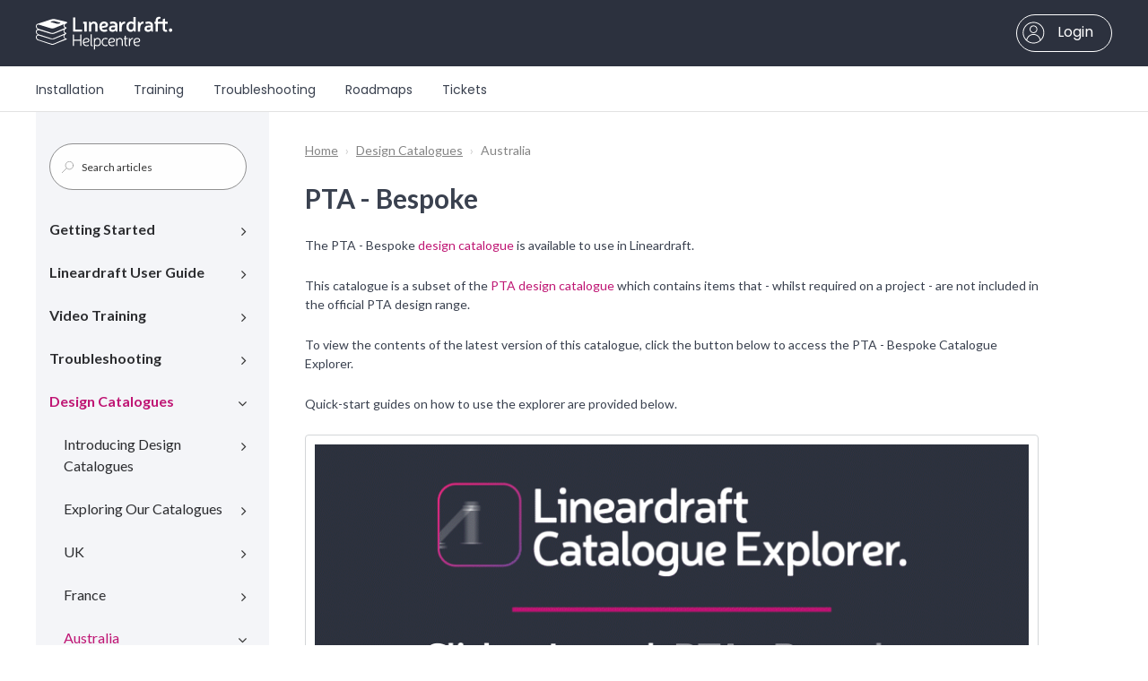

--- FILE ---
content_type: text/html; charset=utf-8
request_url: https://helpcentre.lineardraft.com/support/solutions/articles/77000550608-pta-bespoke
body_size: 36749
content:
<!DOCTYPE html>
       
        <!--[if lt IE 7]><html class="no-js ie6 dew-dsm-theme " lang="en" dir="ltr" data-date-format="non_us"><![endif]-->       
        <!--[if IE 7]><html class="no-js ie7 dew-dsm-theme " lang="en" dir="ltr" data-date-format="non_us"><![endif]-->       
        <!--[if IE 8]><html class="no-js ie8 dew-dsm-theme " lang="en" dir="ltr" data-date-format="non_us"><![endif]-->       
        <!--[if IE 9]><html class="no-js ie9 dew-dsm-theme " lang="en" dir="ltr" data-date-format="non_us"><![endif]-->       
        <!--[if IE 10]><html class="no-js ie10 dew-dsm-theme " lang="en" dir="ltr" data-date-format="non_us"><![endif]-->       
        <!--[if (gt IE 10)|!(IE)]><!--><html class="no-js  dew-dsm-theme " lang="en" dir="ltr" data-date-format="non_us"><!--<![endif]-->
	<head>
		
		<!-- Title for the page -->
<title id="articleCheck">Loading Page...</title>

<!-- Page Type Check -->

  <script id="articleCheck">
    String.prototype.left = function(n) {
    return this.substring(0, n);
}
    var Check = window.location.href;
    
    var checkValueArticle = "https://helpcentre.lineardraft.com/support/solutions/articles/";
    var checkValueCategory = "https://helpcentre.lineardraft.com/support/solutions/"
    var checkValueTicket = "https://helpcentre.lineardraft.com/support/tickets";
    
    var Output = "";
    
    if(Check.left(62)==checkValueArticle) {Output="PTA - Bespoke"} else {if(Check.left(53)==checkValueCategory) {Output=""} else {if(Check.left(50)==checkValueTicket) {Output="Tickets"} else {Output="Lineardraft Helpcentre"}}};
    
    var articleCheck = document.getElementById('articleCheck');
    articleCheck.innerHTML = Output;
  </script>

<!-- Meta information -->

      <meta charset="utf-8" />
      <meta http-equiv="X-UA-Compatible" content="IE=edge,chrome=1" />
      <meta name="description" content= "" />
      <meta name="author" content= "" />
       <meta property="og:title" content="PTA - Bespoke" />  <meta property="og:url" content="https://helpcentre.lineardraft.com/support/solutions/articles/77000550608-pta-bespoke" />  <meta property="og:description" content=" The PTA - Bespoke design catalogue is available to use in Lineardraft.   This catalogue is a subset of the PTA design catalogue which contains items that - whilst required on a project - are not included in the official PTA design range.  To view..." />  <meta property="og:image" content="https://s3.eu-central-1.amazonaws.com/euc-cdn.freshdesk.com/data/helpdesk/attachments/production/77187343153/logo/abNFY8cUI9mgr7B4tmzhIFsldgDjqp4JpQ.png?X-Amz-Algorithm=AWS4-HMAC-SHA256&amp;amp;X-Amz-Credential=AKIAS6FNSMY2XLZULJPI%2F20260120%2Feu-central-1%2Fs3%2Faws4_request&amp;amp;X-Amz-Date=20260120T061027Z&amp;amp;X-Amz-Expires=604800&amp;amp;X-Amz-SignedHeaders=host&amp;amp;X-Amz-Signature=aa7e146d01fd60b94482ed4382ac255f7c82917bfc88a158f9ad31028a3808ee" />  <meta property="og:site_name" content="Lineardraft Helpcentre" />  <meta property="og:type" content="article" />  <meta name="twitter:title" content="PTA - Bespoke" />  <meta name="twitter:url" content="https://helpcentre.lineardraft.com/support/solutions/articles/77000550608-pta-bespoke" />  <meta name="twitter:description" content=" The PTA - Bespoke design catalogue is available to use in Lineardraft.   This catalogue is a subset of the PTA design catalogue which contains items that - whilst required on a project - are not included in the official PTA design range.  To view..." />  <meta name="twitter:image" content="https://s3.eu-central-1.amazonaws.com/euc-cdn.freshdesk.com/data/helpdesk/attachments/production/77187343153/logo/abNFY8cUI9mgr7B4tmzhIFsldgDjqp4JpQ.png?X-Amz-Algorithm=AWS4-HMAC-SHA256&amp;amp;X-Amz-Credential=AKIAS6FNSMY2XLZULJPI%2F20260120%2Feu-central-1%2Fs3%2Faws4_request&amp;amp;X-Amz-Date=20260120T061027Z&amp;amp;X-Amz-Expires=604800&amp;amp;X-Amz-SignedHeaders=host&amp;amp;X-Amz-Signature=aa7e146d01fd60b94482ed4382ac255f7c82917bfc88a158f9ad31028a3808ee" />  <meta name="twitter:card" content="summary" />  <meta name="keywords" content="PTA" />  <link rel="canonical" href="https://helpcentre.lineardraft.com/support/solutions/articles/77000550608-pta-bespoke" /> 

<!-- Responsive setting -->
<link rel="apple-touch-icon" href="https://s3.eu-central-1.amazonaws.com/euc-cdn.freshdesk.com/data/helpdesk/attachments/production/77187341346/fav_icon/3zkkoMTzn8qEZwTNnVd7uKxsU-cn7NtlHQ.png" />
        <link rel="apple-touch-icon" sizes="72x72" href="https://s3.eu-central-1.amazonaws.com/euc-cdn.freshdesk.com/data/helpdesk/attachments/production/77187341346/fav_icon/3zkkoMTzn8qEZwTNnVd7uKxsU-cn7NtlHQ.png" />
        <link rel="apple-touch-icon" sizes="114x114" href="https://s3.eu-central-1.amazonaws.com/euc-cdn.freshdesk.com/data/helpdesk/attachments/production/77187341346/fav_icon/3zkkoMTzn8qEZwTNnVd7uKxsU-cn7NtlHQ.png" />
        <link rel="apple-touch-icon" sizes="144x144" href="https://s3.eu-central-1.amazonaws.com/euc-cdn.freshdesk.com/data/helpdesk/attachments/production/77187341346/fav_icon/3zkkoMTzn8qEZwTNnVd7uKxsU-cn7NtlHQ.png" />
        <meta name="viewport" content="width=device-width, initial-scale=1.0, maximum-scale=5.0, user-scalable=yes" /> 

<meta name="viewport" content="width=device-width, initial-scale=1.0" />
<link rel="stylesheet" type="text/css" href="//fonts.googleapis.com/css?family=Poppins:300,500,400,700">
<link href="https://fonts.googleapis.com/css?family=Lato:300,300i,400,400i,700,700i" rel="stylesheet">
<link rel="stylesheet" href="//maxcdn.bootstrapcdn.com/font-awesome/4.7.0/css/font-awesome.min.css" />
<link rel="stylesheet" href="//cdn.jsdelivr.net/highlight.js/9.10.0/styles/github.min.css" />
<link rel="stylesheet" href="//cdn.jsdelivr.net/jquery.magnific-popup/1.0.0/magnific-popup.css" />
<link rel="stylesheet" href="https://breezythemes.s3-us-west-2.amazonaws.com/zebraware/main-website.css" />
		
		<!-- Adding meta tag for CSRF token -->
		<meta name="csrf-param" content="authenticity_token" />
<meta name="csrf-token" content="6sM0gJVrrkB2U1cCH17nDBIOJisxq9vGZVQJjVyVutOxJSn3J1MjId6DrPP3E3BzSJcvJQt76Cqqy1XESKHBIw==" />
		<!-- End meta tag for CSRF token -->
		
		<!-- Fav icon for portal -->
		<link rel='shortcut icon' href='https://s3.eu-central-1.amazonaws.com/euc-cdn.freshdesk.com/data/helpdesk/attachments/production/77187341346/fav_icon/3zkkoMTzn8qEZwTNnVd7uKxsU-cn7NtlHQ.png' />

		<!-- Base stylesheet -->
 
		<link rel="stylesheet" media="print" href="https://euc-assets6.freshdesk.com/assets/cdn/portal_print-6e04b27f27ab27faab81f917d275d593fa892ce13150854024baaf983b3f4326.css" />
	  		<link rel="stylesheet" media="screen" href="https://euc-assets10.freshdesk.com/assets/cdn/falcon_portal_utils-a58414d6bc8bc6ca4d78f5b3f76522e4970de435e68a5a2fedcda0db58f21600.css" />	

		
		<!-- Theme stylesheet -->

		<link href="/support/theme.css?v=3&amp;d=1751372890" media="screen" rel="stylesheet" type="text/css">

		<!-- Google font url if present -->
		<link href='https://fonts.googleapis.com/css?family=Source+Sans+Pro:regular,italic,600,700,700italic|Poppins:regular,600,700' rel='stylesheet' type='text/css' nonce='bDW57M6/b+aIBpz/WA79UA=='>

		<!-- Including default portal based script framework at the top -->
		<script src="https://euc-assets10.freshdesk.com/assets/cdn/portal_head_v2-d07ff5985065d4b2f2826fdbbaef7df41eb75e17b915635bf0413a6bc12fd7b7.js"></script>
		<!-- Including syntexhighlighter for portal -->
		<script src="https://euc-assets5.freshdesk.com/assets/cdn/prism-841b9ba9ca7f9e1bc3cdfdd4583524f65913717a3ab77714a45dd2921531a402.js"></script>

		    <!-- Google tag (gtag.js) -->
	<script async src='https://www.googletagmanager.com/gtag/js?id=G-343P9HCQ80' nonce="bDW57M6/b+aIBpz/WA79UA=="></script>
	<script nonce="bDW57M6/b+aIBpz/WA79UA==">
	  window.dataLayer = window.dataLayer || [];
	  function gtag(){dataLayer.push(arguments);}
	  gtag('js', new Date());
	  gtag('config', 'G-343P9HCQ80');
	</script>


		<!-- Access portal settings information via javascript -->
		 <script type="text/javascript">     var portal = {"language":"en","name":"Lineardraft Helpcentre","contact_info":"","current_page_name":"article_view","current_tab":"solutions","vault_service":{"url":"https://vault-service-eu.freshworks.com/data","max_try":2,"product_name":"fd"},"current_account_id":1486381,"preferences":{"bg_color":"#f3f5f7","header_color":"#ffffff","help_center_color":"#f3f5f7","footer_color":"#183247","tab_color":"#ffffff","tab_hover_color":"#bf1774","btn_background":"#f3f5f7","btn_primary_background":"#bf1774","base_font":"Source Sans Pro","text_color":"#183247","headings_font":"Poppins","headings_color":"#183247","link_color":"#183247","link_color_hover":"#4d99f5","input_focus_ring_color":"#bf1774","non_responsive":"false","personalized_articles":true},"image_placeholders":{"spacer":"https://euc-assets9.freshdesk.com/assets/misc/spacer.gif","profile_thumb":"https://euc-assets10.freshdesk.com/assets/misc/profile_blank_thumb-4a7b26415585aebbd79863bd5497100b1ea52bab8df8db7a1aecae4da879fd96.jpg","profile_medium":"https://euc-assets4.freshdesk.com/assets/misc/profile_blank_medium-1dfbfbae68bb67de0258044a99f62e94144f1cc34efeea73e3fb85fe51bc1a2c.jpg"},"falcon_portal_theme":true,"current_object_id":77000550608};     var attachment_size = 20;     var blocked_extensions = "";     var allowed_extensions = "";     var store = { 
        ticket: {},
        portalLaunchParty: {} };    store.portalLaunchParty.ticketFragmentsEnabled = false;    store.pod = "eu-central-1";    store.region = "EU"; </script> 


			
	</head>
	<body>
            	
		
		
		

<!-- Notification Messages -->
 <div class="alert alert-with-close notice hide" id="noticeajax"></div> 
<div class="layout layout--anonymous header-width-inset ">
    <div class="layout__head">
  	<header id="header">
    <div class="container header-top">
        <div class="container-inner">
            <div class="row row--flex row--align-center">
                <div class="column column--xs-4">
                  <a class="header-logo" href="/support/home">
                        <svg id="Layer_1" xmlns="http://www.w3.org/2000/svg" width="152" height="38" viewBox="0 0 509.2 122.34">
                          <defs><style>.cls-1{fill:#fff;}</style></defs>
                          <g id="Lineardraft_Paths"><path class="cls-1" d="M171.77,47.65c.53,0,.84.3.84.84v6c0,.53-.3.84-.84.84h-31.85c-.53,0-.84-.3-.84-.84V3.04c0-.53.3-.84.84-.84h6.92c.53,0,.84.3.84.84v44.61h24.09Z"/><path class="cls-1" d="M189.71,54.5c0,.53-.3.84-.84.84h-6.76c-.53,0-.84-.3-.84-.84v-28.5h-3.72c-.53,0-.84-.3-.84-.84v-5.85c0-.53.3-.84.84-.84h11.32c.53,0,.84.3.84.84v35.19Z"/><path class="cls-1" d="M204.47,22.27c.46.91.91.84,1.75.08,2.96-3.34,6.76-4.64,10.49-4.64,8.66,0,13.91,5.4,13.91,14.36v22.42c0,.53-.3.84-.84.84h-6.76c-.53,0-.84-.3-.84-.84v-21.51c0-4.79-2.51-7.68-6.61-7.68-5.62,0-8.89,4.1-8.89,11.48v17.71c0,.53-.3.84-.84.84h-6.76c-.53,0-.84-.3-.84-.84V19.31c0-.53.3-.84.84-.84h3.8c.53,0,.84.23.91.76l.68,3.04h0Z"/><path class="cls-1" d="M262.86,55.18c-13.88,3.7-25.92-2.56-25.69-18.24,0-11.86,6.54-19.23,17.63-19.23,9.12,0,14.67,4.56,14.67,12.08,0,5.85-3.57,9.2-11.17,10.34l-11.93,1.82c1.33,6.93,8.84,7.43,14.67,5.78l3.34-.84c.53-.15.91.08,1.06.61l1.52,5.7c.15.53-.08.91-.61,1.06l-3.5.91h0ZM257.01,33.59c2.66-.46,4.1-1.67,4.1-3.65,0-3.04-2.36-4.64-6.46-4.64-5.02,0-8.44,3.12-9.04,10.11l11.4-1.82Z"/><path class="cls-1" d="M279.84,18.85c11.35-3.36,25.15.24,24.85,13.38v22.27c0,.53-.3.84-.84.84h-3.8c-.53,0-.84-.23-.99-.68l-.61-2.36c-.46-1.06-.91-1.06-1.9-.15-2.36,2.58-5.78,4.03-10.41,4.03-8.44,0-13.15-4.33-13.15-11.48s4.86-11.7,13.83-11.7h9.5c.43-9.3-10.76-8.4-17.25-6-.53.15-.91-.08-1.06-.61l-1.67-5.62c-.15-.53.08-.91.61-1.06l2.89-.84v-.02ZM286.83,39.6c-3.72,0-5.47,1.75-5.47,4.33,0,2.96,2.05,4.79,5.7,4.79,6.24.05,9.5-3.33,9.27-9.12,0,0-9.5,0-9.5,0Z"/><path class="cls-1" d="M333.17,24.47c0,.53-.3.84-.84.84-13.02.26-12.01,15.93-11.93,29.19,0,.53-.3.84-.84.84h-6.76c-.53,0-.84-.3-.84-.84V19.31c0-.53.3-.84.84-.84h3.8c.53,0,.84.23.99.68l1.22,4.33c.46.84.84.99,1.52.23,3.04-3.95,6.46-5.85,12.01-6,.53,0,.84.3.84.84v5.93h0Z"/><path class="cls-1" d="M372.57,54.5c0,.53-.3.84-.84.84h-3.8c-.53,0-.84-.23-.91-.68l-.84-3.19c-.23-.68-.76-.84-1.52,0-2.74,3.04-6.38,4.71-10.56,4.71-9.96,0-15.96-7.45-15.96-19.3s6.38-19.15,17.02-19.15c2.58,0,4.64.3,6.76,1.29l2.2.99V1.67c0-.53.3-.84.84-.84h6.76c.53,0,.84.3.84.84v52.82h0ZM361.93,26.6c-7.8-3.42-15.69-.31-15.43,10.26,0,7.22,3.34,11.63,8.97,11.63s8.74-4.79,8.74-11.17v-9.65l-2.28-1.06h0Z"/><path class="cls-1" d="M402.39,24.47c0,.53-.3.84-.84.84-13.02.26-12.01,15.93-11.93,29.19,0,.53-.3.84-.84.84h-6.76c-.53,0-.84-.3-.84-.84V19.31c0-.53.3-.84.84-.84h3.8c.53,0,.84.23.99.68l1.22,4.33c.46.84.84.99,1.52.23,3.04-3.95,6.46-5.85,12.01-6,.53,0,.84.3.84.84v5.93h0Z"/><path class="cls-1" d="M412.53,18.85c11.35-3.36,25.15.24,24.85,13.38v22.27c0,.53-.3.84-.84.84h-3.8c-.53,0-.84-.23-.99-.68l-.61-2.36c-.46-1.06-.91-1.06-1.9-.15-2.36,2.58-5.78,4.03-10.41,4.03-8.44,0-13.15-4.33-13.15-11.48s4.86-11.7,13.83-11.7h9.5c.43-9.3-10.76-8.4-17.25-6-.53.15-.91-.08-1.06-.61l-1.67-5.62c-.15-.53.08-.91.61-1.06l2.89-.84v-.02ZM419.52,39.6c-3.72,0-5.47,1.75-5.47,4.33,0,2.96,2.05,4.79,5.7,4.79,6.24.05,9.5-3.33,9.27-9.12,0,0-9.5,0-9.5,0Z"/><path class="cls-1" d="M447.49,13.22c-.35-10.03,8.18-15.3,17.25-12.46l.61.15c.53.15.76.53.61,1.06l-1.75,5.55c-.15.53-.53.76-1.06.61l-.38-.15c-3.64-1.09-6.91.43-6.84,5.24v5.24h35.51c.53,0,.84.3.84.84v5.85c0,.53-.3.84-.84.84h-35.51v28.5c0,.53-.3.84-.84.84h-6.76c-.53,0-.84-.3-.84-.84v-28.5h-3.72c-.53,0-.84-.3-.84-.84v-5.85c0-.53.3-.84.84-.84h3.72v-5.24h0ZM482.33,44.46c-.08,3.62,2.33,4.66,4.94,3.72.53-.23.91-.15,1.14.38l2.43,5.17c.23.46.08.84-.38,1.14-1.37.76-3.34,1.29-5.17,1.29-7.22,0-11.4-4.33-11.4-11.7V9.73c0-.46.23-.76.68-.91l6.76-2.28c.61-.15.99.08.99.68v37.24h.01Z"/><path class="cls-1" d="M509.2,49.86c0,3.94-2.28,6.31-6.14,6.31s-6.05-2.37-6.05-6.31,2.19-6.31,6.05-6.31,6.14,2.37,6.14,6.31Z"/></g><path id="HC_Books" class="cls-1" d="M114.21,24.54s2.81-1,2.81-3-4-3-4-3l-38-9s-10-3-21,1S9.06,25.31,9.06,25.31C9.06,25.31.02,26.55.02,35.55s7,11,7,11c-10.23,2.6-8.45,17.51,0,20.35-10.43,3.31-8.19,17.13,0,20.65l49,16s5.52,3,11.76,0c6.24-3,47.24-19,47.24-19,0,0,2-2-1-3-12.31-2.44-8.6-12.39-2-17,0,0,2-1,2-3,0-1-3-2-3-2-9.27-4.09-3.68-12.72,1-15,0,0,3-1,3-3s-2.81-2-2.81-2c0,0-5.19-1-5.19-7s7.19-8,7.19-8h0ZM56.73,17.71l4.29-1.16s4.96-2,10.98,0,18.02,5,18.02,5c0,0,3,1,1,2s-7.83,4.53-15.92,1.76c-8.08-2.76-17.08-4.76-17.08-4.76,0,0-4.58-.67-1.29-2.84ZM109.03,82.18l-37,16s-7,3-10,3c-4,0-9-2-9-2l-44-14c-7.87-3.73-9.12-17.1,2.88-15l39.12,12s6,2,11,2,9-2,9-2l34-14s-3,5-1,9,5,5,5,5ZM109.03,62.18l-37,16s-7,3-10,3c-4,0-9-2-9-2l-44-14c-7.87-3.73-9.12-17.1,2.88-15l39.12,12s6,2,11,2,9-2,9-2l34-14s-3,5-1,9,5,5,5,5ZM109.02,41.54l-37,16s-7,3-10,3c-4,0-9-2-9-2l-44-14C1.15,40.82-.1,27.45,11.9,29.54l39.12,12s6,2,11,2,9-2,9-2l34-14s-3,5-1,9,5,5,5,5Z"/><path class="cls-1" d="M170.23,108.7c0,.37-.19.56-.56.56h-3.04c-.37,0-.56-.19-.56-.56v-19.47h-23.62v19.47c0,.37-.19.56-.56.56h-2.98c-.37,0-.56-.19-.56-.56v-41.54c0-.37.19-.56.56-.56h2.98c.37,0,.56.19.56.56v18.35h23.62v-18.35c0-.37.19-.56.56-.56h3.04c.37,0,.56.19.56.56v41.54Z"/><path class="cls-1" d="M195.59,108.95c-2.17.68-4.34.93-6.7.93-8.56,0-13.64-5.95-13.64-15.5s5.15-15.44,13.58-15.44c7,0,11.22,3.41,11.22,9.18,0,4.34-2.73,6.88-8.31,7.81l-12.09,1.98c.81,5.21,4.15,8.25,9.24,8.25,2.11,0,4.03-.25,5.77-.81l1.86-.56c.37-.06.62.06.74.43l.74,2.48c.06.37-.06.62-.43.68l-1.98.56h0ZM191.06,92.52c3.29-.56,4.96-1.98,4.96-4.34,0-3.47-2.67-5.52-7.25-5.52-5.77,0-9.24,3.91-9.42,11.84l11.72-1.98h-.01Z"/><path class="cls-1" d="M208.49,103.93c0,1.36.56,2.23,1.61,2.23.19,0,.37,0,.56-.06.31-.12.56,0,.68.31l1.05,2.42c.12.31,0,.62-.31.74-.62.19-1.3.31-1.98.31-3.53,0-5.64-2.17-5.64-5.95v-37.94c0-.37.19-.56.56-.56h2.91c.37,0,.56.19.56.56,0,0,0,37.94,0,37.94Z"/><path class="cls-1" d="M220.02,83.84c.12.56.5.62.87.06,2.29-3.22,5.39-4.96,9.49-4.96,7.94,0,12.65,5.89,12.65,15.44s-4.96,15.5-13.39,15.5c-2.67,0-4.71-.37-7.07-1.49l-1.86-.87v14.26c0,.37-.19.56-.56.56h-2.91c-.37,0-.56-.19-.56-.56v-41.66c0-.37.19-.56.56-.56h1.92c.37,0,.56.19.62.56l.25,3.72h0ZM223.18,104.86c1.86.87,3.78,1.3,6.32,1.3,5.95,0,9.48-4.4,9.48-11.78s-3.35-11.72-9.05-11.72c-6.14,0-9.3,5.33-9.3,12.4v8.56l2.54,1.24h.01Z"/><path class="cls-1" d="M265.83,108.89c-1.98.62-4.03.99-6.14.99-9.05,0-14.01-5.95-14.01-15.5s4.9-15.44,14.07-15.44c1.92,0,3.72.31,5.77.93l1.92.56c.37.06.5.31.37.68l-.81,2.48c-.12.31-.37.43-.68.37l-1.74-.5c-1.8-.62-3.41-.81-4.77-.81-6.82,0-10.11,4.46-10.11,11.72s3.41,11.78,9.98,11.78c1.55,0,3.41-.31,5.27-.87l1.74-.5c.37-.12.62,0,.74.37l.74,2.42c.12.37,0,.62-.37.74l-1.98.56v.02Z"/><path class="cls-1" d="M290.76,108.95c-2.17.68-4.34.93-6.7.93-8.56,0-13.64-5.95-13.64-15.5s5.15-15.44,13.58-15.44c7,0,11.22,3.41,11.22,9.18,0,4.34-2.73,6.88-8.31,7.81l-12.09,1.98c.81,5.21,4.15,8.25,9.24,8.25,2.11,0,4.03-.25,5.77-.81l1.86-.56c.37-.06.62.06.74.43l.74,2.48c.06.37-.06.62-.43.68l-1.98.56h0ZM286.23,92.52c3.29-.56,4.96-1.98,4.96-4.34,0-3.47-2.67-5.52-7.25-5.52-5.77,0-9.24,3.91-9.42,11.84l11.72-1.98h0Z"/><path class="cls-1" d="M302.91,83.91c.19.56.56.56.93.06,2.36-3.35,5.64-5.02,9.92-5.02,6.82,0,10.97,4.59,10.97,12.03v17.73c0,.37-.19.56-.56.56h-2.91c-.37,0-.56-.19-.56-.56v-17.42c0-5.39-2.73-8.62-7.32-8.62-6.14,0-9.73,4.59-9.73,12.46v13.58c0,.37-.19.56-.56.56h-2.91c-.37,0-.56-.19-.56-.56v-28.58c0-.37.19-.56.56-.56h1.92c.37,0,.56.19.56.56l.25,3.78Z"/><path class="cls-1" d="M342.84,79.57c.37,0,.56.19.56.56v2.54c0,.37-.19.56-.56.56h-6.88v18.79c0,2.67,1.18,4.15,3.29,4.15.5,0,1.05-.12,1.61-.31.31-.12.56,0,.74.31l1.05,2.29c.12.31.06.62-.25.74-.87.43-2.05.68-3.16.68-4.59,0-7.32-2.85-7.32-7.81v-18.85h-2.85c-.37,0-.56-.19-.56-.56v-2.54c0-.37.19-.56.56-.56h2.85v-7.44c0-.31.12-.56.43-.62l2.98-.99c.37-.12.62.06.62.5v8.56h6.89Z"/><path class="cls-1" d="M362.68,82.11c0,.37-.19.56-.56.56-6.63.31-10.42,5.89-10.42,16.37v9.67c0,.37-.19.56-.56.56h-2.91c-.37,0-.56-.19-.56-.56v-28.58c0-.37.19-.56.56-.56h1.92c.37,0,.56.19.62.56l.43,4.65c.12.5.5.62.81.12,2.36-3.72,5.39-5.77,10.11-5.95.37,0,.56.19.56.56v2.6h0Z"/><path class="cls-1" d="M384.94,108.95c-2.17.68-4.34.93-6.7.93-8.56,0-13.64-5.95-13.64-15.5s5.15-15.44,13.58-15.44c7.01,0,11.22,3.41,11.22,9.18,0,4.34-2.73,6.88-8.31,7.81l-12.09,1.98c.81,5.21,4.15,8.25,9.24,8.25,2.11,0,4.03-.25,5.77-.81l1.86-.56c.37-.06.62.06.74.43l.74,2.48c.06.37-.06.62-.43.68l-1.98.56h0ZM380.41,92.52c3.29-.56,4.96-1.98,4.96-4.34,0-3.47-2.67-5.52-7.25-5.52-5.77,0-9.24,3.91-9.42,11.84l11.72-1.98h0Z"/>
                    </svg>
                      </a>
                </div>
                <div class="column column--xs-8 text-right">
                    
                        <a class="header-sign-in" href="/support/login/">
                            <svg class="header-sign-in__icon" width="100%" height="100%" viewBox="0 0 26 26" version="1.1" xmlns="http://www.w3.org/2000/svg" xmlns:xlink="http://www.w3.org/1999/xlink" xml:space="preserve" xmlns:serif="http://www.serif.com/" style="fill-rule:evenodd;clip-rule:evenodd;stroke-linejoin:round;stroke-miterlimit:2;">
                                <g transform="matrix(1,0,0,1,-1112,-22)">
                                    <g transform="matrix(1,0,0,2.44126,0,0)">
                                        <g transform="matrix(1,0,0,0.409625,335.833,-208.568)">
                                            <path d="M789,531.67C782.096,531.67 776.5,537.267 776.5,544.17C776.5,548.257 778.469,551.873 781.501,554.153C783.592,555.727 786.183,556.669 789,556.669C791.817,556.669 794.409,555.727 796.499,554.153C796.832,553.902 797.152,553.637 797.458,553.354C799.938,551.07 801.5,547.807 801.5,544.17C801.5,537.267 795.904,531.67 789,531.67ZM789,555.67C786.186,555.67 783.608,554.65 781.607,552.967C782.186,549.402 785.276,546.67 789,546.67C792.724,546.67 795.814,549.402 796.393,552.967C794.392,554.65 791.814,555.67 789,555.67ZM797.25,552.164C796.347,548.44 793.002,545.67 789,545.67C784.998,545.67 781.653,548.44 780.75,552.164C778.742,550.094 777.5,547.276 777.5,544.17C777.5,537.829 782.659,532.67 789,532.67C795.341,532.67 800.5,537.829 800.5,544.17C800.5,547.275 799.257,550.094 797.25,552.164ZM789,535.67C786.515,535.67 784.5,537.686 784.5,540.17C784.5,542.655 786.515,544.67 789,544.67C791.485,544.67 793.5,542.655 793.5,540.17C793.5,537.686 791.485,535.67 789,535.67ZM789,543.67C787.07,543.67 785.5,542.101 785.5,540.17C785.5,538.24 787.07,536.67 789,536.67C790.93,536.67 792.5,538.24 792.5,540.17C792.5,542.101 790.93,543.67 789,543.67Z" style="fill:white;fill-rule:nonzero;"/>
                                        </g>
                                    </g>
                                </g>
                            </svg>
                        Login
                        </a>
                    
                </div>
            </div>
        </div>
    </div>
    <div class="container header-btm">
        <div class="container-inner clearfix">
            <button type="button" role="button" aria-label="Toggle Navigation" class="lines-button x" data-toggle-menu> <span class="lines"></span> </button>
            <ul class="header-nav" data-menu>
                <li class="header-nav__item">
                  <a href="/support/solutions/articles/77000492350" class="header-nav__link">Installation</a>
                </li>
                <li class="header-nav__item">
                  <a href="/support/solutions/77000206474" class="header-nav__link">Training</a>
                </li>
                <li class="header-nav__item">
                    <a href="/support/solutions/77000207198" class="header-nav__link">Troubleshooting</a>
                </li>
              <li class="header-nav__item">
                  <a href="/support/solutions/articles/77000496135" class="header-nav__link">Roadmaps</a>
                </li>
                <li class="header-nav__item">
                    <a href="/support/tickets" class="header-nav__link">Tickets</a>
                </li>
            </ul>
        </div>
    </div>
</header>
  </div>

    <div class="layout__content">
    
      
    
    
    <div class="container-inner clearfix">
<div class="two-column-layout" data-two-column-layout>
  <aside class="column-left">
    <div class="sidebar__wrapper">
      <div class="sidebar__inner">
        <div class="search-box search-box--small">
          <form class="hc-search-form print--remove" autocomplete="off" action="/support/search/solutions" id="hc-search-form" data-csrf-ignore="true">
	<div class="hc-search-input">
	<label for="support-search-input" class="hide">Enter your search term here...</label>
		<input placeholder="Enter your search term here..." type="text"
			name="term" class="special" value=""
            rel="page-search" data-max-matches="10" id="support-search-input">
	</div>
	<div class="hc-search-button">
		<button class="btn btn-primary" aria-label="Search" type="submit" autocomplete="off">
			<i class="mobile-icon-search hide-tablet"></i>
			<span class="hide-in-mobile">
				Search
			</span>
		</button>
	</div>
</form>
        </div>
        <div class="sidebar-nav">
          <div class="sidenav sidenav--accordion">
            <ul class="sidenav-categories">
              
                
                  <li class="sidenav-category " id="sidenav-category-77000209586">
                    <a class="sidenav-category__link" href="/support/solutions/77000209586">Getting Started</a>
                    <ul class="sidenav-sections">
                      
                        
                          <li class="sidenav-section " id="sidenav-section-77000316015">
                            <a class="sidenav-section__link js-sidenav-section-link">Installation & Activation</a>
                            <ul class="sidenav-articles">
                              
                                
                                  <li class="sidenav-article " id="sidenav-article-77000492350">
                                  <a class="sidenav-article__link" href="/support/solutions/articles/77000492350-getting-started-initial-setup">Getting Started & Initial Setup</a>
                                  </li>
                                
                                  <li class="sidenav-article " id="sidenav-article-77000487590">
                                  <a class="sidenav-article__link" href="/support/solutions/articles/77000487590-installing-lineardraft-desktop">Installing Lineardraft Desktop</a>
                                  </li>
                                
                                  <li class="sidenav-article " id="sidenav-article-77000511406">
                                  <a class="sidenav-article__link" href="/support/solutions/articles/77000511406-activating-lineardraft">Activating Lineardraft</a>
                                  </li>
                                
                                  <li class="sidenav-article " id="sidenav-article-77000487594">
                                  <a class="sidenav-article__link" href="/support/solutions/articles/77000487594-installing-lineardraft-core">Installing Lineardraft Core</a>
                                  </li>
                                
                                  <li class="sidenav-article " id="sidenav-article-77000487801">
                                  <a class="sidenav-article__link" href="/support/solutions/articles/77000487801-installing-lineardraft-plugins">Installing Lineardraft Plugins</a>
                                  </li>
                                
                                  <li class="sidenav-article " id="sidenav-article-77000488021">
                                  <a class="sidenav-article__link" href="/support/solutions/articles/77000488021-downloading-design-catalogues">Downloading Design Catalogues</a>
                                  </li>
                                
                                  <li class="sidenav-article " id="sidenav-article-77000487717">
                                  <a class="sidenav-article__link" href="/support/solutions/articles/77000487717-downloading-project-settings">Downloading Project Settings</a>
                                  </li>
                                
                                  <li class="sidenav-article " id="sidenav-article-77000536228">
                                  <a class="sidenav-article__link" href="/support/solutions/articles/77000536228-locating-your-license-key">Locating Your License Key</a>
                                  </li>
                                
                                  <li class="sidenav-article " id="sidenav-article-77000535873">
                                  <a class="sidenav-article__link" href="/support/solutions/articles/77000535873-accessing-training">Accessing Training</a>
                                  </li>
                                
                                  <li class="sidenav-article " id="sidenav-article-77000560795">
                                  <a class="sidenav-article__link" href="/support/solutions/articles/77000560795-lineardraft-onboarding-process">Lineardraft Onboarding Process</a>
                                  </li>
                                
                              
                            </ul>
                          </li>
                        
                      
                        
                          <li class="sidenav-section " id="sidenav-section-77000325626">
                            <a class="sidenav-section__link js-sidenav-section-link">Updates</a>
                            <ul class="sidenav-articles">
                              
                                
                                  <li class="sidenav-article " id="sidenav-article-77000564291">
                                  <a class="sidenav-article__link" href="/support/solutions/articles/77000564291-viewing-release-notes">Viewing Release Notes</a>
                                  </li>
                                
                                  <li class="sidenav-article " id="sidenav-article-77000515313">
                                  <a class="sidenav-article__link" href="/support/solutions/articles/77000515313-updating-lineardraft-desktop">Updating Lineardraft Desktop</a>
                                  </li>
                                
                                  <li class="sidenav-article " id="sidenav-article-77000487597">
                                  <a class="sidenav-article__link" href="/support/solutions/articles/77000487597-updating-lineardraft-core">Updating Lineardraft Core</a>
                                  </li>
                                
                                  <li class="sidenav-article " id="sidenav-article-77000487818">
                                  <a class="sidenav-article__link" href="/support/solutions/articles/77000487818-updating-lineardraft-plugins">Updating Lineardraft Plugins</a>
                                  </li>
                                
                                  <li class="sidenav-article " id="sidenav-article-77000512953">
                                  <a class="sidenav-article__link" href="/support/solutions/articles/77000512953-updating-design-catalogues">Updating Design Catalogues</a>
                                  </li>
                                
                                  <li class="sidenav-article " id="sidenav-article-77000487804">
                                  <a class="sidenav-article__link" href="/support/solutions/articles/77000487804-updating-project-settings">Updating Project Settings</a>
                                  </li>
                                
                                  <li class="sidenav-article " id="sidenav-article-77000499612">
                                  <a class="sidenav-article__link" href="/support/solutions/articles/77000499612-lineardraft-package-information">Lineardraft Package Information</a>
                                  </li>
                                
                              
                            </ul>
                          </li>
                        
                      
                        
                          <li class="sidenav-section " id="sidenav-section-77000325627">
                            <a class="sidenav-section__link js-sidenav-section-link">Roadmaps</a>
                            <ul class="sidenav-articles">
                              
                                
                                  <li class="sidenav-article " id="sidenav-article-77000496135">
                                  <a class="sidenav-article__link" href="/support/solutions/articles/77000496135-software-catalogue-roadmaps">Software & Catalogue Roadmaps</a>
                                  </li>
                                
                                  <li class="sidenav-article " id="sidenav-article-77000500468">
                                  <a class="sidenav-article__link" href="/support/solutions/articles/77000500468-a-guide-to-feature-change-suggestions">A Guide to Feature & Change Suggestions</a>
                                  </li>
                                
                                  <li class="sidenav-article " id="sidenav-article-77000529462">
                                  <a class="sidenav-article__link" href="/support/solutions/articles/77000529462-voting-for-new-features-changes">Voting for New Features & Changes</a>
                                  </li>
                                
                                  <li class="sidenav-article " id="sidenav-article-77000529482">
                                  <a class="sidenav-article__link" href="/support/solutions/articles/77000529482-responding-to-information-requests">Responding to Information Requests</a>
                                  </li>
                                
                                  <li class="sidenav-article " id="sidenav-article-77000535960">
                                  <a class="sidenav-article__link" href="/support/solutions/articles/77000535960-getting-your-suggestion-approved">Getting Your Suggestion Approved</a>
                                  </li>
                                
                                  <li class="sidenav-article " id="sidenav-article-77000537580">
                                  <a class="sidenav-article__link" href="/support/solutions/articles/77000537580-making-the-most-of-your-votes-and-insights">Making the Most of Your Votes and Insights</a>
                                  </li>
                                
                                  <li class="sidenav-article " id="sidenav-article-77000537253">
                                  <a class="sidenav-article__link" href="/support/solutions/articles/77000537253-why-feature-change-suggestions-can-be-rejected">Why Feature & Change Suggestions Can Be Rejected</a>
                                  </li>
                                
                              
                            </ul>
                          </li>
                        
                      
                        
                          <li class="sidenav-section " id="sidenav-section-77000327305">
                            <a class="sidenav-section__link js-sidenav-section-link">Using the Helpcentre</a>
                            <ul class="sidenav-articles">
                              
                                
                                  <li class="sidenav-article " id="sidenav-article-77000560761">
                                  <a class="sidenav-article__link" href="/support/solutions/articles/77000560761-activating-your-helpcentre-account">Activating your Helpcentre Account</a>
                                  </li>
                                
                                  <li class="sidenav-article " id="sidenav-article-77000560764">
                                  <a class="sidenav-article__link" href="/support/solutions/articles/77000560764-searching-for-articles">Searching for Articles</a>
                                  </li>
                                
                              
                            </ul>
                          </li>
                        
                      
                        
                          <li class="sidenav-section " id="sidenav-section-77000327302">
                            <a class="sidenav-section__link js-sidenav-section-link">Licensing & Renewals</a>
                            <ul class="sidenav-articles">
                              
                                
                                  <li class="sidenav-article " id="sidenav-article-77000560744">
                                  <a class="sidenav-article__link" href="/support/solutions/articles/77000560744-how-licensing-works">How Licensing Works</a>
                                  </li>
                                
                                  <li class="sidenav-article " id="sidenav-article-77000484097">
                                  <a class="sidenav-article__link" href="/support/solutions/articles/77000484097-licensing-activation-concurrency-limits">Licensing Activation & Concurrency Limits</a>
                                  </li>
                                
                                  <li class="sidenav-article " id="sidenav-article-77000560749">
                                  <a class="sidenav-article__link" href="/support/solutions/articles/77000560749-procuring-additional-licenses">Procuring Additional Licenses</a>
                                  </li>
                                
                                  <li class="sidenav-article " id="sidenav-article-77000560750">
                                  <a class="sidenav-article__link" href="/support/solutions/articles/77000560750-upgrading-your-contract">Upgrading Your Contract</a>
                                  </li>
                                
                                  <li class="sidenav-article " id="sidenav-article-77000560752">
                                  <a class="sidenav-article__link" href="/support/solutions/articles/77000560752-our-renewals-policy">Our Renewals Policy</a>
                                  </li>
                                
                              
                            </ul>
                          </li>
                        
                      
                    </ul>
                  </li>
                
              
                
                  <li class="sidenav-category " id="sidenav-category-77000206584">
                    <a class="sidenav-category__link" href="/support/solutions/77000206584">Lineardraft User Guide</a>
                    <ul class="sidenav-sections">
                      
                        
                          <li class="sidenav-section " id="sidenav-section-77000316017">
                            <a class="sidenav-section__link js-sidenav-section-link">Basics</a>
                            <ul class="sidenav-articles">
                              
                                
                                  <li class="sidenav-article " id="sidenav-article-77000512907">
                                  <a class="sidenav-article__link" href="/support/solutions/articles/77000512907-what-is-lineardraft">What is Lineardraft</a>
                                  </li>
                                
                                  <li class="sidenav-article " id="sidenav-article-77000512921">
                                  <a class="sidenav-article__link" href="/support/solutions/articles/77000512921-what-is-lineardraft-desktop">What is Lineardraft Desktop</a>
                                  </li>
                                
                                  <li class="sidenav-article " id="sidenav-article-77000512924">
                                  <a class="sidenav-article__link" href="/support/solutions/articles/77000512924-what-are-lineardraft-plugins">What are Lineardraft Plugins</a>
                                  </li>
                                
                                  <li class="sidenav-article " id="sidenav-article-77000512865">
                                  <a class="sidenav-article__link" href="/support/solutions/articles/77000512865-cad-software-compatible-with-lineardraft">CAD Software Compatible with Lineardraft</a>
                                  </li>
                                
                                  <li class="sidenav-article " id="sidenav-article-77000584214">
                                  <a class="sidenav-article__link" href="/support/solutions/articles/77000584214-lineardraft-toolbar-overview">Lineardraft Toolbar Overview</a>
                                  </li>
                                
                                  <li class="sidenav-article " id="sidenav-article-77000579388">
                                  <a class="sidenav-article__link" href="/support/solutions/articles/77000579388-getting-help-in-lineardraft">Getting Help in Lineardraft</a>
                                  </li>
                                
                                  <li class="sidenav-article " id="sidenav-article-77000572055">
                                  <a class="sidenav-article__link" href="/support/solutions/articles/77000572055-configuring-lineardraft-settings">Configuring Lineardraft Settings</a>
                                  </li>
                                
                                  <li class="sidenav-article " id="sidenav-article-77000572080">
                                  <a class="sidenav-article__link" href="/support/solutions/articles/77000572080-changing-your-active-project-settings">Changing your Active Project Settings</a>
                                  </li>
                                
                                  <li class="sidenav-article " id="sidenav-article-77000572110">
                                  <a class="sidenav-article__link" href="/support/solutions/articles/77000572110-changing-your-active-design-catalogues">Changing your Active Design Catalogues</a>
                                  </li>
                                
                                  <li class="sidenav-article " id="sidenav-article-77000579502">
                                  <a class="sidenav-article__link" href="/support/solutions/articles/77000579502-saving-changes-to-your-design">Saving Changes to your Design</a>
                                  </li>
                                
                                  <li class="sidenav-article " id="sidenav-article-77000516567">
                                  <a class="sidenav-article__link" href="/support/solutions/articles/77000516567-restoring-a-backup-of-your-design">Restoring a Backup of your Design</a>
                                  </li>
                                
                                  <li class="sidenav-article " id="sidenav-article-77000580383">
                                  <a class="sidenav-article__link" href="/support/solutions/articles/77000580383-setting-light-dark-theme">Setting Light/Dark Theme</a>
                                  </li>
                                
                                  <li class="sidenav-article " id="sidenav-article-77000572263">
                                  <a class="sidenav-article__link" href="/support/solutions/articles/77000572263-about-lineardraft-window">About Lineardraft Window</a>
                                  </li>
                                
                              
                            </ul>
                          </li>
                        
                      
                        
                          <li class="sidenav-section " id="sidenav-section-77000316124">
                            <a class="sidenav-section__link js-sidenav-section-link">Structures</a>
                            <ul class="sidenav-articles">
                              
                                
                                  <li class="sidenav-article " id="sidenav-article-77000489062">
                                  <a class="sidenav-article__link" href="/support/solutions/articles/77000489062-placing-a-structure">Placing a Structure</a>
                                  </li>
                                
                                  <li class="sidenav-article " id="sidenav-article-77000518993">
                                  <a class="sidenav-article__link" href="/support/solutions/articles/77000518993-structure-name-label-and-tag-rules">Structure Name, Label, and Tag Rules</a>
                                  </li>
                                
                                  <li class="sidenav-article " id="sidenav-article-77000491716">
                                  <a class="sidenav-article__link" href="/support/solutions/articles/77000491716-adding-a-backtie">Adding a Backtie</a>
                                  </li>
                                
                                  <li class="sidenav-article " id="sidenav-article-77000555386">
                                  <a class="sidenav-article__link" href="/support/solutions/articles/77000555386-default-backtie-style">Default Backtie Style</a>
                                  </li>
                                
                                  <li class="sidenav-article " id="sidenav-article-77000491718">
                                  <a class="sidenav-article__link" href="/support/solutions/articles/77000491718-adding-editing-an-ornament">Adding/Editing an Ornament</a>
                                  </li>
                                
                                  <li class="sidenav-article " id="sidenav-article-77000540259">
                                  <a class="sidenav-article__link" href="/support/solutions/articles/77000540259-changing-structure-type">Changing Structure Type</a>
                                  </li>
                                
                                  <li class="sidenav-article " id="sidenav-article-77000489599">
                                  <a class="sidenav-article__link" href="/support/solutions/articles/77000489599-editing-a-structure">Editing a Structure</a>
                                  </li>
                                
                                  <li class="sidenav-article " id="sidenav-article-77000567666">
                                  <a class="sidenav-article__link" href="/support/solutions/articles/77000567666-changing-steelwork-with-equipment-attached">Changing Steelwork with Equipment Attached</a>
                                  </li>
                                
                                  <li class="sidenav-article " id="sidenav-article-77000567646">
                                  <a class="sidenav-article__link" href="/support/solutions/articles/77000567646-steelwork-configurator-dialog-explained">Steelwork Configurator Dialog Explained</a>
                                  </li>
                                
                                  <li class="sidenav-article " id="sidenav-article-77000567667">
                                  <a class="sidenav-article__link" href="/support/solutions/articles/77000567667-editing-a-mast">Editing a Mast</a>
                                  </li>
                                
                                  <li class="sidenav-article " id="sidenav-article-77000568169">
                                  <a class="sidenav-article__link" href="/support/solutions/articles/77000568169-editing-a-gantry">Editing a Gantry</a>
                                  </li>
                                
                                  <li class="sidenav-article " id="sidenav-article-77000526378">
                                  <a class="sidenav-article__link" href="/support/solutions/articles/77000526378-editing-gantry-height">Editing Gantry Height</a>
                                  </li>
                                
                                  <li class="sidenav-article " id="sidenav-article-77000539478">
                                  <a class="sidenav-article__link" href="/support/solutions/articles/77000539478-using-override-gantry-length">Using Override Gantry Length</a>
                                  </li>
                                
                                  <li class="sidenav-article " id="sidenav-article-77000555379">
                                  <a class="sidenav-article__link" href="/support/solutions/articles/77000555379-using-adapter-plates">Using Adapter Plates</a>
                                  </li>
                                
                                  <li class="sidenav-article " id="sidenav-article-77000489512">
                                  <a class="sidenav-article__link" href="/support/solutions/articles/77000489512-editing-the-foundation-bearing">Editing the Foundation Bearing</a>
                                  </li>
                                
                                  <li class="sidenav-article " id="sidenav-article-77000489511">
                                  <a class="sidenav-article__link" href="/support/solutions/articles/77000489511-editing-the-mast-bearing">Editing the Mast Bearing</a>
                                  </li>
                                
                                  <li class="sidenav-article " id="sidenav-article-77000540262">
                                  <a class="sidenav-article__link" href="/support/solutions/articles/77000540262-rebuilding-a-structure">Rebuilding a Structure</a>
                                  </li>
                                
                                  <li class="sidenav-article " id="sidenav-article-77000512866">
                                  <a class="sidenav-article__link" href="/support/solutions/articles/77000512866-deleting-a-structure">Deleting a Structure</a>
                                  </li>
                                
                                  <li class="sidenav-article " id="sidenav-article-77000541801">
                                  <a class="sidenav-article__link" href="/support/solutions/articles/77000541801-copying-a-structure">Copying a Structure</a>
                                  </li>
                                
                                  <li class="sidenav-article " id="sidenav-article-77000489597">
                                  <a class="sidenav-article__link" href="/support/solutions/articles/77000489597-moving-a-structure">Moving a Structure</a>
                                  </li>
                                
                                  <li class="sidenav-article " id="sidenav-article-77000540168">
                                  <a class="sidenav-article__link" href="/support/solutions/articles/77000540168-multi-move-explained">Multi-Move Explained</a>
                                  </li>
                                
                                  <li class="sidenav-article " id="sidenav-article-77000551599">
                                  <a class="sidenav-article__link" href="/support/solutions/articles/77000551599-creating-and-updating-saved-views">Creating and Updating Saved Views</a>
                                  </li>
                                
                                  <li class="sidenav-article " id="sidenav-article-77000551600">
                                  <a class="sidenav-article__link" href="/support/solutions/articles/77000551600-changing-clip-volume">Changing Clip Volume</a>
                                  </li>
                                
                                  <li class="sidenav-article " id="sidenav-article-77000520069">
                                  <a class="sidenav-article__link" href="/support/solutions/articles/77000520069-hiding-a-structure-in-3d-view">Hiding a Structure in 3D View</a>
                                  </li>
                                
                                  <li class="sidenav-article " id="sidenav-article-77000539043">
                                  <a class="sidenav-article__link" href="/support/solutions/articles/77000539043-editing-multiple-hidden-structures">Editing Multiple Hidden Structures</a>
                                  </li>
                                
                                  <li class="sidenav-article " id="sidenav-article-77000539041">
                                  <a class="sidenav-article__link" href="/support/solutions/articles/77000539041-hidden-structure-options">Hidden Structure Options</a>
                                  </li>
                                
                                  <li class="sidenav-article " id="sidenav-article-77000572352">
                                  <a class="sidenav-article__link" href="/support/solutions/articles/77000572352-edit-structure-window">Edit Structure Window</a>
                                  </li>
                                
                                  <li class="sidenav-article " id="sidenav-article-77000567711">
                                  <a class="sidenav-article__link" href="/support/solutions/articles/77000567711-edit-structure-window-steelwork">Edit Structure Window: Steelwork</a>
                                  </li>
                                
                                  <li class="sidenav-article " id="sidenav-article-77000572354">
                                  <a class="sidenav-article__link" href="/support/solutions/articles/77000572354-edit-structure-window-ties-struts">Edit Structure Window: Ties/Struts</a>
                                  </li>
                                
                                  <li class="sidenav-article " id="sidenav-article-77000572355">
                                  <a class="sidenav-article__link" href="/support/solutions/articles/77000572355-edit-structure-window-ornaments">Edit Structure Window: Ornaments</a>
                                  </li>
                                
                                  <li class="sidenav-article " id="sidenav-article-77000572356">
                                  <a class="sidenav-article__link" href="/support/solutions/articles/77000572356-edit-structure-window-wires">Edit Structure Window: Wires</a>
                                  </li>
                                
                                  <li class="sidenav-article " id="sidenav-article-77000572357">
                                  <a class="sidenav-article__link" href="/support/solutions/articles/77000572357-edit-structure-window-tracks">Edit Structure Window: Tracks</a>
                                  </li>
                                
                                  <li class="sidenav-article " id="sidenav-article-77000572358">
                                  <a class="sidenav-article__link" href="/support/solutions/articles/77000572358-edit-structure-window-statuses">Edit Structure Window: Statuses</a>
                                  </li>
                                
                                  <li class="sidenav-article " id="sidenav-article-77000572361">
                                  <a class="sidenav-article__link" href="/support/solutions/articles/77000572361-edit-structure-window-notes">Edit Structure Window: Notes</a>
                                  </li>
                                
                                  <li class="sidenav-article " id="sidenav-article-77000572362">
                                  <a class="sidenav-article__link" href="/support/solutions/articles/77000572362-edit-structure-window-settings">Edit Structure Window: Settings</a>
                                  </li>
                                
                                  <li class="sidenav-article " id="sidenav-article-77000573776">
                                  <a class="sidenav-article__link" href="/support/solutions/articles/77000573776-copy-structure-window">Copy Structure Window</a>
                                  </li>
                                
                                  <li class="sidenav-article " id="sidenav-article-77000573777">
                                  <a class="sidenav-article__link" href="/support/solutions/articles/77000573777-move-structure-window">Move Structure Window</a>
                                  </li>
                                
                                  <li class="sidenav-article " id="sidenav-article-77000574692">
                                  <a class="sidenav-article__link" href="/support/solutions/articles/77000574692-multi-edit-structure-window">Multi-Edit Structure Window</a>
                                  </li>
                                
                              
                            </ul>
                          </li>
                        
                      
                        
                          <li class="sidenav-section " id="sidenav-section-77000315254">
                            <a class="sidenav-section__link js-sidenav-section-link">Wires</a>
                            <ul class="sidenav-articles">
                              
                                
                                  <li class="sidenav-article " id="sidenav-article-77000489053">
                                  <a class="sidenav-article__link" href="/support/solutions/articles/77000489053-creating-a-wire">Creating a Wire</a>
                                  </li>
                                
                                  <li class="sidenav-article " id="sidenav-article-77000578134">
                                  <a class="sidenav-article__link" href="/support/solutions/articles/77000578134-changing-wire-type">Changing Wire Type</a>
                                  </li>
                                
                                  <li class="sidenav-article " id="sidenav-article-77000526628">
                                  <a class="sidenav-article__link" href="/support/solutions/articles/77000526628-renaming-a-wire">Renaming a Wire</a>
                                  </li>
                                
                                  <li class="sidenav-article " id="sidenav-article-77000474915">
                                  <a class="sidenav-article__link" href="/support/solutions/articles/77000474915-deleting-a-wire">Deleting a Wire</a>
                                  </li>
                                
                                  <li class="sidenav-article " id="sidenav-article-77000489055">
                                  <a class="sidenav-article__link" href="/support/solutions/articles/77000489055-attaching-a-wire-to-a-structure">Attaching a Wire to a Structure</a>
                                  </li>
                                
                                  <li class="sidenav-article " id="sidenav-article-77000489056">
                                  <a class="sidenav-article__link" href="/support/solutions/articles/77000489056-detaching-a-wire-from-a-structure">Detaching a Wire from a Structure</a>
                                  </li>
                                
                                  <li class="sidenav-article " id="sidenav-article-77000567783">
                                  <a class="sidenav-article__link" href="/support/solutions/articles/77000567783-adding-equipment-to-a-structure">Adding Equipment to a Structure</a>
                                  </li>
                                
                                  <li class="sidenav-article " id="sidenav-article-77000568233">
                                  <a class="sidenav-article__link" href="/support/solutions/articles/77000568233-adding-an-anchor-to-a-structure">Adding an Anchor to a Structure</a>
                                  </li>
                                
                                  <li class="sidenav-article " id="sidenav-article-77000515156">
                                  <a class="sidenav-article__link" href="/support/solutions/articles/77000515156-how-anchor-wire-height-is-measured">How Anchor Wire Height is Measured</a>
                                  </li>
                                
                                  <li class="sidenav-article " id="sidenav-article-77000577985">
                                  <a class="sidenav-article__link" href="/support/solutions/articles/77000577985-placing-an-mpa-on-a-mast">Placing an MPA on a Mast</a>
                                  </li>
                                
                                  <li class="sidenav-article " id="sidenav-article-77000519025">
                                  <a class="sidenav-article__link" href="/support/solutions/articles/77000519025-placing-an-mpa-on-a-gantry">Placing an MPA on a Gantry</a>
                                  </li>
                                
                                  <li class="sidenav-article " id="sidenav-article-77000520182">
                                  <a class="sidenav-article__link" href="/support/solutions/articles/77000520182-adjusting-wires-for-an-mpa-on-a-gantry">Adjusting Wires for an MPA on a Gantry</a>
                                  </li>
                                
                                  <li class="sidenav-article " id="sidenav-article-77000567590">
                                  <a class="sidenav-article__link" href="/support/solutions/articles/77000567590-equipment-editor-explained">Equipment Editor Explained</a>
                                  </li>
                                
                                  <li class="sidenav-article " id="sidenav-article-77000567703">
                                  <a class="sidenav-article__link" href="/support/solutions/articles/77000567703-bracket-sps-locations-explained">Bracket & SPS Locations Explained</a>
                                  </li>
                                
                                  <li class="sidenav-article " id="sidenav-article-77000584988">
                                  <a class="sidenav-article__link" href="/support/solutions/articles/77000584988-sps-location-on-attachment-points">SPS Location on Attachment Points</a>
                                  </li>
                                
                                  <li class="sidenav-article " id="sidenav-article-77000491668">
                                  <a class="sidenav-article__link" href="/support/solutions/articles/77000491668-editing-a-wire-point">Editing a Wire Point</a>
                                  </li>
                                
                                  <li class="sidenav-article " id="sidenav-article-77000583808">
                                  <a class="sidenav-article__link" href="/support/solutions/articles/77000583808-editing-stagger">Editing Stagger</a>
                                  </li>
                                
                                  <li class="sidenav-article " id="sidenav-article-77000583997">
                                  <a class="sidenav-article__link" href="/support/solutions/articles/77000583997-editing-reach">Editing Reach</a>
                                  </li>
                                
                                  <li class="sidenav-article " id="sidenav-article-77000504219">
                                  <a class="sidenav-article__link" href="/support/solutions/articles/77000504219-changing-bracket-separation">Changing Bracket Separation</a>
                                  </li>
                                
                                  <li class="sidenav-article " id="sidenav-article-77000560047">
                                  <a class="sidenav-article__link" href="/support/solutions/articles/77000560047-overriding-drop-tube-settings">Overriding Drop Tube Settings</a>
                                  </li>
                                
                                  <li class="sidenav-article " id="sidenav-article-77000578954">
                                  <a class="sidenav-article__link" href="/support/solutions/articles/77000578954-adding-ornaments-to-a-drop-tube">Adding Ornaments to a Drop Tube</a>
                                  </li>
                                
                                  <li class="sidenav-article " id="sidenav-article-77000548825">
                                  <a class="sidenav-article__link" href="/support/solutions/articles/77000548825-how-superelevation-affects-wire-point-position">How Superelevation Affects Wire Point Position</a>
                                  </li>
                                
                                  <li class="sidenav-article " id="sidenav-article-77000520429">
                                  <a class="sidenav-article__link" href="/support/solutions/articles/77000520429-copying-wires-equipment-to-structures">Copying Wires & Equipment to Structures</a>
                                  </li>
                                
                                  <li class="sidenav-article " id="sidenav-article-77000526341">
                                  <a class="sidenav-article__link" href="/support/solutions/articles/77000526341-splitting-a-wire">Splitting a Wire</a>
                                  </li>
                                
                                  <li class="sidenav-article " id="sidenav-article-77000545373">
                                  <a class="sidenav-article__link" href="/support/solutions/articles/77000545373-joining-wires">Joining Wires</a>
                                  </li>
                                
                                  <li class="sidenav-article " id="sidenav-article-77000511673">
                                  <a class="sidenav-article__link" href="/support/solutions/articles/77000511673-how-droppers-are-calculated">How Droppers Are Calculated</a>
                                  </li>
                                
                                  <li class="sidenav-article " id="sidenav-article-77000578326">
                                  <a class="sidenav-article__link" href="/support/solutions/articles/77000578326-changing-span-type">Changing Span Type</a>
                                  </li>
                                
                                  <li class="sidenav-article " id="sidenav-article-77000522586">
                                  <a class="sidenav-article__link" href="/support/solutions/articles/77000522586-how-structures-define-span-type">How Structures Define Span Type</a>
                                  </li>
                                
                                  <li class="sidenav-article " id="sidenav-article-77000582915">
                                  <a class="sidenav-article__link" href="/support/solutions/articles/77000582915-override-wire-length">Override Wire Length</a>
                                  </li>
                                
                                  <li class="sidenav-article " id="sidenav-article-77000582922">
                                  <a class="sidenav-article__link" href="/support/solutions/articles/77000582922-overriding-wire-lengths-explained">Overriding Wire Lengths Explained</a>
                                  </li>
                                
                                  <li class="sidenav-article " id="sidenav-article-77000578139">
                                  <a class="sidenav-article__link" href="/support/solutions/articles/77000578139-edit-wire-window">Edit Wire Window</a>
                                  </li>
                                
                                  <li class="sidenav-article " id="sidenav-article-77000578141">
                                  <a class="sidenav-article__link" href="/support/solutions/articles/77000578141-edit-wire-window-wire-points">Edit Wire Window: Wire Points</a>
                                  </li>
                                
                                  <li class="sidenav-article " id="sidenav-article-77000578343">
                                  <a class="sidenav-article__link" href="/support/solutions/articles/77000578343-edit-wire-dialog">Edit Wire Dialog</a>
                                  </li>
                                
                                  <li class="sidenav-article " id="sidenav-article-77000578145">
                                  <a class="sidenav-article__link" href="/support/solutions/articles/77000578145-edit-wire-window-span-types">Edit Wire Window: Span Types</a>
                                  </li>
                                
                                  <li class="sidenav-article " id="sidenav-article-77000578322">
                                  <a class="sidenav-article__link" href="/support/solutions/articles/77000578322-edit-wire-window-in-span-equipment">Edit Wire Window: In-Span Equipment</a>
                                  </li>
                                
                                  <li class="sidenav-article " id="sidenav-article-77000578340">
                                  <a class="sidenav-article__link" href="/support/solutions/articles/77000578340-edit-wire-window-statuses">Edit Wire Window: Statuses</a>
                                  </li>
                                
                                  <li class="sidenav-article " id="sidenav-article-77000582867">
                                  <a class="sidenav-article__link" href="/support/solutions/articles/77000582867-edit-wire-window-settings">Edit Wire Window: Settings</a>
                                  </li>
                                
                              
                            </ul>
                          </li>
                        
                      
                        
                          <li class="sidenav-section " id="sidenav-section-77000325630">
                            <a class="sidenav-section__link js-sidenav-section-link">In-Span Equipment</a>
                            <ul class="sidenav-articles">
                              
                                
                                  <li class="sidenav-article " id="sidenav-article-77000522587">
                                  <a class="sidenav-article__link" href="/support/solutions/articles/77000522587-adding-in-span-equipment">Adding In-Span Equipment</a>
                                  </li>
                                
                                  <li class="sidenav-article " id="sidenav-article-77000577842">
                                  <a class="sidenav-article__link" href="/support/solutions/articles/77000577842-editing-in-span-equipment">Editing In-Span Equipment</a>
                                  </li>
                                
                                  <li class="sidenav-article " id="sidenav-article-77000577848">
                                  <a class="sidenav-article__link" href="/support/solutions/articles/77000577848-deleting-in-span-equipment">Deleting In-Span Equipment</a>
                                  </li>
                                
                                  <li class="sidenav-article " id="sidenav-article-77000519084">
                                  <a class="sidenav-article__link" href="/support/solutions/articles/77000519084-adding-in-span-equipment-to-an-mpa-on-a-gantry">Adding In-Span Equipment to an MPA on a Gantry</a>
                                  </li>
                                
                                  <li class="sidenav-article " id="sidenav-article-77000520294">
                                  <a class="sidenav-article__link" href="/support/solutions/articles/77000520294-how-structure-selection-affects-in-span-equipment-placement">How Structure Selection Affects In-Span Equipment Placement</a>
                                  </li>
                                
                              
                            </ul>
                          </li>
                        
                      
                        
                          <li class="sidenav-section " id="sidenav-section-77000325629">
                            <a class="sidenav-section__link js-sidenav-section-link">Views</a>
                            <ul class="sidenav-articles">
                              
                                
                                  <li class="sidenav-article " id="sidenav-article-77000551595">
                                  <a class="sidenav-article__link" href="/support/solutions/articles/77000551595-navigating-views">Navigating Views</a>
                                  </li>
                                
                                  <li class="sidenav-article " id="sidenav-article-77000551598">
                                  <a class="sidenav-article__link" href="/support/solutions/articles/77000551598-using-highlight">Using Highlight</a>
                                  </li>
                                
                              
                            </ul>
                          </li>
                        
                      
                        
                          <li class="sidenav-section " id="sidenav-section-77000316142">
                            <a class="sidenav-section__link js-sidenav-section-link">Annotations</a>
                            <ul class="sidenav-articles">
                              
                                
                                  <li class="sidenav-article " id="sidenav-article-77000524084">
                                  <a class="sidenav-article__link" href="/support/solutions/articles/77000524084-adding-a-span-versine-annotation">Adding a Span & Versine Annotation</a>
                                  </li>
                                
                                  <li class="sidenav-article " id="sidenav-article-77000488090">
                                  <a class="sidenav-article__link" href="/support/solutions/articles/77000488090-moving-annotations">Moving Annotations</a>
                                  </li>
                                
                                  <li class="sidenav-article " id="sidenav-article-77000578757">
                                  <a class="sidenav-article__link" href="/support/solutions/articles/77000578757-resetting-annotation-positions">Resetting Annotation Positions</a>
                                  </li>
                                
                                  <li class="sidenav-article " id="sidenav-article-77000527336">
                                  <a class="sidenav-article__link" href="/support/solutions/articles/77000527336-deleting-span-versine-annotations">Deleting Span & Versine Annotations</a>
                                  </li>
                                
                                  <li class="sidenav-article " id="sidenav-article-77000578662">
                                  <a class="sidenav-article__link" href="/support/solutions/articles/77000578662-changing-zero-string-line-tolerance">Changing Zero String Line Tolerance</a>
                                  </li>
                                
                                  <li class="sidenav-article " id="sidenav-article-77000578661">
                                  <a class="sidenav-article__link" href="/support/solutions/articles/77000578661-changing-span-rounding">Changing Span Rounding</a>
                                  </li>
                                
                                  <li class="sidenav-article " id="sidenav-article-77000532349">
                                  <a class="sidenav-article__link" href="/support/solutions/articles/77000532349-when-span-versine-annotations-are-recalculated">When Span & Versine Annotations are Recalculated</a>
                                  </li>
                                
                                  <li class="sidenav-article " id="sidenav-article-77000522819">
                                  <a class="sidenav-article__link" href="/support/solutions/articles/77000522819-rotation-of-span-versine-annotation">Rotation of Span & Versine Annotation</a>
                                  </li>
                                
                                  <li class="sidenav-article " id="sidenav-article-77000520866">
                                  <a class="sidenav-article__link" href="/support/solutions/articles/77000520866-hiding-a-structure-box-in-plan-view">Hiding a Structure Box in Plan View</a>
                                  </li>
                                
                                  <li class="sidenav-article " id="sidenav-article-77000526376">
                                  <a class="sidenav-article__link" href="/support/solutions/articles/77000526376-editing-structure-box-annotation-appearance">Editing Structure Box Annotation Appearance</a>
                                  </li>
                                
                                  <li class="sidenav-article " id="sidenav-article-77000538706">
                                  <a class="sidenav-article__link" href="/support/solutions/articles/77000538706-editing-structure-box-rotation">Editing Structure Box Rotation</a>
                                  </li>
                                
                                  <li class="sidenav-article " id="sidenav-article-77000578660">
                                  <a class="sidenav-article__link" href="/support/solutions/articles/77000578660-resetting-structure-box-annotations">Resetting Structure Box Annotations</a>
                                  </li>
                                
                                  <li class="sidenav-article " id="sidenav-article-77000517236">
                                  <a class="sidenav-article__link" href="/support/solutions/articles/77000517236-enabling-backtie-annotations">Enabling Backtie Annotations</a>
                                  </li>
                                
                                  <li class="sidenav-article " id="sidenav-article-77000540080">
                                  <a class="sidenav-article__link" href="/support/solutions/articles/77000540080-how-backtie-annotations-are-displayed">How Backtie Annotations are Displayed</a>
                                  </li>
                                
                                  <li class="sidenav-article " id="sidenav-article-77000581866">
                                  <a class="sidenav-article__link" href="/support/solutions/articles/77000581866-overriding-backtie-symbology">Overriding Backtie Symbology</a>
                                  </li>
                                
                                  <li class="sidenav-article " id="sidenav-article-77000518375">
                                  <a class="sidenav-article__link" href="/support/solutions/articles/77000518375-how-to-display-custom-support-symbols">How to Display Custom Support Symbols</a>
                                  </li>
                                
                              
                            </ul>
                          </li>
                        
                      
                        
                          <li class="sidenav-section " id="sidenav-section-77000316122">
                            <a class="sidenav-section__link js-sidenav-section-link">Tracks</a>
                            <ul class="sidenav-articles">
                              
                                
                                  <li class="sidenav-article " id="sidenav-article-77000574848">
                                  <a class="sidenav-article__link" href="/support/solutions/articles/77000574848-reassociating-main-tracks-of-a-structure">Reassociating Main Tracks of a Structure</a>
                                  </li>
                                
                                  <li class="sidenav-article " id="sidenav-article-77000574858">
                                  <a class="sidenav-article__link" href="/support/solutions/articles/77000574858-adding-additional-tracks-to-a-structure">Adding Additional Tracks to a Structure</a>
                                  </li>
                                
                                  <li class="sidenav-article " id="sidenav-article-77000544862">
                                  <a class="sidenav-article__link" href="/support/solutions/articles/77000544862-reassociating-main-tracks-of-multiple-structures">Reassociating Main Tracks of Multiple Structures</a>
                                  </li>
                                
                                  <li class="sidenav-article " id="sidenav-article-77000583727">
                                  <a class="sidenav-article__link" href="/support/solutions/articles/77000583727-renaming-tracks-at-a-structure">Renaming Tracks at a Structure</a>
                                  </li>
                                
                                  <li class="sidenav-article " id="sidenav-article-77000574695">
                                  <a class="sidenav-article__link" href="/support/solutions/articles/77000574695-main-tracks-additional-tracks">Main Tracks & Additional Tracks</a>
                                  </li>
                                
                                  <li class="sidenav-article " id="sidenav-article-77000538645">
                                  <a class="sidenav-article__link" href="/support/solutions/articles/77000538645-track-detection">Track Detection</a>
                                  </li>
                                
                                  <li class="sidenav-article " id="sidenav-article-77000527337">
                                  <a class="sidenav-article__link" href="/support/solutions/articles/77000527337-supported-rail-elements">Supported Rail Elements</a>
                                  </li>
                                
                                  <li class="sidenav-article " id="sidenav-article-77000544871">
                                  <a class="sidenav-article__link" href="/support/solutions/articles/77000544871-generating-a-track-tolerance-report">Generating a Track Tolerance Report</a>
                                  </li>
                                
                                  <li class="sidenav-article " id="sidenav-article-77000512856">
                                  <a class="sidenav-article__link" href="/support/solutions/articles/77000512856-how-high-rail-level-is-calculated">How High Rail Level Is Calculated</a>
                                  </li>
                                
                              
                            </ul>
                          </li>
                        
                      
                        
                          <li class="sidenav-section " id="sidenav-section-77000320607">
                            <a class="sidenav-section__link js-sidenav-section-link">Statuses</a>
                            <ul class="sidenav-articles">
                              
                                
                                  <li class="sidenav-article " id="sidenav-article-77000522801">
                                  <a class="sidenav-article__link" href="/support/solutions/articles/77000522801-setting-structure-status">Setting Structure Status</a>
                                  </li>
                                
                                  <li class="sidenav-article " id="sidenav-article-77000522814">
                                  <a class="sidenav-article__link" href="/support/solutions/articles/77000522814-editing-structure-component-statuses">Editing Structure Component Statuses</a>
                                  </li>
                                
                                  <li class="sidenav-article " id="sidenav-article-77000578361">
                                  <a class="sidenav-article__link" href="/support/solutions/articles/77000578361-setting-wire-point-status">Setting Wire Point Status</a>
                                  </li>
                                
                              
                            </ul>
                          </li>
                        
                      
                        
                          <li class="sidenav-section " id="sidenav-section-77000325628">
                            <a class="sidenav-section__link js-sidenav-section-link">Notes</a>
                            <ul class="sidenav-articles">
                              
                                
                                  <li class="sidenav-article " id="sidenav-article-77000551602">
                                  <a class="sidenav-article__link" href="/support/solutions/articles/77000551602-creating-a-note">Creating a Note</a>
                                  </li>
                                
                                  <li class="sidenav-article " id="sidenav-article-77000551604">
                                  <a class="sidenav-article__link" href="/support/solutions/articles/77000551604-editing-a-note">Editing a Note</a>
                                  </li>
                                
                                  <li class="sidenav-article " id="sidenav-article-77000551605">
                                  <a class="sidenav-article__link" href="/support/solutions/articles/77000551605-deleting-a-note">Deleting a Note</a>
                                  </li>
                                
                              
                            </ul>
                          </li>
                        
                      
                        
                          <li class="sidenav-section " id="sidenav-section-77000321281">
                            <a class="sidenav-section__link js-sidenav-section-link">Reports & Data</a>
                            <ul class="sidenav-articles">
                              
                                
                                  <li class="sidenav-article " id="sidenav-article-77000538169">
                                  <a class="sidenav-article__link" href="/support/solutions/articles/77000538169-assigning-custom-asset-data-to-structures">Assigning Custom Asset Data to Structures</a>
                                  </li>
                                
                                  <li class="sidenav-article " id="sidenav-article-77000524795">
                                  <a class="sidenav-article__link" href="/support/solutions/articles/77000524795-generating-reports">Generating Reports</a>
                                  </li>
                                
                                  <li class="sidenav-article " id="sidenav-article-77000528326">
                                  <a class="sidenav-article__link" href="/support/solutions/articles/77000528326-what-reports-lineardraft-produces">What Reports Lineardraft Produces</a>
                                  </li>
                                
                                  <li class="sidenav-article " id="sidenav-article-77000529677">
                                  <a class="sidenav-article__link" href="/support/solutions/articles/77000529677-importing-a-lineardraft-design">Importing a Lineardraft Design</a>
                                  </li>
                                
                                  <li class="sidenav-article " id="sidenav-article-77000529688">
                                  <a class="sidenav-article__link" href="/support/solutions/articles/77000529688-exporting-a-lineardraft-design">Exporting a Lineardraft Design</a>
                                  </li>
                                
                              
                            </ul>
                          </li>
                        
                      
                        
                          <li class="sidenav-section " id="sidenav-section-77000316102">
                            <a class="sidenav-section__link js-sidenav-section-link">Use Cases & Scenarios</a>
                            <ul class="sidenav-articles">
                              
                                
                                  <li class="sidenav-article " id="sidenav-article-77000513091">
                                  <a class="sidenav-article__link" href="/support/solutions/articles/77000513091-skewed-portals">Skewed Portals</a>
                                  </li>
                                
                                  <li class="sidenav-article " id="sidenav-article-77000488641">
                                  <a class="sidenav-article__link" href="/support/solutions/articles/77000488641-heavily-skewed-portals-and-tracks">Heavily Skewed Portals and Tracks</a>
                                  </li>
                                
                                  <li class="sidenav-article " id="sidenav-article-77000489161">
                                  <a class="sidenav-article__link" href="/support/solutions/articles/77000489161-heavily-skewed-ttcs">Heavily skewed TTCs</a>
                                  </li>
                                
                                  <li class="sidenav-article " id="sidenav-article-77000496616">
                                  <a class="sidenav-article__link" href="/support/solutions/articles/77000496616-working-with-walls-and-soffits">Working with Walls and Soffits</a>
                                  </li>
                                
                              
                            </ul>
                          </li>
                        
                      
                        
                          <li class="sidenav-section " id="sidenav-section-77000316160">
                            <a class="sidenav-section__link js-sidenav-section-link">Advanced Functionality</a>
                            <ul class="sidenav-articles">
                              
                                
                                  <li class="sidenav-article " id="sidenav-article-77000540785">
                                  <a class="sidenav-article__link" href="/support/solutions/articles/77000540785-rebuilding-a-model">Rebuilding a Model</a>
                                  </li>
                                
                                  <li class="sidenav-article " id="sidenav-article-77000490466">
                                  <a class="sidenav-article__link" href="/support/solutions/articles/77000490466-making-windows-visible-when-screen-sharing">Making Windows Visible When Screen Sharing</a>
                                  </li>
                                
                                  <li class="sidenav-article " id="sidenav-article-77000488454">
                                  <a class="sidenav-article__link" href="/support/solutions/articles/77000488454-separating-2d-layout-and-3d-model">Separating 2D Layout and 3D Model</a>
                                  </li>
                                
                                  <li class="sidenav-article " id="sidenav-article-77000488574">
                                  <a class="sidenav-article__link" href="/support/solutions/articles/77000488574-changing-wire-support-detail">Changing Wire Support Detail</a>
                                  </li>
                                
                                  <li class="sidenav-article " id="sidenav-article-77000536172">
                                  <a class="sidenav-article__link" href="/support/solutions/articles/77000536172-enabling-deprecated-items">Enabling Deprecated Items</a>
                                  </li>
                                
                              
                            </ul>
                          </li>
                        
                      
                        
                          <li class="sidenav-section " id="sidenav-section-77000316155">
                            <a class="sidenav-section__link js-sidenav-section-link">Legacy Features</a>
                            <ul class="sidenav-articles">
                              
                                
                                  <li class="sidenav-article " id="sidenav-article-77000489284">
                                  <a class="sidenav-article__link" href="/support/solutions/articles/77000489284-placing-a-wall-structure">Placing a Wall Structure</a>
                                  </li>
                                
                                  <li class="sidenav-article " id="sidenav-article-77000489377">
                                  <a class="sidenav-article__link" href="/support/solutions/articles/77000489377-placing-a-soffit-structure">Placing a Soffit Structure</a>
                                  </li>
                                
                              
                            </ul>
                          </li>
                        
                      
                        
                          <li class="sidenav-section " id="sidenav-section-77000322364">
                            <a class="sidenav-section__link js-sidenav-section-link">Special Use Cases - UKMS</a>
                            <ul class="sidenav-articles">
                              
                                
                                  <li class="sidenav-article " id="sidenav-article-77000504661">
                                  <a class="sidenav-article__link" href="/support/solutions/articles/77000504661-b76-d07-kneebrace-for-wall-supports-at-overbridges">B76-D07 Kneebrace for Wall Supports at Overbridges</a>
                                  </li>
                                
                                  <li class="sidenav-article " id="sidenav-article-77000557186">
                                  <a class="sidenav-article__link" href="/support/solutions/articles/77000557186-b80-k85-1000mm-augered-foundation">B80-K85 1000mm Augered Foundation</a>
                                  </li>
                                
                                  <li class="sidenav-article " id="sidenav-article-77000539094">
                                  <a class="sidenav-article__link" href="/support/solutions/articles/77000539094-b89-k10-drawing-issue">B89-K10 Drawing Issue</a>
                                  </li>
                                
                                  <li class="sidenav-article " id="sidenav-article-77000553851">
                                  <a class="sidenav-article__link" href="/support/solutions/articles/77000553851-c99-b06-7xx-small-reach-issue">C99-B06-7xx Small Reach Issue</a>
                                  </li>
                                
                                  <li class="sidenav-article " id="sidenav-article-77000582717">
                                  <a class="sidenav-article__link" href="/support/solutions/articles/77000582717-c99-b16-drawing-issue">C99-B16 Drawing Issue</a>
                                  </li>
                                
                                  <li class="sidenav-article " id="sidenav-article-77000559944">
                                  <a class="sidenav-article__link" href="/support/solutions/articles/77000559944-c99-e08-004-graphics-clash-for-b05-b02-arrangement">C99-E08-004 Graphics Clash for B05-B02 Arrangement</a>
                                  </li>
                                
                                  <li class="sidenav-article " id="sidenav-article-77000542445">
                                  <a class="sidenav-article__link" href="/support/solutions/articles/77000542445-c99-n01-drawing-issue">C99-N01 Drawing Issue</a>
                                  </li>
                                
                              
                            </ul>
                          </li>
                        
                      
                        
                          <li class="sidenav-section " id="sidenav-section-77000322363">
                            <a class="sidenav-section__link js-sidenav-section-link">Special Use Cases - UKMS SiCat</a>
                            <ul class="sidenav-articles">
                              
                                
                                  <li class="sidenav-article " id="sidenav-article-77000534446">
                                  <a class="sidenav-article__link" href="/support/solutions/articles/77000534446-ukms-sicat-cantilevers-usage-guide">UKMS SiCat Cantilevers Usage Guide</a>
                                  </li>
                                
                                  <li class="sidenav-article " id="sidenav-article-77000532799">
                                  <a class="sidenav-article__link" href="/support/solutions/articles/77000532799-c99-t01-annotated-drawings">C99-T01 Annotated Drawings</a>
                                  </li>
                                
                                  <li class="sidenav-article " id="sidenav-article-77000532772">
                                  <a class="sidenav-article__link" href="/support/solutions/articles/77000532772-c99-t01-cantilevers">C99-T01 Cantilevers</a>
                                  </li>
                                
                                  <li class="sidenav-article " id="sidenav-article-77000536157">
                                  <a class="sidenav-article__link" href="/support/solutions/articles/77000536157-c99-t02-annotated-drawings">C99-T02 Annotated Drawings</a>
                                  </li>
                                
                                  <li class="sidenav-article " id="sidenav-article-77000541140">
                                  <a class="sidenav-article__link" href="/support/solutions/articles/77000541140-c99-t02-catenary-cantilevers">C99-T02 Catenary Cantilevers</a>
                                  </li>
                                
                                  <li class="sidenav-article " id="sidenav-article-77000541214">
                                  <a class="sidenav-article__link" href="/support/solutions/articles/77000541214-c99-t02-reduced-encumbrance-catenary-cantilevers">C99-T02 Reduced Encumbrance Catenary Cantilevers</a>
                                  </li>
                                
                                  <li class="sidenav-article " id="sidenav-article-77000541216">
                                  <a class="sidenav-article__link" href="/support/solutions/articles/77000541216-c99-t02-contenary-cantilevers">C99-T02 Contenary Cantilevers</a>
                                  </li>
                                
                                  <li class="sidenav-article " id="sidenav-article-77000541218">
                                  <a class="sidenav-article__link" href="/support/solutions/articles/77000541218-c99-t02-reduced-encumbrance-contenary-cantilevers">C99-T02 Reduced Encumbrance Contenary Cantilevers</a>
                                  </li>
                                
                                  <li class="sidenav-article " id="sidenav-article-77000533020">
                                  <a class="sidenav-article__link" href="/support/solutions/articles/77000533020-c99-t03-annotated-drawings">C99-T03 Annotated Drawings</a>
                                  </li>
                                
                                  <li class="sidenav-article " id="sidenav-article-77000532804">
                                  <a class="sidenav-article__link" href="/support/solutions/articles/77000532804-c99-t03-catenary-cantilevers">C99-T03 Catenary Cantilevers</a>
                                  </li>
                                
                                  <li class="sidenav-article " id="sidenav-article-77000532913">
                                  <a class="sidenav-article__link" href="/support/solutions/articles/77000532913-c99-t03-contenary-cantilevers">C99-T03 Contenary Cantilevers</a>
                                  </li>
                                
                                  <li class="sidenav-article " id="sidenav-article-77000536160">
                                  <a class="sidenav-article__link" href="/support/solutions/articles/77000536160-c99-t04-annotated-drawings">C99-T04 Annotated Drawings</a>
                                  </li>
                                
                                  <li class="sidenav-article " id="sidenav-article-77000541219">
                                  <a class="sidenav-article__link" href="/support/solutions/articles/77000541219-c99-t04-catenary-cantilevers">C99-T04 Catenary Cantilevers</a>
                                  </li>
                                
                                  <li class="sidenav-article " id="sidenav-article-77000541220">
                                  <a class="sidenav-article__link" href="/support/solutions/articles/77000541220-c99-t04-contenary-cantilevers">C99-T04 Contenary Cantilevers</a>
                                  </li>
                                
                                  <li class="sidenav-article " id="sidenav-article-77000533047">
                                  <a class="sidenav-article__link" href="/support/solutions/articles/77000533047-c99-t05-annotated-drawings">C99-T05 Annotated Drawings</a>
                                  </li>
                                
                                  <li class="sidenav-article " id="sidenav-article-77000533543">
                                  <a class="sidenav-article__link" href="/support/solutions/articles/77000533543-c99-t05-cantilevers">C99-T05 Cantilevers</a>
                                  </li>
                                
                                  <li class="sidenav-article " id="sidenav-article-77000533045">
                                  <a class="sidenav-article__link" href="/support/solutions/articles/77000533045-c99-t06-annotated-drawings">C99-T06 Annotated Drawings</a>
                                  </li>
                                
                                  <li class="sidenav-article " id="sidenav-article-77000533518">
                                  <a class="sidenav-article__link" href="/support/solutions/articles/77000533518-c99-t06-catenary-cantilevers">C99-T06 Catenary Cantilevers</a>
                                  </li>
                                
                                  <li class="sidenav-article " id="sidenav-article-77000533519">
                                  <a class="sidenav-article__link" href="/support/solutions/articles/77000533519-c99-t06-contenary-cantilevers">C99-T06 Contenary Cantilevers</a>
                                  </li>
                                
                                  <li class="sidenav-article " id="sidenav-article-77000532841">
                                  <a class="sidenav-article__link" href="/support/solutions/articles/77000532841-c99-t07-t08-annotated-drawings">C99-T07&T08 Annotated Drawings</a>
                                  </li>
                                
                                  <li class="sidenav-article " id="sidenav-article-77000532829">
                                  <a class="sidenav-article__link" href="/support/solutions/articles/77000532829-c99-t07-t08-standard-cantilevers">C99-T07&T08 Standard Cantilevers</a>
                                  </li>
                                
                                  <li class="sidenav-article " id="sidenav-article-77000532816">
                                  <a class="sidenav-article__link" href="/support/solutions/articles/77000532816-c99-t07-t08-reach-over-cantilevers">C99-T07&T08 Reach Over Cantilevers</a>
                                  </li>
                                
                                  <li class="sidenav-article " id="sidenav-article-77000532838">
                                  <a class="sidenav-article__link" href="/support/solutions/articles/77000532838-c99-t07-t08-out-of-running-cantilevers">C99-T07&T08 Out of Running Cantilevers</a>
                                  </li>
                                
                                  <li class="sidenav-article " id="sidenav-article-77000533031">
                                  <a class="sidenav-article__link" href="/support/solutions/articles/77000533031-c99-t07-t09-annotated-drawings">C99-T07&T09 Annotated Drawings</a>
                                  </li>
                                
                                  <li class="sidenav-article " id="sidenav-article-77000533035">
                                  <a class="sidenav-article__link" href="/support/solutions/articles/77000533035-c99-t07-t09-standard-cantilevers">C99-T07&T09 Standard Cantilevers</a>
                                  </li>
                                
                                  <li class="sidenav-article " id="sidenav-article-77000533037">
                                  <a class="sidenav-article__link" href="/support/solutions/articles/77000533037-c99-t07-t09-reach-over-cantilevers">C99-T07&T09 Reach Over Cantilevers</a>
                                  </li>
                                
                                  <li class="sidenav-article " id="sidenav-article-77000533038">
                                  <a class="sidenav-article__link" href="/support/solutions/articles/77000533038-c99-t07-t09-out-of-running-cantilevers">C99-T07&T09 Out of Running Cantilevers</a>
                                  </li>
                                
                                  <li class="sidenav-article " id="sidenav-article-77000541226">
                                  <a class="sidenav-article__link" href="/support/solutions/articles/77000541226-c99-t07-t09-mpa-cantilevers">C99-T07&T09 MPA Cantilevers</a>
                                  </li>
                                
                                  <li class="sidenav-article " id="sidenav-article-77000533042">
                                  <a class="sidenav-article__link" href="/support/solutions/articles/77000533042-c99-t10-annotated-drawings">C99-T10 Annotated Drawings</a>
                                  </li>
                                
                                  <li class="sidenav-article " id="sidenav-article-77000533476">
                                  <a class="sidenav-article__link" href="/support/solutions/articles/77000533476-c99-t10-catenary-cantilevers">C99-T10 Catenary Cantilevers</a>
                                  </li>
                                
                                  <li class="sidenav-article " id="sidenav-article-77000533478">
                                  <a class="sidenav-article__link" href="/support/solutions/articles/77000533478-c99-t10-contenary-cantilevers">C99-T10 Contenary Cantilevers</a>
                                  </li>
                                
                              
                            </ul>
                          </li>
                        
                      
                        
                          <li class="sidenav-section " id="sidenav-section-77000322921">
                            <a class="sidenav-section__link js-sidenav-section-link">Special Use Cases - UKMS CLever</a>
                            <ul class="sidenav-articles">
                              
                                
                                  <li class="sidenav-article " id="sidenav-article-77000536284">
                                  <a class="sidenav-article__link" href="/support/solutions/articles/77000536284-c99-b08-changes-in-ukms-2-2">C99-B08 Changes in UKMS 2.2</a>
                                  </li>
                                
                                  <li class="sidenav-article " id="sidenav-article-77000536282">
                                  <a class="sidenav-article__link" href="/support/solutions/articles/77000536282-c99-b08-drawing-issue">C99-B08 Drawing Issue</a>
                                  </li>
                                
                              
                            </ul>
                          </li>
                        
                      
                        
                          <li class="sidenav-section " id="sidenav-section-77000327141">
                            <a class="sidenav-section__link js-sidenav-section-link">Special Use Cases - Series 1</a>
                            <ul class="sidenav-articles">
                              
                                
                                  <li class="sidenav-article " id="sidenav-article-77000559946">
                                  <a class="sidenav-article__link" href="/support/solutions/articles/77000559946-b-05-01-01-allocation-of-bronze-rope">B.05.01.01 Allocation of Bronze Rope</a>
                                  </li>
                                
                                  <li class="sidenav-article " id="sidenav-article-77000559947">
                                  <a class="sidenav-article__link" href="/support/solutions/articles/77000559947-b-05-01-02-graphics-clash-for-b05-b02-arrangement">B.05.01.02 Graphics Clash for B05-B02 Arrangement</a>
                                  </li>
                                
                                  <li class="sidenav-article " id="sidenav-article-77000560506">
                                  <a class="sidenav-article__link" href="/support/solutions/articles/77000560506-b-05-03-01-allocation">B.05.03.01 Allocation</a>
                                  </li>
                                
                                  <li class="sidenav-article " id="sidenav-article-77000560507">
                                  <a class="sidenav-article__link" href="/support/solutions/articles/77000560507-b-05-03-02-allocation">B.05.03.02 Allocation</a>
                                  </li>
                                
                                  <li class="sidenav-article " id="sidenav-article-77000560508">
                                  <a class="sidenav-article__link" href="/support/solutions/articles/77000560508-b-05-03-03-allocation">B.05.03.03 Allocation</a>
                                  </li>
                                
                                  <li class="sidenav-article " id="sidenav-article-77000560509">
                                  <a class="sidenav-article__link" href="/support/solutions/articles/77000560509-b-05-03-04-allocation">B.05.03.04 Allocation</a>
                                  </li>
                                
                              
                            </ul>
                          </li>
                        
                      
                        
                          <li class="sidenav-section " id="sidenav-section-77000329785">
                            <a class="sidenav-section__link js-sidenav-section-link">Special Use Cases - V360</a>
                            <ul class="sidenav-articles">
                              
                                
                                  <li class="sidenav-article " id="sidenav-article-77000574735">
                                  <a class="sidenav-article__link" href="/support/solutions/articles/77000574735-placing-a-multi-strut-v360-backtie">Placing a Multi-Strut V360 Backtie</a>
                                  </li>
                                
                              
                            </ul>
                          </li>
                        
                      
                        
                          <li class="sidenav-section " id="sidenav-section-77000324953">
                            <a class="sidenav-section__link js-sidenav-section-link">Special Use Cases - PTA</a>
                            <ul class="sidenav-articles">
                              
                                
                                  <li class="sidenav-article " id="sidenav-article-77000548441">
                                  <a class="sidenav-article__link" href="/support/solutions/articles/77000548441-00-h-08-1515-drawing-issue">00-H-08-1515 Drawing Issue</a>
                                  </li>
                                
                              
                            </ul>
                          </li>
                        
                      
                        
                          <li class="sidenav-section " id="sidenav-section-77000328630">
                            <a class="sidenav-section__link js-sidenav-section-link">Special Use Cases - MTM</a>
                            <ul class="sidenav-articles">
                              
                                
                                  <li class="sidenav-article " id="sidenav-article-77000569054">
                                  <a class="sidenav-article__link" href="/support/solutions/articles/77000569054-selecting-an-inclined-catenary-frame">Selecting an Inclined Catenary Frame</a>
                                  </li>
                                
                              
                            </ul>
                          </li>
                        
                      
                        
                          <li class="sidenav-section " id="sidenav-section-77000331474">
                            <a class="sidenav-section__link js-sidenav-section-link">Elevation Module</a>
                            <ul class="sidenav-articles">
                              
                                
                                  <li class="sidenav-article " id="sidenav-article-77000586692">
                                  <a class="sidenav-article__link" href="/support/solutions/articles/77000586692-getting-started-elevation-module-pilot-programme">Getting Started: Elevation Module Pilot Programme</a>
                                  </li>
                                
                                  <li class="sidenav-article " id="sidenav-article-77000586585">
                                  <a class="sidenav-article__link" href="/support/solutions/articles/77000586585-prerequisite-knowledge-and-skills-for-using-the-elevation-module-pilot-programme">Prerequisite Knowledge and Skills for Using the Elevation Module Pilot Programme</a>
                                  </li>
                                
                                  <li class="sidenav-article " id="sidenav-article-77000586579">
                                  <a class="sidenav-article__link" href="/support/solutions/articles/77000586579-providing-feedback-for-the-elevation-module">Providing Feedback for the Elevation Module</a>
                                  </li>
                                
                                  <li class="sidenav-article " id="sidenav-article-77000586670">
                                  <a class="sidenav-article__link" href="/support/solutions/articles/77000586670-the-elevation-module-manager">The Elevation Module Manager</a>
                                  </li>
                                
                                  <li class="sidenav-article " id="sidenav-article-77000586655">
                                  <a class="sidenav-article__link" href="/support/solutions/articles/77000586655-annotating-a-structure">Annotating a Structure</a>
                                  </li>
                                
                                  <li class="sidenav-article " id="sidenav-article-77000586663">
                                  <a class="sidenav-article__link" href="/support/solutions/articles/77000586663-creating-a-configuration-template">Creating a Configuration Template</a>
                                  </li>
                                
                                  <li class="sidenav-article " id="sidenav-article-77000586667">
                                  <a class="sidenav-article__link" href="/support/solutions/articles/77000586667-annotating-a-structure-using-a-configuration-template">Annotating a Structure Using a Configuration Template</a>
                                  </li>
                                
                                  <li class="sidenav-article " id="sidenav-article-77000586604">
                                  <a class="sidenav-article__link" href="/support/solutions/articles/77000586604-switching-between-lineardraft-versions">Switching Between Lineardraft Versions</a>
                                  </li>
                                
                                  <li class="sidenav-article " id="sidenav-article-77000586525">
                                  <a class="sidenav-article__link" href="/support/solutions/articles/77000586525-elevation-module-faqs">Elevation Module FAQs</a>
                                  </li>
                                
                              
                            </ul>
                          </li>
                        
                      
                    </ul>
                  </li>
                
              
                
                  <li class="sidenav-category " id="sidenav-category-77000206474">
                    <a class="sidenav-category__link" href="/support/solutions/77000206474">Video Training</a>
                    <ul class="sidenav-sections">
                      
                        
                          <li class="sidenav-section " id="sidenav-section-77000315235">
                            <a class="sidenav-section__link js-sidenav-section-link">Useful Resources</a>
                            <ul class="sidenav-articles">
                              
                                
                                  <li class="sidenav-article " id="sidenav-article-77000578766">
                                  <a class="sidenav-article__link" href="/support/solutions/articles/77000578766-lineardraft-training-handbook">Lineardraft Training Handbook</a>
                                  </li>
                                
                                  <li class="sidenav-article " id="sidenav-article-77000580022">
                                  <a class="sidenav-article__link" href="/support/solutions/articles/77000580022-updated-lineardraft-functions-where-are-they-now-">Updated Lineardraft Functions: Where Are They Now?</a>
                                  </li>
                                
                              
                            </ul>
                          </li>
                        
                      
                    </ul>
                  </li>
                
              
                
                  <li class="sidenav-category " id="sidenav-category-77000207198">
                    <a class="sidenav-category__link" href="/support/solutions/77000207198">Troubleshooting</a>
                    <ul class="sidenav-sections">
                      
                        
                          <li class="sidenav-section " id="sidenav-section-77000316158">
                            <a class="sidenav-section__link js-sidenav-section-link">Installation & Activation</a>
                            <ul class="sidenav-articles">
                              
                                
                                  <li class="sidenav-article " id="sidenav-article-77000498299">
                                  <a class="sidenav-article__link" href="/support/solutions/articles/77000498299-using-lineardraft-on-a-new-device">Using Lineardraft on a New Device</a>
                                  </li>
                                
                                  <li class="sidenav-article " id="sidenav-article-77000511376">
                                  <a class="sidenav-article__link" href="/support/solutions/articles/77000511376-lineardraft-core-not-updating">Lineardraft Core Not Updating</a>
                                  </li>
                                
                                  <li class="sidenav-article " id="sidenav-article-77000332175">
                                  <a class="sidenav-article__link" href="/support/solutions/articles/77000332175-lineardraft-not-working-after-updating-cad-application">Lineardraft Not Working After Updating CAD Application</a>
                                  </li>
                                
                              
                            </ul>
                          </li>
                        
                      
                        
                          <li class="sidenav-section " id="sidenav-section-77000316157">
                            <a class="sidenav-section__link js-sidenav-section-link">General</a>
                            <ul class="sidenav-articles">
                              
                                
                                  <li class="sidenav-article " id="sidenav-article-77000549193">
                                  <a class="sidenav-article__link" href="/support/solutions/articles/77000549193-lineardraft-service-status">Lineardraft Service Status</a>
                                  </li>
                                
                                  <li class="sidenav-article " id="sidenav-article-77000537966">
                                  <a class="sidenav-article__link" href="/support/solutions/articles/77000537966-lineardraft-not-loading">Lineardraft not Loading</a>
                                  </li>
                                
                                  <li class="sidenav-article " id="sidenav-article-77000537492">
                                  <a class="sidenav-article__link" href="/support/solutions/articles/77000537492-design-catalogue-missing">Design Catalogue Missing</a>
                                  </li>
                                
                                  <li class="sidenav-article " id="sidenav-article-77000537904">
                                  <a class="sidenav-article__link" href="/support/solutions/articles/77000537904-project-settings-missing">Project Settings Missing</a>
                                  </li>
                                
                                  <li class="sidenav-article " id="sidenav-article-77000564172">
                                  <a class="sidenav-article__link" href="/support/solutions/articles/77000564172-not-receiving-update-emails">Not Receiving Update Emails</a>
                                  </li>
                                
                              
                            </ul>
                          </li>
                        
                      
                        
                          <li class="sidenav-section " id="sidenav-section-77000316162">
                            <a class="sidenav-section__link js-sidenav-section-link">Structures</a>
                            <ul class="sidenav-articles">
                              
                                
                                  <li class="sidenav-article " id="sidenav-article-77000572595">
                                  <a class="sidenav-article__link" href="/support/solutions/articles/77000572595-mast-options-not-available">Mast Options Not Available</a>
                                  </li>
                                
                                  <li class="sidenav-article " id="sidenav-article-77000540218">
                                  <a class="sidenav-article__link" href="/support/solutions/articles/77000540218-multi-move-failed-to-move-the-structure">Multi-Move Failed to Move the Structure</a>
                                  </li>
                                
                                  <li class="sidenav-article " id="sidenav-article-77000573848">
                                  <a class="sidenav-article__link" href="/support/solutions/articles/77000573848-backties-not-moving-with-structure">Backties Not Moving with Structure</a>
                                  </li>
                                
                                  <li class="sidenav-article " id="sidenav-article-77000579419">
                                  <a class="sidenav-article__link" href="/support/solutions/articles/77000579419-unchanged-structures-have-out-of-date-views">Unchanged Structures Have 'Out of date' Views</a>
                                  </li>
                                
                              
                            </ul>
                          </li>
                        
                      
                        
                          <li class="sidenav-section " id="sidenav-section-77000330465">
                            <a class="sidenav-section__link js-sidenav-section-link">Wires</a>
                            <ul class="sidenav-articles">
                              
                                
                                  <li class="sidenav-article " id="sidenav-article-77000578409">
                                  <a class="sidenav-article__link" href="/support/solutions/articles/77000578409-wire-support-not-available">Wire Support Not Available</a>
                                  </li>
                                
                                  <li class="sidenav-article " id="sidenav-article-77000579503">
                                  <a class="sidenav-article__link" href="/support/solutions/articles/77000579503-can-t-copy-wires">Can't Copy Wires</a>
                                  </li>
                                
                                  <li class="sidenav-article " id="sidenav-article-77000500608">
                                  <a class="sidenav-article__link" href="/support/solutions/articles/77000500608-wires-don-t-align-with-structure-symbol">Wires don't Align with Structure Symbol</a>
                                  </li>
                                
                                  <li class="sidenav-article " id="sidenav-article-77000548897">
                                  <a class="sidenav-article__link" href="/support/solutions/articles/77000548897-cantilever-not-aligning-with-bracket-channels">Cantilever Not Aligning with Bracket Channels</a>
                                  </li>
                                
                              
                            </ul>
                          </li>
                        
                      
                        
                          <li class="sidenav-section " id="sidenav-section-77000330466">
                            <a class="sidenav-section__link js-sidenav-section-link">In-Span Equipment</a>
                            <ul class="sidenav-articles">
                              
                                
                                  <li class="sidenav-article " id="sidenav-article-77000578501">
                                  <a class="sidenav-article__link" href="/support/solutions/articles/77000578501-in-span-equipment-has-disappeared">In-Span Equipment has Disappeared</a>
                                  </li>
                                
                              
                            </ul>
                          </li>
                        
                      
                        
                          <li class="sidenav-section " id="sidenav-section-77000330468">
                            <a class="sidenav-section__link js-sidenav-section-link">Annotations</a>
                            <ul class="sidenav-articles">
                              
                                
                                  <li class="sidenav-article " id="sidenav-article-77000517237">
                                  <a class="sidenav-article__link" href="/support/solutions/articles/77000517237-backtie-annotations-not-visible">Backtie Annotations Not Visible</a>
                                  </li>
                                
                                  <li class="sidenav-article " id="sidenav-article-77000579429">
                                  <a class="sidenav-article__link" href="/support/solutions/articles/77000579429-custom-support-symbols-not-displaying">Custom Support Symbols Not Displaying</a>
                                  </li>
                                
                              
                            </ul>
                          </li>
                        
                      
                        
                          <li class="sidenav-section " id="sidenav-section-77000330469">
                            <a class="sidenav-section__link js-sidenav-section-link">Notes</a>
                            <ul class="sidenav-articles">
                              
                                
                                  <li class="sidenav-article " id="sidenav-article-77000573499">
                                  <a class="sidenav-article__link" href="/support/solutions/articles/77000573499-notes-not-displaying-in-plan-view">Notes Not Displaying in Plan View</a>
                                  </li>
                                
                              
                            </ul>
                          </li>
                        
                      
                        
                          <li class="sidenav-section " id="sidenav-section-77000330470">
                            <a class="sidenav-section__link js-sidenav-section-link">Reports & Data</a>
                            <ul class="sidenav-articles">
                              
                                
                                  <li class="sidenav-article " id="sidenav-article-77000579206">
                                  <a class="sidenav-article__link" href="/support/solutions/articles/77000579206-wire-names-not-correct-in-reports">Wire Names not Correct in Reports</a>
                                  </li>
                                
                                  <li class="sidenav-article " id="sidenav-article-77000544642">
                                  <a class="sidenav-article__link" href="/support/solutions/articles/77000544642-dropper-schedule-report-missing-droppers-spans">Dropper Schedule Report Missing Droppers/Spans</a>
                                  </li>
                                
                                  <li class="sidenav-article " id="sidenav-article-77000572042">
                                  <a class="sidenav-article__link" href="/support/solutions/articles/77000572042-can-t-import-lineardraft-design">Can't Import Lineardraft Design</a>
                                  </li>
                                
                              
                            </ul>
                          </li>
                        
                      
                        
                          <li class="sidenav-section " id="sidenav-section-77000316173">
                            <a class="sidenav-section__link js-sidenav-section-link">Licensing</a>
                            <ul class="sidenav-articles">
                              
                                
                                  <li class="sidenav-article " id="sidenav-article-77000511671">
                                  <a class="sidenav-article__link" href="/support/solutions/articles/77000511671-user-license-not-working">User License Not Working</a>
                                  </li>
                                
                                  <li class="sidenav-article " id="sidenav-article-77000484860">
                                  <a class="sidenav-article__link" href="/support/solutions/articles/77000484860-communicating-with-the-lineardraft-licensing-service">Communicating with the Lineardraft Licensing Service</a>
                                  </li>
                                
                                  <li class="sidenav-article " id="sidenav-article-77000484993">
                                  <a class="sidenav-article__link" href="/support/solutions/articles/77000484993-computer-clock-precision">Computer Clock Precision</a>
                                  </li>
                                
                              
                            </ul>
                          </li>
                        
                      
                        
                          <li class="sidenav-section " id="sidenav-section-77000316175">
                            <a class="sidenav-section__link js-sidenav-section-link">Advanced</a>
                            <ul class="sidenav-articles">
                              
                                
                                  <li class="sidenav-article " id="sidenav-article-77000528686">
                                  <a class="sidenav-article__link" href="/support/solutions/articles/77000528686-microstation-connect-version-10-17-00-209-issue">MicroStation CONNECT Version 10.17.00.209 Issue</a>
                                  </li>
                                
                                  <li class="sidenav-article " id="sidenav-article-77000499602">
                                  <a class="sidenav-article__link" href="/support/solutions/articles/77000499602-sha-hashes">SHA Hashes</a>
                                  </li>
                                
                                  <li class="sidenav-article " id="sidenav-article-77000513031">
                                  <a class="sidenav-article__link" href="/support/solutions/articles/77000513031-how-to-remove-orphaned-entries">How to Remove Orphaned Entries</a>
                                  </li>
                                
                                  <li class="sidenav-article " id="sidenav-article-77000499603">
                                  <a class="sidenav-article__link" href="/support/solutions/articles/77000499603-deploying-lineardraft">Deploying Lineardraft</a>
                                  </li>
                                
                              
                            </ul>
                          </li>
                        
                      
                    </ul>
                  </li>
                
              
                
                  <li class="sidenav-category is-active" id="sidenav-category-77000206586">
                    <a class="sidenav-category__link" href="/support/solutions/77000206586">Design Catalogues</a>
                    <ul class="sidenav-sections">
                      
                        
                          <li class="sidenav-section " id="sidenav-section-77000320682">
                            <a class="sidenav-section__link js-sidenav-section-link">Introducing Design Catalogues</a>
                            <ul class="sidenav-articles">
                              
                                
                                  <li class="sidenav-article " id="sidenav-article-77000512975">
                                  <a class="sidenav-article__link" href="/support/solutions/articles/77000512975-what-are-design-catalogues">What are Design Catalogues</a>
                                  </li>
                                
                                  <li class="sidenav-article " id="sidenav-article-77000520999">
                                  <a class="sidenav-article__link" href="/support/solutions/articles/77000520999-how-lineardraft-design-catalogues-are-made">How Lineardraft Design Catalogues are Made</a>
                                  </li>
                                
                                  <li class="sidenav-article " id="sidenav-article-77000553613">
                                  <a class="sidenav-article__link" href="/support/solutions/articles/77000553613-how-design-catalogues-are-updated">How Design Catalogues are Updated</a>
                                  </li>
                                
                                  <li class="sidenav-article " id="sidenav-article-77000553600">
                                  <a class="sidenav-article__link" href="/support/solutions/articles/77000553600-catalogue-status">Catalogue Status</a>
                                  </li>
                                
                                  <li class="sidenav-article " id="sidenav-article-77000553286">
                                  <a class="sidenav-article__link" href="/support/solutions/articles/77000553286-drawing-acceptance-guidelines">Drawing Acceptance Guidelines</a>
                                  </li>
                                
                                  <li class="sidenav-article " id="sidenav-article-77000530911">
                                  <a class="sidenav-article__link" href="/support/solutions/articles/77000530911-engineering-tolerances">Engineering Tolerances</a>
                                  </li>
                                
                              
                            </ul>
                          </li>
                        
                      
                        
                          <li class="sidenav-section " id="sidenav-section-77000325524">
                            <a class="sidenav-section__link js-sidenav-section-link">Exploring Our Catalogues</a>
                            <ul class="sidenav-articles">
                              
                                
                                  <li class="sidenav-article " id="sidenav-article-77000547219">
                                  <a class="sidenav-article__link" href="/support/solutions/articles/77000547219-introducing-catalogue-explorer">Introducing Catalogue Explorer</a>
                                  </li>
                                
                                  <li class="sidenav-article " id="sidenav-article-77000547252">
                                  <a class="sidenav-article__link" href="/support/solutions/articles/77000547252-searching-for-an-item-in-a-catalogue">Searching for an Item in a Catalogue</a>
                                  </li>
                                
                                  <li class="sidenav-article " id="sidenav-article-77000547264">
                                  <a class="sidenav-article__link" href="/support/solutions/articles/77000547264-view-item-links-in-a-catalogue">View Item Links in a Catalogue</a>
                                  </li>
                                
                                  <li class="sidenav-article " id="sidenav-article-77000547516">
                                  <a class="sidenav-article__link" href="/support/solutions/articles/77000547516-filtering-items-in-a-catalogue">Filtering Items in a Catalogue</a>
                                  </li>
                                
                                  <li class="sidenav-article " id="sidenav-article-77000547508">
                                  <a class="sidenav-article__link" href="/support/solutions/articles/77000547508-filtering-by-linked-items-in-a-catalogue">Filtering by Linked Items in a Catalogue</a>
                                  </li>
                                
                                  <li class="sidenav-article " id="sidenav-article-77000547514">
                                  <a class="sidenav-article__link" href="/support/solutions/articles/77000547514-internal-and-external-catalogue-linkages">Internal and External Catalogue Linkages</a>
                                  </li>
                                
                                  <li class="sidenav-article " id="sidenav-article-77000551329">
                                  <a class="sidenav-article__link" href="/support/solutions/articles/77000551329-table-views-in-catalogue-explorer">Table Views in Catalogue Explorer</a>
                                  </li>
                                
                                  <li class="sidenav-article " id="sidenav-article-77000553758">
                                  <a class="sidenav-article__link" href="/support/solutions/articles/77000553758-item-version-numbers">Item Version Numbers</a>
                                  </li>
                                
                              
                            </ul>
                          </li>
                        
                      
                        
                          <li class="sidenav-section " id="sidenav-section-77000317536">
                            <a class="sidenav-section__link js-sidenav-section-link">UK</a>
                            <ul class="sidenav-articles">
                              
                                
                                  <li class="sidenav-article " id="sidenav-article-77000520080">
                                  <a class="sidenav-article__link" href="/support/solutions/articles/77000520080-uk-master-series">UK Master Series</a>
                                  </li>
                                
                                  <li class="sidenav-article " id="sidenav-article-77000520094">
                                  <a class="sidenav-article__link" href="/support/solutions/articles/77000520094-uk-master-series-sicat">UK Master Series SiCat</a>
                                  </li>
                                
                                  <li class="sidenav-article " id="sidenav-article-77000520095">
                                  <a class="sidenav-article__link" href="/support/solutions/articles/77000520095-uk-master-series-clever">UK Master Series CLever</a>
                                  </li>
                                
                                  <li class="sidenav-article " id="sidenav-article-77000520097">
                                  <a class="sidenav-article__link" href="/support/solutions/articles/77000520097-series-1">Series 1</a>
                                  </li>
                                
                                  <li class="sidenav-article " id="sidenav-article-77000520099">
                                  <a class="sidenav-article__link" href="/support/solutions/articles/77000520099-olemi">OLEMI</a>
                                  </li>
                                
                              
                            </ul>
                          </li>
                        
                      
                        
                          <li class="sidenav-section " id="sidenav-section-77000320758">
                            <a class="sidenav-section__link js-sidenav-section-link">France</a>
                            <ul class="sidenav-articles">
                              
                                
                                  <li class="sidenav-article " id="sidenav-article-77000523738">
                                  <a class="sidenav-article__link" href="/support/solutions/articles/77000523738-v360">V360</a>
                                  </li>
                                
                              
                            </ul>
                          </li>
                        
                      
                        
                          <li class="sidenav-section is-active" id="sidenav-section-77000315796">
                            <a class="sidenav-section__link js-sidenav-section-link">Australia</a>
                            <ul class="sidenav-articles">
                              
                                
                                  <li class="sidenav-article " id="sidenav-article-77000520102">
                                  <a class="sidenav-article__link" href="/support/solutions/articles/77000520102-pta">PTA</a>
                                  </li>
                                
                                  <li class="sidenav-article is-active" id="sidenav-article-77000550608">
                                  <a class="sidenav-article__link" href="/support/solutions/articles/77000550608-pta-bespoke">PTA - Bespoke</a>
                                  </li>
                                
                                  <li class="sidenav-article " id="sidenav-article-77000517324">
                                  <a class="sidenav-article__link" href="/support/solutions/articles/77000517324-mtm">MTM</a>
                                  </li>
                                
                                  <li class="sidenav-article " id="sidenav-article-77000553656">
                                  <a class="sidenav-article__link" href="/support/solutions/articles/77000553656-standard-parameters-for-mtm-items">Standard Parameters for MTM Items</a>
                                  </li>
                                
                                  <li class="sidenav-article " id="sidenav-article-77000550788">
                                  <a class="sidenav-article__link" href="/support/solutions/articles/77000550788-australia-general">Australia - General</a>
                                  </li>
                                
                              
                            </ul>
                          </li>
                        
                      
                        
                          <li class="sidenav-section " id="sidenav-section-77000319995">
                            <a class="sidenav-section__link js-sidenav-section-link">New Zealand</a>
                            <ul class="sidenav-articles">
                              
                                
                                  <li class="sidenav-article " id="sidenav-article-77000520101">
                                  <a class="sidenav-article__link" href="/support/solutions/articles/77000520101-auckland">Auckland</a>
                                  </li>
                                
                                  <li class="sidenav-article " id="sidenav-article-77000520100">
                                  <a class="sidenav-article__link" href="/support/solutions/articles/77000520100-wellington">Wellington</a>
                                  </li>
                                
                              
                            </ul>
                          </li>
                        
                      
                    </ul>
                  </li>
                
              
                
                  <li class="sidenav-category " id="sidenav-category-77000206587">
                    <a class="sidenav-category__link" href="/support/solutions/77000206587">Project Settings</a>
                    <ul class="sidenav-sections">
                      
                        
                          <li class="sidenav-section " id="sidenav-section-77000323760">
                            <a class="sidenav-section__link js-sidenav-section-link">Introduction to Project Settings</a>
                            <ul class="sidenav-articles">
                              
                                
                                  <li class="sidenav-article " id="sidenav-article-77000512976">
                                  <a class="sidenav-article__link" href="/support/solutions/articles/77000512976-what-are-project-settings">What are Project Settings</a>
                                  </li>
                                
                                  <li class="sidenav-article " id="sidenav-article-77000539892">
                                  <a class="sidenav-article__link" href="/support/solutions/articles/77000539892-what-project-settings-define">What Project Settings Define</a>
                                  </li>
                                
                                  <li class="sidenav-article " id="sidenav-article-77000535221">
                                  <a class="sidenav-article__link" href="/support/solutions/articles/77000535221-how-to-create-project-settings">How to Create Project Settings</a>
                                  </li>
                                
                                  <li class="sidenav-article " id="sidenav-article-77000535233">
                                  <a class="sidenav-article__link" href="/support/solutions/articles/77000535233-making-changes-to-project-settings">Making Changes to Project Settings</a>
                                  </li>
                                
                              
                            </ul>
                          </li>
                        
                      
                        
                          <li class="sidenav-section " id="sidenav-section-77000323761">
                            <a class="sidenav-section__link js-sidenav-section-link">Output Configurations</a>
                            <ul class="sidenav-articles">
                              
                                
                                  <li class="sidenav-article " id="sidenav-article-77000537913">
                                  <a class="sidenav-article__link" href="/support/solutions/articles/77000537913-sheet-orientation">Sheet Orientation</a>
                                  </li>
                                
                                  <li class="sidenav-article " id="sidenav-article-77000537899">
                                  <a class="sidenav-article__link" href="/support/solutions/articles/77000537899-sheet-scale">Sheet Scale</a>
                                  </li>
                                
                                  <li class="sidenav-article " id="sidenav-article-77000538005">
                                  <a class="sidenav-article__link" href="/support/solutions/articles/77000538005-level-remap">Level Remap</a>
                                  </li>
                                
                                  <li class="sidenav-article " id="sidenav-article-77000538009">
                                  <a class="sidenav-article__link" href="/support/solutions/articles/77000538009-status-append">Status Append</a>
                                  </li>
                                
                                  <li class="sidenav-article " id="sidenav-article-77000538017">
                                  <a class="sidenav-article__link" href="/support/solutions/articles/77000538017-stagger-threshold">Stagger Threshold</a>
                                  </li>
                                
                                  <li class="sidenav-article " id="sidenav-article-77000537867">
                                  <a class="sidenav-article__link" href="/support/solutions/articles/77000537867-left-stagger-offset">Left Stagger Offset</a>
                                  </li>
                                
                                  <li class="sidenav-article " id="sidenav-article-77000537891">
                                  <a class="sidenav-article__link" href="/support/solutions/articles/77000537891-left-extended-stagger-offset">Left Extended Stagger Offset</a>
                                  </li>
                                
                                  <li class="sidenav-article " id="sidenav-article-77000537883">
                                  <a class="sidenav-article__link" href="/support/solutions/articles/77000537883-right-stagger-offset">Right Stagger Offset</a>
                                  </li>
                                
                                  <li class="sidenav-article " id="sidenav-article-77000537898">
                                  <a class="sidenav-article__link" href="/support/solutions/articles/77000537898-right-extended-stagger-offset">Right Extended Stagger Offset</a>
                                  </li>
                                
                                  <li class="sidenav-article " id="sidenav-article-77000538021">
                                  <a class="sidenav-article__link" href="/support/solutions/articles/77000538021-span-and-versine-annotation-position">Span and Versine Annotation Position</a>
                                  </li>
                                
                                  <li class="sidenav-article " id="sidenav-article-77000538026">
                                  <a class="sidenav-article__link" href="/support/solutions/articles/77000538026-span-and-versine-have-status">Span and Versine Have Status</a>
                                  </li>
                                
                                  <li class="sidenav-article " id="sidenav-article-77000538015">
                                  <a class="sidenav-article__link" href="/support/solutions/articles/77000538015-portal-box-positioning">Portal Box Positioning</a>
                                  </li>
                                
                                  <li class="sidenav-article " id="sidenav-article-77000538020">
                                  <a class="sidenav-article__link" href="/support/solutions/articles/77000538020-structure-box-offset">Structure Box Offset</a>
                                  </li>
                                
                                  <li class="sidenav-article " id="sidenav-article-77000538028">
                                  <a class="sidenav-article__link" href="/support/solutions/articles/77000538028-mast-line-length">Mast Line Length</a>
                                  </li>
                                
                                  <li class="sidenav-article " id="sidenav-article-77000538055">
                                  <a class="sidenav-article__link" href="/support/solutions/articles/77000538055-twin-triple-cantilever-mast-line-length">Twin/Triple Cantilever Mast Line Length</a>
                                  </li>
                                
                                  <li class="sidenav-article " id="sidenav-article-77000538051">
                                  <a class="sidenav-article__link" href="/support/solutions/articles/77000538051-twin-triple-cantilever-gap">Twin/Triple Cantilever Gap</a>
                                  </li>
                                
                                  <li class="sidenav-article " id="sidenav-article-77000538056">
                                  <a class="sidenav-article__link" href="/support/solutions/articles/77000538056-annotation-z-height">Annotation Z Height</a>
                                  </li>
                                
                                  <li class="sidenav-article " id="sidenav-article-77000541323">
                                  <a class="sidenav-article__link" href="/support/solutions/articles/77000541323-text-styles">Text Styles</a>
                                  </li>
                                
                                  <li class="sidenav-article " id="sidenav-article-77000517992">
                                  <a class="sidenav-article__link" href="/support/solutions/articles/77000517992-structure-symbology-display-styles">Structure Symbology Display Styles</a>
                                  </li>
                                
                                  <li class="sidenav-article " id="sidenav-article-77000538313">
                                  <a class="sidenav-article__link" href="/support/solutions/articles/77000538313-support-symbols-setting">Support Symbols Setting</a>
                                  </li>
                                
                                  <li class="sidenav-article " id="sidenav-article-77000581868">
                                  <a class="sidenav-article__link" href="/support/solutions/articles/77000581868-default-backtie-symbology-position">Default Backtie Symbology Position</a>
                                  </li>
                                
                                  <li class="sidenav-article " id="sidenav-article-77000581885">
                                  <a class="sidenav-article__link" href="/support/solutions/articles/77000581885-default-schematic-backtie-symbology">Default Schematic Backtie Symbology</a>
                                  </li>
                                
                                  <li class="sidenav-article " id="sidenav-article-77000517989">
                                  <a class="sidenav-article__link" href="/support/solutions/articles/77000517989-anchor-box-display-styles">Anchor Box Display Styles</a>
                                  </li>
                                
                                  <li class="sidenav-article " id="sidenav-article-77000517990">
                                  <a class="sidenav-article__link" href="/support/solutions/articles/77000517990-mpa-box-display-styles">MPA Box Display Styles</a>
                                  </li>
                                
                                  <li class="sidenav-article " id="sidenav-article-77000524383">
                                  <a class="sidenav-article__link" href="/support/solutions/articles/77000524383-draw-easting-northing-box">Draw Easting/Northing Box</a>
                                  </li>
                                
                                  <li class="sidenav-article " id="sidenav-article-77000519019">
                                  <a class="sidenav-article__link" href="/support/solutions/articles/77000519019-draw-default-soffit-equipment-line">Draw Default Soffit Equipment Line</a>
                                  </li>
                                
                                  <li class="sidenav-article " id="sidenav-article-77000538317">
                                  <a class="sidenav-article__link" href="/support/solutions/articles/77000538317-along-track-clip-offset">Along Track Clip Offset</a>
                                  </li>
                                
                                  <li class="sidenav-article " id="sidenav-article-77000538328">
                                  <a class="sidenav-article__link" href="/support/solutions/articles/77000538328-across-track-clip-offset">Across Track Clip Offset</a>
                                  </li>
                                
                              
                            </ul>
                          </li>
                        
                      
                        
                          <li class="sidenav-section " id="sidenav-section-77000323762">
                            <a class="sidenav-section__link js-sidenav-section-link">2D Graphical Outputs</a>
                            <ul class="sidenav-articles">
                              
                                
                                  <li class="sidenav-article " id="sidenav-article-77000538563">
                                  <a class="sidenav-article__link" href="/support/solutions/articles/77000538563-anchor-symbols">Anchor Symbols</a>
                                  </li>
                                
                                  <li class="sidenav-article " id="sidenav-article-77000538451">
                                  <a class="sidenav-article__link" href="/support/solutions/articles/77000538451-annotation-boxes">Annotation Boxes</a>
                                  </li>
                                
                                  <li class="sidenav-article " id="sidenav-article-77000538469">
                                  <a class="sidenav-article__link" href="/support/solutions/articles/77000538469-auxiliary-anchor-wire-box">Auxiliary Anchor Wire Box</a>
                                  </li>
                                
                                  <li class="sidenav-article " id="sidenav-article-77000538475">
                                  <a class="sidenav-article__link" href="/support/solutions/articles/77000538475-auxiliary-wire-box">Auxiliary Wire Box</a>
                                  </li>
                                
                                  <li class="sidenav-article " id="sidenav-article-77000538483">
                                  <a class="sidenav-article__link" href="/support/solutions/articles/77000538483-catenary-anchor-wire-box">Catenary Anchor Wire Box</a>
                                  </li>
                                
                                  <li class="sidenav-article " id="sidenav-article-77000538494">
                                  <a class="sidenav-article__link" href="/support/solutions/articles/77000538494-catenary-wire-box">Catenary Wire Box</a>
                                  </li>
                                
                                  <li class="sidenav-article " id="sidenav-article-77000538570">
                                  <a class="sidenav-article__link" href="/support/solutions/articles/77000538570-end-anchor-boxes">End Anchor Boxes</a>
                                  </li>
                                
                                  <li class="sidenav-article " id="sidenav-article-77000538477">
                                  <a class="sidenav-article__link" href="/support/solutions/articles/77000538477-foundation-box">Foundation Box</a>
                                  </li>
                                
                                  <li class="sidenav-article " id="sidenav-article-77000538560">
                                  <a class="sidenav-article__link" href="/support/solutions/articles/77000538560-in-span-symbols">In-Span Symbols</a>
                                  </li>
                                
                                  <li class="sidenav-article " id="sidenav-article-77000538486">
                                  <a class="sidenav-article__link" href="/support/solutions/articles/77000538486-mpa-boxes">MPA Boxes</a>
                                  </li>
                                
                                  <li class="sidenav-article " id="sidenav-article-77000538489">
                                  <a class="sidenav-article__link" href="/support/solutions/articles/77000538489-structure-details-box">Structure Details Box</a>
                                  </li>
                                
                                  <li class="sidenav-article " id="sidenav-article-77000538568">
                                  <a class="sidenav-article__link" href="/support/solutions/articles/77000538568-notes">Notes</a>
                                  </li>
                                
                                  <li class="sidenav-article " id="sidenav-article-77000538566">
                                  <a class="sidenav-article__link" href="/support/solutions/articles/77000538566-span-and-versine-annotation">Span and Versine Annotation</a>
                                  </li>
                                
                                  <li class="sidenav-article " id="sidenav-article-77000538564">
                                  <a class="sidenav-article__link" href="/support/solutions/articles/77000538564-stagger-symbol">Stagger Symbol</a>
                                  </li>
                                
                              
                            </ul>
                          </li>
                        
                      
                        
                          <li class="sidenav-section " id="sidenav-section-77000323764">
                            <a class="sidenav-section__link js-sidenav-section-link">Default Object Configurations</a>
                            <ul class="sidenav-articles">
                              
                                
                                  <li class="sidenav-article " id="sidenav-article-77000538639">
                                  <a class="sidenav-article__link" href="/support/solutions/articles/77000538639-default-backtie-distance">Default Backtie Distance</a>
                                  </li>
                                
                                  <li class="sidenav-article " id="sidenav-article-77000538636">
                                  <a class="sidenav-article__link" href="/support/solutions/articles/77000538636-default-backtie-height">Default Backtie Height</a>
                                  </li>
                                
                                  <li class="sidenav-article " id="sidenav-article-77000538329">
                                  <a class="sidenav-article__link" href="/support/solutions/articles/77000538329-default-contact-wire-height">Default Contact Wire Height</a>
                                  </li>
                                
                                  <li class="sidenav-article " id="sidenav-article-77000524384">
                                  <a class="sidenav-article__link" href="/support/solutions/articles/77000524384-default-foundation-height">Default Foundation Height</a>
                                  </li>
                                
                                  <li class="sidenav-article " id="sidenav-article-77000524388">
                                  <a class="sidenav-article__link" href="/support/solutions/articles/77000524388-default-foundation-length">Default Foundation Length</a>
                                  </li>
                                
                                  <li class="sidenav-article " id="sidenav-article-77000538336">
                                  <a class="sidenav-article__link" href="/support/solutions/articles/77000538336-default-gantry-height">Default Gantry Height</a>
                                  </li>
                                
                                  <li class="sidenav-article " id="sidenav-article-77000538338">
                                  <a class="sidenav-article__link" href="/support/solutions/articles/77000538338-default-left-right-label">Default Left & Right Label</a>
                                  </li>
                                
                                  <li class="sidenav-article " id="sidenav-article-77000524381">
                                  <a class="sidenav-article__link" href="/support/solutions/articles/77000524381-default-mast-length">Default Mast Length</a>
                                  </li>
                                
                                  <li class="sidenav-article " id="sidenav-article-77000538333">
                                  <a class="sidenav-article__link" href="/support/solutions/articles/77000538333-default-stagger">Default Stagger</a>
                                  </li>
                                
                                  <li class="sidenav-article " id="sidenav-article-77000538386">
                                  <a class="sidenav-article__link" href="/support/solutions/articles/77000538386-default-soffit-height">Default Soffit Height</a>
                                  </li>
                                
                                  <li class="sidenav-article " id="sidenav-article-77000538332">
                                  <a class="sidenav-article__link" href="/support/solutions/articles/77000538332-default-system-height">Default System Height</a>
                                  </li>
                                
                                  <li class="sidenav-article " id="sidenav-article-77000558471">
                                  <a class="sidenav-article__link" href="/support/solutions/articles/77000558471-secondary-chainage-enabled">Secondary Chainage Enabled</a>
                                  </li>
                                
                              
                            </ul>
                          </li>
                        
                      
                        
                          <li class="sidenav-section " id="sidenav-section-77000323763">
                            <a class="sidenav-section__link js-sidenav-section-link">Track Detection Parameters</a>
                            <ul class="sidenav-articles">
                              
                                
                                  <li class="sidenav-article " id="sidenav-article-77000524398">
                                  <a class="sidenav-article__link" href="/support/solutions/articles/77000524398-project-rail-gauge">Project Rail Gauge</a>
                                  </li>
                                
                                  <li class="sidenav-article " id="sidenav-article-77000524460">
                                  <a class="sidenav-article__link" href="/support/solutions/articles/77000524460-higher-gauge-tolerance">Higher Gauge Tolerance</a>
                                  </li>
                                
                                  <li class="sidenav-article " id="sidenav-article-77000524459">
                                  <a class="sidenav-article__link" href="/support/solutions/articles/77000524459-lower-gauge-tolerance">Lower Gauge Tolerance</a>
                                  </li>
                                
                                  <li class="sidenav-article " id="sidenav-article-77000538646">
                                  <a class="sidenav-article__link" href="/support/solutions/articles/77000538646-max-superelevation">Max Superelevation</a>
                                  </li>
                                
                              
                            </ul>
                          </li>
                        
                      
                        
                          <li class="sidenav-section " id="sidenav-section-77000319965">
                            <a class="sidenav-section__link js-sidenav-section-link">Design and Environment Settings</a>
                            <ul class="sidenav-articles">
                              
                                
                                  <li class="sidenav-article " id="sidenav-article-77000538694">
                                  <a class="sidenav-article__link" href="/support/solutions/articles/77000538694-decimal-separator">Decimal Separator</a>
                                  </li>
                                
                                  <li class="sidenav-article " id="sidenav-article-77000538684">
                                  <a class="sidenav-article__link" href="/support/solutions/articles/77000538684-default-zero-string-line-tolerance">Default Zero String Line Tolerance</a>
                                  </li>
                                
                                  <li class="sidenav-article " id="sidenav-article-77000538687">
                                  <a class="sidenav-article__link" href="/support/solutions/articles/77000538687-positive-cant-direction">Positive Cant Direction</a>
                                  </li>
                                
                                  <li class="sidenav-article " id="sidenav-article-77000538689">
                                  <a class="sidenav-article__link" href="/support/solutions/articles/77000538689-positive-stagger-direction">Positive Stagger Direction</a>
                                  </li>
                                
                                  <li class="sidenav-article " id="sidenav-article-77000538686">
                                  <a class="sidenav-article__link" href="/support/solutions/articles/77000538686-span-round">Span Round</a>
                                  </li>
                                
                                  <li class="sidenav-article " id="sidenav-article-77000538691">
                                  <a class="sidenav-article__link" href="/support/solutions/articles/77000538691-span-status-logic">Span Status Logic</a>
                                  </li>
                                
                                  <li class="sidenav-article " id="sidenav-article-77000538690">
                                  <a class="sidenav-article__link" href="/support/solutions/articles/77000538690-statuses">Statuses</a>
                                  </li>
                                
                                  <li class="sidenav-article " id="sidenav-article-77000538685">
                                  <a class="sidenav-article__link" href="/support/solutions/articles/77000538685-versine-round">Versine Round</a>
                                  </li>
                                
                              
                            </ul>
                          </li>
                        
                      
                    </ul>
                  </li>
                
              
                
                  <li class="sidenav-category " id="sidenav-category-77000207188">
                    <a class="sidenav-category__link" href="/support/solutions/77000207188">Glossary & Release Notes</a>
                    <ul class="sidenav-sections">
                      
                        
                          <li class="sidenav-section " id="sidenav-section-77000316118">
                            <a class="sidenav-section__link js-sidenav-section-link">Glossary A-M</a>
                            <ul class="sidenav-articles">
                              
                                
                                  <li class="sidenav-article " id="sidenav-article-77000551610">
                                  <a class="sidenav-article__link" href="/support/solutions/articles/77000551610-3d-view">3D View</a>
                                  </li>
                                
                                  <li class="sidenav-article " id="sidenav-article-77000555396">
                                  <a class="sidenav-article__link" href="/support/solutions/articles/77000555396-adapter-plate">Adapter Plate</a>
                                  </li>
                                
                                  <li class="sidenav-article " id="sidenav-article-77000586627">
                                  <a class="sidenav-article__link" href="/support/solutions/articles/77000586627-alpha-version">Alpha Version</a>
                                  </li>
                                
                                  <li class="sidenav-article " id="sidenav-article-77000541933">
                                  <a class="sidenav-article__link" href="/support/solutions/articles/77000541933-anchor">Anchor</a>
                                  </li>
                                
                                  <li class="sidenav-article " id="sidenav-article-77000526336">
                                  <a class="sidenav-article__link" href="/support/solutions/articles/77000526336-anchor-box">Anchor Box</a>
                                  </li>
                                
                                  <li class="sidenav-article " id="sidenav-article-77000488092">
                                  <a class="sidenav-article__link" href="/support/solutions/articles/77000488092-annotation">Annotation</a>
                                  </li>
                                
                                  <li class="sidenav-article " id="sidenav-article-77000536089">
                                  <a class="sidenav-article__link" href="/support/solutions/articles/77000536089-assigned-priority">Assigned Priority</a>
                                  </li>
                                
                                  <li class="sidenav-article " id="sidenav-article-77000520441">
                                  <a class="sidenav-article__link" href="/support/solutions/articles/77000520441-asymmetrical-span">Asymmetrical Span</a>
                                  </li>
                                
                                  <li class="sidenav-article " id="sidenav-article-77000496611">
                                  <a class="sidenav-article__link" href="/support/solutions/articles/77000496611-attachment-point">Attachment Point</a>
                                  </li>
                                
                                  <li class="sidenav-article " id="sidenav-article-77000487823">
                                  <a class="sidenav-article__link" href="/support/solutions/articles/77000487823-auto-transformer-feeder-atf-">Auto Transformer Feeder (ATF)</a>
                                  </li>
                                
                                  <li class="sidenav-article " id="sidenav-article-77000487816">
                                  <a class="sidenav-article__link" href="/support/solutions/articles/77000487816-auxiliary-wire">Auxiliary Wire</a>
                                  </li>
                                
                                  <li class="sidenav-article " id="sidenav-article-77000487894">
                                  <a class="sidenav-article__link" href="/support/solutions/articles/77000487894-auxiliary-wire-length">Auxiliary Wire Length</a>
                                  </li>
                                
                                  <li class="sidenav-article " id="sidenav-article-77000543615">
                                  <a class="sidenav-article__link" href="/support/solutions/articles/77000543615-auxiliary-wire-validation-report">Auxiliary Wire Validation Report</a>
                                  </li>
                                
                                  <li class="sidenav-article " id="sidenav-article-77000545256">
                                  <a class="sidenav-article__link" href="/support/solutions/articles/77000545256-average-height-of-catenary-system">Average Height of Catenary System</a>
                                  </li>
                                
                                  <li class="sidenav-article " id="sidenav-article-77000551613">
                                  <a class="sidenav-article__link" href="/support/solutions/articles/77000551613-back-view">Back View</a>
                                  </li>
                                
                                  <li class="sidenav-article " id="sidenav-article-77000512857">
                                  <a class="sidenav-article__link" href="/support/solutions/articles/77000512857-backtie">Backtie</a>
                                  </li>
                                
                                  <li class="sidenav-article " id="sidenav-article-77000517228">
                                  <a class="sidenav-article__link" href="/support/solutions/articles/77000517228-backtie-annotation">Backtie Annotation</a>
                                  </li>
                                
                                  <li class="sidenav-article " id="sidenav-article-77000539760">
                                  <a class="sidenav-article__link" href="/support/solutions/articles/77000539760-backtie-distance">Backtie Distance</a>
                                  </li>
                                
                                  <li class="sidenav-article " id="sidenav-article-77000555391">
                                  <a class="sidenav-article__link" href="/support/solutions/articles/77000555391-backtie-style">Backtie Style</a>
                                  </li>
                                
                                  <li class="sidenav-article " id="sidenav-article-77000524860">
                                  <a class="sidenav-article__link" href="/support/solutions/articles/77000524860-bearing">Bearing</a>
                                  </li>
                                
                                  <li class="sidenav-article " id="sidenav-article-77000520465">
                                  <a class="sidenav-article__link" href="/support/solutions/articles/77000520465-bracket">Bracket</a>
                                  </li>
                                
                                  <li class="sidenav-article " id="sidenav-article-77000582964">
                                  <a class="sidenav-article__link" href="/support/solutions/articles/77000582964-calculated-wire-length">Calculated Wire Length</a>
                                  </li>
                                
                                  <li class="sidenav-article " id="sidenav-article-77000504226">
                                  <a class="sidenav-article__link" href="/support/solutions/articles/77000504226-cantilever">Cantilever</a>
                                  </li>
                                
                                  <li class="sidenav-article " id="sidenav-article-77000547214">
                                  <a class="sidenav-article__link" href="/support/solutions/articles/77000547214-catalogue-explorer">Catalogue Explorer</a>
                                  </li>
                                
                                  <li class="sidenav-article " id="sidenav-article-77000513846">
                                  <a class="sidenav-article__link" href="/support/solutions/articles/77000513846-catenary-system">Catenary System</a>
                                  </li>
                                
                                  <li class="sidenav-article " id="sidenav-article-77000511668">
                                  <a class="sidenav-article__link" href="/support/solutions/articles/77000511668-catenary-wire">Catenary Wire</a>
                                  </li>
                                
                                  <li class="sidenav-article " id="sidenav-article-77000541938">
                                  <a class="sidenav-article__link" href="/support/solutions/articles/77000541938-catenary-wire-height">Catenary Wire Height</a>
                                  </li>
                                
                                  <li class="sidenav-article " id="sidenav-article-77000524782">
                                  <a class="sidenav-article__link" href="/support/solutions/articles/77000524782-catenary-wire-validation-report">Catenary Wire Validation Report</a>
                                  </li>
                                
                                  <li class="sidenav-article " id="sidenav-article-77000501152">
                                  <a class="sidenav-article__link" href="/support/solutions/articles/77000501152-chainage">Chainage</a>
                                  </li>
                                
                                  <li class="sidenav-article " id="sidenav-article-77000535939">
                                  <a class="sidenav-article__link" href="/support/solutions/articles/77000535939-change-card">Change Card</a>
                                  </li>
                                
                                  <li class="sidenav-article " id="sidenav-article-77000551617">
                                  <a class="sidenav-article__link" href="/support/solutions/articles/77000551617-clip-volume">Clip Volume</a>
                                  </li>
                                
                                  <li class="sidenav-article " id="sidenav-article-77000513847">
                                  <a class="sidenav-article__link" href="/support/solutions/articles/77000513847-contact-wire">Contact Wire</a>
                                  </li>
                                
                                  <li class="sidenav-article " id="sidenav-article-77000538341">
                                  <a class="sidenav-article__link" href="/support/solutions/articles/77000538341-contact-wire-height">Contact Wire Height</a>
                                  </li>
                                
                                  <li class="sidenav-article " id="sidenav-article-77000534993">
                                  <a class="sidenav-article__link" href="/support/solutions/articles/77000534993-defect">Defect</a>
                                  </li>
                                
                                  <li class="sidenav-article " id="sidenav-article-77000530045">
                                  <a class="sidenav-article__link" href="/support/solutions/articles/77000530045-deprecated-item">Deprecated Item</a>
                                  </li>
                                
                                  <li class="sidenav-article " id="sidenav-article-77000516975">
                                  <a class="sidenav-article__link" href="/support/solutions/articles/77000516975-design-catalogue">Design Catalogue</a>
                                  </li>
                                
                                  <li class="sidenav-article " id="sidenav-article-77000504228">
                                  <a class="sidenav-article__link" href="/support/solutions/articles/77000504228-drop-tube">Drop Tube</a>
                                  </li>
                                
                                  <li class="sidenav-article " id="sidenav-article-77000506777">
                                  <a class="sidenav-article__link" href="/support/solutions/articles/77000506777-drop-in-session">Drop-In Session</a>
                                  </li>
                                
                                  <li class="sidenav-article " id="sidenav-article-77000513850">
                                  <a class="sidenav-article__link" href="/support/solutions/articles/77000513850-dropper">Dropper</a>
                                  </li>
                                
                                  <li class="sidenav-article " id="sidenav-article-77000543979">
                                  <a class="sidenav-article__link" href="/support/solutions/articles/77000543979-dropper-schedule-report">Dropper Schedule Report</a>
                                  </li>
                                
                                  <li class="sidenav-article " id="sidenav-article-77000487822">
                                  <a class="sidenav-article__link" href="/support/solutions/articles/77000487822-earth-wire-ew-">Earth Wire (EW)</a>
                                  </li>
                                
                                  <li class="sidenav-article " id="sidenav-article-77000538698">
                                  <a class="sidenav-article__link" href="/support/solutions/articles/77000538698-easting-and-northing">Easting and Northing</a>
                                  </li>
                                
                                  <li class="sidenav-article " id="sidenav-article-77000488173">
                                  <a class="sidenav-article__link" href="/support/solutions/articles/77000488173-equipment">Equipment</a>
                                  </li>
                                
                                  <li class="sidenav-article " id="sidenav-article-77000567592">
                                  <a class="sidenav-article__link" href="/support/solutions/articles/77000567592-equipment-pathway">Equipment Pathway</a>
                                  </li>
                                
                                  <li class="sidenav-article " id="sidenav-article-77000547270">
                                  <a class="sidenav-article__link" href="/support/solutions/articles/77000547270-external-link">External Link</a>
                                  </li>
                                
                                  <li class="sidenav-article " id="sidenav-article-77000520298">
                                  <a class="sidenav-article__link" href="/support/solutions/articles/77000520298-foundation">Foundation</a>
                                  </li>
                                
                                  <li class="sidenav-article " id="sidenav-article-77000524783">
                                  <a class="sidenav-article__link" href="/support/solutions/articles/77000524783-foundation-details-report">Foundation Details Report</a>
                                  </li>
                                
                                  <li class="sidenav-article " id="sidenav-article-77000551612">
                                  <a class="sidenav-article__link" href="/support/solutions/articles/77000551612-front-view">Front View</a>
                                  </li>
                                
                                  <li class="sidenav-article " id="sidenav-article-77000520045">
                                  <a class="sidenav-article__link" href="/support/solutions/articles/77000520045-gantry">Gantry</a>
                                  </li>
                                
                                  <li class="sidenav-article " id="sidenav-article-77000538347">
                                  <a class="sidenav-article__link" href="/support/solutions/articles/77000538347-gantry-height">Gantry Height</a>
                                  </li>
                                
                                  <li class="sidenav-article " id="sidenav-article-77000489144">
                                  <a class="sidenav-article__link" href="/support/solutions/articles/77000489144-high-rail-level-hrl-">High Rail Level (HRL)</a>
                                  </li>
                                
                                  <li class="sidenav-article " id="sidenav-article-77000488200">
                                  <a class="sidenav-article__link" href="/support/solutions/articles/77000488200-in-span-equipment">In-Span Equipment</a>
                                  </li>
                                
                                  <li class="sidenav-article " id="sidenav-article-77000561859">
                                  <a class="sidenav-article__link" href="/support/solutions/articles/77000561859-insight">Insight</a>
                                  </li>
                                
                                  <li class="sidenav-article " id="sidenav-article-77000547265">
                                  <a class="sidenav-article__link" href="/support/solutions/articles/77000547265-internal-link">Internal Link</a>
                                  </li>
                                
                                  <li class="sidenav-article " id="sidenav-article-77000551614">
                                  <a class="sidenav-article__link" href="/support/solutions/articles/77000551614-left-and-right-views">Left and Right Views</a>
                                  </li>
                                
                                  <li class="sidenav-article " id="sidenav-article-77000519930">
                                  <a class="sidenav-article__link" href="/support/solutions/articles/77000519930-license-key">License Key</a>
                                  </li>
                                
                                  <li class="sidenav-article " id="sidenav-article-77000512980">
                                  <a class="sidenav-article__link" href="/support/solutions/articles/77000512980-lineardraft">Lineardraft</a>
                                  </li>
                                
                                  <li class="sidenav-article " id="sidenav-article-77000512981">
                                  <a class="sidenav-article__link" href="/support/solutions/articles/77000512981-lineardraft-core">Lineardraft Core</a>
                                  </li>
                                
                                  <li class="sidenav-article " id="sidenav-article-77000513029">
                                  <a class="sidenav-article__link" href="/support/solutions/articles/77000513029-lineardraft-desktop">Lineardraft Desktop</a>
                                  </li>
                                
                                  <li class="sidenav-article " id="sidenav-article-77000512982">
                                  <a class="sidenav-article__link" href="/support/solutions/articles/77000512982-lineardraft-plugin">Lineardraft Plugin</a>
                                  </li>
                                
                                  <li class="sidenav-article " id="sidenav-article-77000586630">
                                  <a class="sidenav-article__link" href="/support/solutions/articles/77000586630-live-file">Live File</a>
                                  </li>
                                
                                  <li class="sidenav-article " id="sidenav-article-77000541748">
                                  <a class="sidenav-article__link" href="/support/solutions/articles/77000541748-marker">Marker</a>
                                  </li>
                                
                                  <li class="sidenav-article " id="sidenav-article-77000496416">
                                  <a class="sidenav-article__link" href="/support/solutions/articles/77000496416-mast">Mast</a>
                                  </li>
                                
                                  <li class="sidenav-article " id="sidenav-article-77000496554">
                                  <a class="sidenav-article__link" href="/support/solutions/articles/77000496554-mpa">MPA</a>
                                  </li>
                                
                                  <li class="sidenav-article " id="sidenav-article-77000526337">
                                  <a class="sidenav-article__link" href="/support/solutions/articles/77000526337-mpa-box">MPA Box</a>
                                  </li>
                                
                              
                            </ul>
                          </li>
                        
                      
                        
                          <li class="sidenav-section " id="sidenav-section-77000322876">
                            <a class="sidenav-section__link js-sidenav-section-link">Glossary N-Z</a>
                            <ul class="sidenav-articles">
                              
                                
                                  <li class="sidenav-article " id="sidenav-article-77000541928">
                                  <a class="sidenav-article__link" href="/support/solutions/articles/77000541928-not-registered">Not Registered</a>
                                  </li>
                                
                                  <li class="sidenav-article " id="sidenav-article-77000541929">
                                  <a class="sidenav-article__link" href="/support/solutions/articles/77000541929-not-supported-or-registered">Not Supported Or Registered</a>
                                  </li>
                                
                                  <li class="sidenav-article " id="sidenav-article-77000491710">
                                  <a class="sidenav-article__link" href="/support/solutions/articles/77000491710-ornaments">Ornaments</a>
                                  </li>
                                
                                  <li class="sidenav-article " id="sidenav-article-77000503566">
                                  <a class="sidenav-article__link" href="/support/solutions/articles/77000503566-overhead-line-electrification-ole-">Overhead Line Electrification (OLE)</a>
                                  </li>
                                
                                  <li class="sidenav-article " id="sidenav-article-77000492387">
                                  <a class="sidenav-article__link" href="/support/solutions/articles/77000492387-pantograph">Pantograph</a>
                                  </li>
                                
                                  <li class="sidenav-article " id="sidenav-article-77000524785">
                                  <a class="sidenav-article__link" href="/support/solutions/articles/77000524785-per-structure-allocation-report-boq-">Per Structure Allocation Report (BoQ)</a>
                                  </li>
                                
                                  <li class="sidenav-article " id="sidenav-article-77000496663">
                                  <a class="sidenav-article__link" href="/support/solutions/articles/77000496663-plan-view">Plan View</a>
                                  </li>
                                
                                  <li class="sidenav-article " id="sidenav-article-77000540040">
                                  <a class="sidenav-article__link" href="/support/solutions/articles/77000540040-plane-of-rail">Plane of Rail</a>
                                  </li>
                                
                                  <li class="sidenav-article " id="sidenav-article-77000501168">
                                  <a class="sidenav-article__link" href="/support/solutions/articles/77000501168-point-loading">Point Loading</a>
                                  </li>
                                
                                  <li class="sidenav-article " id="sidenav-article-77000487841">
                                  <a class="sidenav-article__link" href="/support/solutions/articles/77000487841-point-to-point-span">Point-to-Point Span</a>
                                  </li>
                                
                                  <li class="sidenav-article " id="sidenav-article-77000520302">
                                  <a class="sidenav-article__link" href="/support/solutions/articles/77000520302-portal">Portal</a>
                                  </li>
                                
                                  <li class="sidenav-article " id="sidenav-article-77000488941">
                                  <a class="sidenav-article__link" href="/support/solutions/articles/77000488941-private-catalogue">Private Catalogue</a>
                                  </li>
                                
                                  <li class="sidenav-article " id="sidenav-article-77000499243">
                                  <a class="sidenav-article__link" href="/support/solutions/articles/77000499243-project-settings">Project Settings</a>
                                  </li>
                                
                                  <li class="sidenav-article " id="sidenav-article-77000496572">
                                  <a class="sidenav-article__link" href="/support/solutions/articles/77000496572-public-catalogue">Public Catalogue</a>
                                  </li>
                                
                                  <li class="sidenav-article " id="sidenav-article-77000513073">
                                  <a class="sidenav-article__link" href="/support/solutions/articles/77000513073-rail-gauge">Rail Gauge</a>
                                  </li>
                                
                                  <li class="sidenav-article " id="sidenav-article-77000520308">
                                  <a class="sidenav-article__link" href="/support/solutions/articles/77000520308-reach">Reach</a>
                                  </li>
                                
                                  <li class="sidenav-article " id="sidenav-article-77000519297">
                                  <a class="sidenav-article__link" href="/support/solutions/articles/77000519297-recos">RECOS</a>
                                  </li>
                                
                                  <li class="sidenav-article " id="sidenav-article-77000519296">
                                  <a class="sidenav-article__link" href="/support/solutions/articles/77000519296-refos">REFOS</a>
                                  </li>
                                
                                  <li class="sidenav-article " id="sidenav-article-77000586628">
                                  <a class="sidenav-article__link" href="/support/solutions/articles/77000586628-released-version">Released Version</a>
                                  </li>
                                
                                  <li class="sidenav-article " id="sidenav-article-77000496556">
                                  <a class="sidenav-article__link" href="/support/solutions/articles/77000496556-return-conductor">Return Conductor</a>
                                  </li>
                                
                                  <li class="sidenav-article " id="sidenav-article-77000496656">
                                  <a class="sidenav-article__link" href="/support/solutions/articles/77000496656-sag">Sag</a>
                                  </li>
                                
                                  <li class="sidenav-article " id="sidenav-article-77000586629">
                                  <a class="sidenav-article__link" href="/support/solutions/articles/77000586629-sandbox-environment">Sandbox Environment</a>
                                  </li>
                                
                                  <li class="sidenav-article " id="sidenav-article-77000551616">
                                  <a class="sidenav-article__link" href="/support/solutions/articles/77000551616-saved-view">Saved View</a>
                                  </li>
                                
                                  <li class="sidenav-article " id="sidenav-article-77000558467">
                                  <a class="sidenav-article__link" href="/support/solutions/articles/77000558467-secondary-chainage">Secondary Chainage</a>
                                  </li>
                                
                                  <li class="sidenav-article " id="sidenav-article-77000520301">
                                  <a class="sidenav-article__link" href="/support/solutions/articles/77000520301-self-supporting-anchor-ssa-">Self Supporting Anchor (SSA)</a>
                                  </li>
                                
                                  <li class="sidenav-article " id="sidenav-article-77000496400">
                                  <a class="sidenav-article__link" href="/support/solutions/articles/77000496400-single-track-cantilever-stc-">Single Track Cantilever (STC)</a>
                                  </li>
                                
                                  <li class="sidenav-article " id="sidenav-article-77000538408">
                                  <a class="sidenav-article__link" href="/support/solutions/articles/77000538408-sla-timer">SLA Timer</a>
                                  </li>
                                
                                  <li class="sidenav-article " id="sidenav-article-77000517001">
                                  <a class="sidenav-article__link" href="/support/solutions/articles/77000517001-snapshot">Snapshot</a>
                                  </li>
                                
                                  <li class="sidenav-article " id="sidenav-article-77000496620">
                                  <a class="sidenav-article__link" href="/support/solutions/articles/77000496620-soffit">Soffit</a>
                                  </li>
                                
                                  <li class="sidenav-article " id="sidenav-article-77000538351">
                                  <a class="sidenav-article__link" href="/support/solutions/articles/77000538351-soffit-height">Soffit Height</a>
                                  </li>
                                
                                  <li class="sidenav-article " id="sidenav-article-77000501150">
                                  <a class="sidenav-article__link" href="/support/solutions/articles/77000501150-span">Span</a>
                                  </li>
                                
                                  <li class="sidenav-article " id="sidenav-article-77000496664">
                                  <a class="sidenav-article__link" href="/support/solutions/articles/77000496664-span-versine-annotation">Span & Versine Annotation</a>
                                  </li>
                                
                                  <li class="sidenav-article " id="sidenav-article-77000501151">
                                  <a class="sidenav-article__link" href="/support/solutions/articles/77000501151-span-type">Span Type</a>
                                  </li>
                                
                                  <li class="sidenav-article " id="sidenav-article-77000520333">
                                  <a class="sidenav-article__link" href="/support/solutions/articles/77000520333-sps">SPS</a>
                                  </li>
                                
                                  <li class="sidenav-article " id="sidenav-article-77000530957">
                                  <a class="sidenav-article__link" href="/support/solutions/articles/77000530957-stagger">Stagger</a>
                                  </li>
                                
                                  <li class="sidenav-article " id="sidenav-article-77000512859">
                                  <a class="sidenav-article__link" href="/support/solutions/articles/77000512859-stagger-symbol">Stagger Symbol</a>
                                  </li>
                                
                                  <li class="sidenav-article " id="sidenav-article-77000566052">
                                  <a class="sidenav-article__link" href="/support/solutions/articles/77000566052-steelwork">Steelwork</a>
                                  </li>
                                
                                  <li class="sidenav-article " id="sidenav-article-77000488172">
                                  <a class="sidenav-article__link" href="/support/solutions/articles/77000488172-structure">Structure</a>
                                  </li>
                                
                                  <li class="sidenav-article " id="sidenav-article-77000519239">
                                  <a class="sidenav-article__link" href="/support/solutions/articles/77000519239-structure-box">Structure Box</a>
                                  </li>
                                
                                  <li class="sidenav-article " id="sidenav-article-77000524786">
                                  <a class="sidenav-article__link" href="/support/solutions/articles/77000524786-structure-details-report">Structure Details Report</a>
                                  </li>
                                
                                  <li class="sidenav-article " id="sidenav-article-77000544726">
                                  <a class="sidenav-article__link" href="/support/solutions/articles/77000544726-structure-support">Structure Support</a>
                                  </li>
                                
                                  <li class="sidenav-article " id="sidenav-article-77000530844">
                                  <a class="sidenav-article__link" href="/support/solutions/articles/77000530844-structure-support-label">Structure Support Label</a>
                                  </li>
                                
                                  <li class="sidenav-article " id="sidenav-article-77000501713">
                                  <a class="sidenav-article__link" href="/support/solutions/articles/77000501713-structure-symbol">Structure Symbol</a>
                                  </li>
                                
                                  <li class="sidenav-article " id="sidenav-article-77000520306">
                                  <a class="sidenav-article__link" href="/support/solutions/articles/77000520306-structure-type">Structure Type</a>
                                  </li>
                                
                                  <li class="sidenav-article " id="sidenav-article-77000561860">
                                  <a class="sidenav-article__link" href="/support/solutions/articles/77000561860-suggestion">Suggestion</a>
                                  </li>
                                
                                  <li class="sidenav-article " id="sidenav-article-77000519931">
                                  <a class="sidenav-article__link" href="/support/solutions/articles/77000519931-superelevation">Superelevation</a>
                                  </li>
                                
                                  <li class="sidenav-article " id="sidenav-article-77000540021">
                                  <a class="sidenav-article__link" href="/support/solutions/articles/77000540021-support-symbol">Support Symbol</a>
                                  </li>
                                
                                  <li class="sidenav-article " id="sidenav-article-77000541925">
                                  <a class="sidenav-article__link" href="/support/solutions/articles/77000541925-support-type">Support Type</a>
                                  </li>
                                
                                  <li class="sidenav-article " id="sidenav-article-77000541926">
                                  <a class="sidenav-article__link" href="/support/solutions/articles/77000541926-supported-and-registered">Supported And Registered</a>
                                  </li>
                                
                                  <li class="sidenav-article " id="sidenav-article-77000496571">
                                  <a class="sidenav-article__link" href="/support/solutions/articles/77000496571-system-design-range">System Design Range</a>
                                  </li>
                                
                                  <li class="sidenav-article " id="sidenav-article-77000488175">
                                  <a class="sidenav-article__link" href="/support/solutions/articles/77000488175-system-height">System Height</a>
                                  </li>
                                
                                  <li class="sidenav-article " id="sidenav-article-77000496553">
                                  <a class="sidenav-article__link" href="/support/solutions/articles/77000496553-tension-length">Tension Length</a>
                                  </li>
                                
                                  <li class="sidenav-article " id="sidenav-article-77000525162">
                                  <a class="sidenav-article__link" href="/support/solutions/articles/77000525162-top-of-foundation-tof-">Top of Foundation (ToF)</a>
                                  </li>
                                
                                  <li class="sidenav-article " id="sidenav-article-77000551615">
                                  <a class="sidenav-article__link" href="/support/solutions/articles/77000551615-top-view">Top View</a>
                                  </li>
                                
                                  <li class="sidenav-article " id="sidenav-article-77000513851">
                                  <a class="sidenav-article__link" href="/support/solutions/articles/77000513851-track-alignment">Track Alignment</a>
                                  </li>
                                
                                  <li class="sidenav-article " id="sidenav-article-77000540255">
                                  <a class="sidenav-article__link" href="/support/solutions/articles/77000540255-track-axis">Track Axis</a>
                                  </li>
                                
                                  <li class="sidenav-article " id="sidenav-article-77000487891">
                                  <a class="sidenav-article__link" href="/support/solutions/articles/77000487891-track-line-span">Track Line Span</a>
                                  </li>
                                
                                  <li class="sidenav-article " id="sidenav-article-77000544873">
                                  <a class="sidenav-article__link" href="/support/solutions/articles/77000544873-track-tolerance-report">Track Tolerance Report</a>
                                  </li>
                                
                                  <li class="sidenav-article " id="sidenav-article-77000519990">
                                  <a class="sidenav-article__link" href="/support/solutions/articles/77000519990-track-versine">Track Versine</a>
                                  </li>
                                
                                  <li class="sidenav-article " id="sidenav-article-77000540312">
                                  <a class="sidenav-article__link" href="/support/solutions/articles/77000540312-twin-triple-cantilever">Twin/Triple Cantilever</a>
                                  </li>
                                
                                  <li class="sidenav-article " id="sidenav-article-77000520300">
                                  <a class="sidenav-article__link" href="/support/solutions/articles/77000520300-two-track-cantilever-ttc-">Two Track Cantilever (TTC)</a>
                                  </li>
                                
                                  <li class="sidenav-article " id="sidenav-article-77000538348">
                                  <a class="sidenav-article__link" href="/support/solutions/articles/77000538348-versine-zero-string-line-tolerance">Versine Zero String Line Tolerance</a>
                                  </li>
                                
                                  <li class="sidenav-article " id="sidenav-article-77000561856">
                                  <a class="sidenav-article__link" href="/support/solutions/articles/77000561856-vote">Vote</a>
                                  </li>
                                
                                  <li class="sidenav-article " id="sidenav-article-77000496613">
                                  <a class="sidenav-article__link" href="/support/solutions/articles/77000496613-wall">Wall</a>
                                  </li>
                                
                                  <li class="sidenav-article " id="sidenav-article-77000519932">
                                  <a class="sidenav-article__link" href="/support/solutions/articles/77000519932-wire">Wire</a>
                                  </li>
                                
                                  <li class="sidenav-article " id="sidenav-article-77000520846">
                                  <a class="sidenav-article__link" href="/support/solutions/articles/77000520846-wire-box">Wire Box</a>
                                  </li>
                                
                                  <li class="sidenav-article " id="sidenav-article-77000487627">
                                  <a class="sidenav-article__link" href="/support/solutions/articles/77000487627-wire-point">Wire Point</a>
                                  </li>
                                
                                  <li class="sidenav-article " id="sidenav-article-77000520254">
                                  <a class="sidenav-article__link" href="/support/solutions/articles/77000520254-wire-support">Wire Support</a>
                                  </li>
                                
                                  <li class="sidenav-article " id="sidenav-article-77000520260">
                                  <a class="sidenav-article__link" href="/support/solutions/articles/77000520260-wire-support-style">Wire Support Style</a>
                                  </li>
                                
                                  <li class="sidenav-article " id="sidenav-article-77000537702">
                                  <a class="sidenav-article__link" href="/support/solutions/articles/77000537702-wire-support-style-parameters">Wire Support Style Parameters</a>
                                  </li>
                                
                                  <li class="sidenav-article " id="sidenav-article-77000536090">
                                  <a class="sidenav-article__link" href="/support/solutions/articles/77000536090-your-priority">Your Priority</a>
                                  </li>
                                
                              
                            </ul>
                          </li>
                        
                      
                        
                          <li class="sidenav-section " id="sidenav-section-77000319727">
                            <a class="sidenav-section__link js-sidenav-section-link">Release Notes</a>
                            <ul class="sidenav-articles">
                              
                                
                                  <li class="sidenav-article " id="sidenav-article-77000516817">
                                  <a class="sidenav-article__link" href="/support/solutions/articles/77000516817-lineardraft-core-release-notes">Lineardraft Core Release Notes</a>
                                  </li>
                                
                                  <li class="sidenav-article " id="sidenav-article-77000517906">
                                  <a class="sidenav-article__link" href="/support/solutions/articles/77000517906-lineardraft-microstation-connect-plugin-release-notes">Lineardraft Microstation Connect Plugin Release Notes</a>
                                  </li>
                                
                                  <li class="sidenav-article " id="sidenav-article-77000586073">
                                  <a class="sidenav-article__link" href="/support/solutions/articles/77000586073-lineardraft-core-elevation-module-release-notes">Lineardraft Core (Elevation Module) Release Notes</a>
                                  </li>
                                
                              
                            </ul>
                          </li>
                        
                      
                    </ul>
                  </li>
                
              
                
                  <li class="sidenav-category " id="sidenav-category-77000208698">
                    <a class="sidenav-category__link" href="/support/solutions/77000208698">Need Support?</a>
                    <ul class="sidenav-sections">
                      
                        
                          <li class="sidenav-section " id="sidenav-section-77000321894">
                            <a class="sidenav-section__link js-sidenav-section-link">Submitting a Ticket</a>
                            <ul class="sidenav-articles">
                              
                                
                                  <li class="sidenav-article " id="sidenav-article-77000535043">
                                  <a class="sidenav-article__link" href="/support/solutions/articles/77000535043-our-ticket-types">Our Ticket Types</a>
                                  </li>
                                
                                  <li class="sidenav-article " id="sidenav-article-77000534840">
                                  <a class="sidenav-article__link" href="/support/solutions/articles/77000534840-categorising-your-ticket-guide">Categorising Your Ticket Guide</a>
                                  </li>
                                
                                  <li class="sidenav-article " id="sidenav-article-77000534838">
                                  <a class="sidenav-article__link" href="/support/solutions/articles/77000534838-minimum-requirements-explained">Minimum Requirements Explained</a>
                                  </li>
                                
                                  <li class="sidenav-article " id="sidenav-article-77000545352">
                                  <a class="sidenav-article__link" href="/support/solutions/articles/77000545352-why-we-need-your-cad-files-references">Why We Need Your CAD Files & References</a>
                                  </li>
                                
                                  <li class="sidenav-article " id="sidenav-article-77000505158">
                                  <a class="sidenav-article__link" href="/support/solutions/articles/77000505158-lineardraft-desktop-issue">Lineardraft Desktop Issue</a>
                                  </li>
                                
                                  <li class="sidenav-article " id="sidenav-article-77000499432">
                                  <a class="sidenav-article__link" href="/support/solutions/articles/77000499432-lineardraft-issue">Lineardraft Issue</a>
                                  </li>
                                
                                  <li class="sidenav-article " id="sidenav-article-77000534732">
                                  <a class="sidenav-article__link" href="/support/solutions/articles/77000534732-design-catalogue-issue">Design Catalogue Issue</a>
                                  </li>
                                
                                  <li class="sidenav-article " id="sidenav-article-77000534805">
                                  <a class="sidenav-article__link" href="/support/solutions/articles/77000534805-license-issue">License Issue</a>
                                  </li>
                                
                                  <li class="sidenav-article " id="sidenav-article-77000534829">
                                  <a class="sidenav-article__link" href="/support/solutions/articles/77000534829-suggest-a-new-feature">Suggest a New Feature</a>
                                  </li>
                                
                                  <li class="sidenav-article " id="sidenav-article-77000534808">
                                  <a class="sidenav-article__link" href="/support/solutions/articles/77000534808-suggest-a-catalogue-change">Suggest a Catalogue Change</a>
                                  </li>
                                
                                  <li class="sidenav-article " id="sidenav-article-77000534983">
                                  <a class="sidenav-article__link" href="/support/solutions/articles/77000534983-create-project-settings">Create Project Settings</a>
                                  </li>
                                
                                  <li class="sidenav-article " id="sidenav-article-77000534750">
                                  <a class="sidenav-article__link" href="/support/solutions/articles/77000534750-alter-project-settings">Alter Project Settings</a>
                                  </li>
                                
                                  <li class="sidenav-article " id="sidenav-article-77000506770">
                                  <a class="sidenav-article__link" href="/support/solutions/articles/77000506770-transfer-a-license">Transfer a License</a>
                                  </li>
                                
                                  <li class="sidenav-article " id="sidenav-article-77000534997">
                                  <a class="sidenav-article__link" href="/support/solutions/articles/77000534997-make-a-change-to-a-license">Make a Change to a License</a>
                                  </li>
                                
                                  <li class="sidenav-article " id="sidenav-article-77000534768">
                                  <a class="sidenav-article__link" href="/support/solutions/articles/77000534768-how-to-do-something">How To Do Something</a>
                                  </li>
                                
                                  <li class="sidenav-article " id="sidenav-article-77000534831">
                                  <a class="sidenav-article__link" href="/support/solutions/articles/77000534831-other">Other</a>
                                  </li>
                                
                              
                            </ul>
                          </li>
                        
                      
                        
                          <li class="sidenav-section " id="sidenav-section-77000316667">
                            <a class="sidenav-section__link js-sidenav-section-link">Roles & Privileges</a>
                            <ul class="sidenav-articles">
                              
                                
                                  <li class="sidenav-article " id="sidenav-article-77000532496">
                                  <a class="sidenav-article__link" href="/support/solutions/articles/77000532496-role-privileges-explained">Role & Privileges Explained</a>
                                  </li>
                                
                                  <li class="sidenav-article " id="sidenav-article-77000499087">
                                  <a class="sidenav-article__link" href="/support/solutions/articles/77000499087-user-account">User Account</a>
                                  </li>
                                
                                  <li class="sidenav-article " id="sidenav-article-77000499440">
                                  <a class="sidenav-article__link" href="/support/solutions/articles/77000499440-user-role">User Role</a>
                                  </li>
                                
                                  <li class="sidenav-article " id="sidenav-article-77000499097">
                                  <a class="sidenav-article__link" href="/support/solutions/articles/77000499097-engineering-administrator">Engineering Administrator</a>
                                  </li>
                                
                                  <li class="sidenav-article " id="sidenav-article-77000511387">
                                  <a class="sidenav-article__link" href="/support/solutions/articles/77000511387-project-settings-administrator">Project Settings Administrator</a>
                                  </li>
                                
                                  <li class="sidenav-article " id="sidenav-article-77000501908">
                                  <a class="sidenav-article__link" href="/support/solutions/articles/77000501908-license-administrator">License Administrator</a>
                                  </li>
                                
                                  <li class="sidenav-article " id="sidenav-article-77000499224">
                                  <a class="sidenav-article__link" href="/support/solutions/articles/77000499224-commercial-administrator">Commercial Administrator</a>
                                  </li>
                                
                                  <li class="sidenav-article " id="sidenav-article-77000499101">
                                  <a class="sidenav-article__link" href="/support/solutions/articles/77000499101-it-administrator">IT Administrator</a>
                                  </li>
                                
                                  <li class="sidenav-article " id="sidenav-article-77000499417">
                                  <a class="sidenav-article__link" href="/support/solutions/articles/77000499417-trial-user-role">Trial User Role</a>
                                  </li>
                                
                                  <li class="sidenav-article " id="sidenav-article-77000527267">
                                  <a class="sidenav-article__link" href="/support/solutions/articles/77000527267-revoked-user">Revoked User</a>
                                  </li>
                                
                              
                            </ul>
                          </li>
                        
                      
                        
                          <li class="sidenav-section " id="sidenav-section-77000321895">
                            <a class="sidenav-section__link js-sidenav-section-link">FAQs</a>
                            <ul class="sidenav-articles">
                              
                                
                                  <li class="sidenav-article " id="sidenav-article-77000537629">
                                  <a class="sidenav-article__link" href="/support/solutions/articles/77000537629-ticket-states-and-statuses-explained">Ticket States and Statuses Explained</a>
                                  </li>
                                
                                  <li class="sidenav-article " id="sidenav-article-77000522721">
                                  <a class="sidenav-article__link" href="/support/solutions/articles/77000522721-updating-a-ticket">Updating a Ticket</a>
                                  </li>
                                
                                  <li class="sidenav-article " id="sidenav-article-77000522724">
                                  <a class="sidenav-article__link" href="/support/solutions/articles/77000522724-closing-a-ticket">Closing a Ticket</a>
                                  </li>
                                
                                  <li class="sidenav-article " id="sidenav-article-77000534895">
                                  <a class="sidenav-article__link" href="/support/solutions/articles/77000534895-what-to-expect-after-submitting-a-ticket">What to Expect After Submitting a Ticket</a>
                                  </li>
                                
                                  <li class="sidenav-article " id="sidenav-article-77000538415">
                                  <a class="sidenav-article__link" href="/support/solutions/articles/77000538415-slas-explained">SLAs Explained</a>
                                  </li>
                                
                                  <li class="sidenav-article " id="sidenav-article-77000536045">
                                  <a class="sidenav-article__link" href="/support/solutions/articles/77000536045-how-we-assign-a-priority-to-your-ticket">How We Assign a Priority to Your Ticket</a>
                                  </li>
                                
                                  <li class="sidenav-article " id="sidenav-article-77000524549">
                                  <a class="sidenav-article__link" href="/support/solutions/articles/77000524549-what-happens-to-my-engineering-issue-ticket">What Happens To My Engineering Issue Ticket</a>
                                  </li>
                                
                                  <li class="sidenav-article " id="sidenav-article-77000537233">
                                  <a class="sidenav-article__link" href="/support/solutions/articles/77000537233-when-to-expect-a-resolution-for-your-defect-ticket">When to Expect a Resolution for your Defect Ticket</a>
                                  </li>
                                
                                  <li class="sidenav-article " id="sidenav-article-77000538409">
                                  <a class="sidenav-article__link" href="/support/solutions/articles/77000538409-when-to-expect-a-resolution-to-a-change-ticket">When to Expect a Resolution to a Change Ticket</a>
                                  </li>
                                
                                  <li class="sidenav-article " id="sidenav-article-77000537863">
                                  <a class="sidenav-article__link" href="/support/solutions/articles/77000537863-when-to-expect-a-resolution-for-your-licensing-ticket">When to Expect a Resolution for your Licensing Ticket</a>
                                  </li>
                                
                                  <li class="sidenav-article " id="sidenav-article-77000538396">
                                  <a class="sidenav-article__link" href="/support/solutions/articles/77000538396-when-to-expect-a-resolution-to-your-how-to-ticket">When to Expect a Resolution to your How To Ticket</a>
                                  </li>
                                
                                  <li class="sidenav-article " id="sidenav-article-77000538365">
                                  <a class="sidenav-article__link" href="/support/solutions/articles/77000538365-when-to-expect-your-new-or-altered-project-settings">When to Expect your New or Altered Project Settings</a>
                                  </li>
                                
                                  <li class="sidenav-article " id="sidenav-article-77000540297">
                                  <a class="sidenav-article__link" href="/support/solutions/articles/77000540297-consequences-of-altering-project-settings">Consequences of Altering Project Settings</a>
                                  </li>
                                
                                  <li class="sidenav-article " id="sidenav-article-77000535151">
                                  <a class="sidenav-article__link" href="/support/solutions/articles/77000535151-why-has-my-ticket-type-changed-">Why has my Ticket Type Changed?</a>
                                  </li>
                                
                                  <li class="sidenav-article " id="sidenav-article-77000512864">
                                  <a class="sidenav-article__link" href="/support/solutions/articles/77000512864-why-tickets-are-closed-after-10-days">Why Tickets Are Closed After 10 Days</a>
                                  </li>
                                
                                  <li class="sidenav-article " id="sidenav-article-77000572029">
                                  <a class="sidenav-article__link" href="/support/solutions/articles/77000572029-exporting-version-numbers-diagnostics">Exporting Version Numbers & Diagnostics</a>
                                  </li>
                                
                                  <li class="sidenav-article " id="sidenav-article-77000537977">
                                  <a class="sidenav-article__link" href="/support/solutions/articles/77000537977-finding-your-version-numbers">Finding your Version Numbers</a>
                                  </li>
                                
                                  <li class="sidenav-article " id="sidenav-article-77000504592">
                                  <a class="sidenav-article__link" href="/support/solutions/articles/77000504592-locating-your-microstation-version-number">Locating your MicroStation Version Number</a>
                                  </li>
                                
                                  <li class="sidenav-article " id="sidenav-article-77000332181">
                                  <a class="sidenav-article__link" href="/support/solutions/articles/77000332181-finding-your-lineardraft-log-file">Finding your Lineardraft Log File</a>
                                  </li>
                                
                                  <li class="sidenav-article " id="sidenav-article-77000584024">
                                  <a class="sidenav-article__link" href="/support/solutions/articles/77000584024-finding-your-lineardraft-desktop-log-file">Finding your Lineardraft Desktop Log File</a>
                                  </li>
                                
                                  <li class="sidenav-article " id="sidenav-article-77000535879">
                                  <a class="sidenav-article__link" href="/support/solutions/articles/77000535879-requesting-a-new-design-catalogue">Requesting a New Design Catalogue</a>
                                  </li>
                                
                              
                            </ul>
                          </li>
                        
                      
                    </ul>
                  </li>
                
              
            </ul>
          </div>
        </div>
        
        <a class="btn btn-default sidebar-toggle js-sidebar-toggle" href="#"><i class="fa fa-bars" aria-hidden="true"></i> Open navigation</a>
      </div>
    </div>
  </aside>

  <div class="main-wrapper">
    <div class="main-wrapper__inner">

      <ol class="breadcrumbs">
        <li>
          <a href="/support/home">Home</a>
        </li>
        <li title="Design Catalogues">
          <a href="/support/solutions/77000206586">Design Catalogues</a>
        </li>
        <li title="Australia">
          Australia
        </li>
      </ol>

      <article class="article clearfix" itemscope itemtype="http://schema.org/Article">
        <header class="article-header">
          <h1 class="article__title" itemprop="name">
            PTA - Bespoke
          </h1>
        </header>

        <div class="article__body markdown" itemprop="articleBody">
          <p data-identifyelement="465" dir="ltr">The PTA - Bespoke <a data-identifyelement="466" href="https://helpcentre.lineardraft.com/en/support/solutions/articles/77000516975" rel="noopener noreferrer" target="_blank">design catalogue</a> is available to use in Lineardraft.&nbsp;</p><p data-identifyelement="465" dir="ltr">This catalogue is a subset of the <a href="https://helpcentre.lineardraft.com/en/support/solutions/articles/77000520102" rel="noreferrer" target="_blank">PTA design catalogue</a> which contains items that - whilst required on a project - are not included in the official PTA design range.</p><p data-identifyelement="467" dir="ltr">To view the contents of the latest version of this catalogue, click the button below to access the PTA - Bespoke Catalogue Explorer.</p><p data-identifyelement="468" dir="ltr">Quick-start guides on how to use the explorer are provided below.</p><p data-identifyelement="469"><a data-identifyelement="470" href="https://explorer.lineardraft.com/PTA-Bespoke-c12603d6c90d41469ee281851ef8af90" rel="noopener noreferrer" target="_blank"><img src="https://s3-eu-central-1.amazonaws.com/euc-cdn.freshdesk.com/data/helpdesk/attachments/production/77134718086/original/r_0BhFA3kU23H0jTeQ9rEAFKlGUov0e-7g.gif?1692356125" style="width: auto; display: block; float: none; vertical-align: top; margin: 5px auto; text-align: center;" class="fr-dib fr-bordered" data-attachment="[object Object]" data-id="77134718086"></a></p><div class="accordion accordion--colored" data-identifyelement="472"><div class="accordion__item" data-identifyelement="473"><div class="accordion__item-title" data-identifyelement="474"><strong data-identifyelement="475" dir="ltr">Catalogue Explorer Quick Start Guide</strong></div><div class="accordion__item-content" data-identifyelement="476" dir="ltr"><div style="padding:56.25% 0 0 0;position:relative;"><iframe src="https://player.vimeo.com/video/859028472?h=8ff3e79ab3&amp;badge=0&amp;autopause=0&amp;player_id=0&amp;app_id=58479" frameborder="0" style="position:absolute;top:0;left:0;width:100%;height:100%;" title="5 Top Tips to become a Catalogue Explorer Expert" sandbox="allow-scripts allow-forms allow-same-origin allow-presentation" allowfullscreen="allowfullscreen"></iframe></div></div></div><div class="accordion__item" data-identifyelement="478"><div class="accordion__item-title" data-identifyelement="479"><strong data-identifyelement="480" dir="ltr">Searching for Linked Items</strong></div><div class="accordion__item-content" data-identifyelement="481" dir="ltr"><div style="padding:56.25% 0 0 0;position:relative;"><iframe src="https://player.vimeo.com/video/859029267?h=29a102f9c3&amp;badge=0&amp;autopause=0&amp;player_id=0&amp;app_id=58479" frameborder="0" style="position:absolute;top:0;left:0;width:100%;height:100%;" title="Searching for Items in Catalogue Explorer" sandbox="allow-scripts allow-forms allow-same-origin allow-presentation" allowfullscreen="allowfullscreen"></iframe></div></div></div><div class="accordion__item" data-identifyelement="483"><div class="accordion__item-title" data-identifyelement="484"><strong data-identifyelement="485" dir="ltr">Filtering Items</strong></div><div class="accordion__item-content" data-identifyelement="486" dir="ltr"><div style="padding:56.25% 0 0 0;position:relative;"><iframe src="https://player.vimeo.com/video/859028996?h=1fddea4f3e&amp;badge=0&amp;autopause=0&amp;player_id=0&amp;app_id=58479" frameborder="0" style="position:absolute;top:0;left:0;width:100%;height:100%;" title="Filtering by Linked Items in Catalogue Explorer" sandbox="allow-scripts allow-forms allow-same-origin allow-presentation" allowfullscreen="allowfullscreen"></iframe></div></div></div></div>
        </div>

        
      </article>

      <footer class="article-footer clearfix">
        <p class="article-vote" id="voting-container" 
											data-user-id="" 
											data-article-id="77000550608"
											data-language="en">
										Did you find it helpful?<span data-href="/support/solutions/articles/77000550608/thumbs_up" class="vote-up a-link" id="article_thumbs_up" 
									data-remote="true" data-method="put" data-update="#voting-container" 
									data-user-id=""
									data-article-id="77000550608"
									data-language="en"
									data-update-with-message="Glad we could be helpful. Thanks for the feedback.">
								Yes</span><span class="vote-down-container"><span data-href="/support/solutions/articles/77000550608/thumbs_down" class="vote-down a-link" id="article_thumbs_down" 
									data-remote="true" data-method="put" data-update="#vote-feedback-form" 
									data-user-id=""
									data-article-id="77000550608"
									data-language="en"
									data-hide-dom="#voting-container" data-show-dom="#vote-feedback-container">
								No</span></span></p><a class="hide a-link" id="vote-feedback-form-link" data-hide-dom="#vote-feedback-form-link" data-show-dom="#vote-feedback-container">Send feedback</a><div id="vote-feedback-container"class="hide">	<div class="lead">Sorry we couldn't be helpful. Help us improve this article with your feedback.</div>	<div id="vote-feedback-form">		<div class="sloading loading-small loading-block"></div>	</div></div>
      </footer>

    </div>
  </div>
</div>
</div>

<script type="text/javascript">
  
</script>


<script type="text/javascript">
  
</script>

    
      
    

	</div>
	
	<div class="layout__footer">
	  <div class="container container--footer">
    <div class="container-inner">
       <footer class="layout__footer">
          <div class="row clearfix">
                <div class="column column--sm-8">
                    <p>Our team is fully committed to adhering to the European Accessibility Act 2025 and ensuring our products and services are inclusive and accessible to all users. We continuously strive to meet and exceed accessibility standards. If you have any questions, feedback, or specific accessibility requirements, we welcome you to contact us at enquiries@zebraware.com.</p>
                </div>
           </div> 
         
         <div class="row clearfix">
                <div class="column column--sm-8">
                    <p>Zebraware Limited. Registered in England &amp; Wales. Company Number. 10929315</p>
                </div>
                <div class="column column--sm-4 column--text-right">
                    <p>Copyright &copy; 2025 Zebraware Limited.</p>
                </div>
           </div>
        
       </footer>
    </div>
 </div>
    </div>
</div>

<svg xmlns="http://www.w3.org/2000/svg" version="1.1" style="display:none" data-usage="social-icons-svg"><symbol id="instagram-unauth-icon" viewBox="0 0 64 64"><path d="M46.91,25.816c-0.073-1.597-0.326-2.687-0.697-3.641c-0.383-0.986-0.896-1.823-1.73-2.657c-0.834-0.834-1.67-1.347-2.657-1.73c-0.954-0.371-2.045-0.624-3.641-0.697C36.585,17.017,36.074,17,32,17s-4.585,0.017-6.184,0.09c-1.597,0.073-2.687,0.326-3.641,0.697c-0.986,0.383-1.823,0.896-2.657,1.73c-0.834,0.834-1.347,1.67-1.73,2.657c-0.371,0.954-0.624,2.045-0.697,3.641C17.017,27.415,17,27.926,17,32c0,4.074,0.017,4.585,0.09,6.184c0.073,1.597,0.326,2.687,0.697,3.641c0.383,0.986,0.896,1.823,1.73,2.657c0.834,0.834,1.67,1.347,2.657,1.73c0.954,0.371,2.045,0.624,3.641,0.697C27.415,46.983,27.926,47,32,47s4.585-0.017,6.184-0.09c1.597-0.073,2.687-0.326,3.641-0.697c0.986-0.383,1.823-0.896,2.657-1.73c0.834-0.834,1.347-1.67,1.73-2.657c0.371-0.954,0.624-2.045,0.697-3.641C46.983,36.585,47,36.074,47,32S46.983,27.415,46.91,25.816z M44.21,38.061c-0.067,1.462-0.311,2.257-0.516,2.785c-0.272,0.7-0.597,1.2-1.122,1.725c-0.525,0.525-1.025,0.85-1.725,1.122c-0.529,0.205-1.323,0.45-2.785,0.516c-1.581,0.072-2.056,0.087-6.061,0.087s-4.48-0.015-6.061-0.087c-1.462-0.067-2.257-0.311-2.785-0.516c-0.7-0.272-1.2-0.597-1.725-1.122c-0.525-0.525-0.85-1.025-1.122-1.725c-0.205-0.529-0.45-1.323-0.516-2.785c-0.072-1.582-0.087-2.056-0.087-6.061s0.015-4.48,0.087-6.061c0.067-1.462,0.311-2.257,0.516-2.785c0.272-0.7,0.597-1.2,1.122-1.725c0.525-0.525,1.025-0.85,1.725-1.122c0.529-0.205,1.323-0.45,2.785-0.516c1.582-0.072,2.056-0.087,6.061-0.087s4.48,0.015,6.061,0.087c1.462,0.067,2.257,0.311,2.785,0.516c0.7,0.272,1.2,0.597,1.725,1.122c0.525,0.525,0.85,1.025,1.122,1.725c0.205,0.529,0.45,1.323,0.516,2.785c0.072,1.582,0.087,2.056,0.087,6.061S44.282,36.48,44.21,38.061z M32,24.297c-4.254,0-7.703,3.449-7.703,7.703c0,4.254,3.449,7.703,7.703,7.703c4.254,0,7.703-3.449,7.703-7.703C39.703,27.746,36.254,24.297,32,24.297z M32,37c-2.761,0-5-2.239-5-5c0-2.761,2.239-5,5-5s5,2.239,5,5C37,34.761,34.761,37,32,37z M40.007,22.193c-0.994,0-1.8,0.806-1.8,1.8c0,0.994,0.806,1.8,1.8,1.8c0.994,0,1.8-0.806,1.8-1.8C41.807,22.999,41.001,22.193,40.007,22.193z"/></symbol><symbol id="instagram-unauth-mask" viewBox="0 0 64 64"><path d="M43.693,23.153c-0.272-0.7-0.597-1.2-1.122-1.725c-0.525-0.525-1.025-0.85-1.725-1.122c-0.529-0.205-1.323-0.45-2.785-0.517c-1.582-0.072-2.056-0.087-6.061-0.087s-4.48,0.015-6.061,0.087c-1.462,0.067-2.257,0.311-2.785,0.517c-0.7,0.272-1.2,0.597-1.725,1.122c-0.525,0.525-0.85,1.025-1.122,1.725c-0.205,0.529-0.45,1.323-0.516,2.785c-0.072,1.582-0.087,2.056-0.087,6.061s0.015,4.48,0.087,6.061c0.067,1.462,0.311,2.257,0.516,2.785c0.272,0.7,0.597,1.2,1.122,1.725s1.025,0.85,1.725,1.122c0.529,0.205,1.323,0.45,2.785,0.516c1.581,0.072,2.056,0.087,6.061,0.087s4.48-0.015,6.061-0.087c1.462-0.067,2.257-0.311,2.785-0.516c0.7-0.272,1.2-0.597,1.725-1.122s0.85-1.025,1.122-1.725c0.205-0.529,0.45-1.323,0.516-2.785c0.072-1.582,0.087-2.056,0.087-6.061s-0.015-4.48-0.087-6.061C44.143,24.476,43.899,23.682,43.693,23.153z M32,39.703c-4.254,0-7.703-3.449-7.703-7.703s3.449-7.703,7.703-7.703s7.703,3.449,7.703,7.703S36.254,39.703,32,39.703z M40.007,25.793c-0.994,0-1.8-0.806-1.8-1.8c0-0.994,0.806-1.8,1.8-1.8c0.994,0,1.8,0.806,1.8,1.8C41.807,24.987,41.001,25.793,40.007,25.793z M0,0v64h64V0H0z M46.91,38.184c-0.073,1.597-0.326,2.687-0.697,3.641c-0.383,0.986-0.896,1.823-1.73,2.657c-0.834,0.834-1.67,1.347-2.657,1.73c-0.954,0.371-2.044,0.624-3.641,0.697C36.585,46.983,36.074,47,32,47s-4.585-0.017-6.184-0.09c-1.597-0.073-2.687-0.326-3.641-0.697c-0.986-0.383-1.823-0.896-2.657-1.73c-0.834-0.834-1.347-1.67-1.73-2.657c-0.371-0.954-0.624-2.044-0.697-3.641C17.017,36.585,17,36.074,17,32c0-4.074,0.017-4.585,0.09-6.185c0.073-1.597,0.326-2.687,0.697-3.641c0.383-0.986,0.896-1.823,1.73-2.657c0.834-0.834,1.67-1.347,2.657-1.73c0.954-0.371,2.045-0.624,3.641-0.697C27.415,17.017,27.926,17,32,17s4.585,0.017,6.184,0.09c1.597,0.073,2.687,0.326,3.641,0.697c0.986,0.383,1.823,0.896,2.657,1.73c0.834,0.834,1.347,1.67,1.73,2.657c0.371,0.954,0.624,2.044,0.697,3.641C46.983,27.415,47,27.926,47,32C47,36.074,46.983,36.585,46.91,38.184z M32,27c-2.761,0-5,2.239-5,5s2.239,5,5,5s5-2.239,5-5S34.761,27,32,27z"/></symbol><symbol id="twitter-unauth-icon" viewBox="0 0 64 64"><path d="M48,22.1c-1.2,0.5-2.4,0.9-3.8,1c1.4-0.8,2.4-2.1,2.9-3.6c-1.3,0.8-2.7,1.3-4.2,1.6 C41.7,19.8,40,19,38.2,19c-3.6,0-6.6,2.9-6.6,6.6c0,0.5,0.1,1,0.2,1.5c-5.5-0.3-10.3-2.9-13.5-6.9c-0.6,1-0.9,2.1-0.9,3.3 c0,2.3,1.2,4.3,2.9,5.5c-1.1,0-2.1-0.3-3-0.8c0,0,0,0.1,0,0.1c0,3.2,2.3,5.8,5.3,6.4c-0.6,0.1-1.1,0.2-1.7,0.2c-0.4,0-0.8,0-1.2-0.1 c0.8,2.6,3.3,4.5,6.1,4.6c-2.2,1.8-5.1,2.8-8.2,2.8c-0.5,0-1.1,0-1.6-0.1c2.9,1.9,6.4,2.9,10.1,2.9c12.1,0,18.7-10,18.7-18.7 c0-0.3,0-0.6,0-0.8C46,24.5,47.1,23.4,48,22.1z"/></symbol><symbol id="twitter-unauth-mask" viewBox="0 0 64 64"><path d="M0,0v64h64V0H0z M44.7,25.5c0,0.3,0,0.6,0,0.8C44.7,35,38.1,45,26.1,45c-3.7,0-7.2-1.1-10.1-2.9 c0.5,0.1,1,0.1,1.6,0.1c3.1,0,5.9-1,8.2-2.8c-2.9-0.1-5.3-2-6.1-4.6c0.4,0.1,0.8,0.1,1.2,0.1c0.6,0,1.2-0.1,1.7-0.2 c-3-0.6-5.3-3.3-5.3-6.4c0,0,0-0.1,0-0.1c0.9,0.5,1.9,0.8,3,0.8c-1.8-1.2-2.9-3.2-2.9-5.5c0-1.2,0.3-2.3,0.9-3.3 c3.2,4,8.1,6.6,13.5,6.9c-0.1-0.5-0.2-1-0.2-1.5c0-3.6,2.9-6.6,6.6-6.6c1.9,0,3.6,0.8,4.8,2.1c1.5-0.3,2.9-0.8,4.2-1.6 c-0.5,1.5-1.5,2.8-2.9,3.6c1.3-0.2,2.6-0.5,3.8-1C47.1,23.4,46,24.5,44.7,25.5z"/></symbol><symbol id="linkedin-unauth-icon" viewBox="0 0 64 64"><path d="M20.4,44h5.4V26.6h-5.4V44z M23.1,18c-1.7,0-3.1,1.4-3.1,3.1c0,1.7,1.4,3.1,3.1,3.1 c1.7,0,3.1-1.4,3.1-3.1C26.2,19.4,24.8,18,23.1,18z M39.5,26.2c-2.6,0-4.4,1.4-5.1,2.8h-0.1v-2.4h-5.2V44h5.4v-8.6 c0-2.3,0.4-4.5,3.2-4.5c2.8,0,2.8,2.6,2.8,4.6V44H46v-9.5C46,29.8,45,26.2,39.5,26.2z"/></symbol><symbol id="linkedin-unauth-mask" viewBox="0 0 64 64"><path d="M0,0v64h64V0H0z M25.8,44h-5.4V26.6h5.4V44z M23.1,24.3c-1.7,0-3.1-1.4-3.1-3.1c0-1.7,1.4-3.1,3.1-3.1 c1.7,0,3.1,1.4,3.1,3.1C26.2,22.9,24.8,24.3,23.1,24.3z M46,44h-5.4v-8.4c0-2,0-4.6-2.8-4.6c-2.8,0-3.2,2.2-3.2,4.5V44h-5.4V26.6 h5.2V29h0.1c0.7-1.4,2.5-2.8,5.1-2.8c5.5,0,6.5,3.6,6.5,8.3V44z"/></symbol></svg>

<script src="//cdn.jsdelivr.net/jquery.magnific-popup/1.0.0/jquery.magnific-popup.min.js"></script>
<script src="//cdn.jsdelivr.net/highlight.js/9.10.0/highlight.min.js"></script>

<script>
	(function($) {
		hljs.initHighlightingOnLoad();
		var BT_SETTINGS = {
		  css: {
		    activeClass: "is-active",
		    hiddenClass: "is-hidden",
		    visibleClass: "is-visible"
		  }
		};

		var Utils = {
		  isHomepage: function() {
		    return $("[data-home-page]").length > 0;
		  }
		};

	  var $topbar = $("[data-topbar]");
	  var $heroUnit = $("[data-hero-unit]");
	  var $topSearchBar = $(".topbar__search .hc-search-form");
	  var $topSearchBarQuery = $topSearchBar.find("input.special");
	  var $topSearchBarBtn = $(".topbar__btn-search");

	  $topbar.removeClass(BT_SETTINGS.css.hiddenClass);

	  $("[data-toggle-menu]").click(function() {
	    $(this).toggleClass(BT_SETTINGS.css.activeClass);
	    $("[data-menu]").toggle();
	  });

	  $(".image-with-lightbox").magnificPopup({
	    type: "image",
	    closeOnContentClick: true,
	    closeBtnInside: false,	    fixedContentPos: true,
	    mainClass: "mfp-with-zoom", // class to remove default margin from left and right side
	    image: {
	      verticalFit: true
	    },
	    zoom: {
	      enabled: true,
	      duration: 300 // don't foget to change the duration also in CSS
	    }
	  });

	  $(".image-with-video-icon").magnificPopup({
	    disableOn: 700,
	    type: "iframe",
	    mainClass: "mfp-fade",
	    removalDelay: 160,
	    preloader: false,
	    fixedContentPos: false
	  });

	  $(".accordion__item-title").on("click", function() {
	    var $title = $(this);
	    $title.toggleClass("accordion__item-title--active");
	    $title
	      .parents(".accordion__item")
	      .find(".accordion__item-content")
	      .slideToggle();
	  });

	  $(".tabs-link").click(function(e) {
	    e.preventDefault();
	    var $link = $(this);
	    var tabIndex = $link.index();
	    var $tab = $link.parents(".tabs").find(".tab").eq(tabIndex);
	    $link
	      .addClass(BT_SETTINGS.css.activeClass)
	      .siblings()
	      .removeClass(BT_SETTINGS.css.activeClass);
	    $tab
	      .removeClass(BT_SETTINGS.css.hiddenClass)
	      .siblings(".tab")
	      .addClass(BT_SETTINGS.css.hiddenClass);
	  });

	  $topSearchBarBtn.click(function() {
	    $(this).addClass(BT_SETTINGS.css.hiddenClass);
	    $topSearchBar.addClass(BT_SETTINGS.css.visibleClass);
	    $topSearchBarQuery.focus();
	  });

	  $(document).mouseup(function(e) {
	    if (!$topSearchBarQuery.is(e.target)) {
	      $topSearchBar.removeClass(BT_SETTINGS.css.visibleClass);
	      $topSearchBarBtn.removeClass(BT_SETTINGS.css.hiddenClass);
	    }
	  });

	  // Fix animated icons
	  $(".fa-spin").empty();

	  $('.hero-unit #support-search-input').attr('placeholder', 'Search for...');
	  $('.search-box--small #support-search-input').attr('placeholder', 'Search articles');

	  $('#forgot_password').text('Forgotten your password?').parents('.control-group').addClass('forgot-password-wrap');

	  if($('#ticket-filter-container').length > 0){
	  	updateTicketFilters();
	  }

	  $(document).on('click', '#ticket-toolbar .dropdown-menu  a', function(){
		setTimeout(function(){
			updateTicketFilters();
		}, 500);
	  });

	  function updateTicketFilters(){
		$('#ticket-filters').prepend('<span class="filter-label">Show:</span>');
	  	$('#ticket-sort').prepend('<span class="filter-label">Sort by:</span>');
	  	$($('#ticket-filters .dropdown-toggle')[0].childNodes[0]).wrap('<b/>');
	  }
	  
      //Alerts extension
      var $alert = $('.bt-alert');

      $alert.each(function() {
        var $this = $(this);
        var thisId = $this.attr('id');
        var lsAlertStatus = localStorage.getItem(thisId);

        if (lsAlertStatus == 'hidden')  {
            $this.remove();
        }
      });

      var $alertCloseButton = $('.bt-alert__icon--close');

      $alertCloseButton.on('click', function() {
          var $this = $(this);
        var $thisAlert = $this.parents('.bt-alert');

        $thisAlert.hide();
        localStorage.setItem($thisAlert.attr('id'), 'hidden');
      });

      //Sidenav extension
      $('<div />', {
        class:'sidebar-overlay'
      }).appendTo('body');

      $(document).on('click', '.js-sidenav-category-link', function (e) {
        e.preventDefault();
        var $categoryItem = $(this).parents('.sidenav-category');
        $categoryItem.toggleClass('is-active').siblings().removeClass('is-active');
      });

      $(document).on('click', '.js-sidenav-section-link', function (e) {
        e.preventDefault();
        var $categoryItem = $(this).parents('.sidenav-section');
        $categoryItem.toggleClass('is-active').siblings().removeClass('is-active');
      });

      var $sidebarToggle = $(".js-sidebar-toggle, .sidebar-overlay");

      $sidebarToggle.on("click", function() {
        $("body").toggleClass("sidenav-open");
        $(".sidebar-nav").toggleClass("show");
        $(".sidebar-overlay").toggleClass("active");
	  });
	  
	  if($('[data-two-column-layout]').length > 0){
		$('.layout__content').addClass('layout__content--white-bg');
	  }

	  if($('.article-vote').length > 0){
		$($('.article-vote')[0].childNodes[0]).wrap('<span class="vote-title"></span>');
		$('.vote-title').text('Did this guide help you?');
		$('.vote-up, .vote-down-container').wrapAll('<span class="vote-btns"/>');
	  }

	})(jQuery);
</script>



			<script src="https://euc-assets7.freshdesk.com/assets/cdn/portal_bottom-0fe88ce7f44d512c644a48fda3390ae66247caeea647e04d017015099f25db87.js"></script>

		<script src="https://euc-assets2.freshdesk.com/assets/cdn/redactor-642f8cbfacb4c2762350a557838bbfaadec878d0d24e9a0d8dfe90b2533f0e5d.js"></script> 
		<script src="https://euc-assets3.freshdesk.com/assets/cdn/lang/en-4a75f878b88f0e355c2d9c4c8856e16e0e8e74807c9787aaba7ef13f18c8d691.js"></script>
		<!-- for i18n-js translations -->
  		<script src="https://euc-assets7.freshdesk.com/assets/cdn/i18n/portal/en-7dc3290616af9ea64cf8f4a01e81b2013d3f08333acedba4871235237937ee05.js"></script>
		<!-- Including default portal based script at the bottom -->
		<script nonce="bDW57M6/b+aIBpz/WA79UA==">
//<![CDATA[
	
	jQuery(document).ready(function() {
					
		// Setting the locale for moment js
		moment.lang('en');

		var validation_meassages = {"required":"This field is required.","remote":"Please fix this field.","email":"Please enter a valid email address.","url":"Please enter a valid URL.","date":"Please enter a valid date.","dateISO":"Please enter a valid date ( ISO ).","number":"Please enter a valid number.","digits":"Please enter only digits.","creditcard":"Please enter a valid credit card number.","equalTo":"Please enter the same value again.","two_decimal_place_warning":"Value cannot have more than 2 decimal digits","select2_minimum_limit":"Please type %{char_count} or more letters","select2_maximum_limit":"You can only select %{limit} %{container}","maxlength":"Please enter no more than {0} characters.","minlength":"Please enter at least {0} characters.","rangelength":"Please enter a value between {0} and {1} characters long.","range":"Please enter a value between {0} and {1}.","max":"Please enter a value less than or equal to {0}.","min":"Please enter a value greater than or equal to {0}.","select2_maximum_limit_jq":"You can only select {0} {1}","facebook_limit_exceed":"Your Facebook reply was over 8000 characters. You'll have to be more clever.","messenger_limit_exceeded":"Oops! You have exceeded Messenger Platform's character limit. Please modify your response.","not_equal_to":"This element should not be equal to","email_address_invalid":"One or more email addresses are invalid.","twitter_limit_exceed":"Oops! You have exceeded Twitter's character limit. You'll have to modify your response.","password_does_not_match":"The passwords don't match. Please try again.","valid_hours":"Please enter a valid hours.","reply_limit_exceed":"Your reply was over 2000 characters. You'll have to be more clever.","url_format":"Invalid URL format","url_without_slash":"Please enter a valid URL without '/'","link_back_url":"Please enter a valid linkback URL","requester_validation":"Please enter a valid requester details or <a href=\"#\" id=\"add_requester_btn_proxy\">add new requester.</a>","agent_validation":"Please enter valid agent details","email_or_phone":"Please enter a Email or Phone Number","upload_mb_limit":"Upload exceeds the available 15MB limit","invalid_image":"Invalid image format","atleast_one_role":"At least one role is required for the agent","invalid_time":"Invalid time.","remote_fail":"Remote validation failed","trim_spaces":"Auto trim of leading & trailing whitespace","hex_color_invalid":"Please enter a valid hex color value.","name_duplication":"The name already exists.","invalid_value":"Invalid value","invalid_regex":"Invalid Regular Expression","same_folder":"Cannot move to the same folder.","maxlength_255":"Please enter less than 255 characters","decimal_digit_valid":"Value cannot have more than 2 decimal digits","atleast_one_field":"Please fill at least {0} of these fields.","atleast_one_portal":"Select atleast one portal.","custom_header":"Please type custom header in the format -  header : value","same_password":"Should be same as Password","select2_no_match":"No matching %{container} found","integration_no_match":"no matching data...","time":"Please enter a valid time","valid_contact":"Please add a valid contact","field_invalid":"This field is invalid","select_atleast_one":"Select at least one option.","ember_method_name_reserved":"This name is reserved and cannot be used. Please choose a different name."}	

		jQuery.extend(jQuery.validator.messages, validation_meassages );


		jQuery(".call_duration").each(function () {
			var format,time;
			if (jQuery(this).data("time") === undefined) { return; }
			if(jQuery(this).hasClass('freshcaller')){ return; }
			time = jQuery(this).data("time");
			if (time>=3600) {
			 format = "hh:mm:ss";
			} else {
				format = "mm:ss";
			}
			jQuery(this).html(time.toTime(format));
		});
	});

	// Shortcuts variables
	var Shortcuts = {"global":{"help":"?","save":"mod+return","cancel":"esc","search":"/","status_dialog":"mod+alt+return","save_cuctomization":"mod+shift+s"},"app_nav":{"dashboard":"g d","tickets":"g t","social":"g e","solutions":"g s","forums":"g f","customers":"g c","reports":"g r","admin":"g a","ticket_new":"g n","compose_email":"g m"},"pagination":{"previous":"alt+left","next":"alt+right","alt_previous":"j","alt_next":"k"},"ticket_list":{"ticket_show":"return","select":"x","select_all":"shift+x","search_view":"v","show_description":"space","unwatch":"w","delete":"#","pickup":"@","spam":"!","close":"~","silent_close":"alt+shift+`","undo":"z","reply":"r","forward":"f","add_note":"n","scenario":"s"},"ticket_detail":{"toggle_watcher":"w","reply":"r","forward":"f","add_note":"n","close":"~","silent_close":"alt+shift+`","add_time":"m","spam":"!","delete":"#","show_activities_toggle":"}","properties":"p","expand":"]","undo":"z","select_watcher":"shift+w","go_to_next":["j","down"],"go_to_previous":["k","up"],"scenario":"s","pickup":"@","collaboration":"d"},"social_stream":{"search":"s","go_to_next":["j","down"],"go_to_previous":["k","up"],"open_stream":["space","return"],"close":"esc","reply":"r","retweet":"shift+r"},"portal_customizations":{"preview":"mod+shift+p"},"discussions":{"toggle_following":"w","add_follower":"shift+w","reply_topic":"r"}};
	
	// Date formats
	var DATE_FORMATS = {"non_us":{"moment_date_with_week":"ddd, D MMM, YYYY","datepicker":"d M, yy","datepicker_escaped":"d M yy","datepicker_full_date":"D, d M, yy","mediumDate":"d MMM, yyyy"},"us":{"moment_date_with_week":"ddd, MMM D, YYYY","datepicker":"M d, yy","datepicker_escaped":"M d yy","datepicker_full_date":"D, M d, yy","mediumDate":"MMM d, yyyy"}};

	var lang = { 
		loadingText: "Please Wait...",
		viewAllTickets: "View all tickets"
	};


//]]>
</script> 

		

		<img src='/support/solutions/articles/77000550608-pta-bespoke/hit' alt='Article views count' aria-hidden='true'/>
		<script type="text/javascript">
     		I18n.defaultLocale = "en";
     		I18n.locale = "en";
		</script>
			
    	


		<!-- Include dynamic input field script for signup and profile pages (Mint theme) -->

	</body>
</html>


--- FILE ---
content_type: text/html; charset=UTF-8
request_url: https://player.vimeo.com/video/859028472?h=8ff3e79ab3&badge=0&autopause=0&player_id=0&app_id=58479
body_size: 6873
content:
<!DOCTYPE html>
<html lang="en">
<head>
  <meta charset="utf-8">
  <meta name="viewport" content="width=device-width,initial-scale=1,user-scalable=yes">
  
  <link rel="canonical" href="https://player.vimeo.com/video/859028472?h=8ff3e79ab3">
  <meta name="googlebot" content="noindex,indexifembedded">
  
  
  <title>5 Top Tips to Become a Catalogue Explorer Expert on Vimeo</title>
  <style>
      body, html, .player, .fallback {
          overflow: hidden;
          width: 100%;
          height: 100%;
          margin: 0;
          padding: 0;
      }
      .fallback {
          
              background-color: transparent;
          
      }
      .player.loading { opacity: 0; }
      .fallback iframe {
          position: fixed;
          left: 0;
          top: 0;
          width: 100%;
          height: 100%;
      }
  </style>
  <link rel="modulepreload" href="https://f.vimeocdn.com/p/4.46.25/js/player.module.js" crossorigin="anonymous">
  <link rel="modulepreload" href="https://f.vimeocdn.com/p/4.46.25/js/vendor.module.js" crossorigin="anonymous">
  <link rel="preload" href="https://f.vimeocdn.com/p/4.46.25/css/player.css" as="style">
</head>

<body>


<div class="vp-placeholder">
    <style>
        .vp-placeholder,
        .vp-placeholder-thumb,
        .vp-placeholder-thumb::before,
        .vp-placeholder-thumb::after {
            position: absolute;
            top: 0;
            bottom: 0;
            left: 0;
            right: 0;
        }
        .vp-placeholder {
            visibility: hidden;
            width: 100%;
            max-height: 100%;
            height: calc(1080 / 1920 * 100vw);
            max-width: calc(1920 / 1080 * 100vh);
            margin: auto;
        }
        .vp-placeholder-carousel {
            display: none;
            background-color: #000;
            position: absolute;
            left: 0;
            right: 0;
            bottom: -60px;
            height: 60px;
        }
    </style>

    

    
        <style>
            .vp-placeholder-thumb {
                overflow: hidden;
                width: 100%;
                max-height: 100%;
                margin: auto;
            }
            .vp-placeholder-thumb::before,
            .vp-placeholder-thumb::after {
                content: "";
                display: block;
                filter: blur(7px);
                margin: 0;
                background: url(https://i.vimeocdn.com/video/1717722463-63e926c6f199b01a2a73416a131f81f412ba931cd07fa622f11d9a38b7abe729-d?mw=80&q=85) 50% 50% / contain no-repeat;
            }
            .vp-placeholder-thumb::before {
                 
                margin: -30px;
            }
        </style>
    

    <div class="vp-placeholder-thumb"></div>
    <div class="vp-placeholder-carousel"></div>
    <script>function placeholderInit(t,h,d,s,n,o){var i=t.querySelector(".vp-placeholder"),v=t.querySelector(".vp-placeholder-thumb");if(h){var p=function(){try{return window.self!==window.top}catch(a){return!0}}(),w=200,y=415,r=60;if(!p&&window.innerWidth>=w&&window.innerWidth<y){i.style.bottom=r+"px",i.style.maxHeight="calc(100vh - "+r+"px)",i.style.maxWidth="calc("+n+" / "+o+" * (100vh - "+r+"px))";var f=t.querySelector(".vp-placeholder-carousel");f.style.display="block"}}if(d){var e=new Image;e.onload=function(){var a=n/o,c=e.width/e.height;if(c<=.95*a||c>=1.05*a){var l=i.getBoundingClientRect(),g=l.right-l.left,b=l.bottom-l.top,m=window.innerWidth/g*100,x=window.innerHeight/b*100;v.style.height="calc("+e.height+" / "+e.width+" * "+m+"vw)",v.style.maxWidth="calc("+e.width+" / "+e.height+" * "+x+"vh)"}i.style.visibility="visible"},e.src=s}else i.style.visibility="visible"}
</script>
    <script>placeholderInit(document,  false ,  true , "https://i.vimeocdn.com/video/1717722463-63e926c6f199b01a2a73416a131f81f412ba931cd07fa622f11d9a38b7abe729-d?mw=80\u0026q=85",  1920 ,  1080 );</script>
</div>

<div id="player" class="player"></div>
<script>window.playerConfig = {"cdn_url":"https://f.vimeocdn.com","vimeo_api_url":"api.vimeo.com","request":{"files":{"dash":{"cdns":{"akfire_interconnect_quic":{"avc_url":"https://vod-adaptive-ak.vimeocdn.com/exp=1769438826~acl=%2F1d11fbb7-2816-40d7-b196-9b8dcfe5a84d%2Fpsid%3D80f0dc8055d227ba498df70bee3fe426003cfd876e96cc18c262d8a46c9d9b89%2F%2A~hmac=a73e410ef546ed84a51851e99a76c05ce9706bcd420f9ec4357452f9bef772a8/1d11fbb7-2816-40d7-b196-9b8dcfe5a84d/psid=80f0dc8055d227ba498df70bee3fe426003cfd876e96cc18c262d8a46c9d9b89/v2/playlist/av/primary/prot/cXNyPTE/playlist.json?omit=av1-hevc\u0026pathsig=8c953e4f~aqdK8BzEqla1yWh6Mhzbqm9kNcqS789C8c4-n95gjWs\u0026qsr=1\u0026r=dXM%3D\u0026rh=26Y43x","origin":"gcs","url":"https://vod-adaptive-ak.vimeocdn.com/exp=1769438826~acl=%2F1d11fbb7-2816-40d7-b196-9b8dcfe5a84d%2Fpsid%3D80f0dc8055d227ba498df70bee3fe426003cfd876e96cc18c262d8a46c9d9b89%2F%2A~hmac=a73e410ef546ed84a51851e99a76c05ce9706bcd420f9ec4357452f9bef772a8/1d11fbb7-2816-40d7-b196-9b8dcfe5a84d/psid=80f0dc8055d227ba498df70bee3fe426003cfd876e96cc18c262d8a46c9d9b89/v2/playlist/av/primary/prot/cXNyPTE/playlist.json?pathsig=8c953e4f~aqdK8BzEqla1yWh6Mhzbqm9kNcqS789C8c4-n95gjWs\u0026qsr=1\u0026r=dXM%3D\u0026rh=26Y43x"},"fastly_skyfire":{"avc_url":"https://skyfire.vimeocdn.com/1769438826-0x866ff372a6206300b5c347f3a960c2dc7aef79fb/1d11fbb7-2816-40d7-b196-9b8dcfe5a84d/psid=80f0dc8055d227ba498df70bee3fe426003cfd876e96cc18c262d8a46c9d9b89/v2/playlist/av/primary/prot/cXNyPTE/playlist.json?omit=av1-hevc\u0026pathsig=8c953e4f~aqdK8BzEqla1yWh6Mhzbqm9kNcqS789C8c4-n95gjWs\u0026qsr=1\u0026r=dXM%3D\u0026rh=26Y43x","origin":"gcs","url":"https://skyfire.vimeocdn.com/1769438826-0x866ff372a6206300b5c347f3a960c2dc7aef79fb/1d11fbb7-2816-40d7-b196-9b8dcfe5a84d/psid=80f0dc8055d227ba498df70bee3fe426003cfd876e96cc18c262d8a46c9d9b89/v2/playlist/av/primary/prot/cXNyPTE/playlist.json?pathsig=8c953e4f~aqdK8BzEqla1yWh6Mhzbqm9kNcqS789C8c4-n95gjWs\u0026qsr=1\u0026r=dXM%3D\u0026rh=26Y43x"}},"default_cdn":"akfire_interconnect_quic","separate_av":true,"streams":[{"profile":"f9e4a5d7-8043-4af3-b231-641ca735a130","id":"f456fafb-94a7-4a46-8e33-69e88646018e","fps":25,"quality":"540p"},{"profile":"5ff7441f-4973-4241-8c2e-976ef4a572b0","id":"d82b8229-6b55-4cf0-8212-a30812ca021a","fps":25,"quality":"1080p"},{"profile":"d0b41bac-2bf2-4310-8113-df764d486192","id":"e282e866-eea9-48ba-a2b5-9e8f588de8b6","fps":25,"quality":"240p"},{"profile":"f3f6f5f0-2e6b-4e90-994e-842d1feeabc0","id":"71d1a6e1-e249-4c1d-9d1e-bc551eda9432","fps":25,"quality":"720p"},{"profile":"c3347cdf-6c91-4ab3-8d56-737128e7a65f","id":"ddb442f2-c05a-42f6-a6af-ebb348cba498","fps":25,"quality":"360p"}],"streams_avc":[{"profile":"5ff7441f-4973-4241-8c2e-976ef4a572b0","id":"d82b8229-6b55-4cf0-8212-a30812ca021a","fps":25,"quality":"1080p"},{"profile":"d0b41bac-2bf2-4310-8113-df764d486192","id":"e282e866-eea9-48ba-a2b5-9e8f588de8b6","fps":25,"quality":"240p"},{"profile":"f3f6f5f0-2e6b-4e90-994e-842d1feeabc0","id":"71d1a6e1-e249-4c1d-9d1e-bc551eda9432","fps":25,"quality":"720p"},{"profile":"c3347cdf-6c91-4ab3-8d56-737128e7a65f","id":"ddb442f2-c05a-42f6-a6af-ebb348cba498","fps":25,"quality":"360p"},{"profile":"f9e4a5d7-8043-4af3-b231-641ca735a130","id":"f456fafb-94a7-4a46-8e33-69e88646018e","fps":25,"quality":"540p"}]},"hls":{"captions":"https://vod-adaptive-ak.vimeocdn.com/exp=1769438826~acl=%2F1d11fbb7-2816-40d7-b196-9b8dcfe5a84d%2Fpsid%3D80f0dc8055d227ba498df70bee3fe426003cfd876e96cc18c262d8a46c9d9b89%2F%2A~hmac=a73e410ef546ed84a51851e99a76c05ce9706bcd420f9ec4357452f9bef772a8/1d11fbb7-2816-40d7-b196-9b8dcfe5a84d/psid=80f0dc8055d227ba498df70bee3fe426003cfd876e96cc18c262d8a46c9d9b89/v2/playlist/av/primary/sub/107892992-c-en-x-autogen/prot/cXNyPTE/playlist.m3u8?ext-subs=1\u0026locale=en\u0026omit=opus\u0026pathsig=8c953e4f~LMs-bylrpaQw5HdMnZmjiEByGGq6gyDHJHfm0Q5t6KA\u0026qsr=1\u0026r=dXM%3D\u0026rh=26Y43x\u0026sf=fmp4","cdns":{"akfire_interconnect_quic":{"avc_url":"https://vod-adaptive-ak.vimeocdn.com/exp=1769438826~acl=%2F1d11fbb7-2816-40d7-b196-9b8dcfe5a84d%2Fpsid%3D80f0dc8055d227ba498df70bee3fe426003cfd876e96cc18c262d8a46c9d9b89%2F%2A~hmac=a73e410ef546ed84a51851e99a76c05ce9706bcd420f9ec4357452f9bef772a8/1d11fbb7-2816-40d7-b196-9b8dcfe5a84d/psid=80f0dc8055d227ba498df70bee3fe426003cfd876e96cc18c262d8a46c9d9b89/v2/playlist/av/primary/sub/107892992-c-en-x-autogen/prot/cXNyPTE/playlist.m3u8?ext-subs=1\u0026locale=en\u0026omit=av1-hevc-opus\u0026pathsig=8c953e4f~LMs-bylrpaQw5HdMnZmjiEByGGq6gyDHJHfm0Q5t6KA\u0026qsr=1\u0026r=dXM%3D\u0026rh=26Y43x\u0026sf=fmp4","captions":"https://vod-adaptive-ak.vimeocdn.com/exp=1769438826~acl=%2F1d11fbb7-2816-40d7-b196-9b8dcfe5a84d%2Fpsid%3D80f0dc8055d227ba498df70bee3fe426003cfd876e96cc18c262d8a46c9d9b89%2F%2A~hmac=a73e410ef546ed84a51851e99a76c05ce9706bcd420f9ec4357452f9bef772a8/1d11fbb7-2816-40d7-b196-9b8dcfe5a84d/psid=80f0dc8055d227ba498df70bee3fe426003cfd876e96cc18c262d8a46c9d9b89/v2/playlist/av/primary/sub/107892992-c-en-x-autogen/prot/cXNyPTE/playlist.m3u8?ext-subs=1\u0026locale=en\u0026omit=opus\u0026pathsig=8c953e4f~LMs-bylrpaQw5HdMnZmjiEByGGq6gyDHJHfm0Q5t6KA\u0026qsr=1\u0026r=dXM%3D\u0026rh=26Y43x\u0026sf=fmp4","origin":"gcs","url":"https://vod-adaptive-ak.vimeocdn.com/exp=1769438826~acl=%2F1d11fbb7-2816-40d7-b196-9b8dcfe5a84d%2Fpsid%3D80f0dc8055d227ba498df70bee3fe426003cfd876e96cc18c262d8a46c9d9b89%2F%2A~hmac=a73e410ef546ed84a51851e99a76c05ce9706bcd420f9ec4357452f9bef772a8/1d11fbb7-2816-40d7-b196-9b8dcfe5a84d/psid=80f0dc8055d227ba498df70bee3fe426003cfd876e96cc18c262d8a46c9d9b89/v2/playlist/av/primary/sub/107892992-c-en-x-autogen/prot/cXNyPTE/playlist.m3u8?ext-subs=1\u0026locale=en\u0026omit=opus\u0026pathsig=8c953e4f~LMs-bylrpaQw5HdMnZmjiEByGGq6gyDHJHfm0Q5t6KA\u0026qsr=1\u0026r=dXM%3D\u0026rh=26Y43x\u0026sf=fmp4"},"fastly_skyfire":{"avc_url":"https://skyfire.vimeocdn.com/1769438826-0x866ff372a6206300b5c347f3a960c2dc7aef79fb/1d11fbb7-2816-40d7-b196-9b8dcfe5a84d/psid=80f0dc8055d227ba498df70bee3fe426003cfd876e96cc18c262d8a46c9d9b89/v2/playlist/av/primary/sub/107892992-c-en-x-autogen/prot/cXNyPTE/playlist.m3u8?ext-subs=1\u0026locale=en\u0026omit=av1-hevc-opus\u0026pathsig=8c953e4f~LMs-bylrpaQw5HdMnZmjiEByGGq6gyDHJHfm0Q5t6KA\u0026qsr=1\u0026r=dXM%3D\u0026rh=26Y43x\u0026sf=fmp4","captions":"https://skyfire.vimeocdn.com/1769438826-0x866ff372a6206300b5c347f3a960c2dc7aef79fb/1d11fbb7-2816-40d7-b196-9b8dcfe5a84d/psid=80f0dc8055d227ba498df70bee3fe426003cfd876e96cc18c262d8a46c9d9b89/v2/playlist/av/primary/sub/107892992-c-en-x-autogen/prot/cXNyPTE/playlist.m3u8?ext-subs=1\u0026locale=en\u0026omit=opus\u0026pathsig=8c953e4f~LMs-bylrpaQw5HdMnZmjiEByGGq6gyDHJHfm0Q5t6KA\u0026qsr=1\u0026r=dXM%3D\u0026rh=26Y43x\u0026sf=fmp4","origin":"gcs","url":"https://skyfire.vimeocdn.com/1769438826-0x866ff372a6206300b5c347f3a960c2dc7aef79fb/1d11fbb7-2816-40d7-b196-9b8dcfe5a84d/psid=80f0dc8055d227ba498df70bee3fe426003cfd876e96cc18c262d8a46c9d9b89/v2/playlist/av/primary/sub/107892992-c-en-x-autogen/prot/cXNyPTE/playlist.m3u8?ext-subs=1\u0026locale=en\u0026omit=opus\u0026pathsig=8c953e4f~LMs-bylrpaQw5HdMnZmjiEByGGq6gyDHJHfm0Q5t6KA\u0026qsr=1\u0026r=dXM%3D\u0026rh=26Y43x\u0026sf=fmp4"}},"default_cdn":"akfire_interconnect_quic","separate_av":true}},"file_codecs":{"av1":[],"avc":["d82b8229-6b55-4cf0-8212-a30812ca021a","e282e866-eea9-48ba-a2b5-9e8f588de8b6","71d1a6e1-e249-4c1d-9d1e-bc551eda9432","ddb442f2-c05a-42f6-a6af-ebb348cba498","f456fafb-94a7-4a46-8e33-69e88646018e"],"hevc":{"dvh1":[],"hdr":[],"sdr":[]}},"lang":"en","referrer":"https://helpcentre.lineardraft.com/support/solutions/articles/77000550608-pta-bespoke","cookie_domain":".vimeo.com","signature":"7dcb7f246d06bafc0bacf98897ad81bc","timestamp":1769435226,"expires":3600,"text_tracks":[{"id":107892992,"lang":"en-x-autogen","url":"https://captions.vimeo.com/captions/107892992.vtt?expires=1769438826\u0026sig=f5e506477a2ac162deb66a3046bb6a28ce452fb1","kind":"captions","label":"English (auto-generated)","provenance":"ai_generated","default":true}],"thumb_preview":{"url":"https://videoapi-sprites.vimeocdn.com/video-sprites/image/708e72c0-d05d-4d21-a6f4-814e09052b09.0.jpeg?ClientID=sulu\u0026Expires=1769438826\u0026Signature=081a219d9473bc758d0803300bb1212d0e3f71f4","height":2640,"width":4686,"frame_height":240,"frame_width":426,"columns":11,"frames":120},"currency":"USD","session":"4cfd5ee64c1cf7d2a0a619fd36347b19090d56881769435226","cookie":{"volume":1,"quality":null,"hd":0,"captions":null,"transcript":null,"captions_styles":{"color":null,"fontSize":null,"fontFamily":null,"fontOpacity":null,"bgOpacity":null,"windowColor":null,"windowOpacity":null,"bgColor":null,"edgeStyle":null},"audio_language":null,"audio_kind":null,"qoe_survey_vote":0},"build":{"backend":"31e9776","js":"4.46.25"},"urls":{"js":"https://f.vimeocdn.com/p/4.46.25/js/player.js","js_base":"https://f.vimeocdn.com/p/4.46.25/js","js_module":"https://f.vimeocdn.com/p/4.46.25/js/player.module.js","js_vendor_module":"https://f.vimeocdn.com/p/4.46.25/js/vendor.module.js","locales_js":{"de-DE":"https://f.vimeocdn.com/p/4.46.25/js/player.de-DE.js","en":"https://f.vimeocdn.com/p/4.46.25/js/player.js","es":"https://f.vimeocdn.com/p/4.46.25/js/player.es.js","fr-FR":"https://f.vimeocdn.com/p/4.46.25/js/player.fr-FR.js","ja-JP":"https://f.vimeocdn.com/p/4.46.25/js/player.ja-JP.js","ko-KR":"https://f.vimeocdn.com/p/4.46.25/js/player.ko-KR.js","pt-BR":"https://f.vimeocdn.com/p/4.46.25/js/player.pt-BR.js","zh-CN":"https://f.vimeocdn.com/p/4.46.25/js/player.zh-CN.js"},"ambisonics_js":"https://f.vimeocdn.com/p/external/ambisonics.min.js","barebone_js":"https://f.vimeocdn.com/p/4.46.25/js/barebone.js","chromeless_js":"https://f.vimeocdn.com/p/4.46.25/js/chromeless.js","three_js":"https://f.vimeocdn.com/p/external/three.rvimeo.min.js","vuid_js":"https://f.vimeocdn.com/js_opt/modules/utils/vuid.min.js","hive_sdk":"https://f.vimeocdn.com/p/external/hive-sdk.js","hive_interceptor":"https://f.vimeocdn.com/p/external/hive-interceptor.js","proxy":"https://player.vimeo.com/static/proxy.html","css":"https://f.vimeocdn.com/p/4.46.25/css/player.css","chromeless_css":"https://f.vimeocdn.com/p/4.46.25/css/chromeless.css","fresnel":"https://arclight.vimeo.com/add/player-stats","player_telemetry_url":"https://arclight.vimeo.com/player-events","telemetry_base":"https://lensflare.vimeo.com"},"flags":{"plays":1,"dnt":0,"autohide_controls":0,"preload_video":"metadata_on_hover","qoe_survey_forced":0,"ai_widget":0,"ecdn_delta_updates":0,"disable_mms":0,"check_clip_skipping_forward":0},"country":"US","client":{"ip":"3.133.96.77"},"ab_tests":{"cross_origin_texttracks":{"group":"variant","track":false,"data":null}},"atid":"1617118060.1769435226","ai_widget_signature":"cd5f82690d39cb2f441746c0c1c210d4f8077f9a37ed076af5b6e9ed9e4e610e_1769438826","config_refresh_url":"https://player.vimeo.com/video/859028472/config/request?atid=1617118060.1769435226\u0026expires=3600\u0026referrer=https%3A%2F%2Fhelpcentre.lineardraft.com%2Fsupport%2Fsolutions%2Farticles%2F77000550608-pta-bespoke\u0026session=4cfd5ee64c1cf7d2a0a619fd36347b19090d56881769435226\u0026signature=7dcb7f246d06bafc0bacf98897ad81bc\u0026time=1769435226\u0026v=1"},"player_url":"player.vimeo.com","video":{"id":859028472,"title":"5 Top Tips to Become a Catalogue Explorer Expert","width":1920,"height":1080,"duration":236,"url":"","share_url":"https://vimeo.com/859028472/8ff3e79ab3","embed_code":"\u003ciframe title=\"vimeo-player\" src=\"https://player.vimeo.com/video/859028472?h=8ff3e79ab3\" width=\"640\" height=\"360\" frameborder=\"0\" referrerpolicy=\"strict-origin-when-cross-origin\" allow=\"autoplay; fullscreen; picture-in-picture; clipboard-write; encrypted-media; web-share\"   allowfullscreen\u003e\u003c/iframe\u003e","default_to_hd":0,"privacy":"unlisted","embed_permission":"public","thumbnail_url":"https://i.vimeocdn.com/video/1717722463-63e926c6f199b01a2a73416a131f81f412ba931cd07fa622f11d9a38b7abe729-d","owner":{"id":114610534,"name":"Zebraware","img":"https://i.vimeocdn.com/portrait/60309902_60x60?sig=700292cb80d1f52d4afb793ab625d3b12a4ba7e13885cd6cb84a7540459a5117\u0026v=1\u0026region=us","img_2x":"https://i.vimeocdn.com/portrait/60309902_60x60?sig=700292cb80d1f52d4afb793ab625d3b12a4ba7e13885cd6cb84a7540459a5117\u0026v=1\u0026region=us","url":"https://vimeo.com/lineardraft","account_type":"pro"},"spatial":0,"live_event":null,"version":{"current":null,"available":[{"id":777770293,"file_id":3653214078,"is_current":true},{"id":777405931,"file_id":3652831194,"is_current":false},{"id":775362472,"file_id":3650779191,"is_current":false}]},"unlisted_hash":"8ff3e79ab3","rating":{"id":6},"fps":25,"bypass_token":"eyJ0eXAiOiJKV1QiLCJhbGciOiJIUzI1NiJ9.eyJjbGlwX2lkIjo4NTkwMjg0NzIsImV4cCI6MTc2OTQzODg4MH0.jcZg40tizdyHZ5EzzxGwEo_SVzMbFx0mhnnseN2Ghks","channel_layout":"stereo","ai":0,"locale":"en"},"user":{"id":0,"team_id":0,"team_origin_user_id":0,"account_type":"none","liked":0,"watch_later":0,"owner":0,"mod":0,"logged_in":0,"private_mode_enabled":0,"vimeo_api_client_token":"eyJhbGciOiJIUzI1NiIsInR5cCI6IkpXVCJ9.eyJzZXNzaW9uX2lkIjoiNGNmZDVlZTY0YzFjZjdkMmEwYTYxOWZkMzYzNDdiMTkwOTBkNTY4ODE3Njk0MzUyMjYiLCJleHAiOjE3Njk0Mzg4MjYsImFwcF9pZCI6MTE4MzU5LCJzY29wZXMiOiJwdWJsaWMgc3RhdHMifQ.RzF4_jshJ6mm8o7wQpr3MOlkblJu2HiqDuCMWC_H--c"},"view":1,"vimeo_url":"vimeo.com","embed":{"audio_track":"","autoplay":0,"autopause":0,"dnt":0,"editor":0,"keyboard":1,"log_plays":1,"loop":0,"muted":0,"on_site":0,"texttrack":"","transparent":1,"outro":"videos","playsinline":1,"quality":null,"player_id":"0","api":null,"app_id":"58479","color":"bf1675","color_one":"000000","color_two":"bf1675","color_three":"ffffff","color_four":"000000","context":"embed.main","settings":{"auto_pip":1,"badge":0,"byline":0,"collections":0,"color":0,"force_color_one":0,"force_color_two":0,"force_color_three":0,"force_color_four":0,"embed":0,"fullscreen":1,"like":1,"logo":0,"custom_logo":{"img":"https://i.vimeocdn.com/player/452261?sig=bb249cd8e1fbf374d887e68a8f05d8d6b2f89c0071299f607fb1f52b0130092b\u0026v=1","url":"https://www.lineardraft.com/","sticky":0,"width":100,"height":100},"playbar":1,"portrait":0,"pip":1,"share":0,"spatial_compass":0,"spatial_label":0,"speed":1,"title":1,"volume":1,"watch_later":0,"watch_full_video":1,"controls":1,"airplay":1,"audio_tracks":1,"chapters":1,"chromecast":1,"cc":1,"transcript":1,"quality":1,"play_button_position":0,"ask_ai":0,"skipping_forward":1,"debug_payload_collection_policy":"default"},"create_interactive":{"has_create_interactive":false,"viddata_url":""},"min_quality":null,"max_quality":null,"initial_quality":null,"prefer_mms":1}}</script>
<script>const fullscreenSupported="exitFullscreen"in document||"webkitExitFullscreen"in document||"webkitCancelFullScreen"in document||"mozCancelFullScreen"in document||"msExitFullscreen"in document||"webkitEnterFullScreen"in document.createElement("video");var isIE=checkIE(window.navigator.userAgent),incompatibleBrowser=!fullscreenSupported||isIE;window.noModuleLoading=!1,window.dynamicImportSupported=!1,window.cssLayersSupported=typeof CSSLayerBlockRule<"u",window.isInIFrame=function(){try{return window.self!==window.top}catch(e){return!0}}(),!window.isInIFrame&&/twitter/i.test(navigator.userAgent)&&window.playerConfig.video.url&&(window.location=window.playerConfig.video.url),window.playerConfig.request.lang&&document.documentElement.setAttribute("lang",window.playerConfig.request.lang),window.loadScript=function(e){var n=document.getElementsByTagName("script")[0];n&&n.parentNode?n.parentNode.insertBefore(e,n):document.head.appendChild(e)},window.loadVUID=function(){if(!window.playerConfig.request.flags.dnt&&!window.playerConfig.embed.dnt){window._vuid=[["pid",window.playerConfig.request.session]];var e=document.createElement("script");e.async=!0,e.src=window.playerConfig.request.urls.vuid_js,window.loadScript(e)}},window.loadCSS=function(e,n){var i={cssDone:!1,startTime:new Date().getTime(),link:e.createElement("link")};return i.link.rel="stylesheet",i.link.href=n,e.getElementsByTagName("head")[0].appendChild(i.link),i.link.onload=function(){i.cssDone=!0},i},window.loadLegacyJS=function(e,n){if(incompatibleBrowser){var i=e.querySelector(".vp-placeholder");i&&i.parentNode&&i.parentNode.removeChild(i);let a=`/video/${window.playerConfig.video.id}/fallback`;window.playerConfig.request.referrer&&(a+=`?referrer=${window.playerConfig.request.referrer}`),n.innerHTML=`<div class="fallback"><iframe title="unsupported message" src="${a}" frameborder="0"></iframe></div>`}else{n.className="player loading";var t=window.loadCSS(e,window.playerConfig.request.urls.css),r=e.createElement("script"),o=!1;r.src=window.playerConfig.request.urls.js,window.loadScript(r),r["onreadystatechange"in r?"onreadystatechange":"onload"]=function(){!o&&(!this.readyState||this.readyState==="loaded"||this.readyState==="complete")&&(o=!0,playerObject=new VimeoPlayer(n,window.playerConfig,t.cssDone||{link:t.link,startTime:t.startTime}))},window.loadVUID()}};function checkIE(e){e=e&&e.toLowerCase?e.toLowerCase():"";function n(r){return r=r.toLowerCase(),new RegExp(r).test(e);return browserRegEx}var i=n("msie")?parseFloat(e.replace(/^.*msie (\d+).*$/,"$1")):!1,t=n("trident")?parseFloat(e.replace(/^.*trident\/(\d+)\.(\d+).*$/,"$1.$2"))+4:!1;return i||t}
</script>
<script nomodule>
  window.noModuleLoading = true;
  var playerEl = document.getElementById('player');
  window.loadLegacyJS(document, playerEl);
</script>
<script type="module">try{import("").catch(()=>{})}catch(t){}window.dynamicImportSupported=!0;
</script>
<script type="module">if(!window.dynamicImportSupported||!window.cssLayersSupported){if(!window.noModuleLoading){window.noModuleLoading=!0;var playerEl=document.getElementById("player");window.loadLegacyJS(document,playerEl)}var moduleScriptLoader=document.getElementById("js-module-block");moduleScriptLoader&&moduleScriptLoader.parentElement.removeChild(moduleScriptLoader)}
</script>
<script type="module" id="js-module-block">if(!window.noModuleLoading&&window.dynamicImportSupported&&window.cssLayersSupported){const n=document.getElementById("player"),e=window.loadCSS(document,window.playerConfig.request.urls.css);import(window.playerConfig.request.urls.js_module).then(function(o){new o.VimeoPlayer(n,window.playerConfig,e.cssDone||{link:e.link,startTime:e.startTime}),window.loadVUID()}).catch(function(o){throw/TypeError:[A-z ]+import[A-z ]+module/gi.test(o)&&window.loadLegacyJS(document,n),o})}
</script>

<script type="application/ld+json">{"embedUrl":"https://player.vimeo.com/video/859028472?h=8ff3e79ab3","thumbnailUrl":"https://i.vimeocdn.com/video/1717722463-63e926c6f199b01a2a73416a131f81f412ba931cd07fa622f11d9a38b7abe729-d?f=webp","name":"5 Top Tips to Become a Catalogue Explorer Expert","description":"Get started with Lineardraft Catalogue Explorer in no time at all, thanks to these useful tips.","duration":"PT236S","uploadDate":"2023-08-29T10:54:10-04:00","@context":"https://schema.org/","@type":"VideoObject"}</script>

</body>
</html>


--- FILE ---
content_type: text/html; charset=UTF-8
request_url: https://player.vimeo.com/video/859029267?h=29a102f9c3&badge=0&autopause=0&player_id=0&app_id=58479
body_size: 6880
content:
<!DOCTYPE html>
<html lang="en">
<head>
  <meta charset="utf-8">
  <meta name="viewport" content="width=device-width,initial-scale=1,user-scalable=yes">
  
  <link rel="canonical" href="https://player.vimeo.com/video/859029267?h=29a102f9c3">
  <meta name="googlebot" content="noindex,indexifembedded">
  
  
  <title>Searching for Items in Catalogue Explorer on Vimeo</title>
  <style>
      body, html, .player, .fallback {
          overflow: hidden;
          width: 100%;
          height: 100%;
          margin: 0;
          padding: 0;
      }
      .fallback {
          
              background-color: transparent;
          
      }
      .player.loading { opacity: 0; }
      .fallback iframe {
          position: fixed;
          left: 0;
          top: 0;
          width: 100%;
          height: 100%;
      }
  </style>
  <link rel="modulepreload" href="https://f.vimeocdn.com/p/4.46.25/js/player.module.js" crossorigin="anonymous">
  <link rel="modulepreload" href="https://f.vimeocdn.com/p/4.46.25/js/vendor.module.js" crossorigin="anonymous">
  <link rel="preload" href="https://f.vimeocdn.com/p/4.46.25/css/player.css" as="style">
</head>

<body>


<div class="vp-placeholder">
    <style>
        .vp-placeholder,
        .vp-placeholder-thumb,
        .vp-placeholder-thumb::before,
        .vp-placeholder-thumb::after {
            position: absolute;
            top: 0;
            bottom: 0;
            left: 0;
            right: 0;
        }
        .vp-placeholder {
            visibility: hidden;
            width: 100%;
            max-height: 100%;
            height: calc(1080 / 1920 * 100vw);
            max-width: calc(1920 / 1080 * 100vh);
            margin: auto;
        }
        .vp-placeholder-carousel {
            display: none;
            background-color: #000;
            position: absolute;
            left: 0;
            right: 0;
            bottom: -60px;
            height: 60px;
        }
    </style>

    

    
        <style>
            .vp-placeholder-thumb {
                overflow: hidden;
                width: 100%;
                max-height: 100%;
                margin: auto;
            }
            .vp-placeholder-thumb::before,
            .vp-placeholder-thumb::after {
                content: "";
                display: block;
                filter: blur(7px);
                margin: 0;
                background: url(https://i.vimeocdn.com/video/1717718982-572d749658f8ec5d905367d678934967af0461374d5509481d8cdb4444bc134a-d?mw=80&q=85) 50% 50% / contain no-repeat;
            }
            .vp-placeholder-thumb::before {
                 
                margin: -30px;
            }
        </style>
    

    <div class="vp-placeholder-thumb"></div>
    <div class="vp-placeholder-carousel"></div>
    <script>function placeholderInit(t,h,d,s,n,o){var i=t.querySelector(".vp-placeholder"),v=t.querySelector(".vp-placeholder-thumb");if(h){var p=function(){try{return window.self!==window.top}catch(a){return!0}}(),w=200,y=415,r=60;if(!p&&window.innerWidth>=w&&window.innerWidth<y){i.style.bottom=r+"px",i.style.maxHeight="calc(100vh - "+r+"px)",i.style.maxWidth="calc("+n+" / "+o+" * (100vh - "+r+"px))";var f=t.querySelector(".vp-placeholder-carousel");f.style.display="block"}}if(d){var e=new Image;e.onload=function(){var a=n/o,c=e.width/e.height;if(c<=.95*a||c>=1.05*a){var l=i.getBoundingClientRect(),g=l.right-l.left,b=l.bottom-l.top,m=window.innerWidth/g*100,x=window.innerHeight/b*100;v.style.height="calc("+e.height+" / "+e.width+" * "+m+"vw)",v.style.maxWidth="calc("+e.width+" / "+e.height+" * "+x+"vh)"}i.style.visibility="visible"},e.src=s}else i.style.visibility="visible"}
</script>
    <script>placeholderInit(document,  false ,  true , "https://i.vimeocdn.com/video/1717718982-572d749658f8ec5d905367d678934967af0461374d5509481d8cdb4444bc134a-d?mw=80\u0026q=85",  1920 ,  1080 );</script>
</div>

<div id="player" class="player"></div>
<script>window.playerConfig = {"cdn_url":"https://f.vimeocdn.com","vimeo_api_url":"api.vimeo.com","request":{"files":{"dash":{"cdns":{"akfire_interconnect_quic":{"avc_url":"https://vod-adaptive-ak.vimeocdn.com/exp=1769438826~acl=%2Fd80de811-808b-4105-8d5c-69dd929e86ef%2Fpsid%3D4e8f3d83f32f7b9aa6fbef4f969687e49239206efc8c70ae7d04ce7e79fd2cb4%2F%2A~hmac=b77b4ee98af61093f8842a442cedc72490c2c5e97ca013cff899f192bbabe0e1/d80de811-808b-4105-8d5c-69dd929e86ef/psid=4e8f3d83f32f7b9aa6fbef4f969687e49239206efc8c70ae7d04ce7e79fd2cb4/v2/playlist/av/primary/prot/cXNyPTE/playlist.json?omit=av1-hevc\u0026pathsig=8c953e4f~ymQnVM3vfNFE1lGdBnUAekCWjluXpaJB7fiuARwKijs\u0026qsr=1\u0026r=dXM%3D\u0026rh=A621","origin":"gcs","url":"https://vod-adaptive-ak.vimeocdn.com/exp=1769438826~acl=%2Fd80de811-808b-4105-8d5c-69dd929e86ef%2Fpsid%3D4e8f3d83f32f7b9aa6fbef4f969687e49239206efc8c70ae7d04ce7e79fd2cb4%2F%2A~hmac=b77b4ee98af61093f8842a442cedc72490c2c5e97ca013cff899f192bbabe0e1/d80de811-808b-4105-8d5c-69dd929e86ef/psid=4e8f3d83f32f7b9aa6fbef4f969687e49239206efc8c70ae7d04ce7e79fd2cb4/v2/playlist/av/primary/prot/cXNyPTE/playlist.json?pathsig=8c953e4f~ymQnVM3vfNFE1lGdBnUAekCWjluXpaJB7fiuARwKijs\u0026qsr=1\u0026r=dXM%3D\u0026rh=A621"},"fastly_skyfire":{"avc_url":"https://skyfire.vimeocdn.com/1769438826-0x8253660dbe9470d5e436d3cb25148def025ddf84/d80de811-808b-4105-8d5c-69dd929e86ef/psid=4e8f3d83f32f7b9aa6fbef4f969687e49239206efc8c70ae7d04ce7e79fd2cb4/v2/playlist/av/primary/prot/cXNyPTE/playlist.json?omit=av1-hevc\u0026pathsig=8c953e4f~ymQnVM3vfNFE1lGdBnUAekCWjluXpaJB7fiuARwKijs\u0026qsr=1\u0026r=dXM%3D\u0026rh=A621","origin":"gcs","url":"https://skyfire.vimeocdn.com/1769438826-0x8253660dbe9470d5e436d3cb25148def025ddf84/d80de811-808b-4105-8d5c-69dd929e86ef/psid=4e8f3d83f32f7b9aa6fbef4f969687e49239206efc8c70ae7d04ce7e79fd2cb4/v2/playlist/av/primary/prot/cXNyPTE/playlist.json?pathsig=8c953e4f~ymQnVM3vfNFE1lGdBnUAekCWjluXpaJB7fiuARwKijs\u0026qsr=1\u0026r=dXM%3D\u0026rh=A621"}},"default_cdn":"akfire_interconnect_quic","separate_av":true,"streams":[{"profile":"f9e4a5d7-8043-4af3-b231-641ca735a130","id":"c421f7ec-1cda-4f84-a171-c0572a14ab3c","fps":25,"quality":"540p"},{"profile":"5ff7441f-4973-4241-8c2e-976ef4a572b0","id":"ce71d1ee-2214-4494-9733-0aa3a81ffdb2","fps":25,"quality":"1080p"},{"profile":"d0b41bac-2bf2-4310-8113-df764d486192","id":"02f67477-5ea7-48e6-988f-46b7316b5eb8","fps":25,"quality":"240p"},{"profile":"c3347cdf-6c91-4ab3-8d56-737128e7a65f","id":"7351d710-2df9-43bb-9acd-2c91b84f0bdc","fps":25,"quality":"360p"},{"profile":"f3f6f5f0-2e6b-4e90-994e-842d1feeabc0","id":"0ecb7b5f-e329-4511-b48f-9358612dbf64","fps":25,"quality":"720p"}],"streams_avc":[{"profile":"5ff7441f-4973-4241-8c2e-976ef4a572b0","id":"ce71d1ee-2214-4494-9733-0aa3a81ffdb2","fps":25,"quality":"1080p"},{"profile":"d0b41bac-2bf2-4310-8113-df764d486192","id":"02f67477-5ea7-48e6-988f-46b7316b5eb8","fps":25,"quality":"240p"},{"profile":"c3347cdf-6c91-4ab3-8d56-737128e7a65f","id":"7351d710-2df9-43bb-9acd-2c91b84f0bdc","fps":25,"quality":"360p"},{"profile":"f3f6f5f0-2e6b-4e90-994e-842d1feeabc0","id":"0ecb7b5f-e329-4511-b48f-9358612dbf64","fps":25,"quality":"720p"},{"profile":"f9e4a5d7-8043-4af3-b231-641ca735a130","id":"c421f7ec-1cda-4f84-a171-c0572a14ab3c","fps":25,"quality":"540p"}]},"hls":{"captions":"https://vod-adaptive-ak.vimeocdn.com/exp=1769438826~acl=%2Fd80de811-808b-4105-8d5c-69dd929e86ef%2Fpsid%3D4e8f3d83f32f7b9aa6fbef4f969687e49239206efc8c70ae7d04ce7e79fd2cb4%2F%2A~hmac=b77b4ee98af61093f8842a442cedc72490c2c5e97ca013cff899f192bbabe0e1/d80de811-808b-4105-8d5c-69dd929e86ef/psid=4e8f3d83f32f7b9aa6fbef4f969687e49239206efc8c70ae7d04ce7e79fd2cb4/v2/playlist/av/primary/sub/107879446-c-en-x-autogen/prot/cXNyPTE/playlist.m3u8?ext-subs=1\u0026locale=en\u0026omit=opus\u0026pathsig=8c953e4f~sdjK0AldWbqXRURUAi1ett0-jf0vczxn_ClmtQXtrj8\u0026qsr=1\u0026r=dXM%3D\u0026rh=A621\u0026sf=fmp4","cdns":{"akfire_interconnect_quic":{"avc_url":"https://vod-adaptive-ak.vimeocdn.com/exp=1769438826~acl=%2Fd80de811-808b-4105-8d5c-69dd929e86ef%2Fpsid%3D4e8f3d83f32f7b9aa6fbef4f969687e49239206efc8c70ae7d04ce7e79fd2cb4%2F%2A~hmac=b77b4ee98af61093f8842a442cedc72490c2c5e97ca013cff899f192bbabe0e1/d80de811-808b-4105-8d5c-69dd929e86ef/psid=4e8f3d83f32f7b9aa6fbef4f969687e49239206efc8c70ae7d04ce7e79fd2cb4/v2/playlist/av/primary/sub/107879446-c-en-x-autogen/prot/cXNyPTE/playlist.m3u8?ext-subs=1\u0026locale=en\u0026omit=av1-hevc-opus\u0026pathsig=8c953e4f~sdjK0AldWbqXRURUAi1ett0-jf0vczxn_ClmtQXtrj8\u0026qsr=1\u0026r=dXM%3D\u0026rh=A621\u0026sf=fmp4","captions":"https://vod-adaptive-ak.vimeocdn.com/exp=1769438826~acl=%2Fd80de811-808b-4105-8d5c-69dd929e86ef%2Fpsid%3D4e8f3d83f32f7b9aa6fbef4f969687e49239206efc8c70ae7d04ce7e79fd2cb4%2F%2A~hmac=b77b4ee98af61093f8842a442cedc72490c2c5e97ca013cff899f192bbabe0e1/d80de811-808b-4105-8d5c-69dd929e86ef/psid=4e8f3d83f32f7b9aa6fbef4f969687e49239206efc8c70ae7d04ce7e79fd2cb4/v2/playlist/av/primary/sub/107879446-c-en-x-autogen/prot/cXNyPTE/playlist.m3u8?ext-subs=1\u0026locale=en\u0026omit=opus\u0026pathsig=8c953e4f~sdjK0AldWbqXRURUAi1ett0-jf0vczxn_ClmtQXtrj8\u0026qsr=1\u0026r=dXM%3D\u0026rh=A621\u0026sf=fmp4","origin":"gcs","url":"https://vod-adaptive-ak.vimeocdn.com/exp=1769438826~acl=%2Fd80de811-808b-4105-8d5c-69dd929e86ef%2Fpsid%3D4e8f3d83f32f7b9aa6fbef4f969687e49239206efc8c70ae7d04ce7e79fd2cb4%2F%2A~hmac=b77b4ee98af61093f8842a442cedc72490c2c5e97ca013cff899f192bbabe0e1/d80de811-808b-4105-8d5c-69dd929e86ef/psid=4e8f3d83f32f7b9aa6fbef4f969687e49239206efc8c70ae7d04ce7e79fd2cb4/v2/playlist/av/primary/sub/107879446-c-en-x-autogen/prot/cXNyPTE/playlist.m3u8?ext-subs=1\u0026locale=en\u0026omit=opus\u0026pathsig=8c953e4f~sdjK0AldWbqXRURUAi1ett0-jf0vczxn_ClmtQXtrj8\u0026qsr=1\u0026r=dXM%3D\u0026rh=A621\u0026sf=fmp4"},"fastly_skyfire":{"avc_url":"https://skyfire.vimeocdn.com/1769438826-0x8253660dbe9470d5e436d3cb25148def025ddf84/d80de811-808b-4105-8d5c-69dd929e86ef/psid=4e8f3d83f32f7b9aa6fbef4f969687e49239206efc8c70ae7d04ce7e79fd2cb4/v2/playlist/av/primary/sub/107879446-c-en-x-autogen/prot/cXNyPTE/playlist.m3u8?ext-subs=1\u0026locale=en\u0026omit=av1-hevc-opus\u0026pathsig=8c953e4f~sdjK0AldWbqXRURUAi1ett0-jf0vczxn_ClmtQXtrj8\u0026qsr=1\u0026r=dXM%3D\u0026rh=A621\u0026sf=fmp4","captions":"https://skyfire.vimeocdn.com/1769438826-0x8253660dbe9470d5e436d3cb25148def025ddf84/d80de811-808b-4105-8d5c-69dd929e86ef/psid=4e8f3d83f32f7b9aa6fbef4f969687e49239206efc8c70ae7d04ce7e79fd2cb4/v2/playlist/av/primary/sub/107879446-c-en-x-autogen/prot/cXNyPTE/playlist.m3u8?ext-subs=1\u0026locale=en\u0026omit=opus\u0026pathsig=8c953e4f~sdjK0AldWbqXRURUAi1ett0-jf0vczxn_ClmtQXtrj8\u0026qsr=1\u0026r=dXM%3D\u0026rh=A621\u0026sf=fmp4","origin":"gcs","url":"https://skyfire.vimeocdn.com/1769438826-0x8253660dbe9470d5e436d3cb25148def025ddf84/d80de811-808b-4105-8d5c-69dd929e86ef/psid=4e8f3d83f32f7b9aa6fbef4f969687e49239206efc8c70ae7d04ce7e79fd2cb4/v2/playlist/av/primary/sub/107879446-c-en-x-autogen/prot/cXNyPTE/playlist.m3u8?ext-subs=1\u0026locale=en\u0026omit=opus\u0026pathsig=8c953e4f~sdjK0AldWbqXRURUAi1ett0-jf0vczxn_ClmtQXtrj8\u0026qsr=1\u0026r=dXM%3D\u0026rh=A621\u0026sf=fmp4"}},"default_cdn":"akfire_interconnect_quic","separate_av":true}},"file_codecs":{"av1":[],"avc":["ce71d1ee-2214-4494-9733-0aa3a81ffdb2","02f67477-5ea7-48e6-988f-46b7316b5eb8","7351d710-2df9-43bb-9acd-2c91b84f0bdc","0ecb7b5f-e329-4511-b48f-9358612dbf64","c421f7ec-1cda-4f84-a171-c0572a14ab3c"],"hevc":{"dvh1":[],"hdr":[],"sdr":[]}},"lang":"en","referrer":"https://helpcentre.lineardraft.com/support/solutions/articles/77000550608-pta-bespoke","cookie_domain":".vimeo.com","signature":"fee35ce6fff981dd07455f1754454dd6","timestamp":1769435226,"expires":3600,"text_tracks":[{"id":107879446,"lang":"en-x-autogen","url":"https://captions.vimeo.com/captions/107879446.vtt?expires=1769438826\u0026sig=825f270984a12f2a6bdff41c0376ebb862a7cb77","kind":"captions","label":"English (auto-generated)","provenance":"ai_generated","default":true}],"thumb_preview":{"url":"https://videoapi-sprites.vimeocdn.com/video-sprites/image/2419d8d5-99e8-44e2-83e5-1c81c1c31bcd.0.jpeg?ClientID=sulu\u0026Expires=1769438825\u0026Signature=7932540a77855b3721b545303b19d7cb0a43268e","height":2640,"width":4686,"frame_height":240,"frame_width":426,"columns":11,"frames":120},"currency":"USD","session":"a910fc449aa5a9fe8b7b69700c0ac72f29a578371769435226","cookie":{"volume":1,"quality":null,"hd":0,"captions":null,"transcript":null,"captions_styles":{"color":null,"fontSize":null,"fontFamily":null,"fontOpacity":null,"bgOpacity":null,"windowColor":null,"windowOpacity":null,"bgColor":null,"edgeStyle":null},"audio_language":null,"audio_kind":null,"qoe_survey_vote":0},"build":{"backend":"31e9776","js":"4.46.25"},"urls":{"js":"https://f.vimeocdn.com/p/4.46.25/js/player.js","js_base":"https://f.vimeocdn.com/p/4.46.25/js","js_module":"https://f.vimeocdn.com/p/4.46.25/js/player.module.js","js_vendor_module":"https://f.vimeocdn.com/p/4.46.25/js/vendor.module.js","locales_js":{"de-DE":"https://f.vimeocdn.com/p/4.46.25/js/player.de-DE.js","en":"https://f.vimeocdn.com/p/4.46.25/js/player.js","es":"https://f.vimeocdn.com/p/4.46.25/js/player.es.js","fr-FR":"https://f.vimeocdn.com/p/4.46.25/js/player.fr-FR.js","ja-JP":"https://f.vimeocdn.com/p/4.46.25/js/player.ja-JP.js","ko-KR":"https://f.vimeocdn.com/p/4.46.25/js/player.ko-KR.js","pt-BR":"https://f.vimeocdn.com/p/4.46.25/js/player.pt-BR.js","zh-CN":"https://f.vimeocdn.com/p/4.46.25/js/player.zh-CN.js"},"ambisonics_js":"https://f.vimeocdn.com/p/external/ambisonics.min.js","barebone_js":"https://f.vimeocdn.com/p/4.46.25/js/barebone.js","chromeless_js":"https://f.vimeocdn.com/p/4.46.25/js/chromeless.js","three_js":"https://f.vimeocdn.com/p/external/three.rvimeo.min.js","vuid_js":"https://f.vimeocdn.com/js_opt/modules/utils/vuid.min.js","hive_sdk":"https://f.vimeocdn.com/p/external/hive-sdk.js","hive_interceptor":"https://f.vimeocdn.com/p/external/hive-interceptor.js","proxy":"https://player.vimeo.com/static/proxy.html","css":"https://f.vimeocdn.com/p/4.46.25/css/player.css","chromeless_css":"https://f.vimeocdn.com/p/4.46.25/css/chromeless.css","fresnel":"https://arclight.vimeo.com/add/player-stats","player_telemetry_url":"https://arclight.vimeo.com/player-events","telemetry_base":"https://lensflare.vimeo.com"},"flags":{"plays":1,"dnt":0,"autohide_controls":0,"preload_video":"metadata_on_hover","qoe_survey_forced":0,"ai_widget":0,"ecdn_delta_updates":0,"disable_mms":0,"check_clip_skipping_forward":0},"country":"US","client":{"ip":"3.133.96.77"},"ab_tests":{"cross_origin_texttracks":{"group":"variant","track":false,"data":null}},"atid":"3222405097.1769435226","ai_widget_signature":"91c59cc8a1df5ec63de10b0245ed02513938a93e5ba59bf1218511d9482761b0_1769438826","config_refresh_url":"https://player.vimeo.com/video/859029267/config/request?atid=3222405097.1769435226\u0026expires=3600\u0026referrer=https%3A%2F%2Fhelpcentre.lineardraft.com%2Fsupport%2Fsolutions%2Farticles%2F77000550608-pta-bespoke\u0026session=a910fc449aa5a9fe8b7b69700c0ac72f29a578371769435226\u0026signature=fee35ce6fff981dd07455f1754454dd6\u0026time=1769435226\u0026v=1"},"player_url":"player.vimeo.com","video":{"id":859029267,"title":"Searching for Items in Catalogue Explorer","width":1920,"height":1080,"duration":94,"url":"","share_url":"https://vimeo.com/859029267/29a102f9c3","embed_code":"\u003ciframe title=\"vimeo-player\" src=\"https://player.vimeo.com/video/859029267?h=29a102f9c3\" width=\"640\" height=\"360\" frameborder=\"0\" referrerpolicy=\"strict-origin-when-cross-origin\" allow=\"autoplay; fullscreen; picture-in-picture; clipboard-write; encrypted-media; web-share\"   allowfullscreen\u003e\u003c/iframe\u003e","default_to_hd":0,"privacy":"unlisted","embed_permission":"public","thumbnail_url":"https://i.vimeocdn.com/video/1717718982-572d749658f8ec5d905367d678934967af0461374d5509481d8cdb4444bc134a-d","owner":{"id":114610534,"name":"Zebraware","img":"https://i.vimeocdn.com/portrait/60309902_60x60?sig=700292cb80d1f52d4afb793ab625d3b12a4ba7e13885cd6cb84a7540459a5117\u0026v=1\u0026region=us","img_2x":"https://i.vimeocdn.com/portrait/60309902_60x60?sig=700292cb80d1f52d4afb793ab625d3b12a4ba7e13885cd6cb84a7540459a5117\u0026v=1\u0026region=us","url":"https://vimeo.com/lineardraft","account_type":"pro"},"spatial":0,"live_event":null,"version":{"current":null,"available":[{"id":777724262,"file_id":3653165151,"is_current":true},{"id":777361594,"file_id":3652787044,"is_current":false},{"id":775363369,"file_id":3650779727,"is_current":false}]},"unlisted_hash":"29a102f9c3","rating":{"id":6},"fps":25,"bypass_token":"eyJ0eXAiOiJKV1QiLCJhbGciOiJIUzI1NiJ9.eyJjbGlwX2lkIjo4NTkwMjkyNjcsImV4cCI6MTc2OTQzODg4MH0.qgdtpnKJVf9R6NY2Knu-53zjcKfcaGgRb7ApCAHXaXo","channel_layout":"stereo","ai":0,"locale":"en"},"user":{"id":0,"team_id":0,"team_origin_user_id":0,"account_type":"none","liked":0,"watch_later":0,"owner":0,"mod":0,"logged_in":0,"private_mode_enabled":0,"vimeo_api_client_token":"eyJhbGciOiJIUzI1NiIsInR5cCI6IkpXVCJ9.eyJzZXNzaW9uX2lkIjoiYTkxMGZjNDQ5YWE1YTlmZThiN2I2OTcwMGMwYWM3MmYyOWE1NzgzNzE3Njk0MzUyMjYiLCJleHAiOjE3Njk0Mzg4MjYsImFwcF9pZCI6MTE4MzU5LCJzY29wZXMiOiJwdWJsaWMgc3RhdHMifQ.5VZQz7I4o9Wd90Se4VHkJfzZY71gVOyKu9pNbeh-yjI"},"view":1,"vimeo_url":"vimeo.com","embed":{"audio_track":"","autoplay":0,"autopause":0,"dnt":0,"editor":0,"keyboard":1,"log_plays":1,"loop":0,"muted":0,"on_site":0,"texttrack":"","transparent":1,"outro":"videos","playsinline":1,"quality":null,"player_id":"0","api":null,"app_id":"58479","color":"bf1675","color_one":"000000","color_two":"bf1675","color_three":"ffffff","color_four":"000000","context":"embed.main","settings":{"auto_pip":1,"badge":0,"byline":0,"collections":0,"color":0,"force_color_one":0,"force_color_two":0,"force_color_three":0,"force_color_four":0,"embed":0,"fullscreen":1,"like":1,"logo":0,"custom_logo":{"img":"https://i.vimeocdn.com/player/452261?sig=bb249cd8e1fbf374d887e68a8f05d8d6b2f89c0071299f607fb1f52b0130092b\u0026v=1","url":"https://www.lineardraft.com/","sticky":0,"width":100,"height":100},"playbar":1,"portrait":0,"pip":1,"share":0,"spatial_compass":0,"spatial_label":0,"speed":1,"title":1,"volume":1,"watch_later":0,"watch_full_video":1,"controls":1,"airplay":1,"audio_tracks":1,"chapters":1,"chromecast":1,"cc":1,"transcript":1,"quality":1,"play_button_position":0,"ask_ai":0,"skipping_forward":1,"debug_payload_collection_policy":"default"},"create_interactive":{"has_create_interactive":false,"viddata_url":""},"min_quality":null,"max_quality":null,"initial_quality":null,"prefer_mms":1}}</script>
<script>const fullscreenSupported="exitFullscreen"in document||"webkitExitFullscreen"in document||"webkitCancelFullScreen"in document||"mozCancelFullScreen"in document||"msExitFullscreen"in document||"webkitEnterFullScreen"in document.createElement("video");var isIE=checkIE(window.navigator.userAgent),incompatibleBrowser=!fullscreenSupported||isIE;window.noModuleLoading=!1,window.dynamicImportSupported=!1,window.cssLayersSupported=typeof CSSLayerBlockRule<"u",window.isInIFrame=function(){try{return window.self!==window.top}catch(e){return!0}}(),!window.isInIFrame&&/twitter/i.test(navigator.userAgent)&&window.playerConfig.video.url&&(window.location=window.playerConfig.video.url),window.playerConfig.request.lang&&document.documentElement.setAttribute("lang",window.playerConfig.request.lang),window.loadScript=function(e){var n=document.getElementsByTagName("script")[0];n&&n.parentNode?n.parentNode.insertBefore(e,n):document.head.appendChild(e)},window.loadVUID=function(){if(!window.playerConfig.request.flags.dnt&&!window.playerConfig.embed.dnt){window._vuid=[["pid",window.playerConfig.request.session]];var e=document.createElement("script");e.async=!0,e.src=window.playerConfig.request.urls.vuid_js,window.loadScript(e)}},window.loadCSS=function(e,n){var i={cssDone:!1,startTime:new Date().getTime(),link:e.createElement("link")};return i.link.rel="stylesheet",i.link.href=n,e.getElementsByTagName("head")[0].appendChild(i.link),i.link.onload=function(){i.cssDone=!0},i},window.loadLegacyJS=function(e,n){if(incompatibleBrowser){var i=e.querySelector(".vp-placeholder");i&&i.parentNode&&i.parentNode.removeChild(i);let a=`/video/${window.playerConfig.video.id}/fallback`;window.playerConfig.request.referrer&&(a+=`?referrer=${window.playerConfig.request.referrer}`),n.innerHTML=`<div class="fallback"><iframe title="unsupported message" src="${a}" frameborder="0"></iframe></div>`}else{n.className="player loading";var t=window.loadCSS(e,window.playerConfig.request.urls.css),r=e.createElement("script"),o=!1;r.src=window.playerConfig.request.urls.js,window.loadScript(r),r["onreadystatechange"in r?"onreadystatechange":"onload"]=function(){!o&&(!this.readyState||this.readyState==="loaded"||this.readyState==="complete")&&(o=!0,playerObject=new VimeoPlayer(n,window.playerConfig,t.cssDone||{link:t.link,startTime:t.startTime}))},window.loadVUID()}};function checkIE(e){e=e&&e.toLowerCase?e.toLowerCase():"";function n(r){return r=r.toLowerCase(),new RegExp(r).test(e);return browserRegEx}var i=n("msie")?parseFloat(e.replace(/^.*msie (\d+).*$/,"$1")):!1,t=n("trident")?parseFloat(e.replace(/^.*trident\/(\d+)\.(\d+).*$/,"$1.$2"))+4:!1;return i||t}
</script>
<script nomodule>
  window.noModuleLoading = true;
  var playerEl = document.getElementById('player');
  window.loadLegacyJS(document, playerEl);
</script>
<script type="module">try{import("").catch(()=>{})}catch(t){}window.dynamicImportSupported=!0;
</script>
<script type="module">if(!window.dynamicImportSupported||!window.cssLayersSupported){if(!window.noModuleLoading){window.noModuleLoading=!0;var playerEl=document.getElementById("player");window.loadLegacyJS(document,playerEl)}var moduleScriptLoader=document.getElementById("js-module-block");moduleScriptLoader&&moduleScriptLoader.parentElement.removeChild(moduleScriptLoader)}
</script>
<script type="module" id="js-module-block">if(!window.noModuleLoading&&window.dynamicImportSupported&&window.cssLayersSupported){const n=document.getElementById("player"),e=window.loadCSS(document,window.playerConfig.request.urls.css);import(window.playerConfig.request.urls.js_module).then(function(o){new o.VimeoPlayer(n,window.playerConfig,e.cssDone||{link:e.link,startTime:e.startTime}),window.loadVUID()}).catch(function(o){throw/TypeError:[A-z ]+import[A-z ]+module/gi.test(o)&&window.loadLegacyJS(document,n),o})}
</script>

<script type="application/ld+json">{"embedUrl":"https://player.vimeo.com/video/859029267?h=29a102f9c3","thumbnailUrl":"https://i.vimeocdn.com/video/1717718982-572d749658f8ec5d905367d678934967af0461374d5509481d8cdb4444bc134a-d?f=webp","name":"Searching for Items in Catalogue Explorer","description":"If you want to search for an item in one of our design catalogues using Catalogue Explorer, here's how you do it.","duration":"PT94S","uploadDate":"2023-08-29T10:56:31-04:00","@context":"https://schema.org/","@type":"VideoObject"}</script>

</body>
</html>


--- FILE ---
content_type: text/html; charset=UTF-8
request_url: https://player.vimeo.com/video/859028996?h=1fddea4f3e&badge=0&autopause=0&player_id=0&app_id=58479
body_size: 6861
content:
<!DOCTYPE html>
<html lang="en">
<head>
  <meta charset="utf-8">
  <meta name="viewport" content="width=device-width,initial-scale=1,user-scalable=yes">
  
  <link rel="canonical" href="https://player.vimeo.com/video/859028996?h=1fddea4f3e">
  <meta name="googlebot" content="noindex,indexifembedded">
  
  
  <title>Filtering by Linked Items in Catalogue Explorer on Vimeo</title>
  <style>
      body, html, .player, .fallback {
          overflow: hidden;
          width: 100%;
          height: 100%;
          margin: 0;
          padding: 0;
      }
      .fallback {
          
              background-color: transparent;
          
      }
      .player.loading { opacity: 0; }
      .fallback iframe {
          position: fixed;
          left: 0;
          top: 0;
          width: 100%;
          height: 100%;
      }
  </style>
  <link rel="modulepreload" href="https://f.vimeocdn.com/p/4.46.25/js/player.module.js" crossorigin="anonymous">
  <link rel="modulepreload" href="https://f.vimeocdn.com/p/4.46.25/js/vendor.module.js" crossorigin="anonymous">
  <link rel="preload" href="https://f.vimeocdn.com/p/4.46.25/css/player.css" as="style">
</head>

<body>


<div class="vp-placeholder">
    <style>
        .vp-placeholder,
        .vp-placeholder-thumb,
        .vp-placeholder-thumb::before,
        .vp-placeholder-thumb::after {
            position: absolute;
            top: 0;
            bottom: 0;
            left: 0;
            right: 0;
        }
        .vp-placeholder {
            visibility: hidden;
            width: 100%;
            max-height: 100%;
            height: calc(1080 / 1920 * 100vw);
            max-width: calc(1920 / 1080 * 100vh);
            margin: auto;
        }
        .vp-placeholder-carousel {
            display: none;
            background-color: #000;
            position: absolute;
            left: 0;
            right: 0;
            bottom: -60px;
            height: 60px;
        }
    </style>

    

    
        <style>
            .vp-placeholder-thumb {
                overflow: hidden;
                width: 100%;
                max-height: 100%;
                margin: auto;
            }
            .vp-placeholder-thumb::before,
            .vp-placeholder-thumb::after {
                content: "";
                display: block;
                filter: blur(7px);
                margin: 0;
                background: url(https://i.vimeocdn.com/video/1717713194-fd528dd168f54e776dfe5461f35102731cf7c9ad6c9e34645e35eb15a175bcd1-d?mw=80&q=85) 50% 50% / contain no-repeat;
            }
            .vp-placeholder-thumb::before {
                 
                margin: -30px;
            }
        </style>
    

    <div class="vp-placeholder-thumb"></div>
    <div class="vp-placeholder-carousel"></div>
    <script>function placeholderInit(t,h,d,s,n,o){var i=t.querySelector(".vp-placeholder"),v=t.querySelector(".vp-placeholder-thumb");if(h){var p=function(){try{return window.self!==window.top}catch(a){return!0}}(),w=200,y=415,r=60;if(!p&&window.innerWidth>=w&&window.innerWidth<y){i.style.bottom=r+"px",i.style.maxHeight="calc(100vh - "+r+"px)",i.style.maxWidth="calc("+n+" / "+o+" * (100vh - "+r+"px))";var f=t.querySelector(".vp-placeholder-carousel");f.style.display="block"}}if(d){var e=new Image;e.onload=function(){var a=n/o,c=e.width/e.height;if(c<=.95*a||c>=1.05*a){var l=i.getBoundingClientRect(),g=l.right-l.left,b=l.bottom-l.top,m=window.innerWidth/g*100,x=window.innerHeight/b*100;v.style.height="calc("+e.height+" / "+e.width+" * "+m+"vw)",v.style.maxWidth="calc("+e.width+" / "+e.height+" * "+x+"vh)"}i.style.visibility="visible"},e.src=s}else i.style.visibility="visible"}
</script>
    <script>placeholderInit(document,  false ,  true , "https://i.vimeocdn.com/video/1717713194-fd528dd168f54e776dfe5461f35102731cf7c9ad6c9e34645e35eb15a175bcd1-d?mw=80\u0026q=85",  1920 ,  1080 );</script>
</div>

<div id="player" class="player"></div>
<script>window.playerConfig = {"cdn_url":"https://f.vimeocdn.com","vimeo_api_url":"api.vimeo.com","request":{"files":{"dash":{"cdns":{"akfire_interconnect_quic":{"avc_url":"https://vod-adaptive-ak.vimeocdn.com/exp=1769438826~acl=%2F300321ab-7c19-472b-bb92-2e5fa9d07240%2Fpsid%3Db033eb9c32cfb0cdb64d05f0b1b0bcd68ab24d72db6ea655beadbdf09897f765%2F%2A~hmac=d8492c36dff723a9a7d953609acb2137eb28601d2af07a4399f09ac4405d0bda/300321ab-7c19-472b-bb92-2e5fa9d07240/psid=b033eb9c32cfb0cdb64d05f0b1b0bcd68ab24d72db6ea655beadbdf09897f765/v2/playlist/av/primary/prot/cXNyPTE/playlist.json?omit=av1-hevc\u0026pathsig=8c953e4f~uRm-BQns1mnd9TWOyVdVpOjpQhapAm2Ase-K-M3y4UY\u0026qsr=1\u0026r=dXM%3D\u0026rh=He8mI","origin":"gcs","url":"https://vod-adaptive-ak.vimeocdn.com/exp=1769438826~acl=%2F300321ab-7c19-472b-bb92-2e5fa9d07240%2Fpsid%3Db033eb9c32cfb0cdb64d05f0b1b0bcd68ab24d72db6ea655beadbdf09897f765%2F%2A~hmac=d8492c36dff723a9a7d953609acb2137eb28601d2af07a4399f09ac4405d0bda/300321ab-7c19-472b-bb92-2e5fa9d07240/psid=b033eb9c32cfb0cdb64d05f0b1b0bcd68ab24d72db6ea655beadbdf09897f765/v2/playlist/av/primary/prot/cXNyPTE/playlist.json?pathsig=8c953e4f~uRm-BQns1mnd9TWOyVdVpOjpQhapAm2Ase-K-M3y4UY\u0026qsr=1\u0026r=dXM%3D\u0026rh=He8mI"},"fastly_skyfire":{"avc_url":"https://skyfire.vimeocdn.com/1769438826-0xccb643ec4cfe2cd4c16eebfd0c581e68eec9851c/300321ab-7c19-472b-bb92-2e5fa9d07240/psid=b033eb9c32cfb0cdb64d05f0b1b0bcd68ab24d72db6ea655beadbdf09897f765/v2/playlist/av/primary/prot/cXNyPTE/playlist.json?omit=av1-hevc\u0026pathsig=8c953e4f~uRm-BQns1mnd9TWOyVdVpOjpQhapAm2Ase-K-M3y4UY\u0026qsr=1\u0026r=dXM%3D\u0026rh=He8mI","origin":"gcs","url":"https://skyfire.vimeocdn.com/1769438826-0xccb643ec4cfe2cd4c16eebfd0c581e68eec9851c/300321ab-7c19-472b-bb92-2e5fa9d07240/psid=b033eb9c32cfb0cdb64d05f0b1b0bcd68ab24d72db6ea655beadbdf09897f765/v2/playlist/av/primary/prot/cXNyPTE/playlist.json?pathsig=8c953e4f~uRm-BQns1mnd9TWOyVdVpOjpQhapAm2Ase-K-M3y4UY\u0026qsr=1\u0026r=dXM%3D\u0026rh=He8mI"}},"default_cdn":"akfire_interconnect_quic","separate_av":true,"streams":[{"profile":"c3347cdf-6c91-4ab3-8d56-737128e7a65f","id":"732cbb16-62ba-42e5-a343-85fe57a40f46","fps":25,"quality":"360p"},{"profile":"d0b41bac-2bf2-4310-8113-df764d486192","id":"10ce780d-6306-4791-9bf4-246a39268e1d","fps":25,"quality":"240p"},{"profile":"f9e4a5d7-8043-4af3-b231-641ca735a130","id":"71681ba0-bf39-468f-927d-9ebd30652fac","fps":25,"quality":"540p"},{"profile":"5ff7441f-4973-4241-8c2e-976ef4a572b0","id":"1da47649-e19a-476e-b7aa-37511d5fb25e","fps":25,"quality":"1080p"},{"profile":"f3f6f5f0-2e6b-4e90-994e-842d1feeabc0","id":"4681b32a-015f-48bf-8808-a77178af95c5","fps":25,"quality":"720p"}],"streams_avc":[{"profile":"f3f6f5f0-2e6b-4e90-994e-842d1feeabc0","id":"4681b32a-015f-48bf-8808-a77178af95c5","fps":25,"quality":"720p"},{"profile":"c3347cdf-6c91-4ab3-8d56-737128e7a65f","id":"732cbb16-62ba-42e5-a343-85fe57a40f46","fps":25,"quality":"360p"},{"profile":"d0b41bac-2bf2-4310-8113-df764d486192","id":"10ce780d-6306-4791-9bf4-246a39268e1d","fps":25,"quality":"240p"},{"profile":"f9e4a5d7-8043-4af3-b231-641ca735a130","id":"71681ba0-bf39-468f-927d-9ebd30652fac","fps":25,"quality":"540p"},{"profile":"5ff7441f-4973-4241-8c2e-976ef4a572b0","id":"1da47649-e19a-476e-b7aa-37511d5fb25e","fps":25,"quality":"1080p"}]},"hls":{"captions":"https://vod-adaptive-ak.vimeocdn.com/exp=1769438826~acl=%2F300321ab-7c19-472b-bb92-2e5fa9d07240%2Fpsid%3Db033eb9c32cfb0cdb64d05f0b1b0bcd68ab24d72db6ea655beadbdf09897f765%2F%2A~hmac=d8492c36dff723a9a7d953609acb2137eb28601d2af07a4399f09ac4405d0bda/300321ab-7c19-472b-bb92-2e5fa9d07240/psid=b033eb9c32cfb0cdb64d05f0b1b0bcd68ab24d72db6ea655beadbdf09897f765/v2/playlist/av/primary/sub/107097542-c-en-x-autogen/prot/cXNyPTE/playlist.m3u8?ext-subs=1\u0026locale=en\u0026omit=opus\u0026pathsig=8c953e4f~YCaei8f_z_akAfT8pzjDirsce4frVCelAUmKHAT5k9k\u0026qsr=1\u0026r=dXM%3D\u0026rh=He8mI\u0026sf=fmp4","cdns":{"akfire_interconnect_quic":{"avc_url":"https://vod-adaptive-ak.vimeocdn.com/exp=1769438826~acl=%2F300321ab-7c19-472b-bb92-2e5fa9d07240%2Fpsid%3Db033eb9c32cfb0cdb64d05f0b1b0bcd68ab24d72db6ea655beadbdf09897f765%2F%2A~hmac=d8492c36dff723a9a7d953609acb2137eb28601d2af07a4399f09ac4405d0bda/300321ab-7c19-472b-bb92-2e5fa9d07240/psid=b033eb9c32cfb0cdb64d05f0b1b0bcd68ab24d72db6ea655beadbdf09897f765/v2/playlist/av/primary/sub/107097542-c-en-x-autogen/prot/cXNyPTE/playlist.m3u8?ext-subs=1\u0026locale=en\u0026omit=av1-hevc-opus\u0026pathsig=8c953e4f~YCaei8f_z_akAfT8pzjDirsce4frVCelAUmKHAT5k9k\u0026qsr=1\u0026r=dXM%3D\u0026rh=He8mI\u0026sf=fmp4","captions":"https://vod-adaptive-ak.vimeocdn.com/exp=1769438826~acl=%2F300321ab-7c19-472b-bb92-2e5fa9d07240%2Fpsid%3Db033eb9c32cfb0cdb64d05f0b1b0bcd68ab24d72db6ea655beadbdf09897f765%2F%2A~hmac=d8492c36dff723a9a7d953609acb2137eb28601d2af07a4399f09ac4405d0bda/300321ab-7c19-472b-bb92-2e5fa9d07240/psid=b033eb9c32cfb0cdb64d05f0b1b0bcd68ab24d72db6ea655beadbdf09897f765/v2/playlist/av/primary/sub/107097542-c-en-x-autogen/prot/cXNyPTE/playlist.m3u8?ext-subs=1\u0026locale=en\u0026omit=opus\u0026pathsig=8c953e4f~YCaei8f_z_akAfT8pzjDirsce4frVCelAUmKHAT5k9k\u0026qsr=1\u0026r=dXM%3D\u0026rh=He8mI\u0026sf=fmp4","origin":"gcs","url":"https://vod-adaptive-ak.vimeocdn.com/exp=1769438826~acl=%2F300321ab-7c19-472b-bb92-2e5fa9d07240%2Fpsid%3Db033eb9c32cfb0cdb64d05f0b1b0bcd68ab24d72db6ea655beadbdf09897f765%2F%2A~hmac=d8492c36dff723a9a7d953609acb2137eb28601d2af07a4399f09ac4405d0bda/300321ab-7c19-472b-bb92-2e5fa9d07240/psid=b033eb9c32cfb0cdb64d05f0b1b0bcd68ab24d72db6ea655beadbdf09897f765/v2/playlist/av/primary/sub/107097542-c-en-x-autogen/prot/cXNyPTE/playlist.m3u8?ext-subs=1\u0026locale=en\u0026omit=opus\u0026pathsig=8c953e4f~YCaei8f_z_akAfT8pzjDirsce4frVCelAUmKHAT5k9k\u0026qsr=1\u0026r=dXM%3D\u0026rh=He8mI\u0026sf=fmp4"},"fastly_skyfire":{"avc_url":"https://skyfire.vimeocdn.com/1769438826-0xccb643ec4cfe2cd4c16eebfd0c581e68eec9851c/300321ab-7c19-472b-bb92-2e5fa9d07240/psid=b033eb9c32cfb0cdb64d05f0b1b0bcd68ab24d72db6ea655beadbdf09897f765/v2/playlist/av/primary/sub/107097542-c-en-x-autogen/prot/cXNyPTE/playlist.m3u8?ext-subs=1\u0026locale=en\u0026omit=av1-hevc-opus\u0026pathsig=8c953e4f~YCaei8f_z_akAfT8pzjDirsce4frVCelAUmKHAT5k9k\u0026qsr=1\u0026r=dXM%3D\u0026rh=He8mI\u0026sf=fmp4","captions":"https://skyfire.vimeocdn.com/1769438826-0xccb643ec4cfe2cd4c16eebfd0c581e68eec9851c/300321ab-7c19-472b-bb92-2e5fa9d07240/psid=b033eb9c32cfb0cdb64d05f0b1b0bcd68ab24d72db6ea655beadbdf09897f765/v2/playlist/av/primary/sub/107097542-c-en-x-autogen/prot/cXNyPTE/playlist.m3u8?ext-subs=1\u0026locale=en\u0026omit=opus\u0026pathsig=8c953e4f~YCaei8f_z_akAfT8pzjDirsce4frVCelAUmKHAT5k9k\u0026qsr=1\u0026r=dXM%3D\u0026rh=He8mI\u0026sf=fmp4","origin":"gcs","url":"https://skyfire.vimeocdn.com/1769438826-0xccb643ec4cfe2cd4c16eebfd0c581e68eec9851c/300321ab-7c19-472b-bb92-2e5fa9d07240/psid=b033eb9c32cfb0cdb64d05f0b1b0bcd68ab24d72db6ea655beadbdf09897f765/v2/playlist/av/primary/sub/107097542-c-en-x-autogen/prot/cXNyPTE/playlist.m3u8?ext-subs=1\u0026locale=en\u0026omit=opus\u0026pathsig=8c953e4f~YCaei8f_z_akAfT8pzjDirsce4frVCelAUmKHAT5k9k\u0026qsr=1\u0026r=dXM%3D\u0026rh=He8mI\u0026sf=fmp4"}},"default_cdn":"akfire_interconnect_quic","separate_av":true}},"file_codecs":{"av1":[],"avc":["4681b32a-015f-48bf-8808-a77178af95c5","732cbb16-62ba-42e5-a343-85fe57a40f46","10ce780d-6306-4791-9bf4-246a39268e1d","71681ba0-bf39-468f-927d-9ebd30652fac","1da47649-e19a-476e-b7aa-37511d5fb25e"],"hevc":{"dvh1":[],"hdr":[],"sdr":[]}},"lang":"en","referrer":"https://helpcentre.lineardraft.com/support/solutions/articles/77000550608-pta-bespoke","cookie_domain":".vimeo.com","signature":"bf4ed4a46c7b0f71964a2d2a873900e3","timestamp":1769435226,"expires":3600,"text_tracks":[{"id":107097542,"lang":"en-x-autogen","url":"https://captions.vimeo.com/captions/107097542.vtt?expires=1769438826\u0026sig=1012a06169284d1d13e74c92447e0630d0825035","kind":"captions","label":"English (auto-generated)","provenance":"ai_generated","default":true}],"thumb_preview":{"url":"https://videoapi-sprites.vimeocdn.com/video-sprites/image/08823097-7a52-4077-87e3-75d68924cb75.0.jpeg?ClientID=sulu\u0026Expires=1769438825\u0026Signature=527d26a36c1767ed31b0c015fc13ed8a80aae51b","height":2640,"width":4686,"frame_height":240,"frame_width":426,"columns":11,"frames":120},"currency":"USD","session":"8e949d11bf59d7629f57ebc6b8acdcca6fad32af1769435226","cookie":{"volume":1,"quality":null,"hd":0,"captions":null,"transcript":null,"captions_styles":{"color":null,"fontSize":null,"fontFamily":null,"fontOpacity":null,"bgOpacity":null,"windowColor":null,"windowOpacity":null,"bgColor":null,"edgeStyle":null},"audio_language":null,"audio_kind":null,"qoe_survey_vote":0},"build":{"backend":"31e9776","js":"4.46.25"},"urls":{"js":"https://f.vimeocdn.com/p/4.46.25/js/player.js","js_base":"https://f.vimeocdn.com/p/4.46.25/js","js_module":"https://f.vimeocdn.com/p/4.46.25/js/player.module.js","js_vendor_module":"https://f.vimeocdn.com/p/4.46.25/js/vendor.module.js","locales_js":{"de-DE":"https://f.vimeocdn.com/p/4.46.25/js/player.de-DE.js","en":"https://f.vimeocdn.com/p/4.46.25/js/player.js","es":"https://f.vimeocdn.com/p/4.46.25/js/player.es.js","fr-FR":"https://f.vimeocdn.com/p/4.46.25/js/player.fr-FR.js","ja-JP":"https://f.vimeocdn.com/p/4.46.25/js/player.ja-JP.js","ko-KR":"https://f.vimeocdn.com/p/4.46.25/js/player.ko-KR.js","pt-BR":"https://f.vimeocdn.com/p/4.46.25/js/player.pt-BR.js","zh-CN":"https://f.vimeocdn.com/p/4.46.25/js/player.zh-CN.js"},"ambisonics_js":"https://f.vimeocdn.com/p/external/ambisonics.min.js","barebone_js":"https://f.vimeocdn.com/p/4.46.25/js/barebone.js","chromeless_js":"https://f.vimeocdn.com/p/4.46.25/js/chromeless.js","three_js":"https://f.vimeocdn.com/p/external/three.rvimeo.min.js","vuid_js":"https://f.vimeocdn.com/js_opt/modules/utils/vuid.min.js","hive_sdk":"https://f.vimeocdn.com/p/external/hive-sdk.js","hive_interceptor":"https://f.vimeocdn.com/p/external/hive-interceptor.js","proxy":"https://player.vimeo.com/static/proxy.html","css":"https://f.vimeocdn.com/p/4.46.25/css/player.css","chromeless_css":"https://f.vimeocdn.com/p/4.46.25/css/chromeless.css","fresnel":"https://arclight.vimeo.com/add/player-stats","player_telemetry_url":"https://arclight.vimeo.com/player-events","telemetry_base":"https://lensflare.vimeo.com"},"flags":{"plays":1,"dnt":0,"autohide_controls":0,"preload_video":"metadata_on_hover","qoe_survey_forced":0,"ai_widget":0,"ecdn_delta_updates":0,"disable_mms":0,"check_clip_skipping_forward":0},"country":"US","client":{"ip":"3.133.96.77"},"ab_tests":{"cross_origin_texttracks":{"group":"variant","track":false,"data":null}},"atid":"2679030472.1769435226","ai_widget_signature":"4a23d2048a88817b21727645bb91bea7328b7902fa28d2e7d1729c2881d32078_1769438826","config_refresh_url":"https://player.vimeo.com/video/859028996/config/request?atid=2679030472.1769435226\u0026expires=3600\u0026referrer=https%3A%2F%2Fhelpcentre.lineardraft.com%2Fsupport%2Fsolutions%2Farticles%2F77000550608-pta-bespoke\u0026session=8e949d11bf59d7629f57ebc6b8acdcca6fad32af1769435226\u0026signature=bf4ed4a46c7b0f71964a2d2a873900e3\u0026time=1769435226\u0026v=1"},"player_url":"player.vimeo.com","video":{"id":859028996,"title":"Filtering by Linked Items in Catalogue Explorer","width":1920,"height":1080,"duration":96,"url":"","share_url":"https://vimeo.com/859028996/1fddea4f3e","embed_code":"\u003ciframe title=\"vimeo-player\" src=\"https://player.vimeo.com/video/859028996?h=1fddea4f3e\" width=\"640\" height=\"360\" frameborder=\"0\" referrerpolicy=\"strict-origin-when-cross-origin\" allow=\"autoplay; fullscreen; picture-in-picture; clipboard-write; encrypted-media; web-share\"   allowfullscreen\u003e\u003c/iframe\u003e","default_to_hd":0,"privacy":"unlisted","embed_permission":"public","thumbnail_url":"https://i.vimeocdn.com/video/1717713194-fd528dd168f54e776dfe5461f35102731cf7c9ad6c9e34645e35eb15a175bcd1-d","owner":{"id":114610534,"name":"Zebraware","img":"https://i.vimeocdn.com/portrait/60309902_60x60?sig=700292cb80d1f52d4afb793ab625d3b12a4ba7e13885cd6cb84a7540459a5117\u0026v=1\u0026region=us","img_2x":"https://i.vimeocdn.com/portrait/60309902_60x60?sig=700292cb80d1f52d4afb793ab625d3b12a4ba7e13885cd6cb84a7540459a5117\u0026v=1\u0026region=us","url":"https://vimeo.com/lineardraft","account_type":"pro"},"spatial":0,"live_event":null,"version":{"current":null,"available":[{"id":775363059,"file_id":3650779524,"is_current":true}]},"unlisted_hash":"1fddea4f3e","rating":{"id":6},"fps":25,"bypass_token":"eyJ0eXAiOiJKV1QiLCJhbGciOiJIUzI1NiJ9.eyJjbGlwX2lkIjo4NTkwMjg5OTYsImV4cCI6MTc2OTQzODg4MH0.IvyCCyPDIhpZdL3Vk9usGaEoQd-V4KVVEiKGCpX6IGw","channel_layout":"stereo","ai":0,"locale":"en"},"user":{"id":0,"team_id":0,"team_origin_user_id":0,"account_type":"none","liked":0,"watch_later":0,"owner":0,"mod":0,"logged_in":0,"private_mode_enabled":0,"vimeo_api_client_token":"eyJhbGciOiJIUzI1NiIsInR5cCI6IkpXVCJ9.eyJzZXNzaW9uX2lkIjoiOGU5NDlkMTFiZjU5ZDc2MjlmNTdlYmM2YjhhY2RjY2E2ZmFkMzJhZjE3Njk0MzUyMjYiLCJleHAiOjE3Njk0Mzg4MjYsImFwcF9pZCI6MTE4MzU5LCJzY29wZXMiOiJwdWJsaWMgc3RhdHMifQ.k-0Vui3xVMBHql-S9eA_tyuEPTtwVKf65ObtqfX_438"},"view":1,"vimeo_url":"vimeo.com","embed":{"audio_track":"","autoplay":0,"autopause":0,"dnt":0,"editor":0,"keyboard":1,"log_plays":1,"loop":0,"muted":0,"on_site":0,"texttrack":"","transparent":1,"outro":"videos","playsinline":1,"quality":null,"player_id":"0","api":null,"app_id":"58479","color":"bf1675","color_one":"000000","color_two":"bf1675","color_three":"ffffff","color_four":"000000","context":"embed.main","settings":{"auto_pip":1,"badge":0,"byline":0,"collections":0,"color":0,"force_color_one":0,"force_color_two":0,"force_color_three":0,"force_color_four":0,"embed":0,"fullscreen":1,"like":1,"logo":0,"custom_logo":{"img":"https://i.vimeocdn.com/player/452261?sig=bb249cd8e1fbf374d887e68a8f05d8d6b2f89c0071299f607fb1f52b0130092b\u0026v=1","url":"https://www.lineardraft.com/","sticky":0,"width":100,"height":100},"playbar":1,"portrait":0,"pip":1,"share":0,"spatial_compass":0,"spatial_label":0,"speed":1,"title":1,"volume":1,"watch_later":0,"watch_full_video":1,"controls":1,"airplay":1,"audio_tracks":1,"chapters":1,"chromecast":1,"cc":1,"transcript":1,"quality":1,"play_button_position":0,"ask_ai":0,"skipping_forward":1,"debug_payload_collection_policy":"default"},"create_interactive":{"has_create_interactive":false,"viddata_url":""},"min_quality":null,"max_quality":null,"initial_quality":null,"prefer_mms":1}}</script>
<script>const fullscreenSupported="exitFullscreen"in document||"webkitExitFullscreen"in document||"webkitCancelFullScreen"in document||"mozCancelFullScreen"in document||"msExitFullscreen"in document||"webkitEnterFullScreen"in document.createElement("video");var isIE=checkIE(window.navigator.userAgent),incompatibleBrowser=!fullscreenSupported||isIE;window.noModuleLoading=!1,window.dynamicImportSupported=!1,window.cssLayersSupported=typeof CSSLayerBlockRule<"u",window.isInIFrame=function(){try{return window.self!==window.top}catch(e){return!0}}(),!window.isInIFrame&&/twitter/i.test(navigator.userAgent)&&window.playerConfig.video.url&&(window.location=window.playerConfig.video.url),window.playerConfig.request.lang&&document.documentElement.setAttribute("lang",window.playerConfig.request.lang),window.loadScript=function(e){var n=document.getElementsByTagName("script")[0];n&&n.parentNode?n.parentNode.insertBefore(e,n):document.head.appendChild(e)},window.loadVUID=function(){if(!window.playerConfig.request.flags.dnt&&!window.playerConfig.embed.dnt){window._vuid=[["pid",window.playerConfig.request.session]];var e=document.createElement("script");e.async=!0,e.src=window.playerConfig.request.urls.vuid_js,window.loadScript(e)}},window.loadCSS=function(e,n){var i={cssDone:!1,startTime:new Date().getTime(),link:e.createElement("link")};return i.link.rel="stylesheet",i.link.href=n,e.getElementsByTagName("head")[0].appendChild(i.link),i.link.onload=function(){i.cssDone=!0},i},window.loadLegacyJS=function(e,n){if(incompatibleBrowser){var i=e.querySelector(".vp-placeholder");i&&i.parentNode&&i.parentNode.removeChild(i);let a=`/video/${window.playerConfig.video.id}/fallback`;window.playerConfig.request.referrer&&(a+=`?referrer=${window.playerConfig.request.referrer}`),n.innerHTML=`<div class="fallback"><iframe title="unsupported message" src="${a}" frameborder="0"></iframe></div>`}else{n.className="player loading";var t=window.loadCSS(e,window.playerConfig.request.urls.css),r=e.createElement("script"),o=!1;r.src=window.playerConfig.request.urls.js,window.loadScript(r),r["onreadystatechange"in r?"onreadystatechange":"onload"]=function(){!o&&(!this.readyState||this.readyState==="loaded"||this.readyState==="complete")&&(o=!0,playerObject=new VimeoPlayer(n,window.playerConfig,t.cssDone||{link:t.link,startTime:t.startTime}))},window.loadVUID()}};function checkIE(e){e=e&&e.toLowerCase?e.toLowerCase():"";function n(r){return r=r.toLowerCase(),new RegExp(r).test(e);return browserRegEx}var i=n("msie")?parseFloat(e.replace(/^.*msie (\d+).*$/,"$1")):!1,t=n("trident")?parseFloat(e.replace(/^.*trident\/(\d+)\.(\d+).*$/,"$1.$2"))+4:!1;return i||t}
</script>
<script nomodule>
  window.noModuleLoading = true;
  var playerEl = document.getElementById('player');
  window.loadLegacyJS(document, playerEl);
</script>
<script type="module">try{import("").catch(()=>{})}catch(t){}window.dynamicImportSupported=!0;
</script>
<script type="module">if(!window.dynamicImportSupported||!window.cssLayersSupported){if(!window.noModuleLoading){window.noModuleLoading=!0;var playerEl=document.getElementById("player");window.loadLegacyJS(document,playerEl)}var moduleScriptLoader=document.getElementById("js-module-block");moduleScriptLoader&&moduleScriptLoader.parentElement.removeChild(moduleScriptLoader)}
</script>
<script type="module" id="js-module-block">if(!window.noModuleLoading&&window.dynamicImportSupported&&window.cssLayersSupported){const n=document.getElementById("player"),e=window.loadCSS(document,window.playerConfig.request.urls.css);import(window.playerConfig.request.urls.js_module).then(function(o){new o.VimeoPlayer(n,window.playerConfig,e.cssDone||{link:e.link,startTime:e.startTime}),window.loadVUID()}).catch(function(o){throw/TypeError:[A-z ]+import[A-z ]+module/gi.test(o)&&window.loadLegacyJS(document,n),o})}
</script>

<script type="application/ld+json">{"embedUrl":"https://player.vimeo.com/video/859028996?h=1fddea4f3e","thumbnailUrl":"https://i.vimeocdn.com/video/1717713194-fd528dd168f54e776dfe5461f35102731cf7c9ad6c9e34645e35eb15a175bcd1-d?f=webp","name":"Filtering by Linked Items in Catalogue Explorer","description":"Lineardraft Catalogue Explorer not only allows you to view item links, you can also filter items based on what they are linked to. Here's how you do it.","duration":"PT96S","uploadDate":"2023-08-29T10:55:48-04:00","@context":"https://schema.org/","@type":"VideoObject"}</script>

</body>
</html>


--- FILE ---
content_type: text/css
request_url: https://breezythemes.s3-us-west-2.amazonaws.com/zebraware/main-website.css
body_size: 718683
content:
nav ul {
    list-style-type: none;
    margin: 0;
    padding: 0
}

/*! Squarespace LESS Compiler  (less.js language v1.3.3)  */
.clear:after {
    display: block;
    visibility: hidden;
    font-size: 0;
    height: 0;
    clear: both;
    content: "."
}

.v6-visually-hidden {
    position: absolute !important;
    clip: rect(1px,1px,1px,1px);
    padding: 0 !important;
    border: 0 !important;
    height: 1px !important;
    width: 1px !important;
    overflow: hidden
}

.sqs-g {
    letter-spacing: -.31em;
    text-rendering: optimizespeed
}

.opera-only :-o-prefocus,.sqs-g {
    word-spacing: -.43em
}

.yui3-u,.sqs-u {
    display: inline-block;
    zoom:1;letter-spacing: normal;
    word-spacing: normal;
    vertical-align: top;
    text-rendering: auto
}

.sqs-u-1,.sqs-u-1-2,.sqs-u-1-3,.sqs-u-2-3,.sqs-u-1-4,.sqs-u-3-4,.sqs-u-1-5,.sqs-u-2-5,.sqs-u-3-5,.sqs-u-4-5,.sqs-u-1-6,.sqs-u-5-6,.sqs-u-1-8,.sqs-u-3-8,.sqs-u-5-8,.sqs-u-7-8,.sqs-u-1-12,.sqs-u-5-12,.sqs-u-7-12,.sqs-u-11-12,.sqs-u-1-24,.sqs-u-5-24,.sqs-u-7-24,.sqs-u-11-24,.sqs-u-13-24,.sqs-u-17-24,.sqs-u-19-24,.sqs-u-23-24 {
    display: inline-block;
    zoom:1;letter-spacing: normal;
    word-spacing: normal;
    vertical-align: top;
    text-rendering: auto
}

.sqs-u-1 {
    display: block
}

.sqs-u-1-2 {
    width: 50%
}

.sqs-u-1-3 {
    width: 33.33333%
}

.sqs-u-2-3 {
    width: 66.66666%
}

.sqs-u-1-4 {
    width: 25%
}

.sqs-u-3-4 {
    width: 75%
}

.sqs-u-1-5 {
    width: 20%
}

.sqs-u-2-5 {
    width: 40%
}

.sqs-u-3-5 {
    width: 60%
}

.sqs-u-4-5 {
    width: 80%
}

.sqs-u-1-6 {
    width: 16.656%
}

.sqs-u-5-6 {
    width: 83.33%
}

.sqs-u-1-8 {
    width: 12.5%
}

.sqs-u-3-8 {
    width: 37.5%
}

.sqs-u-5-8 {
    width: 62.5%
}

.sqs-u-7-8 {
    width: 87.5%
}

.sqs-u-1-12 {
    width: 8.3333%
}

.sqs-u-5-12 {
    width: 41.6666%
}

.sqs-u-7-12 {
    width: 58.3333%
}

.sqs-u-11-12 {
    width: 91.6666%
}

.sqs-u-1-24 {
    width: 4.1666%
}

.sqs-u-5-24 {
    width: 20.8333%
}

.sqs-u-7-24 {
    width: 29.1666%
}

.sqs-u-11-24 {
    width: 45.8333%
}

.sqs-u-13-24 {
    width: 54.1666%
}

.sqs-u-17-24 {
    width: 70.8333%
}

.sqs-u-19-24 {
    width: 79.1666%
}

.sqs-u-23-24 {
    width: 95.8333%
}

#sqs-css-stamp.cssgrids {
    display: none
}

.yui3-widget-hidden {
    display: none
}

.yui3-widget-content {
    overflow: hidden
}

.yui3-widget-content-expanded {
    box-sizing: border-box;
    height: 100%
}

.yui3-widget-tmp-forcesize {
    overflow: hidden !important
}

.sqs-panel {
    position: absolute
}

.sqs-panel-hidden {
    visibility: hidden
}

.sqs-widget-tmp-forcesize .sqs-panel-content {
    overflow: hidden !important
}

.sqs-panel .sqs-widget-hd {
    position: relative
}

.sqs-panel .sqs-widget-hd .sqs-widget-buttons {
    position: absolute;
    top: 0;
    right: 0
}

.sqs-panel .sqs-widget-ft .sqs-widget-buttons {
    display: inline-block;
    zoom:1}

.yui3-slider,.yui3-slider-rail {
    display: -moz-inline-stack;
    display: inline-block;
    zoom:1;vertical-align: middle
}

.yui3-slider-content {
    position: relative;
    display: block
}

.yui3-slider-rail {
    position: relative
}

.yui3-slider-rail-cap-top,.yui3-slider-rail-cap-left,.yui3-slider-rail-cap-bottom,.yui3-slider-rail-cap-right,.yui3-slider-thumb,.yui3-slider-thumb-image,.yui3-slider-thumb-shadow {
    position: absolute
}

.yui3-slider-thumb {
    overflow: hidden
}

.sqs-aclist,.yui3-aclist {
    position: absolute;
    z-index: 10
}

.sqs-aclist-hidden,.yui3-aclist-hidden {
    visibility: hidden
}

.sqs-aclist-aria,.yui3-aclist-aria {
    left: -9999px;
    position: absolute
}

.sqs-aclist-list,.yui3-aclist-list {
    list-style: none;
    margin: 0;
    overflow: hidden;
    padding: 0
}

.sqs-aclist-item,.yui3-aclist-item {
    cursor: pointer;
    list-style: none;
    padding: 2px 5px
}

.sqs-aclist-item-active,.yui3-aclist-item-active {
    outline: #afafaf dotted thin
}

.sqs-cookie-banner-v2-enabled .sqs-cookie-banner-v2 {
    display: block
}

body.sqs-cookie-banner-v2-top .sqs-announcement-bar-dropzone,body.sqs-cookie-banner-v2-top .sqs-announcement-bar-dropzone.sqs-cookie-banner-v2-enabled {
    position: relative
}

.sqs-cookie-banner-v2 {
    box-sizing: border-box;
    display: none;
    justify-content: space-between;
    align-items: center;
    z-index: 300000;
    padding: 10px;
    position: fixed
}

.sqs-cookie-banner-v2 p,.sqs-cookie-banner-v2 button {
    font-family: 'Helvetica Neue',Helvetica,Sans-serif;
    font-size: 12px;
    line-height: 1.5em;
    font-weight: normal;
    font-style: normal;
    letter-spacing: .05em;
    margin: 10px !important
}

.sqs-cookie-banner-v2 a {
    text-decoration: underline
}

.sqs-cookie-banner-v2 .sqs-cookie-banner-v2-text {
    max-height: calc(50vh)
}

.sqs-cookie-banner-v2 .sqs-cookie-banner-v2-accept {
    white-space: nowrap;
    background: transparent
}

.sqs-cookie-banner-v2.TOP {
    position: relative
}

body>.sqs-cookie-banner-v2.TOP {
    top: 0
}

.sqs-cookie-banner-v2.BOTTOM {
    bottom: 0
}

.sqs-cookie-banner-v2.TOP_LEFT {
    top: 20px;
    left: 20px
}

.sqs-cookie-banner-v2.TOP_RIGHT {
    top: 20px;
    right: 20px
}

.sqs-cookie-banner-v2.BOTTOM_LEFT {
    bottom: 20px;
    left: 20px
}

.sqs-cookie-banner-v2.BOTTOM_RIGHT {
    bottom: 20px;
    right: 20px
}

@media (max-width: 640px) {
    .sqs-cookie-banner-v2.TOP_LEFT,.sqs-cookie-banner-v2.TOP_RIGHT {
        top:10px;
        margin-bottom: 10px;
        left: 10px;
        right: 10px
    }

    .sqs-cookie-banner-v2.BOTTOM_LEFT,.sqs-cookie-banner-v2.BOTTOM_RIGHT {
        margin-top: 10px;
        bottom: 10px;
        left: 10px;
        right: 10px
    }
}

.sqs-cookie-banner-v2.ICON {
    display: flex;
    justify-content: space-between;
    align-items: center
}

.sqs-cookie-banner-v2.ICON .sqs-cookie-banner-v2-acceptWrapper {
    font-size: 0px;
    line-height: 1;
    text-align: right
}

.sqs-cookie-banner-v2.ICON .sqs-cookie-banner-v2-accept {
    border: 0;
    padding: 5px 10px
}

.sqs-cookie-banner-v2.ICON .sqs-cookie-banner-v2-accept:after {
    content: '×';
    font-family: 'Helvetica Neue',Helvetica,Sans-serif;
    font-weight: 100;
    line-height: .5em;
    font-size: 35px
}

.sqs-cookie-banner-v2.BAR {
    left: 0;
    right: 0
}

@media (min-width: 640px) {
    .sqs-cookie-banner-v2.BAR {
        display:flex;
        justify-content: space-between;
        align-items: center;
        padding: 10px 15px
    }

    .sqs-cookie-banner-v2.BAR p {
        margin-right: 2vw
    }
}

@media (min-width: 640px) {
    .sqs-cookie-banner-v2.POPUP {
        width:250px;
        margin: 20px
    }

    .sqs-cookie-banner-v2.POPUP.ICON {
        width: 350px;
        margin: 10px
    }
}

.sqs-cookie-banner-v2.BUTTON .sqs-cookie-banner-v2-accept {
    padding: 1em 1.5em;
    letter-spacing: .1em;
    line-height: 1em
}

.sqs-cookie-banner-v2.TEXT .sqs-cookie-banner-v2-accept {
    padding: 0;
    border: none;
    letter-spacing: .05em
}

.sqs-cookie-banner-v2.DARK {
    background-color: #000
}

.sqs-cookie-banner-v2.DARK p,.sqs-cookie-banner-v2.DARK button,.sqs-cookie-banner-v2.DARK a {
    color: #fff
}

.sqs-cookie-banner-v2.DARK.BUTTON .sqs-cookie-banner-v2-accept {
    border: 1px solid #fff
}

.sqs-cookie-banner-v2.DARK.TEXT .sqs-cookie-banner-v2-accept {
    border-bottom: 1px solid #777
}

.sqs-cookie-banner-v2.LIGHT {
    background-color: #eee
}

.sqs-cookie-banner-v2.LIGHT p,.sqs-cookie-banner-v2.LIGHT button,.sqs-cookie-banner-v2.LIGHT a {
    color: #111
}

.sqs-cookie-banner-v2.LIGHT.BUTTON .sqs-cookie-banner-v2-accept {
    border: 1px solid #444
}

.sqs-cookie-banner-v2.LIGHT.TEXT .sqs-cookie-banner-v2-accept {
    border-bottom: 1px solid #bbb
}

.sqs-cookie-banner-v2-enabled .sqs-cookie-banner-v2 {
    display: block
}

body.sqs-cookie-banner-v2-top .sqs-announcement-bar-dropzone,body.sqs-cookie-banner-v2-top .sqs-announcement-bar-dropzone.sqs-cookie-banner-v2-enabled {
    position: relative
}

.sqs-cookie-banner-v2 {
    box-sizing: border-box;
    display: none;
    justify-content: space-between;
    align-items: center;
    z-index: 300000;
    padding: 10px;
    position: fixed
}

.sqs-cookie-banner-v2 p,.sqs-cookie-banner-v2 button {
    font-family: 'Helvetica Neue',Helvetica,Sans-serif;
    font-size: 12px;
    line-height: 1.5em;
    font-weight: normal;
    font-style: normal;
    letter-spacing: .05em;
    margin: 10px !important
}

.sqs-cookie-banner-v2 a {
    text-decoration: underline
}

.sqs-cookie-banner-v2 .sqs-cookie-banner-v2-text {
    max-height: calc(50vh)
}

.sqs-cookie-banner-v2 .sqs-cookie-banner-v2-accept {
    white-space: nowrap;
    background: transparent
}

.sqs-cookie-banner-v2.TOP {
    position: relative
}

body>.sqs-cookie-banner-v2.TOP {
    top: 0
}

.sqs-cookie-banner-v2.BOTTOM {
    bottom: 0
}

.sqs-cookie-banner-v2.TOP_LEFT {
    top: 20px;
    left: 20px
}

.sqs-cookie-banner-v2.TOP_RIGHT {
    top: 20px;
    right: 20px
}

.sqs-cookie-banner-v2.BOTTOM_LEFT {
    bottom: 20px;
    left: 20px
}

.sqs-cookie-banner-v2.BOTTOM_RIGHT {
    bottom: 20px;
    right: 20px
}

@media (max-width: 640px) {
    .sqs-cookie-banner-v2.TOP_LEFT,.sqs-cookie-banner-v2.TOP_RIGHT {
        top:10px;
        margin-bottom: 10px;
        left: 10px;
        right: 10px
    }

    .sqs-cookie-banner-v2.BOTTOM_LEFT,.sqs-cookie-banner-v2.BOTTOM_RIGHT {
        margin-top: 10px;
        bottom: 10px;
        left: 10px;
        right: 10px
    }
}

.sqs-cookie-banner-v2.ICON {
    display: flex;
    justify-content: space-between;
    align-items: center
}

.sqs-cookie-banner-v2.ICON .sqs-cookie-banner-v2-acceptWrapper {
    font-size: 0px;
    line-height: 1;
    text-align: right
}

.sqs-cookie-banner-v2.ICON .sqs-cookie-banner-v2-accept {
    border: 0;
    padding: 5px 10px
}

.sqs-cookie-banner-v2.ICON .sqs-cookie-banner-v2-accept:after {
    content: '×';
    font-family: 'Helvetica Neue',Helvetica,Sans-serif;
    font-weight: 100;
    line-height: .5em;
    font-size: 35px
}

.sqs-cookie-banner-v2.BAR {
    left: 0;
    right: 0
}

@media (min-width: 640px) {
    .sqs-cookie-banner-v2.BAR {
        display:flex;
        justify-content: space-between;
        align-items: center;
        padding: 10px 15px
    }

    .sqs-cookie-banner-v2.BAR p {
        margin-right: 2vw
    }
}

@media (min-width: 640px) {
    .sqs-cookie-banner-v2.POPUP {
        width:250px;
        margin: 20px
    }

    .sqs-cookie-banner-v2.POPUP.ICON {
        width: 350px;
        margin: 10px
    }
}

.sqs-cookie-banner-v2.BUTTON .sqs-cookie-banner-v2-accept {
    padding: 1em 1.5em;
    letter-spacing: .1em;
    line-height: 1em
}

.sqs-cookie-banner-v2.TEXT .sqs-cookie-banner-v2-accept {
    padding: 0;
    border: none;
    letter-spacing: .05em
}

.sqs-cookie-banner-v2.DARK {
    background-color: #000
}

.sqs-cookie-banner-v2.DARK p,.sqs-cookie-banner-v2.DARK button,.sqs-cookie-banner-v2.DARK a {
    color: #fff
}

.sqs-cookie-banner-v2.DARK.BUTTON .sqs-cookie-banner-v2-accept {
    border: 1px solid #fff
}

.sqs-cookie-banner-v2.DARK.TEXT .sqs-cookie-banner-v2-accept {
    border-bottom: 1px solid #777
}

.sqs-cookie-banner-v2.LIGHT {
    background-color: #eee
}

.sqs-cookie-banner-v2.LIGHT p,.sqs-cookie-banner-v2.LIGHT button,.sqs-cookie-banner-v2.LIGHT a {
    color: #111
}

.sqs-cookie-banner-v2.LIGHT.BUTTON .sqs-cookie-banner-v2-accept {
    border: 1px solid #444
}

.sqs-cookie-banner-v2.LIGHT.TEXT .sqs-cookie-banner-v2-accept {
    border-bottom: 1px solid #bbb
}

body.native-currency-code-usd .sqs-money-native:before {
    content: '$'
}

body.native-currency-code-cad .sqs-money-native:before {
    content: '$'
}

body.native-currency-code-cad .sqs-money-native:after {
    content: ' CAD'
}

body.native-currency-code-gbp .sqs-money-native:before {
    content: '£'
}

body.native-currency-code-eur .sqs-money-native:before {
    content: '€'
}

body.native-currency-code-aud .sqs-money-native:before {
    content: '$'
}

body.native-currency-code-aud .sqs-money-native:after {
    content: ' AUD'
}

body.native-currency-code-chf .sqs-money-native:before {
    content: 'CHF'
}

body.native-currency-code-nok .sqs-money-native:after {
    content: ' kr'
}

body.native-currency-code-sek .sqs-money-native:after {
    content: ' kr'
}

body.native-currency-code-dkk .sqs-money-native:after {
    content: ' kr'
}

body.native-currency-code-nzd .sqs-money-native:before {
    content: '$'
}

body.native-currency-code-sgd .sqs-money-native:before {
    content: 'S$'
}

body.native-currency-code-mxn .sqs-money-native:before {
    content: '$'
}

body.native-currency-code-hkd .sqs-money-native:before {
    content: 'HK$'
}

body.native-currency-code-czk .sqs-money-native:after {
    content: ' Kč'
}

body.native-currency-code-thb .sqs-money-native:before {
    content: '฿'
}

body.native-currency-code-myr .sqs-money-native:before {
    content: 'RM'
}

body.native-currency-code-pln .sqs-money-native:after {
    content: ' zł'
}

body.native-currency-code-ils .sqs-money-native:before {
    content: '₪ '
}

body.native-currency-code-php .sqs-money-native:before {
    content: 'Php'
}

body.native-currency-code-rub .sqs-money-native:after {
    content: ' р.'
}

body.native-currency-code-brl .sqs-money-native:before {
    content: ' R$'
}

body.native-currency-code-ars .sqs-money-native:before {
    content: '$'
}

body.native-currency-code-ars .sqs-money-native:after {
    content: ' ARS'
}

body.native-currency-code-cop .sqs-money-native:before {
    content: 'COL$'
}

body.native-currency-code-idr .sqs-money-native:before {
    content: 'Rp'
}

body.native-currency-code-inr .sqs-money-native:before {
    content: '₹'
}

body.native-currency-code-jpy .sqs-money-native:before {
    content: '¥'
}

body.native-currency-code-zar .sqs-money-native:before {
    content: 'R'
}

@keyframes bounceIn {
    0% {
        opacity: 0;
        transform: scale(.3)
    }

    50% {
        opacity: 1;
        transform: scale(1.05)
    }

    70% {
        transform: scale(.9)
    }

    100% {
        transform: scale(1)
    }
}

@keyframes bounceOut {
    0% {
        transform: scale(1)
    }

    25% {
        transform: scale(.95)
    }

    50% {
        opacity: 1;
        transform: scale(1.1)
    }

    100% {
        opacity: 0;
        transform: scale(.3)
    }
}

@media screen and (max-width: 432px) {
    .mobile-hidden {
        display:none
    }
}

@media screen and (max-width: 432px) {
    .subDesktop-hidden {
        display:none
    }
}

@media screen and (min-width: 433px) {
    .desktop-hidden {
        display:none
    }
}

.sqs-system-error {
    color: #3e3e3e !important;
    background: transparent url('//assets.squarespace.com/universal/images-v6/damask/error-dark.png') center center no-repeat;
    background-position: 12px 12px
}

@media (-webkit-min-device-pixel-ratio: 2),(-webkit-min-device-pixel-ratio:1.5),(min-resolution:1.5dppx) {
    .sqs-system-error {
        background-image:url('//assets.squarespace.com/universal/images-v6/damask/error-dark@2x.png');
        background-size: 44px
    }
}

.sqs-system-error input {
    cursor: pointer;
    outline: none;
    background: #3e3e3e;
    padding: 11px;
    text-align: center;
    transition: background-color .1s ease-in-out,opacity .1s ease-in-out;
    line-height: 22px;
    -webkit-user-select: none;
    -ms-user-select: none;
    user-select: none;
    font-family: inherit;
    -webkit-appearance: none;
    -moz-appearance: none;
    appearance: none
}

.sqs-system-error input,.sqs-system-error input>* {
    color: #fff !important;
    -webkit-appearance: none;
    border: 0;
    text-transform: uppercase;
    outline: none;
    letter-spacing: .5px;
    font-size: 11px;
    font-weight: 500
}

.sqs-system-error input:hover {
    background-color: #000;
    box-shadow: none
}

.sqs-system-error input.disabled {
    opacity: .3;
    cursor: default
}

/*IE9_SPLIT_MARKER*/
.sqs-system-error input.disabled>* {
    opacity: .5
}

.sqs-system-error input.disabled:hover {
    background-color: #3e3e3e !important
}

.sqs-system-error-overlay.dialog-screen-overlay {
    background: rgba(246,246,246,.98)
}

.fadeable-plugged.display-status-hidden {
    display: none
}

.sqs-video-wrapper .intrinsic {
    max-width: 100%
}

.sqs-video-wrapper.video-none {
    position: relative
}

.sqs-video-wrapper.video-fill {
    position: absolute;
    width: 100%;
    height: 100%
}

.sqs-video-wrapper.video-fit {
    position: absolute;
    width: 100%
}

.sqs-video-wrapper.video-fit .intrinsic {
    width: 100%
}

.sqs-video-wrapper.video-fit .intrinsic-inner {
    position: relative
}

.sqs-video-wrapper iframe {
    position: absolute;
    top: 0;
    left: 0;
    width: 100%;
    height: 100%
}

.sqs-video-wrapper object,.sqs-video-wrapper embed {
    position: absolute;
    top: 0;
    left: 0;
    width: 100%;
    height: 100%
}

.sqs-video-wrapper .sqs-video-overlay {
    display: block;
    position: absolute;
    top: 0;
    left: 0;
    width: 100%;
    height: 100%;
    background-size: cover;
    color: #000;
    background-position: center center;
    background-repeat: no-repeat
}

.sqs-video-wrapper .sqs-video-overlay .sqs-video-opaque {
    position: absolute;
    bottom: 0;
    width: 100%;
    height: 100%;
    background: #000;
    opacity: 0
}

.sqs-video-wrapper .sqs-video-overlay.no-thumb .sqs-video-opaque {
    opacity: 1
}

.sqs-video-wrapper .sqs-video-overlay .sqs-video-icon {
    position: absolute;
    top: 50%;
    left: 50%;
    background: transparent url('//assets.squarespace.com/universal/images-v6/damask/play-button.png') center center no-repeat;
    height: 48px;
    width: 48px;
    margin-left: -24px;
    margin-top: -24px;
    cursor: pointer
}

@media (-webkit-min-device-pixel-ratio: 2),(-webkit-min-device-pixel-ratio:1.5),(min-resolution:1.5dppx) {
    .sqs-video-wrapper .sqs-video-overlay .sqs-video-icon {
        background-image:url('//assets.squarespace.com/universal/images-v6/damask/play-button@2x.png');
        background-size: 33px
    }
}

html.blogapp .sqs-video-wrapper .sqs-video-overlay .sqs-video-icon {
    background-image: url('gallery-play-big.png');
    height: 80px;
    width: 80px;
    margin-left: -40px;
    margin-top: -40px;
    opacity: .75
}

@media only screen and (-webkit-min-device-pixel-ratio: 2),only screen and (min-resolution:192dpi) {
    html.blogapp .sqs-video-wrapper .sqs-video-overlay .sqs-video-icon {
        background-image:url('gallery-play-big@2x.png');
        background-size: 80px
    }
}

.sqs-video-wrapper.video-invalid {
    position: static !important;
    height: 48px !important
}

.sqs-video-wrapper .sqs-video-invalid-wrapper {
    position: absolute;
    top: 0;
    left: 0;
    width: 100%;
    height: 100%;
    overflow: hidden
}

body.no-scroll {
    height: 100%;
    position: fixed;
    top: 0;
    left: 0;
    bottom: 0;
    right: 0
}

.no-scroll {
    overflow: hidden !important
}

.sqs-lightbox-overlay {
    position: fixed;
    opacity: 0;
    top: 0;
    left: 0;
    background: #000;
    height: 100%;
    width: 100%
}

.sqs-lightbox-overlay.sqs-lightbox-overlay-style-orb {
    background: -moz-radial-gradient(center 45deg,circle farthest-corner,rgba(0,0,0,.75) 0%,#000 100%)
}

.sqs-lightbox-overlay.light {
    background: rgba(246,246,246,.98) !important;
    color: #3e3e3e
}

.sqs-lightbox-overlay.white.sqs-lightbox-overlay-style-orb {
    background: -moz-radial-gradient(center 45deg,circle farthest-corner,from(rgba(255,255,255,.96)),to(#fff))
}

.sqsp-tooltip {
    color: inherit;
    background-color: #f6f6f6;
    padding: 22px 33px;
    box-shadow: 0 4px 33px rgba(0,0,0,.22),0 0 0 1px rgba(0,0,0,.04);
    position: absolute;
    overflow: hidden;
    text-align: left !important;
    max-width: 250px
}

.sqsp-tooltip .title {
    text-transform: uppercase;
    font-weight: 500;
    letter-spacing: .5px;
    margin-bottom: 11px
}

.sqsp-tooltip .description {
    margin: 11px 0
}

.sqsp-tooltip .buttons {
    margin: 22px -33px -22px;
    border-top: 1px solid #e4e4e4;
    display: flex
}

.sqsp-tooltip .buttons:empty {
    border-top: 0
}

.sqsp-tooltip .buttons>* {
    flex: 1;
    display: flex;
    align-items: center;
    justify-content: center;
    border-left: 1px solid #e4e4e4 !important
}

.sqsp-tooltip .buttons>*:first-child {
    border-left: none !important
}

.sqsp-tooltip .buttons input,.sqsp-tooltip .buttons button {
    background: transparent
}

.sqsp-tooltip .buttons a {
    border-bottom: none
}

.sqsp-tooltip .buttons a:not(.reject) {
    cursor: pointer;
    outline: none;
    background: #f6f6f6;
    padding: 11px;
    text-align: center;
    transition: background-color .1s ease-in-out,opacity .1s ease-in-out;
    line-height: 22px;
    -webkit-user-select: none;
    -ms-user-select: none;
    user-select: none;
    font-family: inherit;
    -webkit-appearance: none;
    -moz-appearance: none;
    appearance: none
}

.sqsp-tooltip .buttons a:not(.reject),.sqsp-tooltip .buttons a:not(.reject)>* {
    color: #3e3e3e !important;
    -webkit-appearance: none;
    border: 0;
    text-transform: uppercase;
    outline: none;
    letter-spacing: .5px;
    font-size: 11px;
    font-weight: 500
}

.sqsp-tooltip .buttons a:not(.reject):hover {
    background-color: #fff;
    box-shadow: none
}

.sqsp-tooltip .buttons a:not(.reject).disabled {
    opacity: .3;
    cursor: default
}

.sqsp-tooltip .buttons a:not(.reject).disabled>* {
    opacity: .5
}

.sqsp-tooltip .buttons a:not(.reject).disabled:hover {
    background-color: #f6f6f6 !important
}

.sqsp-tooltip .buttons a:not(.reject).disabled {
    opacity: .5
}

.sqsp-tooltip .buttons a.reject {
    cursor: pointer;
    outline: none;
    background: #f6f6f6;
    padding: 11px;
    text-align: center;
    transition: background-color .1s ease-in-out,opacity .1s ease-in-out;
    line-height: 22px;
    -webkit-user-select: none;
    -ms-user-select: none;
    user-select: none;
    font-family: inherit;
    -webkit-appearance: none;
    -moz-appearance: none;
    appearance: none
}

.sqsp-tooltip .buttons a.reject,.sqsp-tooltip .buttons a.reject>* {
    color: #3e3e3e !important;
    -webkit-appearance: none;
    border: 0;
    text-transform: uppercase;
    outline: none;
    letter-spacing: .5px;
    font-size: 11px;
    font-weight: 500
}

.sqsp-tooltip .buttons a.reject:hover {
    background-color: #000;
    box-shadow: none
}

.sqsp-tooltip .buttons a.reject.disabled {
    opacity: .3;
    cursor: default
}

.sqsp-tooltip .buttons a.reject.disabled>* {
    opacity: .5
}

.sqsp-tooltip .buttons a.reject.disabled:hover {
    background-color: #f6f6f6 !important
}

.sqsp-tooltip .buttons a.reject:hover {
    background-color: #f0523d
}

.sqsp-tooltip .buttons a.reject:hover,.sqsp-tooltip .buttons a.reject:hover * {
    color: #fff !important
}

.sqs-action-overlay {
    position: absolute;
    top: 0;
    right: 0;
    white-space: nowrap;
    transition: opacity .1s ease-out;
    opacity: 0;
    background-color: #3e3e3e;
    overflow: hidden;
    z-index: 50;
    height: 32px;
    border-radius: 3px
}

.sqs-action-overlay.loading {
    opacity: 1
}

.sqs-action-overlay.bottom {
    top: auto;
    bottom: 0
}

.sqs-action-overlay>div {
    display: inline-block;
    height: 32px;
    width: 33px;
    opacity: .3;
    cursor: pointer
}

.sqs-action-overlay>div:hover {
    opacity: .9
}

.sqs-action-overlay>div:active,.sqs-action-overlay>div:focus {
    opacity: 1
}

.sqs-action-overlay>div.edit-image,.sqs-action-overlay>div.edit {
    background: transparent url('//assets.squarespace.com/universal/images-v6/damask/edit-aviary-light.png') center center no-repeat
}

@media (-webkit-min-device-pixel-ratio: 2),(-webkit-min-device-pixel-ratio:1.5),(min-resolution:1.5dppx) {
    .sqs-action-overlay>div.edit-image,.sqs-action-overlay>div.edit {
        background-image:url('//assets.squarespace.com/universal/images-v6/damask/edit-aviary-light@2x.png');
        background-size: 16px
    }
}

.sqs-action-overlay>div.edit.loading {
    background: none
}

.sqs-action-overlay>div.image-info {
    background: transparent url('//assets.squarespace.com/universal/images-v6/damask/edit-info-light.png') center center no-repeat
}

@media (-webkit-min-device-pixel-ratio: 2),(-webkit-min-device-pixel-ratio:1.5),(min-resolution:1.5dppx) {
    .sqs-action-overlay>div.image-info {
        background-image:url('//assets.squarespace.com/universal/images-v6/damask/edit-info-light@2x.png');
        background-size: 16px
    }
}

.sqs-action-overlay>div.remove,.sqs-action-overlay>div.remove-image {
    background: transparent url('//assets.squarespace.com/universal/images-v6/damask/trash-9-light.png') center center no-repeat;
    cursor: pointer
}

@media (-webkit-min-device-pixel-ratio: 2),(-webkit-min-device-pixel-ratio:1.5),(min-resolution:1.5dppx) {
    .sqs-action-overlay>div.remove,.sqs-action-overlay>div.remove-image {
        background-image:url('//assets.squarespace.com/universal/images-v6/damask/trash-9-light@2x.png');
        background-size: 9px 11px
    }
}

.sqs-action-overlay>div.remove:hover,.sqs-action-overlay>div.remove-image:hover {
    background: transparent url('//assets.squarespace.com/universal/images-v6/damask/trash-9-red.png') center center no-repeat
}

@media (-webkit-min-device-pixel-ratio: 2),(-webkit-min-device-pixel-ratio:1.5),(min-resolution:1.5dppx) {
    .sqs-action-overlay>div.remove:hover,.sqs-action-overlay>div.remove-image:hover {
        background-image:url('//assets.squarespace.com/universal/images-v6/damask/trash-9-red@2x.png');
        background-size: 9px 11px
    }
}

.sqs-action-overlay>div.remove:hover,.sqs-action-overlay>div.remove-image:hover {
    background: #f0523d url('//assets.squarespace.com/universal/images-v6/damask/trash-9-light.png') center center no-repeat
}

@media (-webkit-min-device-pixel-ratio: 2),(-webkit-min-device-pixel-ratio:1.5),(min-resolution:1.5dppx) {
    .sqs-action-overlay>div.remove:hover,.sqs-action-overlay>div.remove-image:hover {
        background-image:url('//assets.squarespace.com/universal/images-v6/damask/trash-9-light@2x.png');
        background-size: 9px 11px
    }
}

.sqs-action-overlay>div.video-info {
    background: transparent url('//assets.squarespace.com/universal/images-v6/damask/edit-info-light.png') center center no-repeat
}

@media (-webkit-min-device-pixel-ratio: 2),(-webkit-min-device-pixel-ratio:1.5),(min-resolution:1.5dppx) {
    .sqs-action-overlay>div.video-info {
        background-image:url('//assets.squarespace.com/universal/images-v6/damask/edit-info-light@2x.png');
        background-size: 16px
    }
}

.sqs-action-overlay>div.getty {
    background: transparent url('//assets.squarespace.com/universal/images-v6/damask/getty-16-light.png') center center no-repeat
}

@media (-webkit-min-device-pixel-ratio: 2),(-webkit-min-device-pixel-ratio:1.5),(min-resolution:1.5dppx) {
    .sqs-action-overlay>div.getty {
        background-image:url('//assets.squarespace.com/universal/images-v6/damask/getty-32-light.png');
        background-size: 16px
    }
}

.sqs-action-overlay>div.buy {
    background: transparent url('//assets.squarespace.com/universal/images-v6/damask/shopping-cart-16-light.png') center center no-repeat
}

@media (-webkit-min-device-pixel-ratio: 2),(-webkit-min-device-pixel-ratio:1.5),(min-resolution:1.5dppx) {
    .sqs-action-overlay>div.buy {
        background-image:url('//assets.squarespace.com/universal/images-v6/damask/shopping-cart-32-light.png');
        background-size: 16px
    }
}

.sqs-action-overlay>div.remove-video {
    background: transparent url('//assets.squarespace.com/universal/images-v6/damask/trash-9-light.png') center center no-repeat;
    cursor: pointer
}

@media (-webkit-min-device-pixel-ratio: 2),(-webkit-min-device-pixel-ratio:1.5),(min-resolution:1.5dppx) {
    .sqs-action-overlay>div.remove-video {
        background-image:url('//assets.squarespace.com/universal/images-v6/damask/trash-9-light@2x.png');
        background-size: 9px 11px
    }
}

.sqs-action-overlay>div.remove-video:hover {
    background: transparent url('//assets.squarespace.com/universal/images-v6/damask/trash-9-red.png') center center no-repeat
}

@media (-webkit-min-device-pixel-ratio: 2),(-webkit-min-device-pixel-ratio:1.5),(min-resolution:1.5dppx) {
    .sqs-action-overlay>div.remove-video:hover {
        background-image:url('//assets.squarespace.com/universal/images-v6/damask/trash-9-red@2x.png');
        background-size: 9px 11px
    }
}

.sqs-action-overlay>div.remove-video:hover {
    background: #f0523d url('//assets.squarespace.com/universal/images-v6/damask/trash-9-light.png') center center no-repeat
}

@media (-webkit-min-device-pixel-ratio: 2),(-webkit-min-device-pixel-ratio:1.5),(min-resolution:1.5dppx) {
    .sqs-action-overlay>div.remove-video:hover {
        background-image:url('//assets.squarespace.com/universal/images-v6/damask/trash-9-light@2x.png');
        background-size: 9px 11px
    }
}

.sqs-action-overlay>div.loading {
    background: none;
    position: relative;
    opacity: 1
}

.sqs-action-overlay>div.loading .sqs-spin.default {
    position: relative;
    top: 50%;
    left: 50%;
    transform: translatex(-50%) translatey(-50%)
}

.sqs-action-overlay-container:hover .sqs-action-overlay {
    opacity: 1
}

.touch .sqs-action-overlay {
    opacity: 1
}

.image-focal-point {
    border-radius: 14px;
    height: 14px;
    width: 14px;
    margin-left: -10px;
    margin-top: -10px;
    position: absolute;
    border: 3px solid rgba(255,255,255,.8);
    background: rgba(0,0,0,.2);
    cursor: move;
    opacity: 0
}

.sqs-loading-overlay-node {
    background: rgba(255,255,255,.9)
}

.sqs-loading-overlay-node .sqs-spin {
    position: absolute;
    top: 50%;
    left: 50%
}

.sqs-loading-overlay-node .sqs-spin.large {
    margin-top: -11px;
    margin-left: -11px
}

.sqs-loading-overlay-node .sqs-spin.extra-large {
    margin-top: -20px;
    margin-left: -20px
}

.sqs-loading-overlay-node.has-title .title {
    position: absolute;
    top: 50%;
    width: 100%;
    text-align: center;
    margin-top: 22px;
    color: #999;
    font-size: 14px
}

.sqs-loading-overlay-node.has-title .sqs-spin {
    margin-top: -22px
}

body>.login-wrapper {
    position: fixed;
    top: 0;
    left: 0;
    height: 100%;
    width: 100%;
    z-index: 30100;
    transition: all .5s ease-in-out
}

body>.login-wrapper.hidden {
    opacity: 0
}

.sqs-follow-button-hidden {
    display: none
}

.sqs-spin {
    background-color: transparent;
    border-radius: 150px;
    display: inline-block;
    vertical-align: middle;
    animation: sqs-spin 1s infinite linear
}

.sqs-spin.light {
    border: 2px solid rgba(255,255,255,.7) !important;
    border-top-color: rgba(255,255,255,.15) !important;
    border-left-color: rgba(255,255,255,.15) !important
}

.sqs-spin.dark {
    border: 2px solid rgba(0,0,0,.75) !important;
    border-top-color: rgba(0,0,0,.08) !important;
    border-left-color: rgba(0,0,0,.08) !important
}

.sqs-spin.extra-small {
    width: 4px;
    height: 4px
}

.sqs-spin.small {
    width: 8px;
    height: 8px
}

.sqs-spin.default {
    width: 12px;
    height: 12px
}

.sqs-spin.large {
    width: 22px;
    height: 22px
}

.sqs-spin.extra-large {
    width: 40px;
    height: 40px
}

.sqs-spin.xx-large {
    width: 80px;
    height: 80px
}

.sqs-spin.degraded {
    border: 0px;
    border-radius: 0px;
    animation: none
}

.sqs-spin.degraded img {
    width: 100%;
    height: 100%;
    border: 0 !important;
    outline: 0 !important;
    box-shadow: none !important
}

@keyframes sqs-spin {
    0% {
        transform: rotate(0deg)
    }

    100% {
        transform: rotate(360deg)
    }
}

.sqs-widgets-confirmation {
    color: #3e3e3e;
    z-index: 1000000;
    font-size: 12px
}

@media screen and (max-width: 432px) {
    .sqs-widgets-confirmation {
        width:300px !important
    }
}

@media screen and (min-width: 433px) {
    .sqs-widgets-confirmation {
        position:absolute
    }
}

.sqs-widgets-confirmation-content {
    color: inherit;
    padding: 22px 33px;
    text-align: center;
    background: #f6f6f6;
    box-shadow: 0 4px 33px rgba(0,0,0,.22),0 0 0 1px rgba(0,0,0,.04);
    border-radius: 4px;
    overflow: hidden
}

@media screen and (max-width: 432px) {
    .sqs-widgets-confirmation-content {
        padding:22px
    }
}

.sqs-widgets-confirmation-content>.title {
    text-transform: uppercase;
    font-weight: 500;
    letter-spacing: .5px;
    margin-bottom: 11px
}

.sqs-widgets-confirmation-content .fields {
    margin-bottom: 11px
}

.sqs-widgets-confirmation-content .fields .check-field-wrapper {
    padding: 0
}

.sqs-widgets-confirmation-content .fields .check-field-wrapper .field-description {
    background: none
}

.sqs-widgets-confirmation-content .buttons {
    border-top: 1px solid #e4e4e4;
    display: flex;
    margin: 22px -33px -22px
}

.sqs-widgets-confirmation-content .buttons:empty {
    border-top: 0
}

.sqs-widgets-confirmation-content .buttons>* {
    flex: 1;
    display: flex;
    align-items: center;
    justify-content: center;
    border-left: 1px solid #e4e4e4 !important
}

.sqs-widgets-confirmation-content .buttons>*:first-child {
    border-left: none !important
}

.sqs-widgets-confirmation-content .buttons input,.sqs-widgets-confirmation-content .buttons button {
    background: transparent
}

.sqs-widgets-confirmation-content .buttons a {
    border-bottom: none
}

.sqs-widgets-confirmation-content .buttons .confirmation-button:not(.reject) {
    cursor: pointer;
    outline: none;
    background: #f6f6f6;
    padding: 11px;
    text-align: center;
    transition: background-color .1s ease-in-out,opacity .1s ease-in-out;
    line-height: 22px;
    -webkit-user-select: none;
    -ms-user-select: none;
    user-select: none;
    font-family: inherit;
    -webkit-appearance: none;
    -moz-appearance: none;
    appearance: none;
    line-height: 16px
}

.sqs-widgets-confirmation-content .buttons .confirmation-button:not(.reject),.sqs-widgets-confirmation-content .buttons .confirmation-button:not(.reject)>* {
    color: #3e3e3e !important;
    -webkit-appearance: none;
    border: 0;
    text-transform: uppercase;
    outline: none;
    letter-spacing: .5px;
    font-size: 11px;
    font-weight: 500
}

.sqs-widgets-confirmation-content .buttons .confirmation-button:not(.reject):hover {
    background-color: #fff;
    box-shadow: none
}

.sqs-widgets-confirmation-content .buttons .confirmation-button:not(.reject).disabled {
    opacity: .3;
    cursor: default
}

.sqs-widgets-confirmation-content .buttons .confirmation-button:not(.reject).disabled>* {
    opacity: .5
}

.sqs-widgets-confirmation-content .buttons .confirmation-button:not(.reject).disabled:hover {
    background-color: #f6f6f6 !important
}

.sqs-widgets-confirmation-content .buttons .confirmation-button:not(.reject).disabled {
    opacity: .5
}

.sqs-widgets-confirmation-content .buttons .confirmation-button.reject {
    cursor: pointer;
    outline: none;
    background: #f6f6f6;
    padding: 11px;
    text-align: center;
    transition: background-color .1s ease-in-out,opacity .1s ease-in-out;
    line-height: 22px;
    -webkit-user-select: none;
    -ms-user-select: none;
    user-select: none;
    font-family: inherit;
    -webkit-appearance: none;
    -moz-appearance: none;
    appearance: none;
    line-height: 16px
}

.sqs-widgets-confirmation-content .buttons .confirmation-button.reject,.sqs-widgets-confirmation-content .buttons .confirmation-button.reject>* {
    color: #3e3e3e !important;
    -webkit-appearance: none;
    border: 0;
    text-transform: uppercase;
    outline: none;
    letter-spacing: .5px;
    font-size: 11px;
    font-weight: 500
}

.sqs-widgets-confirmation-content .buttons .confirmation-button.reject:hover {
    background-color: #000;
    box-shadow: none
}

.sqs-widgets-confirmation-content .buttons .confirmation-button.reject.disabled {
    opacity: .3;
    cursor: default
}

.sqs-widgets-confirmation-content .buttons .confirmation-button.reject.disabled>* {
    opacity: .5
}

.sqs-widgets-confirmation-content .buttons .confirmation-button.reject.disabled:hover {
    background-color: #f6f6f6 !important
}

.sqs-widgets-confirmation-content .buttons .confirmation-button.reject:hover {
    background-color: #f0523d
}

.sqs-widgets-confirmation-content .buttons .confirmation-button.reject:hover,.sqs-widgets-confirmation-content .buttons .confirmation-button.reject:hover * {
    color: #fff !important
}

.sqs-widgets-confirmation.sqs-widgets-data-confirmation .sqs-widgets-confirmation-content {
    text-align: left
}

.sqs-widgets-confirmation.danger-zone .sqs-widgets-confirmation-content {
    color: #fff !important;
    background-color: #f0523d
}

.sqs-widgets-confirmation.danger-zone .sqs-widgets-confirmation-content .buttons .confirmation-button {
    background-color: #f0523d;
    color: #fff !important
}

.sqs-widgets-confirmation.danger-zone .sqs-widgets-confirmation-content .buttons .confirmation-button:hover {
    background-color: #e4351e
}

.sqs-widgets-confirmation.dangerous-confirmation-button .sqs-widgets-confirmation-content .buttons .confirm:hover {
    background-color: #f0523d;
    color: #fff !important
}

.sqs-widgets-confirmation.reject-warning .buttons .confirmation-button.reject:hover {
    background-color: #f0523d;
    color: #fff
}

.sqs-widgets-confirmation.delete-collection .confirmation-button.confirm:hover {
    background-color: #f0523d;
    color: #fff !important
}

.sqs-widgets-confirmation.with-media .title:empty,.sqs-widgets-confirmation.with-media .message:empty {
    display: none
}

.sqs-widgets-confirmation.with-media .title:empty+.message:empty+.media {
    margin-top: -22px
}

.sqs-widgets-confirmation.with-media .media {
    display: block;
    position: relative;
    margin: 0px -33px
}

.sqs-widgets-confirmation.with-media .media>* {
    display: block;
    position: relative;
    margin: 0 auto
}

.sqs-widgets-confirmation.with-media .buttons {
    margin-top: 0px
}

.sqs-widgets-confirmation.with-media .sqs-widgets-confirmation-content {
    background: #fff
}

.sqs-widgets-confirmation.shown .media>* {
    width: 100%
}

.sqs-widgets-confirmation {
    opacity: 0;
    transform: scale(.96)
}

.sqs-widgets-confirmation.mobile {
    transform: translatey(-50%)
}

.sqs-widgets-confirmation.shown {
    opacity: 1;
    transform: scale(1);
    animation-name: show-confirmation;
    animation-iteration-count: 1;
    animation-duration: .3s
}

.sqs-widgets-confirmation.shown.mobile {
    transform: translatey(0);
    animation-name: show-confirmation-mobile
}

.sqs-widgets-confirmation.hiding {
    opacity: 0;
    animation-name: none;
    transition-property: all;
    transition-duration: .3s;
    transform: scale(.96)
}

.sqs-widgets-confirmation.hiding.mobile {
    transform: translatey(-50%)
}

.sqs-widgets-confirmation-hidden {
    display: none
}

@keyframes show-confirmation {
    from {
        opacity: 0;
        transform: scale(.96)
    }

    to {
        opacity: 1;
        transform: scale(1)
    }
}

@keyframes show-confirmation-mobile {
    from {
        transform: translatey(-50%)
    }

    to {
        transform: translatey(0)
    }
}

.sqs-widgets-confirmation-overlay {
    display: block;
    background: #000;
    position: fixed;
    top: 0;
    left: 0;
    width: 100%;
    height: 100%;
    opacity: .4;
    z-index: 999999
}

@media screen and (max-width: 432px) {
    .sqs-widgets-confirmation-overlay {
        opacity:.4 !important;
        z-index: 999999 !important
    }
}

/*IE9_SPLIT_MARKER*/
/*! Squarespace LESS Compiler  (less.js language v1.3.3)  */
.sqs-block.vsize-1 .sqs-block-content {
    height: 34px
}

.sqs-block.vsize-2 .sqs-block-content {
    height: 68px
}

.sqs-block.vsize-3 .sqs-block-content {
    height: 102px
}

.sqs-block.vsize-4 .sqs-block-content {
    height: 136px
}

.sqs-block.vsize-5 .sqs-block-content {
    height: 170px
}

.sqs-block.vsize-6 .sqs-block-content {
    height: 204px
}

.sqs-block.vsize-7 .sqs-block-content {
    height: 238px
}

.sqs-block.vsize-8 .sqs-block-content {
    height: 272px
}

.sqs-block.vsize-9 .sqs-block-content {
    height: 306px
}

.sqs-block.vsize-10 .sqs-block-content {
    height: 340px
}

.sqs-block.vsize-11 .sqs-block-content {
    height: 374px
}

.sqs-block.vsize-12 .sqs-block-content {
    height: 408px
}

.sqs-block.vsize-13 .sqs-block-content {
    height: 442px
}

.sqs-block.vsize-14 .sqs-block-content {
    height: 476px
}

.sqs-block.vsize-15 .sqs-block-content {
    height: 510px
}

.sqs-block.vsize-16 .sqs-block-content {
    height: 544px
}

.sqs-block.vsize-17 .sqs-block-content {
    height: 578px
}

.sqs-block.vsize-18 .sqs-block-content {
    height: 612px
}

.sqs-block.vsize-19 .sqs-block-content {
    height: 646px
}

.sqs-block.vsize-20 .sqs-block-content {
    height: 680px
}

.sqs-block.vsize-21 .sqs-block-content {
    height: 714px
}

.sqs-block.vsize-22 .sqs-block-content {
    height: 748px
}

.sqs-block.vsize-23 .sqs-block-content {
    height: 782px
}

.sqs-block.vsize-24 .sqs-block-content {
    height: 816px
}

.sqs-block.vsize-25 .sqs-block-content {
    height: 850px
}

.sqs-block.vsize-26 .sqs-block-content {
    height: 884px
}

.sqs-block.vsize-27 .sqs-block-content {
    height: 918px
}

.sqs-block.vsize-28 .sqs-block-content {
    height: 952px
}

.sqs-block.vsize-29 .sqs-block-content {
    height: 986px
}

.sqs-block.vsize-30 .sqs-block-content {
    height: 1020px
}

@-moz-keyframes fadeLoadingLogo {
    0% {
        opacity: 0;
        top: 44%
    }

    100% {
        opacity: .5;
        top: 50%
    }
}

@-webkit-keyframes fadeLoadingLogo {
    0% {
        opacity: 0;
        top: 44%
    }

    100% {
        opacity: .5;
        top: 50%
    }
}

@-moz-keyframes fadein {
    0% {
        opacity: 0
    }

    100% {
        opacity: 1
    }
}

@-webkit-keyframes fadein {
    0% {
        opacity: 0
    }

    100% {
        opacity: 1
    }
}

@-moz-keyframes fadeout {
    0% {
        opacity: 1
    }

    100% {
        opacity: 0
    }
}

@-webkit-keyframes fadeout {
    0% {
        opacity: 1
    }

    100% {
        opacity: 0
    }
}

@-webkit-keyframes bounceIn {
    0% {
        opacity: 0;
        -webkit-transform: scale(.3);
        transform: scale(.3)
    }

    50% {
        opacity: 1;
        -webkit-transform: scale(1.05);
        transform: scale(1.05)
    }

    70% {
        -webkit-transform: scale(.9);
        transform: scale(.9)
    }

    100% {
        -webkit-transform: scale(1);
        transform: scale(1)
    }
}

@keyframes bounceIn {
    0% {
        opacity: 0;
        -webkit-transform: scale(.3);
        -ms-transform: scale(.3);
        transform: scale(.3)
    }

    50% {
        opacity: 1;
        -webkit-transform: scale(1.05);
        -ms-transform: scale(1.05);
        transform: scale(1.05)
    }

    70% {
        -webkit-transform: scale(.9);
        -ms-transform: scale(.9);
        transform: scale(.9)
    }

    100% {
        -webkit-transform: scale(1);
        -ms-transform: scale(1);
        transform: scale(1)
    }
}

@-webkit-keyframes bounceOut {
    0% {
        -webkit-transform: scale(1);
        transform: scale(1)
    }

    25% {
        -webkit-transform: scale(.95);
        transform: scale(.95)
    }

    50% {
        opacity: 1;
        -webkit-transform: scale(1.1);
        transform: scale(1.1)
    }

    100% {
        opacity: 0;
        -webkit-transform: scale(.3);
        transform: scale(.3)
    }
}

@keyframes bounceOut {
    0% {
        -webkit-transform: scale(1);
        -ms-transform: scale(1);
        transform: scale(1)
    }

    25% {
        -webkit-transform: scale(.95);
        -ms-transform: scale(.95);
        transform: scale(.95)
    }

    50% {
        opacity: 1;
        -webkit-transform: scale(1.1);
        -ms-transform: scale(1.1);
        transform: scale(1.1)
    }

    100% {
        opacity: 0;
        -webkit-transform: scale(.3);
        -ms-transform: scale(.3);
        transform: scale(.3)
    }
}

@media screen and (max-width: 432px) {
    .mobile-hidden {
        display:none
    }
}

@media screen and (max-width: 432px) {
    .subDesktop-hidden {
        display:none
    }
}

@media screen and (min-width: 433px) {
    .desktop-hidden {
        display:none
    }
}

.sqs-row {
    width: auto !important
}

.sqs-row:before,.sqs-row:after {
    content: "";
    display: table
}

.sqs-row:after {
    clear: both
}

[class*=sqs-col] {
    float: left
}

[class*=sqs-col] .sqs-block {
    padding-left: 17px;
    padding-right: 17px
}

[class*=sqs-col]:last-child {
    padding-right: 0
}

.sqs-col-12 {
    width: 100%
}

.sqs-col-12 .sqs-col-12 {
    width: 100%
}

.sqs-col-12 .sqs-col-11 {
    width: 91.6667%
}

.sqs-col-12 .sqs-col-10 {
    width: 83.3333%
}

.sqs-col-12 .sqs-col-9 {
    width: 75%
}

.sqs-col-12 .sqs-col-8 {
    width: 66.6667%
}

.sqs-col-12 .sqs-col-7 {
    width: 58.3333%
}

.sqs-col-12 .sqs-col-6 {
    width: 50%
}

.sqs-col-12 .sqs-col-5 {
    width: 41.6667%
}

.sqs-col-12 .sqs-col-4 {
    width: 33.3333%
}

.sqs-col-12 .sqs-col-3 {
    width: 25%
}

.sqs-col-12 .sqs-col-2 {
    width: 16.6667%
}

.sqs-col-12 .sqs-col-1 {
    width: 8.3333%
}

.sqs-col-11 {
    width: 91.6667%
}

.sqs-col-11 .sqs-col-11 {
    width: 100%
}

.sqs-col-11 .sqs-col-10 {
    width: 90.9091%
}

.sqs-col-11 .sqs-col-9 {
    width: 81.8182%
}

.sqs-col-11 .sqs-col-8 {
    width: 72.7273%
}

.sqs-col-11 .sqs-col-7 {
    width: 63.6364%
}

.sqs-col-11 .sqs-col-6 {
    width: 54.5455%
}

.sqs-col-11 .sqs-col-5 {
    width: 45.4545%
}

.sqs-col-11 .sqs-col-4 {
    width: 36.3636%
}

.sqs-col-11 .sqs-col-3 {
    width: 27.2727%
}

.sqs-col-11 .sqs-col-2 {
    width: 18.1818%
}

.sqs-col-11 .sqs-col-1 {
    width: 9.0909%
}

.sqs-col-10 {
    width: 83.3333%
}

.sqs-col-10 .sqs-col-10 {
    width: 100%
}

.sqs-col-10 .sqs-col-9 {
    width: 90%
}

.sqs-col-10 .sqs-col-8 {
    width: 80%
}

.sqs-col-10 .sqs-col-7 {
    width: 70%
}

.sqs-col-10 .sqs-col-6 {
    width: 60%
}

.sqs-col-10 .sqs-col-5 {
    width: 50%
}

.sqs-col-10 .sqs-col-4 {
    width: 40%
}

.sqs-col-10 .sqs-col-3 {
    width: 30%
}

.sqs-col-10 .sqs-col-2 {
    width: 20%
}

.sqs-col-10 .sqs-col-1 {
    width: 10%
}

.sqs-col-9 {
    width: 75%
}

.sqs-col-9 .sqs-col-9 {
    width: 100%
}

.sqs-col-9 .sqs-col-8 {
    width: 88.8889%
}

.sqs-col-9 .sqs-col-7 {
    width: 77.7778%
}

.sqs-col-9 .sqs-col-6 {
    width: 66.6667%
}

.sqs-col-9 .sqs-col-5 {
    width: 55.5556%
}

.sqs-col-9 .sqs-col-4 {
    width: 44.4444%
}

.sqs-col-9 .sqs-col-3 {
    width: 33.3333%
}

.sqs-col-9 .sqs-col-2 {
    width: 22.2222%
}

.sqs-col-9 .sqs-col-1 {
    width: 11.1111%
}

.sqs-col-8 {
    width: 66.6667%
}

.sqs-col-8 .sqs-col-8 {
    width: 100%
}

.sqs-col-8 .sqs-col-7 {
    width: 87.5%
}

.sqs-col-8 .sqs-col-6 {
    width: 75%
}

.sqs-col-8 .sqs-col-5 {
    width: 62.5%
}

.sqs-col-8 .sqs-col-4 {
    width: 50%
}

.sqs-col-8 .sqs-col-3 {
    width: 37.5%
}

.sqs-col-8 .sqs-col-2 {
    width: 25%
}

.sqs-col-8 .sqs-col-1 {
    width: 12.5%
}

.sqs-col-7 {
    width: 58.3333%
}

.sqs-col-7 .sqs-col-7 {
    width: 100%
}

.sqs-col-7 .sqs-col-6 {
    width: 85.7143%
}

.sqs-col-7 .sqs-col-5 {
    width: 71.4286%
}

.sqs-col-7 .sqs-col-4 {
    width: 57.1429%
}

.sqs-col-7 .sqs-col-3 {
    width: 42.8571%
}

.sqs-col-7 .sqs-col-2 {
    width: 28.5714%
}

.sqs-col-7 .sqs-col-1 {
    width: 14.2857%
}

.sqs-col-6 {
    width: 50%
}

.sqs-col-6 .sqs-col-6 {
    width: 100%
}

.sqs-col-6 .sqs-col-5 {
    width: 83.3333%
}

.sqs-col-6 .sqs-col-4 {
    width: 66.6667%
}

.sqs-col-6 .sqs-col-3 {
    width: 50%
}

.sqs-col-6 .sqs-col-2 {
    width: 33.3333%
}

.sqs-col-6 .sqs-col-1 {
    width: 16.6667%
}

.sqs-col-5 {
    width: 41.6667%
}

.sqs-col-5 .sqs-col-5 {
    width: 100%
}

.sqs-col-5 .sqs-col-4 {
    width: 80%
}

.sqs-col-5 .sqs-col-3 {
    width: 60%
}

.sqs-col-5 .sqs-col-2 {
    width: 40%
}

.sqs-col-5 .sqs-col-1 {
    width: 20%
}

.sqs-col-4 {
    width: 33.3333%
}

.sqs-col-4 .sqs-col-4 {
    width: 100%
}

.sqs-col-4 .sqs-col-3 {
    width: 75%
}

.sqs-col-4 .sqs-col-2 {
    width: 50%
}

.sqs-col-4 .sqs-col-1 {
    width: 25%
}

.sqs-col-3 {
    width: 25%
}

.sqs-col-3 .sqs-col-3 {
    width: 100%
}

.sqs-col-3 .sqs-col-2 {
    width: 66.6667%
}

.sqs-col-3 .sqs-col-1 {
    width: 33.3333%
}

.sqs-col-2 {
    width: 16.6667%
}

.sqs-col-2 .sqs-col-2 {
    width: 100%
}

.sqs-col-2 .sqs-col-1 {
    width: 50%
}

.sqs-col-1 {
    width: 8.3333%
}

.sqs-col-1 .sqs-col-1 {
    width: 100%
}

.sqs-layout > .sqs-row {
    margin-left: -17px;
    margin-right: -17px
}

.sqs-layout:not(.sqs-editing) .sqs-row .sqs-block:not(.float):not(.sqs-feature-gated-wrapper):first-child {
    padding-top: 0
}

.sqs-layout:not(.sqs-editing) .sqs-block+.sqs-row .sqs-block:not(.float):first-child {
    padding-top: 17px
}

.sqs-layout:not(.sqs-editing) .sqs-row+.sqs-row .sqs-block:not(.float):first-child {
    padding-top: 17px
}

.sqs-layout:not(.sqs-editing)>.sqs-row:first-child>[class*=sqs-col]:first-child>.sqs-block:last-child,.sqs-layout:not(.sqs-editing) .sqs-block+.sqs-row .sqs-block:not(.float):last-child {
    padding-bottom: 17px
}

.sqs-layout:not(.sqs-editing) .sqs-row+.sqs-row:not(:last-child) .sqs-block:last-child {
    padding-bottom: 17px
}

.sqs-block.sized .sqs-block-content {
    overflow: hidden
}

.text-align-center {
    text-align: center
}

.text-align-right {
    text-align: right
}

.columns-1 [class*=sqs-col-] {
    width: 100% !important
}

.sqs-block .state-message,.sqs-state-message {
    font: 400 normal 12px / 22px 'Clarkson','Helvetica Neue',Helvetica,Arial,sans-serif;
    letter-spacing: normal;
    padding: 19px;
    padding-left: 60px;
    color: #3e3e3e;
    position: relative;
    background-color: rgba(128,128,128,.15)
}

.sqs-block .state-message:after,.sqs-state-message:after {
    content: " ";
    position: absolute;
    top: 0;
    left: 0;
    height: 60px;
    width: 60px;
    background: transparent url(/universal/images-v6/icons/block-indicator-dark.png) no-repeat center
}

@media (-webkit-min-device-pixel-ratio: 2),(min-resolution:1.5dppx) {
    .sqs-block .state-message:after,.sqs-state-message:after {
        background-image:url('/universal/images-v6/icons/block-indicator-dark@2x.png');
        background-size: 22px
    }
}

.sqs-block .state-message.information,.sqs-state-message.information {
    background: #222;
    padding: 30px 20px;
    text-align: center;
    color: #999;
    font-size: 11px
}

.sqs-block .state-message .title,.sqs-state-message .title {
    padding-bottom: 8px;
    font-size: 14px
}

html.cameron .sqs-block .state-message .title,html.cameron .sqs-state-message .title {
    color: #eee
}

.sqs-block .state-message>.sqs-state-message-button,.sqs-state-message>.sqs-state-message-button,.sqs-block .state-message .sqs-state-message-buttons-wrapper,.sqs-state-message .sqs-state-message-buttons-wrapper {
    margin-top: 19px;
    margin-left: -41px;
    display: block !important;
    position: relative
}

.sqs-block .state-message .sqs-state-message-button,.sqs-state-message .sqs-state-message-button {
    cursor: pointer;
    outline: none;
    background: #3e3e3e;
    padding: 11px;
    -webkit-transition: background-color .1s ease-in-out, opacity .1s ease-in-out;
    transition: background-color .1s ease-in-out, opacity .1s ease-in-out;
    -moz-user-select: none;
    -webkit-user-select: none;
    -ms-user-select: none;
    user-select: none;
    font-family: inherit;
    -webkit-appearance: none;
    -moz-appearance: none;
    appearance: none;
    line-height: 22px;
    text-align: center;
    display: inline-block;
    position: relative
}

.sqs-block .state-message .sqs-state-message-button,.sqs-state-message .sqs-state-message-button,.sqs-block .state-message .sqs-state-message-button>*,.sqs-state-message .sqs-state-message-button>* {
    color: #fff !important;
    -webkit-appearance: none;
    border: 0;
    text-transform: uppercase;
    outline: none;
    letter-spacing: .5px;
    font-size: 11px;
    font-weight: 500
}

.sqs-block .state-message .sqs-state-message-button:hover,.sqs-state-message .sqs-state-message-button:hover {
    background-color: #000;
    box-shadow: none
}

.sqs-block .state-message .sqs-state-message-button.disabled,.sqs-state-message .sqs-state-message-button.disabled {
    opacity: .3;
    cursor: default
}

.sqs-block .state-message .sqs-state-message-button.disabled>*,.sqs-state-message .sqs-state-message-button.disabled>* {
    opacity: .5
}

.sqs-block .state-message .sqs-state-message-button.disabled:hover,.sqs-state-message .sqs-state-message-button.disabled:hover {
    background-color: #3e3e3e !important
}

.sqs-layout.sqs-editing .sqs-block .sqs-block .state-message .sqs-state-message-button,.sqs-layout.sqs-editing .sqs-block .sqs-state-message .sqs-state-message-button {
    z-index: 1001
}

.sqs-col-0 {
    width: 0;
    display: none
}

html.squarespace-damask.is-expanded .sqs-block [data-block-state="invalid"] {
    display: none
}

html.squarespace-damask.is-expanded .sqs-jacquard.sqs-layout-editing .sqs-block [data-block-state="invalid"],html.squarespace-damask.is-expanded .sqs-jacquard .sqs-catalog .sqs-block [data-block-state="invalid"] {
    display: block
}

.sqs-blockStatus {
    display: none;
    position: relative;
    z-index: 1001
}

html.squarespace-damask .sqs-blockStatus,html.blogapp .sqs-blockStatus {
    display: block
}

html.squarespace-damask.is-expanded .sqs-blockStatus {
    display: none
}

.sqs-blockStatus-box {
    padding: 22px 56px 22px 22px;
    background: #fff;
    border: 1px solid #d0d0d0;
    border-radius: 4px;
    color: #3e3e3e;
    font-family: 'Clarkson','Helvetica Neue',Helvetica,Arial,sans-serif;
    line-height: 1em;
    font-weight: normal;
    letter-spacing: normal;
    text-align: left;
    cursor: default;
    -moz-user-select: none;
    -webkit-user-select: none;
    -ms-user-select: none;
    user-select: none;
    box-shadow: -2px 1px 6px 1px rgba(0,0,0,.1);
    box-sizing: border-box
}

[data-state="invalid"] .sqs-blockStatus-box {
    border: 1px solid #f0523d
}

.sqs-blockStatus-box-title {
    margin: 0 0 11px 0;
    font-size: 12px;
    line-height: 1.65em;
    font-weight: 500;
    letter-spacing: .06em;
    text-transform: uppercase
}

.sqs-blockStatus-box-message,.sqs-blockStatus-box-kbArticleLink {
    font-size: 11px;
    line-height: 1.65em
}

.sqs-blockStatus-box-message a:link,.sqs-blockStatus-box-kbArticleLink a:link,.sqs-blockStatus-box-message a:hover,.sqs-blockStatus-box-kbArticleLink a:hover,.sqs-blockStatus-box-message a:visited,.sqs-blockStatus-box-kbArticleLink a:visited,.sqs-blockStatus-box-message a:active,.sqs-blockStatus-box-kbArticleLink a:active {
    color: #3e3e3e !important;
    border-bottom: 1px solid #3e3e3e !important;
    text-decoration: none !important
}

.sqs-blockStatus-box-message a:link:hover,.sqs-blockStatus-box-kbArticleLink a:link:hover,.sqs-blockStatus-box-message a:hover:hover,.sqs-blockStatus-box-kbArticleLink a:hover:hover,.sqs-blockStatus-box-message a:visited:hover,.sqs-blockStatus-box-kbArticleLink a:visited:hover,.sqs-blockStatus-box-message a:active:hover,.sqs-blockStatus-box-kbArticleLink a:active:hover {
    color: #797979 !important;
    border-color: #797979 !important
}

.sqs-blockStatus-box-kbArticleLink {
    display: inline-block
}

.sqs-editing .sqs-blockStatus-box-kbArticleLink {
    display: none
}

.sqs-blockStatus-box-button {
    display: inline-block;
    margin-top: 11px;
    cursor: pointer;
    outline: none;
    background: #3e3e3e;
    padding: 11px;
    text-align: center;
    -webkit-transition: background-color .1s ease-in-out, opacity .1s ease-in-out;
    transition: background-color .1s ease-in-out, opacity .1s ease-in-out;
    line-height: 22px;
    -moz-user-select: none;
    -webkit-user-select: none;
    -ms-user-select: none;
    user-select: none;
    font-family: inherit;
    -webkit-appearance: none;
    -moz-appearance: none;
    appearance: none
}

.sqs-blockStatus-box-button,.sqs-blockStatus-box-button>* {
    color: #fff !important;
    -webkit-appearance: none;
    border: 0;
    text-transform: uppercase;
    outline: none;
    font-size: 11px;
    font-weight: 500
}

.sqs-blockStatus-box-button:hover {
    background-color: #000;
    box-shadow: none
}

.sqs-blockStatus-box-button.disabled {
    opacity: .3;
    cursor: default
}

.sqs-blockStatus-box-button.disabled>* {
    opacity: .5
}

.sqs-blockStatus-box-button.disabled:hover {
    background-color: #3e3e3e !important
}

.sqs-blockStatus--overlayMode {
    opacity: 0;
    visibility: hidden;
    position: absolute;
    top: 0;
    left: 0;
    right: 0;
    bottom: 0;
    width: auto;
    height: auto;
    background: transparent;
    border: 1px solid #ededed;
    z-index: 1002;
    pointer-events: none;
    box-sizing: border-box
}

.sqs-blockStatus--overlayMode[data-state="invalid"] {
    opacity: 1;
    visibility: visible;
    border: 1px solid #f0523d
}

.sqs-layout:not(.sqs-editing)>.sqs-row:first-child .sqs-block:not(.float):first-child .sqs-blockStatus--overlayMode {
    top: -17px
}

.sqs-blockStatus--overlayMode .sqs-blockStatus-box {
    position: absolute;
    top: -8.5px;
    right: -8.5px;
    width: 380px;
    border: 1px solid #d0d0d0 !important;
    z-index: 1000;
    pointer-events: all;
    -webkit-transition: opacity 0.2s ease-in;
    transition: opacity 0.2s ease-in;
    opacity: 0;
    visibility: hidden
}

@media only screen and (pointer: coarse) and (max-width: 414px) {
    .sqs-blockStatus--overlayMode .sqs-blockStatus-box {
        right:0
    }
}

html.blogapp .sqs-blockStatus--overlayMode .sqs-blockStatus-box {
    display: none
}

.sqs-blockStatus[data-state="invalid"] .sqs-blockStatus-disclosure:after {
    content: "!";
    position: absolute;
    top: 11px;
    right: 11px;
    height: 22px;
    width: 22px;
    background: #f0523d;
    border-radius: 100%;
    color: #fff;
    font-family: 'Clarkson','Helvetica Neue',Helvetica,Arial,sans-serif;
    font-size: 11px;
    line-height: 22px;
    font-weight: 700;
    letter-spacing: normal;
    text-align: center;
    z-index: 1001;
    pointer-events: all
}

.sqs-editing .sqs-blockStatus--overlayMode .sqs-blockStatus-disclosure:after {
    opacity: 0;
    visibility: hidden
}

html.squarespace-damask .sqs-blockStatus--overlayMode .sqs-blockStatus-disclosure:after {
    cursor: pointer
}

html.squarespace-damask .sqs-blockStatus--overlayMode .sqs-blockStatus-disclosure:hover+.sqs-blockStatus-box,html.squarespace-damask .sqs-blockStatus--overlayMode .sqs-blockStatus-box:hover,html.blogapp .sqs-blockStatus--overlayMode .sqs-blockStatus-disclosure:hover+.sqs-blockStatus-box,html.blogapp .sqs-blockStatus--overlayMode .sqs-blockStatus-box:hover {
    opacity: 1;
    visibility: visible
}

.sqs-block-audio .sqs-audio-embed.sqs-block-is-placeholder .sqs-widgets-audio-player .action {
    cursor: default;
    pointer-events: none
}

.sqs-block-audio .sqs-audio-embed.sqs-block-is-placeholder .sqs-widgets-audio-player .action .play {
    opacity: .1
}

.sqs-block-newsletter.sqs-block-editing .sqs-blockStatus,.sqs-block-opentable.sqs-block-editing .sqs-blockStatus {
    opacity: 0;
    visibility: hidden
}

.sqs-block-summary-v2:hover .sqs-block-is-placeholder[data-block-state="invalid"] .summary-heading {
    width: calc(100% - 80px);
    width: -webkit-calc(100% - 80px);
    width: -moz-calc(100% - 80px)
}

.sqs-block-summary-v2:hover .sqs-block-is-placeholder[data-block-state="invalid"] .summary-carousel-pager {
    width: 80px;
    padding-right: 30px
}

.sqs-block-twitter .tweet-list.sqs-block-is-placeholder .tweet-avatar {
    width: 48px;
    height: 48px
}

.sqs-block-video .sqsVideoBlockPlaceholder {
    position: relative;
    width: 100%;
    height: auto;
    padding-bottom: 65%;
    background: #f6f6f6
}

.sqs-block-video .sqsVideoBlockPlaceholder[data-block-state="invalid"] {
    display: none
}

html.squarespace-damask .sqs-block-video .sqsVideoBlockPlaceholder[data-block-state="invalid"],html.blogapp .sqs-block-video .sqsVideoBlockPlaceholder[data-block-state="invalid"] {
    display: block
}

html.squarespace-damask.is-expanded .sqs-block-video .sqsVideoBlockPlaceholder[data-block-state="invalid"] {
    display: none
}

.sqs-block-video .sqsVideoBlockPlaceholder-play {
    position: absolute;
    top: 50%;
    left: 50%;
    margin-top: -41px;
    margin-left: -31px
}

.sqs-block-video .sqsVideoBlockPlaceholder-timeline {
    position: absolute;
    left: 0;
    bottom: 0;
    height: 50px;
    width: 100%;
    border-width: 23px 75px;
    border-style: solid;
    border-color: #e9e9e9;
    background: #b4b4b4;
    box-sizing: border-box
}

.sqs-block-video .sqsVideoBlockPlaceholder-timeline:before,.sqs-block-video .sqsVideoBlockPlaceholder-timeline:after {
    content: '';
    position: absolute;
    background: #fff
}

.sqs-block-video .sqsVideoBlockPlaceholder-timeline:before {
    top: 0;
    left: 0;
    width: 50px;
    height: 100%
}

.sqs-block-video .sqsVideoBlockPlaceholder-timeline:after {
    top: 50%;
    left: 48px;
    margin-top: -6px;
    height: 12px;
    width: 12px;
    border-radius: 100%
}

.sqs-block-video .sqsVideoBlockPlaceholder+iframe {
    display: none
}

.sqs-jacquard.sqs-jacquard-outline-beta .sqs-layout.sqs-editing .sqs-block.sqs-selected,.sqs-jacquard.sqs-jacquard-outline-beta .sqs-layout.sqs-editing .sqs-block.sqs-confirmation-open,.sqs-jacquard.sqs-jacquard-outline-beta .sqs-layout.sqs-editing .sqs-block.sqs-block-editable:hover {
    box-shadow: inset 0 0 0 2px rgba(8,136,200,.4)
}

.sqs-jacquard.sqs-jacquard-outline-beta .sqs-layout.sqs-editing .sqs-block.sqs-block-editing,.sqs-jacquard.sqs-jacquard-outline-beta .sqs-layout.sqs-editing .sqs-block.sqs-block-editing:hover,.sqs-jacquard.sqs-jacquard-outline-beta .sqs-layout.sqs-editing .sqs-block.sqs-block-focused,.sqs-jacquard.sqs-jacquard-outline-beta .sqs-layout.sqs-editing .sqs-block.sqs-block-focused:hover {
    box-shadow: inset 0 0 0 2px #0888c8
}

.sqs-jacquard.sqs-jacquard-outline-beta .sqs-layout.sqs-editing .sqs-block.yui3-dd-dragging {
    box-shadow: inset 0 0 0 2px #0888c8;
    opacity: 1
}

.sqs-jacquard.sqs-jacquard-outline-beta .sqs-layout.sqs-editing .sqs-block.yui3-dd-dragging>* {
    opacity: .3
}

.sqs-block {
    position: relative;
    height: auto;
    padding-top: 17px;
    padding-bottom: 17px;
    outline: none;
    box-shadow: inset 0 0 0 1px rgba(128,128,128,0);
    -webkit-transition: box-shadow .2s ease-in-out;
    transition: box-shadow .2s ease-in-out
}

.sqs-block:not(.sqs-block-html):not(.sqs-block-markdown) {
    clear: both
}

.sqs-layout.sqs-editing .sqs-block {
    backface-visibility: hidden
}

.sqs-layout.sqs-editing .sqs-block.sqs-block-editable:hover {
    box-shadow: inset 0 0 0 1px rgba(128,128,128,.2)
}

.sqs-layout.sqs-editing .sqs-block.sqs-block-focused,.sqs-layout.sqs-editing .sqs-block.sqs-block-editing,.sqs-layout.sqs-editing .sqs-block.sqs-block-focused:hover,.sqs-layout.sqs-editing .sqs-block.sqs-block-editing:hover,.sqs-layout.sqs-editing .sqs-block.sqs-selected,.sqs-layout.sqs-editing .sqs-block.sqs-confirmation-open {
    box-shadow: inset 0 0 0 1px rgba(128,128,128,.85)
}

.sqs-layout.sqs-editing .sqs-block.sqs-block-html.sqs-block-editing {
    box-shadow: inset 0 0 0 1px rgba(128,128,128,0) !important
}

.sqs-layout.sqs-editing .sqs-block.sqs-dd-dragging,.sqs-layout.sqs-editing .sqs-block.yui3-dd-dragging {
    z-index: 9995 !important;
    opacity: .3;
    -webkit-transition: opacity .15s ease-in-out, -webkit-transform .15s ease-in-out;
    transition: opacity .15s ease-in-out, -webkit-transform .15s ease-in-out;
    box-sizing: border-box
}

.sqs-block iframe.embedded-scripts-preview {
    display: block;
    position: relative;
    border: 0
}

.sqs-block .removed-script {
    display: block;
    opacity: .6
}

.sqs-block .removed-script::before {
    content: 'Script Disabled';
    font-style: italic
}

html .sqs-block.sqs-block-editable:not(.sqs-block-editing) {
    cursor: url(/universal/images-v6/icons/grab.cur) 8 8,move;
    cursor: -webkit-grab;
    cursor: -moz-grab
}

html .sqs-block.sqs-block-editable:not(.sqs-block-editing) .sqs-dd-invalid-handle {
    cursor: default
}

html.sqs-dragging-block * {
    cursor: url(/universal/images-v6/icons/grabbing.cur) 8 8,move;
    cursor: -webkit-grabbing;
    cursor: -moz-grabbing
}

html .sqs-locked-layout .sqs-block {
    cursor: default !important
}

.sqs-block-code img {
    max-width: 100%
}

.sqs-block-code .gm-style img {
    max-width: none
}

.sqs-block-hidden {
    height: 0;
    overflow: hidden
}

.yui3-overlay-hidden {
    display: none
}

.sqs-editing-overlay {
    position: absolute;
    top: 0;
    left: 0;
    right: 0;
    bottom: 0;
    z-index: 1000;
    -moz-user-select: none;
    -webkit-user-select: none;
    -ms-user-select: none;
    user-select: none
}

.sqs-locked-height .sqs-editing-overlay {
    background-color: rgba(255,255,255,.5)
}

html.browser-msie .sqs-editing-overlay {
    background-color: rgba(128,128,128,.05)
}

body.sqs-dragging .sqs-layout .sqs-content-overlay {
    display: block !important
}

.sqs-content-overlay {
    position: absolute;
    left: 0;
    width: 100%
}

[class*=aspect-overlay] {
    padding-bottom: 20px;
    position: absolute
}

[class*=aspect-overlay] .yui3-overlay-content {
    background: rgba(0,0,0,.9);
    color: #fff;
    font: 12px/24px 'Helvetica Neue',Helvetica,Arial,sans-serif;
    text-align: center;
    width: 50px;
    border-radius: 5px
}

.sqs-block .yui3-resize-handle {
    display: none;
    position: absolute;
    height: 50px;
    width: 50px
}

.sqs-block .yui3-resize-handles-wrapper {
    z-index: 10
}

.sqs-block .yui3-resize-handle-inner {
    position: absolute;
    top: 50%;
    left: 50%;
    margin-top: -7px;
    margin-left: -7px;
    height: 13px;
    width: 13px;
    border-radius: 100px;
    background-color: grey
}

.sqs-block .yui3-resize-handle-b {
    margin-bottom: -25px;
    margin-left: -25px;
    bottom: -1px;
    left: 50%;
    cursor: row-resize
}

.sqs-block .yui3-resize-handle-l {
    left: 0;
    top: 0;
    bottom: 0;
    width: 10px;
    cursor: col-resize
}

.sqs-block .yui3-resize-handle-r {
    right: 0;
    top: 0;
    bottom: 0;
    width: 10px;
    cursor: col-resize
}

.sqs-block .yui3-resize-handle.sqs-dd-dragging .yui3-resize-handle,.sqs-block .yui3-resize-handle.yui3-dd-dragging .yui3-resize-handle {
    display: none
}

.sqs-block[class*=focused] .yui3-resize-handle,.sqs-block.sqs-block-editing .yui3-resize-handle {
    display: block;
    z-index: 9999
}

.sqs-block[class*=float] {
    z-index: 10 !important;
    box-sizing: border-box;
    clear: none
}

.sqs-block[class*=float-left] {
    float: left;
    margin-right: 17px
}

.sqs-block[class*=float-left]+.sqs-block[class*=float-left] {
    clear: left
}

.sqs-block[class*=float-right] {
    float: right;
    margin-left: 17px
}

.sqs-block[class*=float-right]+.sqs-block[class*=float-right] {
    clear: right
}

.sqs-block .sqs-intrinsic {
    position: relative !important
}

.sqs-block .sqs-intrinsic .sqs-intrinsic-content {
    position: absolute !important;
    top: 0;
    left: 0;
    height: 100%;
    max-width: none;
    width: 100%
}

.squarespace-selection {
    background: rgba(0,0,0,.08);
    border: solid 1px #fff;
    position: absolute;
    z-index: 99999999999
}

body.drag-selecting,body.drag-selection-dragging {
    -webkit-user-select: none;
    -moz-user-select: none
}

body.drag-selecting *,body.drag-selection-dragging * {
    cursor: default !important
}

.dd-drag-hidden {
    display: none
}

.dd-drag-grouped-item {
    position: absolute !important;
    top: 0;
    left: 0
}

.yui3-dd-dragging {
    z-index: 1
}

.dd-reorder-items-count {
    width: 22px;
    height: 22px;
    position: absolute;
    top: 0;
    right: 0;
    background: #d0d0d0;
    border-radius: 50%;
    text-align: center;
    font-size: 12px;
    line-height: 22px;
    color: #fff
}

@font-face {
    font-family: 'squarespace-ui-font';
    src: url('https://assets.squarespace.com/universal/fonts/squarespace-ui-font.eot');
    src: url('https://assets.squarespace.com/universal/fonts/squarespace-ui-font.eot?#iefix') format('embedded-opentype'),url('https://assets.squarespace.com/universal/fonts/squarespace-ui-font.svg#squarespace-ui-font') format('svg'),url('https://assets.squarespace.com/universal/fonts/squarespace-ui-font.woff') format('woff'),url('https://assets.squarespace.com/universal/fonts/squarespace-ui-font.ttf') format('truetype');
    font-weight: normal;
    font-style: normal
}

.sqs-ui-font-family {
    font-family: 'squarespace-ui-font';
    font-style: normal;
    speak: none;
    font-weight: normal;
    -webkit-font-smoothing: antialiased
}

[class^="sqs-ui-font-"]:before,[class*=" sqs-ui-font-"]:before {
    font-family: 'squarespace-ui-font';
    font-style: normal;
    speak: none;
    font-weight: normal;
    -webkit-font-smoothing: antialiased
}

[data-icon]:before {
    font-family: 'squarespace-ui-font';
    font-style: normal;
    speak: none;
    font-weight: normal;
    -webkit-font-smoothing: antialiased;
    content: attr(data-icon)
}

.sqs-gallery-container iframe {
    width: 100%;
    height: 100%;
    background: transparent;
    display: block
}

.sqs-gallery-controls .previous,.sqs-gallery-controls .next {
    position: absolute;
    top: 50%;
    color: #fff !important;
    z-index: 999;
    font-size: 14px;
    line-height: 40px;
    margin-top: -30px;
    background-color: rgba(0,0,0,.12);
    display: inline-block;
    padding: 10px;
    transition: background-color 200ms cubic-bezier(.25,.46,.45,.94)
}

.sqs-gallery-controls .previous:hover,.sqs-gallery-controls .next:hover {
    background-color: rgba(0,0,0,.2)
}

.sqs-gallery-controls .previous {
    left: 0px
}

.sqs-gallery-controls .previous:before {
    font-family: 'squarespace-ui-font';
    font-style: normal;
    speak: none;
    font-weight: normal;
    -webkit-font-smoothing: antialiased;
    content: "\E02C";
    text-align: center;
    display: inline-block;
    vertical-align: middle
}

.sqs-gallery-controls .previous:before {
    font-size: 32px;
    width: 32px;
    height: 32px;
    line-height: 32px
}

.sqs-gallery-controls .next {
    right: 0px
}

.sqs-gallery-controls .next:before {
    font-family: 'squarespace-ui-font';
    font-style: normal;
    speak: none;
    font-weight: normal;
    -webkit-font-smoothing: antialiased;
    content: "\E02D";
    text-align: center;
    display: inline-block;
    vertical-align: middle
}

.sqs-gallery-controls .next:before {
    font-size: 32px;
    width: 32px;
    height: 32px;
    line-height: 32px
}

.sqs-gallery-controls .next:before,.sqs-gallery-controls .previous:before {
    font-size: 24px;
    width: 24px;
    height: 24px;
    line-height: 24px
}

.sqs-gallery-design-stacked {
    position: relative;
    text-align: left
}

.sqs-gallery-design-stacked-slide {
    position: absolute;
    top: 0;
    left: 0;
    width: 100%;
    height: 100%
}

.sqs-gallery-design-stacked-slide img {
    box-shadow: #000 0em 0em 0em
}

.sqs-gallery-design-stacked-slide.normal img {
    height: 100%
}

.sqs-gallery-design-stacked-slide:only-child {
    cursor: default
}

.sqs-gallery-design-stacked-scrollHorz,.sqs-gallery-design-stacked-swipe {
    overflow: hidden
}

.sqs-gallery-design-stacked-scrollHorz .sqs-gallery-design-stacked-slide,.sqs-gallery-design-stacked-swipe .sqs-gallery-design-stacked-slide {
    position: relative;
    float: left
}

.sqs-gallery-design-stacked-swipe-wrapper {
    overflow-x: scroll;
    -webkit-transform: translatez(0);
    -ms-overflow-style: none;
    -ms-scroll-chaining: none;
    -ms-scroll-snap-type: mandatory;
    -ms-scroll-snap-points-x: snapinterval(0%,100%)
}

.sqs-gallery-design-strip {
    position: relative;
    overflow: hidden;
    height: 100%
}

.sqs-gallery-design-strip .sqs-wrapper {
    position: relative;
    height: 100%
}

.sqs-gallery-design-strip-slide {
    float: left;
    height: 100% !important;
    max-width: none !important;
    width: auto !important;
    cursor: pointer;
    position: relative
}

.sqs-gallery-design-strip-slide img,.sqs-gallery-design-strip-slide .sqs-video-wrapper {
    height: 100% !important
}

.sqs-gallery-design-strip-slide:only-child {
    cursor: default
}

.sqs-gallery-design-autocolumns {
    position: relative
}

.sqs-gallery-design-autocolumns-slide {
    position: absolute
}

.sqs-gallery-design-autocolumns-slide img {
    width: 100%;
    display: inline-block;
    transition: opacity .2s;
    opacity: 1
}

.sqs-gallery-design-autocolumns-slide img.loading {
    opacity: 0
}

.sqs-gallery-design-autocolumns-slide.content-fit img,.sqs-gallery-design-autocolumns-slide .content-fit img {
    width: auto
}

.sqs-gallery-design-autocolumns-slide.slide-stretched img {
    height: 100%
}

.sqs-gallery-design-carousel .sqs-gallery-controls {
    overflow: hidden
}

.sqs-gallery-design-carousel .sqs-gallery-controls .next,.sqs-gallery-design-carousel .sqs-gallery-controls .previous {
    display: block;
    float: right;
    position: relative;
    top: auto;
    left: auto;
    right: auto;
    bottom: auto;
    margin: 0 0 15px 0;
    padding: 0;
    background-color: transparent;
    color: inherit !important;
    font-size: 16px;
    line-height: 16px;
    cursor: pointer
}

.sqs-gallery-design-carousel .sqs-gallery-controls .next:before {
    font-family: 'squarespace-ui-font';
    font-style: normal;
    speak: none;
    font-weight: normal;
    -webkit-font-smoothing: antialiased;
    content: "\E02D";
    text-align: center;
    display: inline-block;
    vertical-align: middle
}

.sqs-gallery-design-carousel .sqs-gallery-controls .next:before {
    font-size: 32px;
    width: 32px;
    height: 32px;
    line-height: 32px
}

.sqs-gallery-design-carousel .sqs-gallery-controls .next:before {
    font-size: 16px;
    width: 16px;
    height: 16px;
    line-height: 16px
}

.sqs-gallery-design-carousel .sqs-gallery-controls .previous {
    margin-right: 10px
}

.sqs-gallery-design-carousel .sqs-gallery-controls .previous:before {
    font-family: 'squarespace-ui-font';
    font-style: normal;
    speak: none;
    font-weight: normal;
    -webkit-font-smoothing: antialiased;
    content: "\E02C";
    text-align: center;
    display: inline-block;
    vertical-align: middle
}

.sqs-gallery-design-carousel .sqs-gallery-controls .previous:before {
    font-size: 32px;
    width: 32px;
    height: 32px;
    line-height: 32px
}

.sqs-gallery-design-carousel .sqs-gallery-controls .previous:before {
    font-size: 16px;
    width: 16px;
    height: 16px;
    line-height: 16px
}

.sqs-gallery-design-carousel .sqs-gallery-controls .sqs-disabled {
    cursor: default;
    opacity: .4
}

.sqs-gallery-design-carousel .sqs-gallery-controls .sqs-hidden {
    display: none
}

.sqs-gallery-design-carousel .sqs-gallery-container {
    width: 100%;
    overflow: hidden
}

.sqs-gallery-design-carousel .sqs-gallery {
    margin: 0 0 0 -1%;
    white-space: nowrap;
    vertical-align: top;
    font-size: 0;
    transition: -webkit-transform ease .4s;
    transition: transform ease .4s;
    transition: transform ease .4s,-webkit-transform ease .4s
}

.sqs-gallery-design-carousel .sqs-gallery-design-carousel-slide {
    display: inline-block;
    width: 33.66666667%;
    padding: 0 1%;
    white-space: nowrap;
    vertical-align: top;
    font-size: 0
}

.sqs-gallery-design-carousel .sqs-gallery-design-carousel-slide img {
    width: 100%;
    height: auto
}

.sqs-gallery-design-carousel .sqs-gallery-design-carousel-slide * {
    white-space: normal
}

.sqs-gallery-design-list .sqs-gallery-design-list-slide {
    overflow: hidden;
    margin-bottom: 17px !important;
    padding-bottom: 17px !important
}

.sqs-gallery-design-list .sqs-gallery-image-container {
    float: left;
    width: 25%;
    padding-right: 20px;
    box-sizing: border-box;
    -webkit-box-sizing: border-box;
    -moz-box-sizing: border-box
}

.sqs-gallery-design-list .sqs-gallery-meta-container {
    float: left;
    width: 75%;
    box-sizing: border-box;
    -webkit-box-sizing: border-box;
    -moz-box-sizing: border-box
}

.sqs-gallery-design-list .sqs-gallery-design-list-slide.no-image .sqs-gallery-image-container {
    width: 0 !important
}

.sqs-gallery-design-list .sqs-gallery-design-list-slide.no-image .sqs-gallery-meta-container {
    width: 100% !important
}

@media screen and (max-width: 480px) {
    .sqs-gallery-design-list .sqs-gallery-design-list-slide:not(.no-image) .sqs-gallery-image-container {
        width:35% !important
    }

    .sqs-gallery-design-list .sqs-gallery-design-list-slide:not(.no-image) .sqs-gallery-meta-container {
        width: 65% !important
    }
}

.sqs-gallery-design-autorows .sqs-gallery-design-autorows-slide {
    float: left;
    cursor: pointer;
    overflow: hidden
}

.sqs-gallery-design-autorows .sqs-gallery-design-autorows-slide img {
    height: 100%
}

.sqs-gallery-design-autorows .sqs-gallery-design-autorows-slide .meta {
    display: none
}

.sqs-gallery-design-autogrid {
    zoom:1}

.sqs-gallery-design-autogrid:after {
    display: block;
    visibility: hidden;
    font-size: 0;
    height: 0;
    clear: both;
    content: "."
}

.sqs-gallery-design-autogrid-slide {
    position: relative;
    float: left
}

.sqs-gallery-design-autogrid-slide .img-wrapper {
    height: 0
}

.sqs-gallery-design-autogrid-slide img {
    width: 100%
}

.yui3-lightbox2 {
    -webkit-user-select: text;
    -moz-user-select: text;
    -ms-user-select: text;
    user-select: text
}

.yui3-lightbox2 .yui3-lightbox2-content {
    height: 100%;
    left: 0;
    position: absolute;
    width: 100%;
    overflow: hidden
}

.yui3-lightbox2 .sqs-lightbox-slideshow {
    height: 100%;
    opacity: 0;
    z-index: 100000001
}

.yui3-lightbox2 .sqs-lightbox-slideshow .sqs-lightbox-padder {
    position: absolute;
    text-align: left;
    top: 2%;
    left: 2%;
    bottom: 2%;
    right: 2%
}

.yui3-lightbox2 .sqs-lightbox-overlay {
    position: absolute;
    opacity: 0;
    top: 0;
    left: 0;
    background: #000;
    height: 100%;
    width: 100%
}

.yui3-lightbox2 .sqs-lightbox-meta {
    position: absolute;
    padding: 20px;
    color: #fff;
    z-index: 100000001;
    margin: 20px auto 0;
    -ms-filter: "progid:DXImageTransform.Microsoft.Alpha(Opacity=0)";
    opacity: 0;
    transition: opacity ease-out .2s
}

.yui3-lightbox2 .sqs-lightbox-meta.overlay-description-visible {
    background: #000;
    -ms-filter: "progid:DXImageTransform.Microsoft.Alpha(Opacity=70)";
    background: rgba(0,0,0,.7);
    opacity: 1 !important
}

.yui3-lightbox2 .sqs-lightbox-meta p:first-child {
    margin-top: 0
}

.yui3-lightbox2 .sqs-lightbox-meta p:last-child {
    margin-bottom: 0
}

.yui3-lightbox2 .sqs-lightbox-meta h1 {
    font-size: 1em;
    color: #fff;
    margin: 0 0 10px
}

.yui3-lightbox2 .sqs-lightbox-meta p a {
    color: #fff;
    text-decoration: underline
}

.yui3-lightbox2 .sqs-lightbox-close,.yui3-lightbox2 .sqs-lightbox-previous,.yui3-lightbox2 .sqs-lightbox-next,.yui3-lightbox2 .sqs-lightbox-meta-trigger {
    position: absolute;
    z-index: 100000002;
    display: flex;
    align-items: center;
    justify-content: center;
    color: #ccc;
    height: 20px;
    width: 20px;
    font-size: 26px;
    cursor: pointer;
    outline-color: currentColor
}

.yui3-lightbox2 .sqs-lightbox-next,.yui3-lightbox2 .sqs-lightbox-previous {
    padding: 12px;
    opacity: 0;
    top: 50%;
    margin-top: -22px;
    transition: opacity .2s
}

.yui3-lightbox2 .sqs-lightbox-next.mouseover,.yui3-lightbox2 .sqs-lightbox-previous.mouseover,.yui3-lightbox2 .sqs-lightbox-next:focus,.yui3-lightbox2 .sqs-lightbox-previous:focus {
    opacity: 1
}

.yui3-lightbox2 .sqs-lightbox-next {
    right: 2%
}

.yui3-lightbox2 .sqs-lightbox-next:before {
    font-family: 'squarespace-ui-font';
    font-style: normal;
    speak: none;
    font-weight: normal;
    -webkit-font-smoothing: antialiased;
    content: "\E02D";
    text-align: center;
    display: inline-block;
    vertical-align: middle
}

.yui3-lightbox2 .sqs-lightbox-next:before {
    font-size: 32px;
    width: 32px;
    height: 32px;
    line-height: 32px
}

.yui3-lightbox2 .sqs-lightbox-previous {
    left: 2%
}

.yui3-lightbox2 .sqs-lightbox-previous:before {
    font-family: 'squarespace-ui-font';
    font-style: normal;
    speak: none;
    font-weight: normal;
    -webkit-font-smoothing: antialiased;
    content: "\E02C";
    text-align: center;
    display: inline-block;
    vertical-align: middle
}

.yui3-lightbox2 .sqs-lightbox-previous:before {
    font-size: 32px;
    width: 32px;
    height: 32px;
    line-height: 32px
}

.yui3-lightbox2 .sqs-lightbox-next::before,.yui3-lightbox2 .sqs-lightbox-previous::before {
    font-size: 22px
}

.yui3-lightbox2 .sqs-lightbox-close {
    padding: 2px;
    right: 2%;
    top: 2%;
    text-align: right
}

.yui3-lightbox2 .sqs-lightbox-close:before {
    font-family: 'squarespace-ui-font';
    font-style: normal;
    speak: none;
    font-weight: normal;
    -webkit-font-smoothing: antialiased;
    content: "\E02E";
    text-align: center;
    display: inline-block;
    vertical-align: middle
}

.yui3-lightbox2 .sqs-lightbox-close:before {
    font-size: 32px;
    width: 32px;
    height: 32px;
    line-height: 32px
}

.yui3-lightbox2 .sqs-lightbox-meta-trigger {
    bottom: 0;
    right: 0;
    padding: 2%;
    text-align: center;
    font-size: 26px;
    line-height: .5;
    text-align: right
}

body.sqs-lightbox-open {
    position: static !important;
    overflow-y: hidden
}

.sqs-gallery img:not([src]) {
    opacity: 0
}

.source-code {
    white-space: pre;
    overflow: auto
}

.cm-keyword {
    color: #708
}

.cm-atom {
    color: #219
}

.cm-number {
    color: #164
}

.cm-def {
    color: blue
}

.cm-variable-2 {
    color: #05a
}

.cm-variable-3 {
    color: #085
}

.cm-comment {
    color: #aaa
}

.cm-string {
    color: #1a1
}

.cm-string-2 {
    color: #5f0
}

.cm-meta {
    color: #555
}

.cm-error {
    color: red
}

.cm-qualifier {
    color: #555
}

.cm-builtin {
    color: #30a
}

.cm-bracket {
    color: #cc7
}

.cm-tag {
    color: #170
}

.cm-attribute {
    color: #00c
}

.cm-header {
    color: #000
}

.cm-quote {
    color: #900
}

.cm-hr {
    color: #999
}

.cm-link {
    color: #00c
}

.dark .cm-comment {
    color: #75715e
}

.dark .cm-atom {
    color: #ae81ff
}

.dark .cm-number {
    color: #ae81ff
}

.dark .cm-property,.dark .cm-attribute {
    color: #a6e22e
}

.dark .cm-keyword {
    color: #f92672
}

.dark .cm-string {
    color: #e6db74
}

.dark .cm-variable-2 {
    color: #9effff
}

.dark .cm-def {
    color: #fd971f
}

.dark .cm-error {
    background: #f92672;
    color: #f8f8f0
}

.dark .cm-bracket {
    color: #f8f8f2
}

.dark .cm-tag {
    color: #f92672
}

.dark .cm-link {
    color: #ae81ff
}

.code-block .state-message:not(:last-child) {
    margin-bottom: 10px
}

.foursquare-block ul {
    list-style-type: none;
    margin: 0;
    padding: 0;
    line-height: 1.4em
}

.foursquare-block ul .foursquare-checkin {
    margin-bottom: 12px
}

.foursquare-block ul .foursquare-checkin a {
    border: 0
}

.foursquare-block ul .foursquare-checkin .foursquare-icon-wrapper {
    float: left
}

.foursquare-block ul .foursquare-checkin .foursquare-text {
    margin-left: 42px;
    font-size: 12px
}

.foursquare-block ul .foursquare-checkin .foursquare-venue {
    font-weight: bold
}

.foursquare-block ul .foursquare-checkin .foursquare-location {
    display: inline-block;
    padding-left: 4px
}

.foursquare-block ul .foursquare-checkin .foursquare-timestamp {
    font-size: 10px
}

.sqs-block-soundcloud .sqs-intrinsic iframe {
    position: absolute;
    top: 0;
    left: 0;
    width: 100% !important;
    height: 100% !important
}

@media screen and (max-width: 640px) {
    .sqs-block-soundcloud.isPlaylist .sqs-intrinsic {
        padding-bottom:0 !important;
        height: 400px !important
    }
}

@font-face {
    font-family: 'squarespace-ui-font';
    src: url('//assets.squarespace.com/universal/fonts/squarespace-ui-font.eot');
    src: url('//assets.squarespace.com/universal/fonts/squarespace-ui-font.eot?#iefix') format('embedded-opentype'),url('//assets.squarespace.com/universal/fonts/squarespace-ui-font.svg#squarespace-ui-font') format('svg'),url('//assets.squarespace.com/universal/fonts/squarespace-ui-font.woff') format('woff'),url('//assets.squarespace.com/universal/fonts/squarespace-ui-font.ttf') format('truetype');
    font-weight: normal;
    font-style: normal
}

.sqs-ui-font-family {
    font-family: 'squarespace-ui-font';
    font-style: normal;
    speak: none;
    font-weight: normal;
    -webkit-font-smoothing: antialiased
}

[class^="sqs-ui-font-"]:before,[class*=" sqs-ui-font-"]:before {
    font-family: 'squarespace-ui-font';
    font-style: normal;
    speak: none;
    font-weight: normal;
    -webkit-font-smoothing: antialiased
}

[data-icon]:before {
    font-family: 'squarespace-ui-font';
    font-style: normal;
    speak: none;
    font-weight: normal;
    -webkit-font-smoothing: antialiased;
    content: attr(data-icon)
}

.sqs-block-opentable-hidden {
    display: none !important
}

.sqs-block-opentable-hide-title .OT_title {
    display: none
}

.sqs-block-opentable iframe {
    visibility: hidden;
    position: absolute
}

.sqs-block-opentable * {
    box-sizing: border-box;
    -webkit-box-sizing: border-box;
    -moz-box-sizing: border-box
}

.sqs-block-opentable #OT_form {
    padding: 0;
    margin: 0;
    width: 165px;
    width: auto
}

.sqs-block-opentable .OT_wrapper {
    border: none;
    border-radius: 0;
    background-color: rgba(0,0,0,.05);
    font-family: inherit;
    width: 100%;
    margin: 0;
    padding: 34px 17px 40px;
    background: rgba(0,0,0,.05);
    color: #272727;
    font-size: 15px;
    line-height: 1em;
    text-align: center;
    position: relative
}

.sqs-block-opentable .OT_header {
    width: 85%;
    margin: 0 auto;
    position: relative
}

.sqs-block-opentable .OT_title {
    position: relative;
    width: 100%;
    margin: 0 0 17px 0;
    padding: 0;
    font-size: 30px;
    color: #272727;
    color: rgba(0,0,0,.95);
    font-weight: normal;
    text-align: center;
    line-height: 1em
}

.sqs-block-opentable .OT_subtitle {
    margin: 0;
    padding: 0;
    font-size: 10px;
    letter-spacing: .15em;
    color: #272727;
    color: rgba(0,0,0,.8);
    text-transform: uppercase;
    font-weight: normal;
    white-space: nowrap;
    width: auto;
    line-height: 1em
}

.sqs-block-opentable .OT_list {
    list-style: none;
    margin: 28px 0 0 0;
    padding: 0;
    width: auto;
    display: inline-block;
    line-height: 1em
}

.sqs-block-opentable .OT_day,.sqs-block-opentable .OT_time,.sqs-block-opentable .OT_party {
    margin: 0 12px;
    padding: 6px 0 6px 35px;
    height: auto;
    background-image: url('/universal/images-v6/icons/opentable-icons.svg');
    background-repeat: no-repeat;
    background-position: 0 0;
    width: 33%;
    min-width: 150px;
    max-width: 180px;
    position: relative;
    border: none !important;
    list-style: none;
    display: inline-block;
    line-height: 1em
}

.sqs-block-opentable.sqs-block-opentable-hide-fields .OT_day,.sqs-block-opentable.sqs-block-opentable-hide-fields .OT_time,.sqs-block-opentable.sqs-block-opentable-hide-fields .OT_party {
    display: none
}

.sqs-block-opentable.sqs-block-opentable-hide-fields .OT_submit {
    margin: 0
}

.sqs-block-opentable .OT_day {
    margin: 0 12px;
    padding: 6px 0 6px 35px;
    background-position: -18px -7px;
    border: none;
    list-style: none;
    background-size: 123px
}

.sqs-block-opentable .OT_time {
    background-position: -18px -55px;
    border: none
}

.sqs-block-opentable .OT_party {
    background-position: -18px -102px;
    border: none
}

.sqs-block-opentable .OT_searchTimeField,.sqs-block-opentable .OT_searchDateField,.sqs-block-opentable .OT_searchPartyField {
    font-family: inherit;
    background: #fff url('/universal/images-v6/icons/opentable-icons.svg') no-repeat;
    color: #272727;
    font-weight: normal;
    margin: 0;
    border: 1px solid rgba(0,0,0,.12);
    width: 100%;
    height: auto;
    font-size: 13px;
    font-style: normal;
    padding: .7em 1.1em;
    border-radius: 0px;
    cursor: pointer;
    line-height: normal;
    outline: none;
    background-position: right -14px top -75px;
    background-size: 43px;
    -moz-background-clip: padding;
    -webkit-background-clip: padding;
    background-clip: padding-box
}

.sqs-block-opentable #OT_timeList,.sqs-block-opentable #OT_partyList {
    max-height: 195px;
    overflow: auto;
    border: 1px solid rgba(0,0,0,.12);
    position: absolute;
    width: auto;
    top: 100%;
    left: 35px;
    right: 0;
    display: none;
    margin-top: -7px;
    text-align: left;
    -moz-background-clip: padding;
    -webkit-background-clip: padding;
    background-clip: padding-box
}

.sqs-block-opentable .OT_navList {
    list-style: none;
    padding: 0;
    margin: -6px 0 0 0;
    float: none;
    position: absolute;
    background-color: #fff;
    z-index: 200;
    width: auto;
    top: 100%;
    left: 35px;
    right: 0
}

.sqs-block-opentable .OT_navListItem {
    padding: 0;
    margin: 0;
    position: relative;
    float: none;
    line-height: 1em;
    width: auto;
    list-style: none
}

.sqs-block-opentable #OT_timeList .OT_navListItem,.sqs-block-opentable #OT_partyList .OT_navListItem {
    width: auto
}

.sqs-block-opentable #OT_timeList li a.OT_navLink,.sqs-block-opentable #OT_partyList li a.OT_navLink {
    border: 0;
    width: auto
}

.sqs-block-opentable a.OT_navLink:link,.sqs-block-opentable a.OT_navLink:visited,.sqs-block-opentable a.OT_navLink:hover,.sqs-block-opentable a.OT_navLink:active {
    font-family: inherit;
    color: #272727;
    text-decoration: none;
    font-size: 13px;
    line-height: 1em;
    width: auto;
    display: block;
    padding: .7em 1.1em;
    border: none
}

.sqs-block-opentable a.OT_navLink:hover,.sqs-block-opentable a.OT_navLink.selected,.sqs-block-opentable a.OT_navLink:active {
    background-color: rgba(0,0,0,.05);
    color: #272727;
    opacity: 1
}

.sqs-block-opentable a.OT_navLink.selected,.sqs-block-opentable a.OT_navLink:active {
    background-color: rgba(0,0,0,.12)
}

.sqs-block-opentable .OT_submit {
    margin: 24px 0 0 0;
    padding: 0;
    width: auto;
    height: auto;
    list-style: none;
    display: block
}

.sqs-block-opentable .OTButton,.sqs-block-opentable #OTButton {
    width: auto;
    text-align: center;
    margin: 0;
    padding: 0
}

.sqs-block-opentable a.OT_Find_a_Table:link,.sqs-block-opentable a.OT_Find_a_Table:visited,.sqs-block-opentable a.OT_Find_a_Table:hover,.sqs-block-opentable a.OT_Find_a_Table:active {
    background-image: none;
    background-repeat: repeat;
    background-position: 0 0;
    background-color: #272727;
    background-color: rgba(0,0,0,.95);
    font-family: inherit;
    font-size: 13px;
    font-weight: normal;
    text-decoration: none;
    color: #fff;
    text-align: center;
    height: auto;
    display: inline-block;
    padding: 1.1em 2.3em;
    line-height: normal;
    text-shadow: none;
    opacity: .8;
    position: relative;
    width: auto;
    border: none;
    text-transform: uppercase;
    white-space: nowrap;
    cursor: pointer;
    outline: none;
    -webkit-appearance: none;
    -moz-appearance: none;
    -webkit-transition: opacity .3s ease-out,background .3s ease-out;
    -moz-transition: opacity .3s ease-out,background .3s ease-out;
    -ms-transition: opacity .3s ease-out,background .3s ease-out;
    -o-transition: opacity .3s ease-out,background .3s ease-out;
    transition: opacity .3s ease-out,background .3s ease-out
}

.opentable-style-light .OT_wrapper {
    color: #fff
}

.opentable-style-light .OT_title {
    color: #fff
}

.opentable-style-light .OT_subtitle {
    color: #fff
}

.opentable-style-light a.OT_Find_a_Table:link,.opentable-style-light a.OT_Find_a_Table:visited,.opentable-style-light a.OT_Find_a_Table:hover,.opentable-style-light a.OT_Find_a_Table:active {
    background-color: #272727;
    background-color: rgba(0,0,0,.3);
    background: rgba(0,0,0,.05)
}

.opentable-style-light a.OT_Find_a_Table:link:hover,.opentable-style-light a.OT_Find_a_Table:visited:hover,.opentable-style-light a.OT_Find_a_Table:hover:hover,.opentable-style-light a.OT_Find_a_Table:active:hover {
    background-color: #272727;
    background-color: rgba(0,0,0,.8);
    background: rgba(0,0,0,.05)
}

.opentable-style-light .OT_day {
    background-position: -80px -7px
}

.opentable-style-light .OT_time {
    background-position: -80px -55px
}

.opentable-style-light .OT_party {
    background-position: -80px -102px
}

.hide-opentable-icons .OT_day,.hide-opentable-icons .OT_time,.hide-opentable-icons .OT_party {
    margin: 0;
    padding: 6px;
    background: none
}

.hide-opentable-icons #OT_timeList,.hide-opentable-icons #OT_partyList,.hide-opentable-icons .OT_navList {
    left: 6px;
    right: 6px
}

.no-svg .OT_day,.no-svg .OT_time,.no-svg .OT_party,.no-svg .OT_searchTimeField,.no-svg .OT_searchDateField,.no-svg .OT_searchPartyField {
    background-image: url('/universal/images-v6/icons/opentable-icons.png')
}

.sqs-search-ui-button-wrapper {
    position: relative
}

.sqs-search-ui-button-wrapper.color-dark .search-input {
    background-image: url(/universal/images-v6/icons/icon-searchqueries-20-dark.png);
    border: 1px solid #aaa
}

.sqs-search-ui-button-wrapper.color-dark::-webkit-input-placeholder {
    color: #666
}

.sqs-search-ui-button-wrapper.color-dark:-moz-placeholder {
    color: #666
}

.sqs-search-ui-button-wrapper.color-dark::-moz-placeholder {
    color: #666
}

.sqs-search-ui-button-wrapper.color-dark:-ms-input-placeholder {
    color: #666
}

.sqs-search-ui-button-wrapper.color-light .search-input {
    background-image: url(/universal/images-v6/icons/icon-searchqueries-20-light.png);
    color: #f7f7f7;
    border: 1px solid #eee
}

.sqs-search-ui-button-wrapper.color-light::-webkit-input-placeholder {
    color: #ddd
}

.sqs-search-ui-button-wrapper.color-light:-moz-placeholder {
    color: #ddd
}

.sqs-search-ui-button-wrapper.color-light::-moz-placeholder {
    color: #ddd
}

.sqs-search-ui-button-wrapper.color-light:-ms-input-placeholder {
    color: #ddd
}

.sqs-search-ui-button-wrapper .search-input {
    opacity: .7;
    -webkit-transition: opacity .2s ease-out;
    transition: opacity .2s ease-out;
    -webkit-transition: background-image .2s ease-out;
    transition: background-image .2s ease-out;
    padding: 12px 12px 12px 45px;
    background: no-repeat 15px 50%;
    width: 100%;
    min-height: 20px;
    display: block;
    outline: 0;
    box-sizing: border-box
}

.sqs-search-ui-button-wrapper .search-input.loading {
    background-image: none
}

.sqs-search-ui-button-wrapper .search-input.disabled {
    cursor: pointer
}

.sqs-search-ui-button-wrapper .search-input.hover-effect:hover,.sqs-search-ui-button-wrapper .search-input.hover-effect:focus {
    opacity: 1
}

.sqs-search-ui-button-wrapper .search-input:hover::-webkit-input-placeholder {
    font-style: normal
}

.sqs-search-ui-button-wrapper .search-input:hover:-moz-placeholder {
    font-style: normal
}

.sqs-search-ui-button-wrapper .search-input:hover::-moz-placeholder {
    font-style: normal
}

.sqs-search-ui-button-wrapper .search-input:hover:-ms-input-placeholder {
    font-style: normal
}

.sqs-search-ui-button-wrapper .spinner-wrapper {
    position: absolute;
    top: 50%;
    -webkit-transform: translatey(-50%);
    -moz-transform: translatey(-50%);
    -ms-transform: translatey(-50%);
    transform: translatey(-50%);
    left: 18px
}

.sqs-search-ui-button-wrapper .spinner-wrapper .sqs-spin {
    display: block;
    vertical-align: middle
}

.sqs-search-preview-ui {
    position: absolute;
    z-index: 999999;
    background-color: #fff;
    width: 100%
}

.sqs-search-preview-ui .sqs-search-ui-result {
    border-top: none;
    border: 1px solid #ddd
}

.sqs-search-preview-ui .sqs-search-ui-result .search-result-notice {
    background-color: #fff;
    font-weight: 200;
    font-size: 12px;
    padding: 6px 12px
}

.sqs-search-preview-ui .sqs-search-ui-result .search-result-notice.hide {
    display: none
}

.sqs-search-preview-ui .sqs-search-ui-result .sqs-search-ui-list {
    max-height: 500px;
    overflow-x: hidden;
    overflow-y: scroll
}

.sqs-search-preview-ui .sqs-search-ui-result .sqs-search-ui-list .search-result {
    padding: 16px;
    cursor: pointer;
    border-bottom: 1px solid #ddd;
    -webkit-transition: background-color .2s ease-out;
    transition: background-color .2s ease-out
}

.sqs-search-preview-ui .sqs-search-ui-result .sqs-search-ui-list .search-result:last-child {
    border-bottom: none
}

.sqs-search-preview-ui .sqs-search-ui-result .sqs-search-ui-list .search-result.selected,.sqs-search-preview-ui .sqs-search-ui-result .sqs-search-ui-list .search-result:hover {
    background-color: #f5f5f5
}

.sqs-search-preview-ui .sqs-search-ui-result .sqs-search-ui-list .search-result .sqs-search-ui-item {
    border-top: none
}

.sqs-search-preview-ui .sqs-search-ui-result .sqs-search-ui-list .search-result .sqs-search-ui-item em {
    color: #222;
    font-style: italic
}

.sqs-search-preview-ui .sqs-search-ui-result .sqs-search-ui-list .search-result .sqs-search-ui-item .sqs-main-image {
    position: absolute;
    top: 0;
    left: 0;
    right: 0;
    bottom: 0
}

.sqs-search-preview-ui .sqs-search-ui-result .sqs-search-ui-list .search-result .sqs-search-ui-item .sqs-main-image-container {
    width: 50px;
    float: right;
    margin-left: 5px;
    box-shadow: #ddd 1px -1px 5px
}

.sqs-search-preview-ui .sqs-search-ui-result .sqs-search-ui-list .search-result .sqs-search-ui-item .sqs-main-image-intrinsic {
    position: relative;
    width: 100%;
    height: 0;
    padding-bottom: 100%
}

.sqs-search-preview-ui .sqs-search-ui-result .sqs-search-ui-list .search-result .sqs-search-ui-item .sqs-title {
    font-size: 16px;
    line-height: 1.2em;
    margin-bottom: .5em;
    color: #333
}

.sqs-search-preview-ui .sqs-search-ui-result .sqs-search-ui-list .search-result .sqs-search-ui-item .sqs-content {
    font-size: 12px;
    line-height: 1.4em
}

.sqs-search-preview-ui.no-image .sqs-main-image-container {
    display: none
}

.twitter-block .tweet-list {
    list-style-type: none;
    margin: 0 0 2.2em 0;
    padding: 0
}

.twitter-block .tweet {
    margin: 0 0 2.2em 0
}

.twitter-block .tweet a {
    border: 0
}

.twitter-block .tweet .tweet-avatar-wrapper {
    float: left
}

.twitter-block .tweet .tweet-avatar {
    border-radius: 2px
}

.twitter-block .tweet .tweet-text-wrapper {
    margin-left: 60px
}

.twitter-block .tweet.no-avatar .tweet-text-wrapper {
    margin-left: 0px
}

.twitter-block .tweet .tweet-from {
    font-size: 1.1em;
    margin: 0 0 .5em 0;
    line-height: 1em;
    font-weight: bold
}

.twitter-block .tweet .tweet-timestamp a {
    font-size: .8em
}

.sqs-block-quote figure {
    margin: 1em 0
}

.sqs-block-quote blockquote {
    margin: 0
}

.sqs-block-quote .source {
    text-align: right
}

.sqs-block-quote .sqs-block-content .block-animation.animation-disabled,.sqs-block-quote .sqs-block-content .block-animation.animation-loaded {
    transform: translatez(0)
}

:not(.sqs-edit-mode) .sqs-block-quote .sqs-block-content .block-animation-fade-in,.sqs-edit-mode.sqs-edit-mode-active .sqs-block-quote .sqs-block-content .block-animation-fade-in {
    transition: opacity 800ms cubic-bezier(.4,0,.2,1),transform 800ms cubic-bezier(.4,0,.2,1);
    will-change: opacity,transform;
    opacity: 0;
    transform: matrix(1,0,0,1,0,0)
}

:not(.sqs-edit-mode) .sqs-block-quote .sqs-block-content .block-animation-fade-in.animation-loaded,.sqs-edit-mode.sqs-edit-mode-active .sqs-block-quote .sqs-block-content .block-animation-fade-in.animation-loaded,.sqs-block-quote .sqs-block-content .block-animation-fade-in.animation-loaded {
    opacity: 1;
    transform: matrix(1,0,0,1,0,0)
}

:not(.sqs-edit-mode) .sqs-block-quote .sqs-block-content .block-animation-slide-up,.sqs-edit-mode.sqs-edit-mode-active .sqs-block-quote .sqs-block-content .block-animation-slide-up {
    transition: opacity 800ms cubic-bezier(.4,0,.2,1),transform 800ms cubic-bezier(.4,0,.2,1);
    will-change: opacity,transform;
    opacity: 0;
    transform: matrix(1,0,0,1,0,20)
}

:not(.sqs-edit-mode) .sqs-block-quote .sqs-block-content .block-animation-slide-up.animation-loaded,.sqs-edit-mode.sqs-edit-mode-active .sqs-block-quote .sqs-block-content .block-animation-slide-up.animation-loaded,.sqs-block-quote .sqs-block-content .block-animation-slide-up.animation-loaded {
    opacity: 1;
    transform: matrix(1,0,0,1,0,0)
}

:not(.sqs-edit-mode) .sqs-block-quote .sqs-block-content .block-animation-reveal,.sqs-edit-mode.sqs-edit-mode-active .sqs-block-quote .sqs-block-content .block-animation-reveal {
    transition: opacity 800ms cubic-bezier(.4,0,.2,1),transform 800ms cubic-bezier(.4,0,.2,1);
    will-change: opacity,transform;
    opacity: 0;
    transform: matrix(1,0,0,1,20,0)
}

:not(.sqs-edit-mode) .sqs-block-quote .sqs-block-content .block-animation-reveal.animation-loaded,.sqs-edit-mode.sqs-edit-mode-active .sqs-block-quote .sqs-block-content .block-animation-reveal.animation-loaded,.sqs-block-quote .sqs-block-content .block-animation-reveal.animation-loaded {
    opacity: 1;
    transform: matrix(1,0,0,1,0,0)
}

:not(.sqs-edit-mode) .sqs-block-quote .sqs-block-content .block-animation-focus-in,.sqs-edit-mode.sqs-edit-mode-active .sqs-block-quote .sqs-block-content .block-animation-focus-in {
    transition: opacity 800ms cubic-bezier(.4,0,.2,1),transform 800ms cubic-bezier(.4,0,.2,1);
    will-change: opacity,transform;
    opacity: 0;
    transform: matrix(.92,0,0,.92,0,0)
}

:not(.sqs-edit-mode) .sqs-block-quote .sqs-block-content .block-animation-focus-in.animation-loaded,.sqs-edit-mode.sqs-edit-mode-active .sqs-block-quote .sqs-block-content .block-animation-focus-in.animation-loaded,.sqs-block-quote .sqs-block-content .block-animation-focus-in.animation-loaded {
    opacity: 1;
    transform: matrix(1,0,0,1,0,0)
}

.sqs-block-quote .sqs-block-content .block-animation.animation-disabled {
    transition: none !important
}

.rss-block .social-rss:before,.rss-block .social-rss-square:before,.rss-block .social-rss-round:before {
    font-family: 'social-icon-font';
    speak: none;
    font-style: normal;
    font-weight: normal;
    line-height: 1;
    -webkit-font-smoothing: antialiased;
    position: relative;
    top: 0;
    margin-right: 10px;
    font-size: .7em
}

.rss-block .social-rss:before {
    content: "\e630";
    position: relative;
    top: -.05em;
    margin-right: .4em;
    font-size: .7em
}

.rss-block .sqs-blockStatus+.social-rss {
    display: none
}

.captcha-container.rendered {
    margin-bottom: 24px;
    width: 304px
}

.captcha-container.rendered.align-center {
    margin-left: auto;
    margin-right: auto
}

.captcha-container.rendered.align-right {
    margin-left: auto
}

.sqs-block-zola .sqs-block-content {
    -webkit-transition: opacity .3s ease-in;
    -moz-transition: opacity .3s ease-in;
    -ms-transition: opacity .3s ease-in;
    transition: opacity .3s ease-in
}

.sqs-block-zola .sqs-block-content.is-rendering {
    opacity: .1
}

.sqs-block-zola .zola-block-wrapper {
    background: #fff
}

.sqs-block-zola .zola-block-wrapper.zola-block-setting-inset {
    padding: 0 20px
}

.sqs-block-acuity .sqs-block-content {
    -webkit-transition: opacity .3s ease-in;
    -moz-transition: opacity .3s ease-in;
    -ms-transition: opacity .3s ease-in;
    transition: opacity .3s ease-in
}

.sqs-block-acuity .sqs-block-content.is-rendering {
    opacity: .1
}

.sqs-block-acuity .sqs-block-content iframe {
    min-height: 1000px
}

.sqs-block-acuity .sqs-block-content iframe[style] {
    min-height: 0
}

.sqs-block-markdown {
    clear: none
}

.sqs-block-markdown .sqs-block-content {
    position: relative
}

.sqs-block-markdown .sqs-block-content *:first-child {
    margin-top: 0
}

.sqs-block-markdown .sqs-block-content *:last-child {
    margin-bottom: 0
}

.sqs-block-markdown .sqs-placeholder {
    color: #999
}

.sqs-block-markdown .sqs-editing-overlay {
    display: none
}

.sqs-block-markdown hr {
    border: none;
    border-bottom: 1px solid #ccc;
    width: 75%;
    margin-left: auto;
    margin-right: auto
}

.sqs-block-markdown textarea {
    position: absolute;
    top: 17px;
    bottom: 0;
    left: 17px;
    right: 17px;
    width: calc( 100% - 34px);
    padding: 0;
    margin: 0;
    border: none;
    background: transparent;
    outline: none;
    resize: none;
    overflow: hidden;
    color: #333
}

.sqs-block-markdown .textarea-clone {
    margin: 0;
    min-height: 18px;
    visibility: hidden
}

.sqs-block-markdown textarea,.sqs-block-markdown .textarea-clone {
    font: 15px/18px 'Courier New',monospace !important;
    white-space: pre-wrap;
    word-wrap: break-word
}

.sqs-block-markdown img {
    max-width: 100%;
    height: auto
}

.donation-block .sqs-donate-button-wrapper {
    display: block
}

.donation-block .sqs-donate-button-wrapper--align-left {
    text-align: left
}

.donation-block .sqs-donate-button-wrapper--align-center {
    text-align: center
}

.donation-block .sqs-donate-button-wrapper--align-right {
    text-align: right
}

.donation-block .sqs-donate-button {
    display: inline-block;
    width: auto;
    height: auto;
    padding: 1em 2.5em;
    color: #fff;
    background-color: #272727;
    border-width: 0;
    font-family: "Helvetica Neue",Helvetica,Arial,sans-serif;
    font-size: 12px;
    line-height: 1em;
    font-weight: normal;
    font-style: normal;
    text-transform: uppercase;
    letter-spacing: 0px;
    text-align: center;
    text-decoration: none;
    cursor: pointer;
    -webkit-appearance: none;
    -moz-appearance: none;
    appearance: none
}

.sqs-block-html {
    clear: none
}

.sqs-block-html .sqs-block-content {
    outline: none
}

.sqs-block-html .sqs-block-content *:not(h1):not(h2):not(h3) {
    word-wrap: break-word
}

.sqs-block-html .sqs-block-content>*:first-child {
    margin-top: 0
}

.sqs-block-html .sqs-block-content>*:last-child {
    margin-bottom: 0
}

.embed-block .intrinsic,.video-block .intrinsic,.embed-block .sqs-block-content .intrinsic,.video-block .sqs-block-content .intrinsic {
    position: relative
}

.embed-block .intrinsic .embed-block-wrapper:not(.embed-block-provider-SoundCloud),.video-block .intrinsic .embed-block-wrapper:not(.embed-block-provider-SoundCloud),.embed-block .sqs-block-content .intrinsic .embed-block-wrapper:not(.embed-block-provider-SoundCloud),.video-block .sqs-block-content .intrinsic .embed-block-wrapper:not(.embed-block-provider-SoundCloud) {
    position: relative
}

.embed-block .intrinsic .embed-block-wrapper:not(.embed-block-provider-SoundCloud) .sqs-video-wrapper,.video-block .intrinsic .embed-block-wrapper:not(.embed-block-provider-SoundCloud) .sqs-video-wrapper,.embed-block .sqs-block-content .intrinsic .embed-block-wrapper:not(.embed-block-provider-SoundCloud) .sqs-video-wrapper,.video-block .sqs-block-content .intrinsic .embed-block-wrapper:not(.embed-block-provider-SoundCloud) .sqs-video-wrapper {
    position: absolute;
    top: 0;
    left: 0;
    width: 100%;
    height: 100%
}

.embed-block .intrinsic .embed-block-wrapper:not(.embed-block-provider-SoundCloud) iframe,.video-block .intrinsic .embed-block-wrapper:not(.embed-block-provider-SoundCloud) iframe,.embed-block .sqs-block-content .intrinsic .embed-block-wrapper:not(.embed-block-provider-SoundCloud) iframe,.video-block .sqs-block-content .intrinsic .embed-block-wrapper:not(.embed-block-provider-SoundCloud) iframe {
    position: absolute;
    top: 0;
    left: 0;
    width: 100%;
    height: 100%
}

.embed-block .intrinsic .embed-block-wrapper:not(.embed-block-provider-SoundCloud) .flickr-oembed,.video-block .intrinsic .embed-block-wrapper:not(.embed-block-provider-SoundCloud) .flickr-oembed,.embed-block .sqs-block-content .intrinsic .embed-block-wrapper:not(.embed-block-provider-SoundCloud) .flickr-oembed,.video-block .sqs-block-content .intrinsic .embed-block-wrapper:not(.embed-block-provider-SoundCloud) .flickr-oembed {
    position: absolute;
    top: 0;
    left: 0;
    width: 100%;
    height: 100%
}

.embed-block .intrinsic .embed-block-provider-SoundCloud,.video-block .intrinsic .embed-block-provider-SoundCloud,.embed-block .sqs-block-content .intrinsic .embed-block-provider-SoundCloud,.video-block .sqs-block-content .intrinsic .embed-block-provider-SoundCloud {
    padding-bottom: 0 !important
}

.embed-block .intrinsic .embed-block-provider-SoundCloud iframe,.video-block .intrinsic .embed-block-provider-SoundCloud iframe,.embed-block .sqs-block-content .intrinsic .embed-block-provider-SoundCloud iframe,.video-block .sqs-block-content .intrinsic .embed-block-provider-SoundCloud iframe {
    width: 100%
}

.sqs-block-audio {
    min-height: 34px
}

.sqs-block-map .sqs-block-map-content {
    position: relative
}

.sqs-block-map .sqs-block-map-content .sqs-map-wrapper {
    position: absolute !important;
    top: 0;
    left: 0;
    height: 100%;
    max-width: none;
    width: 100%
}

.sqs-gallery-block-stacked {
    padding: 0;
    margin: 0
}

.sqs-gallery-block-stacked a {
    border: 0
}

.sqs-gallery-block-stacked .image-wrapper {
    margin: 0 0 1px 0;
    line-height: 1px
}

.sqs-gallery-block-stacked .image-wrapper img {
    width: 100%
}

.sqs-gallery-block-stacked .meta {
    display: none
}

.sqs-gallery-block-stacked.sqs-gallery-block-show-meta .meta {
    display: block
}

.sqs-gallery-block-stacked .meta-inside {
    margin-bottom: 28px;
    margin-top: 14px
}

.sqs-gallery-block-stacked .meta-title {
    margin-bottom: .3em
}

.sqs-gallery-block-stacked .meta-description {
    font-size: .9em;
    line-height: 1.5em
}

.sqs-gallery-block-stacked .meta-description p {
    margin-bottom: 0;
    margin-top: 0
}

.sqs-gallery-block-slideshow {
    position: relative;
    background-color: rgba(175,175,175,.1)
}

.sqs-gallery-block-slideshow.sqs-gallery-transparent-background {
    background-color: transparent
}

.sqs-gallery-block-slideshow .slide>a {
    position: absolute;
    top: 0;
    left: 0;
    width: 100%;
    height: 100%;
    display: block
}

.sqs-gallery-block-slideshow .slide .meta {
    opacity: 0
}

.sqs-gallery-block-slideshow .meta {
    position: absolute;
    opacity: 0;
    background-color: #111;
    background-color: rgba(0,0,0,.3)
}

.sqs-gallery-block-slideshow .meta .meta-title {
    color: #fff
}

.sqs-gallery-block-slideshow .meta .meta-title {
    font-size: 18px;
    line-height: 1.2em;
    letter-spacing: 1px
}

.sqs-gallery-block-slideshow .meta .meta-title+.meta-description {
    margin-top: .3em
}

.sqs-gallery-block-slideshow .meta .meta-description,.sqs-gallery-block-slideshow .meta .meta-description p {
    color: #ddd;
    color: rgba(255,255,255,.95);
    font-size: 14px;
    line-height: 1.5em
}

.sqs-gallery-block-slideshow .meta .meta-description strong {
    color: inherit
}

.sqs-gallery-block-slideshow .meta .meta-description *:first-child {
    margin-top: 0
}

.sqs-gallery-block-slideshow .meta .meta-description *:last-child {
    margin-bottom: 0
}

.sqs-gallery-block-slideshow .meta-inside {
    padding: 25px
}

.sqs-gallery-block-slideshow .meta a,.sqs-gallery-block-slideshow .meta a:hover {
    color: #fff;
    text-decoration: underline
}

.sqs-gallery-block-slideshow .meta.overflow {
    overflow-y: auto
}

.sqs-gallery-block-slideshow .slide.loaded .meta {
    opacity: 1
}

.sqs-gallery-block-slideshow.sqs-gallery-block-meta-hover .meta {
    opacity: 0 !important;
    -ms-filter: "progid:DXImageTransform.Microsoft.Alpha(Opacity=0)"
}

.sqs-gallery-block-slideshow.sqs-gallery-block-meta-hover .slide:hover .meta {
    opacity: 1 !important;
    -ms-filter: "progid:DXImageTransform.Microsoft.Alpha(Opacity=70)"
}

.sqs-gallery-block-slideshow .meta {
    display: none;
    -ms-filter: "progid:DXImageTransform.Microsoft.Alpha(Opacity=0)"
}

.sqs-gallery-block-slideshow.sqs-gallery-block-show-meta .sqs-active-slide .meta {
    display: block;
    opacity: 1;
    -ms-filter: "progid:DXImageTransform.Microsoft.Alpha(Opacity=70)"
}

.sqs-gallery-block-slideshow.sqs-gallery-block-show-meta .mobile-view .slide.loaded>a {
    line-height: 0;
    height: auto;
    position: static
}

.sqs-gallery-block-slideshow.sqs-gallery-block-show-meta .mobile-view .slide.loaded .sqs-video-wrapper {
    position: static
}

.sqs-gallery-block-slideshow.sqs-gallery-block-show-meta .mobile-view .slide.loaded .meta {
    background-color: transparent;
    color: inherit;
    padding: 20px 0 10px 0;
    margin: 0;
    max-width: none !important;
    opacity: 1 !important;
    position: static !important
}

.sqs-gallery-block-slideshow.sqs-gallery-block-show-meta .mobile-view .slide.loaded .meta .meta-inside {
    padding: 0
}

.sqs-gallery-block-slideshow.sqs-gallery-block-show-meta .mobile-view .slide.loaded .meta .meta-title,.sqs-gallery-block-slideshow.sqs-gallery-block-show-meta .mobile-view .slide.loaded .meta .meta-description,.sqs-gallery-block-slideshow.sqs-gallery-block-show-meta .mobile-view .slide.loaded .meta .meta-description p {
    color: inherit
}

.sqs-gallery-block-slideshow.sqs-gallery-block-show-meta .mobile-view .slide.loaded .meta .meta-title {
    font-size: .9em
}

.sqs-gallery-block-slideshow.sqs-gallery-block-show-meta .mobile-view .slide.loaded .meta .meta-description {
    font-size: .9em
}

.sqs-gallery-block-slideshow.sqs-gallery-block-show-meta .mobile-view .slide.loaded .meta .meta-description p {
    font-size: 1em;
    line-height: 1.3em
}

.sqs-gallery-block-slideshow .slide.video-playing .meta {
    display: none
}

.sqs-gallery-block-slideshow.sqs-gallery-block-meta-position-top .meta,.sqs-gallery-block-slideshow.sqs-gallery-block-meta-position-top-left .meta,.sqs-gallery-block-slideshow.sqs-gallery-block-meta-position-top-right .meta {
    top: 0px
}

.sqs-gallery-block-slideshow.sqs-gallery-block-meta-position-top-left .meta,.sqs-gallery-block-slideshow.sqs-gallery-block-meta-position-top-right .meta {
    max-width: 50%;
    margin: 20px
}

.sqs-gallery-block-slideshow.sqs-gallery-block-meta-position-center .meta {
    max-width: 50%;
    top: 50%;
    left: 50%;
    text-align: center
}

.sqs-gallery-block-slideshow.sqs-gallery-block-meta-position-bottom .meta,.sqs-gallery-block-slideshow.sqs-gallery-block-meta-position-bottom-left .meta,.sqs-gallery-block-slideshow.sqs-gallery-block-meta-position-bottom-right .meta {
    bottom: 0px
}

.sqs-gallery-block-slideshow.sqs-gallery-block-meta-position-bottom .meta {
    background: -moz-linear-gradient(top,rgba(0,0,0,0) 0%,rgba(30,30,30,.3) 100%);
    background: -webkit-gradient(linear,left top,left bottom,color-stop(0%,rgba(0,0,0,0)),color-stop(100%,rgba(30,30,30,.3)));
    background: -webkit-linear-gradient(top,rgba(0,0,0,0) 0%,rgba(30,30,30,.3) 100%);
    background: -o-linear-gradient(top,rgba(0,0,0,0) 0%,rgba(30,30,30,.3) 100%);
    background: -ms-linear-gradient(top,rgba(0,0,0,0) 0%,rgba(30,30,30,.3) 100%);
    background: linear-gradient(to bottom,rgba(0,0,0,0) 0%,rgba(30,30,30,.3) 100%)
}

.sqs-gallery-block-slideshow.sqs-gallery-block-meta-position-bottom .meta-inside {
    padding: 30px 20px 15px
}

.sqs-gallery-block-slideshow.sqs-gallery-block-meta-position-bottom-left .meta,.sqs-gallery-block-slideshow.sqs-gallery-block-meta-position-bottom-right .meta {
    max-width: 50%;
    margin: 20px
}

.sqs-gallery-block-slider {
    position: relative;
    height: 100%
}

.sqs-gallery-block-grid {
    overflow: hidden
}

.sqs-gallery-block-grid.sqs-gallery-thumbnails-per-row-1 .sqs-gallery-design-grid-slide {
    width: 100% !important
}

.sqs-gallery-block-grid.sqs-gallery-thumbnails-per-row-1 .sqs-gallery-design-grid-slide:nth-child(1n + 1) {
    clear: left
}

.sqs-gallery-block-grid.sqs-gallery-thumbnails-per-row-2 .sqs-gallery-design-grid-slide {
    width: 50%
}

.sqs-gallery-block-grid.sqs-gallery-thumbnails-per-row-2 .sqs-gallery-design-grid-slide:nth-child(2n + 1) {
    clear: left
}

.sqs-gallery-block-grid.sqs-gallery-thumbnails-per-row-3 .sqs-gallery-design-grid-slide {
    width: 33.33333333%
}

.sqs-gallery-block-grid.sqs-gallery-thumbnails-per-row-3 .sqs-gallery-design-grid-slide:nth-child(3n + 1) {
    clear: left
}

.sqs-gallery-block-grid.sqs-gallery-thumbnails-per-row-4 .sqs-gallery-design-grid-slide {
    width: 25%
}

.sqs-gallery-block-grid.sqs-gallery-thumbnails-per-row-4 .sqs-gallery-design-grid-slide:nth-child(4n + 1) {
    clear: left
}

.sqs-gallery-block-grid.sqs-gallery-thumbnails-per-row-5 .sqs-gallery-design-grid-slide {
    width: 20%
}

.sqs-gallery-block-grid.sqs-gallery-thumbnails-per-row-5 .sqs-gallery-design-grid-slide:nth-child(5n + 1) {
    clear: left
}

.sqs-gallery-block-grid.sqs-gallery-thumbnails-per-row-6 .sqs-gallery-design-grid-slide {
    width: 16.66666667%
}

.sqs-gallery-block-grid.sqs-gallery-thumbnails-per-row-6 .sqs-gallery-design-grid-slide:nth-child(6n + 1) {
    clear: left
}

.sqs-gallery-block-grid.sqs-gallery-thumbnails-per-row-7 .sqs-gallery-design-grid-slide {
    width: 14.28571429%
}

.sqs-gallery-block-grid.sqs-gallery-thumbnails-per-row-7 .sqs-gallery-design-grid-slide:nth-child(7n + 1) {
    clear: left
}

.sqs-gallery-block-grid.sqs-gallery-thumbnails-per-row-8 .sqs-gallery-design-grid-slide {
    width: 12.5%
}

.sqs-gallery-block-grid.sqs-gallery-thumbnails-per-row-8 .sqs-gallery-design-grid-slide:nth-child(8n + 1) {
    clear: left
}

.sqs-gallery-block-grid.sqs-gallery-thumbnails-per-row-9 .sqs-gallery-design-grid-slide {
    width: 11.11111111%
}

.sqs-gallery-block-grid.sqs-gallery-thumbnails-per-row-9 .sqs-gallery-design-grid-slide:nth-child(9n + 1) {
    clear: left
}

.sqs-gallery-block-grid.sqs-gallery-thumbnails-per-row-10 .sqs-gallery-design-grid-slide {
    width: 10%
}

.sqs-gallery-block-grid.sqs-gallery-thumbnails-per-row-10 .sqs-gallery-design-grid-slide:nth-child(10n + 1) {
    clear: left
}

.sqs-gallery-block-grid.sqs-gallery-aspect-ratio-square .slide .margin-wrapper a.image-slide-anchor,.sqs-gallery-block-grid.sqs-gallery-aspect-ratio-square .slide .margin-wrapper .content-wrapper,.sqs-gallery-block-grid.sqs-gallery-aspect-ratio-square .slide .margin-wrapper .content-wrapper.content-fill .sqs-video-wrapper {
    padding-bottom: 100%
}

.sqs-gallery-block-grid.sqs-gallery-aspect-ratio-standard .slide .margin-wrapper a.image-slide-anchor,.sqs-gallery-block-grid.sqs-gallery-aspect-ratio-standard .slide .margin-wrapper .content-wrapper,.sqs-gallery-block-grid.sqs-gallery-aspect-ratio-standard .slide .margin-wrapper .content-wrapper.content-fill .sqs-video-wrapper {
    padding-bottom: 66.666%
}

.sqs-gallery-block-grid.sqs-gallery-aspect-ratio-standard-vertical .slide .margin-wrapper a.image-slide-anchor,.sqs-gallery-block-grid.sqs-gallery-aspect-ratio-standard-vertical .slide .margin-wrapper .content-wrapper,.sqs-gallery-block-grid.sqs-gallery-aspect-ratio-standard-vertical .slide .margin-wrapper .content-wrapper.content-fill .sqs-video-wrapper {
    padding-bottom: 150%
}

.sqs-gallery-block-grid.sqs-gallery-aspect-ratio-four-three .slide .margin-wrapper a.image-slide-anchor,.sqs-gallery-block-grid.sqs-gallery-aspect-ratio-four-three .slide .margin-wrapper .content-wrapper,.sqs-gallery-block-grid.sqs-gallery-aspect-ratio-four-three .slide .margin-wrapper .content-wrapper.content-fill .sqs-video-wrapper {
    padding-bottom: 75%
}

.sqs-gallery-block-grid.sqs-gallery-aspect-ratio-three-four-vertical .slide .margin-wrapper a.image-slide-anchor,.sqs-gallery-block-grid.sqs-gallery-aspect-ratio-three-four-vertical .slide .margin-wrapper .content-wrapper,.sqs-gallery-block-grid.sqs-gallery-aspect-ratio-three-four-vertical .slide .margin-wrapper .content-wrapper.content-fill .sqs-video-wrapper {
    padding-bottom: 133.333%
}

.sqs-gallery-block-grid.sqs-gallery-aspect-ratio-widescreen .slide .margin-wrapper a.image-slide-anchor,.sqs-gallery-block-grid.sqs-gallery-aspect-ratio-widescreen .slide .margin-wrapper .content-wrapper,.sqs-gallery-block-grid.sqs-gallery-aspect-ratio-widescreen .slide .margin-wrapper .content-wrapper.content-fill .sqs-video-wrapper {
    padding-bottom: 56.25%
}

.sqs-gallery-block-grid.sqs-gallery-aspect-ratio-anamorphic-widescreen .slide .margin-wrapper a.image-slide-anchor,.sqs-gallery-block-grid.sqs-gallery-aspect-ratio-anamorphic-widescreen .slide .margin-wrapper .content-wrapper,.sqs-gallery-block-grid.sqs-gallery-aspect-ratio-anamorphic-widescreen .slide .margin-wrapper .content-wrapper.content-fill .sqs-video-wrapper {
    padding-bottom: 41.666%
}

.sqs-gallery-block-grid .slide {
    float: left;
    width: 25%
}

.sqs-gallery-block-grid .slide .margin-wrapper {
    position: relative
}

.sqs-gallery-block-grid .slide .margin-wrapper a.image-slide-anchor {
    padding-bottom: 100%;
    width: 100%;
    height: 0;
    display: block;
    cursor: default;
    border-bottom: none
}

.sqs-gallery-block-grid .slide .margin-wrapper a.image-slide-anchor img {
    display: inline-block
}

.sqs-gallery-block-grid .slide .margin-wrapper a.image-slide-anchor[href] img {
    cursor: pointer
}

.sqs-gallery-block-grid .slide .margin-wrapper .content-wrapper {
    padding-bottom: 100%;
    width: 100%;
    display: block
}

.sqs-gallery-block-grid .slide .margin-wrapper .content-wrapper.content-fill .sqs-video-wrapper {
    height: 0;
    padding-bottom: 100%
}

.sqs-gallery-block-grid .slide .margin-wrapper .content-wrapper.video-lightbox-wrapper {
    cursor: pointer
}

.sqs-gallery-block-grid .slide .margin-wrapper .content-wrapper.video-lightbox-wrapper .sqs-video-wrapper .intrinsic {
    pointer-events: none
}

.sqs-gallery-block-grid .slide .margin-wrapper .image-slide-title {
    text-align: center;
    display: none
}

.sqs-gallery-block-grid .slide .meta {
    position: relative
}

.sqs-gallery-block-grid .slide .meta h1 {
    font-size: 12px;
    letter-spacing: normal;
    margin: 0
}

.sqs-gallery-block-grid.sqs-gallery-block-meta-only-title .margin-wrapper .image-slide-title {
    display: block;
    text-align: center;
    font-size: 14px;
    margin-top: .5em;
    width: 100%;
    white-space: nowrap;
    overflow: hidden;
    text-overflow: ellipsis
}

.sqs-block .sqs-gallery-thumbnails .sqs-video-thumbnail {
    position: relative
}

.sqs-block .sqs-gallery-thumbnails .sqs-video-thumbnail img {
    height: 100%
}

.sqs-block .sqs-gallery-thumbnails .sqs-video-thumbnail .sqs-video-thumbnail-icon {
    opacity: 1;
    position: absolute;
    top: 50%;
    left: 50%;
    background-image: url('//assets.squarespace.com/universal/images-v6/icons/icon-video-24-light-solid.png');
    background-position: center center;
    height: 24px;
    width: 24px;
    margin-left: -12px;
    margin-top: -12px
}

.sqs-block .sqs-gallery-thumbnails .sqs-video-thumbnail.no-image .sqs-video-thumbnail-inner {
    background-image: url('//assets.squarespace.com/universal/images-v6/icons/icon-video-24-light-solid.png');
    background-position: center center;
    background-repeat: no-repeat
}

.sqs-block .sqs-gallery-thumbnails .sqs-video-thumbnail:not(.no-image).loading .sqs-video-thumbnail-icon {
    opacity: 0
}

.sqs-block .sqs-gallery-thumbnails .sqs-video-thumbnail .sqs-video-thumbnail-inner {
    height: 100%;
    background: #000
}

.sqs-block .sqs-gallery-thumbnails .sqs-gallery-design-strip-slide {
    opacity: .5
}

.sqs-block .sqs-gallery-thumbnails .sqs-gallery-design-strip-slide.sqs-active-slide {
    opacity: 1
}

@media only screen and (max-width: 480px) {
    .sqs-gallery-block-slideshow .meta {
        display:none !important
    }
}

@media only screen and (device-width: 768px) {
    .sqs-gallery-block-slideshow.sqs-gallery-block-show-meta .meta {
        opacity:1 !important
    }
}

.sqs-block.gallery-block .sqs-helper .sqs-handle-bottom {
    display: none
}

.sqs-block.gallery-block.sized .sqs-helper .sqs-handle-bottom {
    display: block
}

.sqs-layout.editing .sqs-block.gallery-block:hover .sqs-gallery-block-slideshow.sqs-gallery-block-meta-hover .meta {
    opacity: 1 !important
}

.sqs-gallery-dummy-images {
    background-color: transparent
}

.sqs-gallery-dummy-images img,.sqs-gallery-dummy-images+.sqs-gallery-thumbnails img {
    background-color: rgba(0,0,0,.03)
}

/*! WARNING: block .less requested, but unable to resolve css from system cache: calendar */
.summary-block ul {
    list-style-type: none;
    margin: 0;
    padding: 0
}

.summary-block .summary-item:not(:last-child) {
    margin-bottom: 24px
}

.summary-block .summary-collection-title {
    display: none
}

.summary-block .summary-thumbnail {
    overflow: hidden;
    height: 150px
}

.summary-block .summary-title {
    font-size: 1.2em
}

.summary-block .summary-content-below-thumbnail .summary-title {
    margin: 1em 0 0 0
}

.summary-block .summary-excerpt {
    margin: .75em 0
}

.summary-block .summary-excerpt p {
    font-size: .9em
}

.summary-block .timestamp {
    display: block;
    font-size: .8em;
    text-transform: uppercase
}

.summary-block .summary-more-link {
    display: none;
    margin-left: 3px
}

.sqs-block-horizontalrule hr {
    border: none;
    color: #bbb;
    background-color: #bbb;
    height: 1px
}

.product-block .image-container {
    position: relative;
    display: block;
    width: 100%
}

.product-block .image-container a {
    display: block;
    width: 100%;
    line-height: 0
}

.product-block .image-container img {
    width: 100%;
    max-width: 100%
}

.product-block .image-container img:not(.loaded) .sqs-product-mark-wrapper .sqs-product-quick-view-button-wrapper {
    opacity: 0 !important
}

.product-block .image-container .product-mark {
    position: absolute;
    top: 15px;
    right: 0;
    background: #222;
    padding: 6px 8px;
    color: #fff;
    line-height: 1em;
    text-transform: uppercase;
    -webkit-font-smoothing: antialiased
}

.product-block .image-container .sqs-product-block-variant-image {
    display: none;
    width: 100%;
    line-height: 0
}

.product-block .image-container .sqs-product-block-variant-image.shown {
    display: block
}

.product-block .image-container .sqs-product-block-variant-image.shown~.sqs-product-block-main-image {
    display: none
}

.sqs-style-mode-active .product-block.is-product-quick-view-enabled.is-first-product-block .sqs-product-quick-view-button-wrapper {
    opacity: 1
}

.sqs-style-mode-active .product-block.is-product-quick-view-enabled.is-first-product-block .sqs-product-mark-wrapper {
    opacity: 0
}

.product-block .productDetails.center {
    text-align: center
}

.product-block .productDetails.center .sqs-add-to-cart-button-wrapper {
    margin-left: auto;
    margin-right: auto
}

.product-block .productDetails.right {
    text-align: right
}

.product-block .productDetails.right .sqs-add-to-cart-button-wrapper {
    margin-left: auto
}

.product-block .productDetails .product-title {
    font-size: 1.3em;
    line-height: 1em;
    margin: 1em 0 .2em 0;
    display: inline-block
}

.product-block .productDetails .product-price {
    font-size: 1.1em;
    margin: 0 0 1em 0
}

.product-block .productDetails .product-price input {
    width: 130px;
    height: 30px;
    padding-left: 5px
}

.product-block .productDetails .product-price .minimum-price {
    margin-top: 3px;
    margin-left: 10px
}

.product-block .productDetails .product-price .original-price {
    text-decoration: line-through;
    opacity: .7;
    filter: alpha(opacity=70)
}

.product-block .productDetails .product-price .strikeout {
    text-decoration: line-through
}

.product-block .productDetails .product-variants .variant-option {
    margin: 0 0 1em 0
}

.product-block .productDetails .product-variants .variant-out-of-stock {
    color: #c00;
    margin-top: 8px
}

.product-block .productDetails .product-variants .variant-radiobtn-wrapper {
    display: none
}

.product-block .productDetails .product-quantity-input input {
    background-color: #fff;
    color: #222
}

.product-block .productDetails .product-scarcity {
    margin-top: 1em;
    font-size: 1.1em;
    color: #000
}

.product-block .buy-button,.product-block .sqs-add-to-cart-button-wrapper {
    margin: 20px 0;
    display: block
}

.product-block .buy-button:hover,.product-block .sqs-add-to-cart-button-wrapper:hover {
    opacity: 1
}

.product-block .sqs-add-to-cart-button {
    display: inline-block;
    width: auto;
    height: auto;
    padding: 1em 2.5em;
    color: #fff;
    background-color: #272727;
    border-width: 0;
    font-family: "Helvetica Neue",Helvetica,Arial,sans-serif;
    font-size: 12px;
    line-height: 1em;
    font-weight: normal;
    font-style: normal;
    text-transform: uppercase;
    letter-spacing: 0px;
    text-align: center;
    text-decoration: none;
    cursor: pointer;
    -webkit-appearance: none;
    -moz-appearance: none;
    appearance: none
}

.product-block .sqs-amazon-button {
    display: inline-block;
    width: auto;
    height: auto;
    padding: 1em 2.5em;
    color: #fff;
    background-color: #272727;
    border-width: 0;
    font-family: "Helvetica Neue",Helvetica,Arial,sans-serif;
    font-size: 12px;
    line-height: 1em;
    font-weight: normal;
    font-style: normal;
    text-transform: uppercase;
    letter-spacing: 0px;
    text-align: center;
    text-decoration: none;
    cursor: pointer;
    -webkit-appearance: none;
    -moz-appearance: none;
    appearance: none;
    text-transform: none
}

.product-block .center .sqs-amazon-button {
    text-align: center
}

.product-block .right .sqs-amazon-button {
    text-align: right
}

.sqs-block-archive .archive-group-list,.sqs-block-archive .archive-item-list {
    list-style-type: none;
    margin: 0;
    padding: 0
}

.sqs-block-archive .archive-group-count::before {
    content: "("
}

.sqs-block-archive .archive-group-count::after {
    content: ")"
}

.sqs-block-archive .archive-block-setting-layout-list.archive-block-setting-text-alignment-center,.sqs-block-archive .archive-block-setting-layout-index.archive-block-setting-text-alignment-center {
    text-align: center
}

.sqs-block-archive .archive-block-setting-layout-list.archive-block-setting-text-alignment-right,.sqs-block-archive .archive-block-setting-layout-index.archive-block-setting-text-alignment-right {
    text-align: right
}

.sqs-block-archive .archive-block-setting-layout-list.archive-block-setting-multicolumns .archive-group-list {
    columns: 140px;
    column-gap: 60px;
    -moz-columns: 140px;
    -moz-column-gap: 60px;
    -webkit-columns: 140px;
    -webkit-column-gap: 60px
}

.sqs-block-archive .archive-block-setting-layout-index .archive-group-name-link {
    font-size: 1.4em;
    line-height: 1.4em;
    text-decoration: none
}

.sqs-block-archive .archive-block-setting-layout-index .archive-item-list {
    display: block;
    margin: 1.4em 0 2.8em 0;
    font-size: 1em;
    line-height: 1.4em
}

.sqs-block-archive .archive-block-setting-layout-index .archive-item {
    margin: 0 0 .7em 0
}

.sqs-block-archive .archive-block-setting-layout-index .archive-item.archive-item--show-date {
    margin: 0 0 1.4em 0
}

.sqs-block-archive .archive-block-setting-layout-index .archive-item-date-before {
    display: none;
    opacity: .7;
    margin-right: 5px
}

.sqs-block-archive .archive-block-setting-layout-index .archive-item-link {
    display: block;
    margin-right: 5px;
    color: inherit !important
}

.sqs-block-archive .archive-block-setting-layout-index .archive-item-link--untitled::before {
    content: "Untitled"
}

.sqs-block-archive .archive-block-setting-layout-index .archive-item-date-after {
    display: block;
    opacity: .7
}

.sqs-block-archive .archive-block-setting-layout-index.archive-block-setting-multicolumns .archive-group-list {
    columns: 200px;
    column-gap: 60px;
    -moz-columns: 200px;
    -moz-column-gap: 60px;
    -webkit-columns: 200px;
    -webkit-column-gap: 60px
}

.sqs-block-archive .archive-block-setting-layout-index.archive-block-setting-multicolumns .archive-group {
    -webkit-column-break-inside: avoid;
    page-break-inside: avoid;
    break-inside: avoid;
    display: block;
    overflow: hidden
}

.sqs-block-archive .archive-block-setting-layout-index.archive-block-setting-multicolumns .archive-group-name-link {
    display: block
}

.sqs-block-archive .archive-block-setting-layout-index.archive-block-setting-multicolumns .archive-group-name-list {
    display: inline-block
}

.sqs-block-archive .archive-block-setting-layout-index.archive-block-setting-multicolumns .archive-group-name-link,.sqs-block-archive .archive-block-setting-layout-index.archive-block-setting-multicolumns .archive-item-list {
    min-width: 225px
}

.sqs-block-archive .archive-block-setting-layout-dropdown.archive-block-wrapper {
    max-width: 300px;
    background: rgba(110,110,110,.05);
    border-radius: 1px
}

.sqs-block-archive .archive-block-setting-layout-dropdown .archive-dropdown-toggle-checkbox {
    position: absolute;
    left: -9999px
}

.sqs-block-archive .archive-block-setting-layout-dropdown .archive-dropdown-toggle-checkbox:checked~.archive-group-list {
    display: block
}

.sqs-block-archive .archive-block-setting-layout-dropdown .archive-dropdown-toggle-checkbox:checked~.archive-dropdown-toggle-label .archive-dropdown-toggle-icon:before {
    font-family: 'squarespace-ui-font';
    font-style: normal;
    speak: none;
    font-weight: normal;
    -webkit-font-smoothing: antialiased;
    content: "\e006";
    text-align: center;
    display: inline-block;
    vertical-align: middle
}

.sqs-block-archive .archive-block-setting-layout-dropdown .archive-dropdown-toggle-checkbox:checked~.archive-dropdown-toggle-label .archive-dropdown-toggle-icon:before {
    font-size: 16px;
    width: 16px;
    height: 16px;
    line-height: 16px
}

.sqs-block-archive .archive-block-setting-layout-dropdown .archive-dropdown-toggle-checkbox:checked~.archive-dropdown-toggle-label .archive-dropdown-toggle-icon:before {
    font-size: 1em;
    width: 1em;
    height: 1em;
    line-height: 1em
}

.sqs-block-archive .archive-block-setting-layout-dropdown .archive-dropdown-toggle-label {
    display: block;
    padding: 12px 18px;
    font-size: 1em;
    line-height: 1.6em;
    cursor: pointer;
    overflow: hidden;
    -moz-user-select: none;
    -webkit-user-select: none;
    -ms-user-select: none;
    user-select: none
}

.sqs-block-archive .archive-block-setting-layout-dropdown .archive-dropdown-toggle-title {
    float: left;
    width: 90%;
    padding-right: 5px;
    overflow: hidden;
    white-space: nowrap;
    text-overflow: ellipsis;
    box-sizing: border-box
}

.sqs-block-archive .archive-block-setting-layout-dropdown .archive-dropdown-toggle-icon {
    position: relative;
    bottom: 1px;
    float: right;
    width: 10%;
    text-align: right;
    box-sizing: border-box
}

.sqs-block-archive .archive-block-setting-layout-dropdown .archive-dropdown-toggle-icon:before {
    font-family: 'squarespace-ui-font';
    font-style: normal;
    speak: none;
    font-weight: normal;
    -webkit-font-smoothing: antialiased;
    content: "\e009";
    text-align: center;
    display: inline-block;
    vertical-align: middle
}

.sqs-block-archive .archive-block-setting-layout-dropdown .archive-dropdown-toggle-icon:before {
    font-size: 16px;
    width: 16px;
    height: 16px;
    line-height: 16px
}

.sqs-block-archive .archive-block-setting-layout-dropdown .archive-dropdown-toggle-icon:before {
    font-size: 1em;
    width: 1em;
    height: 1em;
    line-height: 1em
}

.sqs-block-archive .archive-block-setting-layout-dropdown .archive-group-list {
    display: none;
    padding: 0 18px 12px
}

.sqs-block-archive .archive-block-setting-layout-dropdown .archive-group-name-link {
    text-decoration: none
}

@media only screen and (max-width: 400px) {
    .sqs-block-archive .archive-block-setting-layout-dropdown.archive-block-wrapper {
        max-width:none
    }
}

.sqs-block-archive.sqs-edit-dialog-open .sqs-editing-overlay,.sqs-block-archive.sqs-edit-dialog-open .sqs-block-editor-button-container {
    z-index: 1
}

.sqs-block-archive.sqs-edit-dialog-open .sqs-block-archive-content {
    position: relative;
    z-index: 1000
}

.sqs-block-archive.sqs-edit-dialog-open .archive-group-list {
    pointer-events: none
}

.tagcloud-block ul {
    list-style-type: none;
    margin: 0;
    padding-left: 0
}

.tagcloud-block ul li {
    display: inline-block
}

/*! WARNING: block .less requested, but unable to resolve css from system cache: album */
.sqs-block-postsbycategory ul,.sqs-block-postsbyauthor ul,.sqs-block-postsbytag ul,.sqs-block-postsbymonth ul {
    list-style-type: none;
    margin: 0;
    padding: 0
}

.sqs-block-postsbycategory ul li,.sqs-block-postsbyauthor ul li,.sqs-block-postsbytag ul li,.sqs-block-postsbymonth ul li {
    margin: 0 0 .3em 0;
    padding: 0
}

.sqs-block-postsbycategory .count,.sqs-block-postsbyauthor .count,.sqs-block-postsbytag .count,.sqs-block-postsbymonth .count {
    display: none
}

div.sqs-block-opentable-v2 {
    word-wrap: break-word
}

div.sqs-block-opentable-v2 .ot-dtp-picker {
    margin: auto;
    width: auto;
    background: none
}

div.sqs-block-opentable-v2 .ot-dtp-picker-selector {
    background: rgba(0,0,0,.12);
    border: none
}

div.sqs-block-opentable-v2 .ot-dtp-picker-selector,div.sqs-block-opentable-v2 .ot-dtp-picker-button {
    width: 100% !important;
    max-width: 200px
}

div.sqs-block-opentable-v2 .ot-dtp-picker form.ot-dtp-picker-form {
    border: none;
    background: none;
    height: auto !important
}

div.sqs-block-opentable-v2 .ot-dtp-picker.wide {
    margin: auto;
    width: auto
}

div.sqs-block-opentable-v2 .ot-dtp-picker.wide .ot-powered-by {
    background-size: contain;
    background-position: center;
    margin: 20px 0 0
}

div.sqs-block-opentable-v2 .ot-dtp-picker-selector-link {
    background: #fff;
    color: #000;
    overflow: hidden;
    white-space: nowrap
}

div.sqs-block-opentable-v2 .oc-loading {
    text-align: center;
    font-family: sans-serif;
    line-height: 180px
}

div.sqs-block-opentable-v2 a {
    text-decoration: none !important
}

div.sqs-block-opentable-v2 .squarespace-opentable-new-age-wrapper {
    background: rgba(153,153,153,.15);
    padding: 30px;
    opacity: 0;
    transition: opacity .3s ease-out
}

div.sqs-block-opentable-v2 .squarespace-opentable-new-age-wrapper iframe {
    display: block;
    margin: 0 auto
}

div.sqs-block-opentable-v2 .squarespace-opentable-new-age-wrapper h1 {
    font-weight: normal;
    text-align: center;
    line-height: 1em;
    margin: 0
}

div.sqs-block-opentable-v2 .squarespace-opentable-new-age-wrapper.loading {
    min-height: 270px
}

div.sqs-block-opentable-v2 .squarespace-opentable-new-age-wrapper.loaded {
    opacity: 1
}

div.sqs-block-opentable-v2 .squarespace-opentable-button-wrapper .ot-dtp-picker-button {
    color: #fff;
    background: #000
}

div.sqs-block-opentable-v2 h1 {
    color: #111
}

div.sqs-block-opentable-v2 .squarespace-opentable-picker-wrapper {
    display: flex;
    justify-content: center;
    flex-wrap: wrap;
    margin: 10px 0
}

div.sqs-block-opentable-v2 .squarespace-opentable-picker-wrapper .ot-dtp-picker-selector {
    margin: 10px;
    border-left: none !important
}

@media only screen and (max-width: 650px) {
    div.sqs-block-opentable-v2 .squarespace-opentable-picker-wrapper {
        display:block;
        margin: 0
    }

    div.sqs-block-opentable-v2 .squarespace-opentable-picker-wrapper .ot-dtp-picker-selector {
        margin: 20px auto;
        float: none !important
    }
}

div.sqs-block-opentable-v2 .squarespace-opentable-button-wrapper {
    text-align: center;
    display: block
}

div.sqs-block-opentable-v2 .squarespace-opentable-button-wrapper .ot-button {
    float: none !important;
    line-height: 1em;
    display: inline
}

div.sqs-block-opentable-v2 .squarespace-opentable-button-wrapper .ot-dtp-picker-button {
    border-radius: 0px !important;
    box-shadow: none;
    border: none
}

div.sqs-block-opentable-v2 .squarespace-opentable-new-age-wrapper.opentable-block-hide-icons .ot-dtp-picker-selector-link {
    padding-left: .875rem
}

div.sqs-block-opentable-v2 .squarespace-opentable-new-age-wrapper.opentable-block-hide-icons .ot-dtp-picker-selector-link:before {
    display: none
}

div.sqs-block-opentable-v2 .squarespace-opentable-new-age-wrapper.opentable-block-hide-title .squarespace-ot-title {
    display: none !important
}

div.sqs-block-opentable-v2 .squarespace-opentable-new-age-wrapper.opentable-block-hide-title .squarespace-opentable-picker-wrapper {
    margin-top: -10px
}

div.sqs-block-opentable-v2 .squarespace-opentable-new-age-wrapper.opentable-block-hide-logo .ot-powered-by {
    display: none
}

.field-error {
    border-radius: 2px;
    background: #cc3b3b url('//assets.squarespace.com/universal/images-v6/standard/icon_close_7_light.png') no-repeat 9px 50%;
    color: #fff;
    display: inline-block;
    font-size: 13px;
    line-height: 23px;
    margin: 12px 0;
    padding: 5px 15px 3px 25px
}

.form-wrapper .field-list {
    line-height: normal
}

.form-wrapper .field-list fieldset,.form-wrapper .field-list legend {
    margin: 0;
    padding: 0;
    border: 0
}

.form-wrapper .field-list textarea {
    min-height: 100px;
    resize: vertical
}

.form-wrapper .field-list textarea.medium {
    min-height: 200px
}

.form-wrapper .field-list textarea.large {
    min-height: 300px
}

.form-wrapper .field-list .section {
    margin: 2em 0;
    padding-bottom: .3em;
    font-size: .9em
}

.form-wrapper .field-list .section.underline {
    border-bottom: 1px solid #999
}

.form-wrapper .field-list .section:nth-child(1) {
    margin: 0 0 2em 0
}

.form-wrapper .field-list .title {
    display: block
}

.form-wrapper .field-list .description {
    padding: .5em 0 .5em;
    font-size: 12px;
    opacity: .7;
    display: block;
    white-space: pre-wrap
}

.form-wrapper .field-list .field {
    position: relative;
    margin: 0 0 24px
}

.form-wrapper .field-list .field .caption {
    font-size: 12px
}

.form-wrapper .field-list .field .caption .field-element {
    font-size: 14px
}

.form-wrapper .field-list .field .field-element {
    width: 100%;
    padding: 12px;
    margin: 6px 0 4px;
    border: 1px solid #ccc;
    background: #fafafa;
    color: #000;
    font-family: sans-serif;
    font-size: 12px;
    line-height: normal;
    box-sizing: border-box;
    border-radius: 2px
}

.form-wrapper .field-list .field .field-element:focus {
    background: #fff;
    -webkit-transition: background .1s ease-in;
    transition: background .1s ease-in
}

.form-wrapper .field-list .field select {
    margin: 6px 0 4px;
    max-width: 100%
}

.form-wrapper .field-list .field .prefix {
    position: absolute;
    bottom: 16px;
    left: 8px;
    color: #aaa;
    font-family: sans-serif;
    font-size: 13px;
    line-height: 16px
}

.form-wrapper .field-list .field.twitter .field-element {
    padding-left: 22px
}

.form-wrapper .field-list .field.currency.hassymbol .field-element {
    padding-left: 20px
}

.form-wrapper .field-list .field.website .field-element {
    padding-left: 45px
}

.form-wrapper .field-list .field.checkbox label,.form-wrapper .field-list .field.radio label {
    cursor: pointer
}

.form-wrapper .field-list .field.checkbox input,.form-wrapper .field-list .field.radio input {
    margin-right: 5px
}

.form-wrapper .field-list .field .option {
    margin: 6px 0 4px;
    font-size: 13px
}

.form-wrapper .field-list .field.likert .item {
    overflow: hidden;
    margin: 1.6em 0 1.6em 0
}

.form-wrapper .field-list .field.likert .question {
    margin: 0 0 .5em 0;
    font-size: .9em
}

.form-wrapper .field-list .field.likert .option {
    width: 20%;
    float: left;
    text-align: left;
    border-top: 1px solid #ddd
}

.form-wrapper .field-list .field.likert .option label {
    margin: 0;
    padding: 0 0 0 1px;
    font-size: .9em;
    display: block;
    cursor: pointer
}

.form-wrapper .field-list .field.likert .option input {
    margin: 10px 0;
    display: block
}

.form-wrapper .field-list .field.likert .option:last-of-type {
    border-right: none
}

.form-wrapper .field-list .fields {
    margin: 0 0 0 -2%
}

.form-wrapper .field-list .fields .title,.form-wrapper .field-list .fields .description,.form-wrapper .field-list .fields .field,.form-wrapper .field-list .fields .field-error {
    margin-left: 2%
}

.form-wrapper .field-list .fields .field {
    float: left
}

.form-wrapper .field-list .fields .field.two-digits {
    width: 3.5em
}

.form-wrapper .field-list .fields .field.three-digits {
    width: 4.2em
}

.form-wrapper .field-list .fields .field.four-digits {
    width: 4.8em
}

.form-wrapper .field-list .fields .field.ampm {
    width: 4.5em
}

.form-wrapper .field-list .fields.name .field {
    width: 48%
}

.form-wrapper .field-list .fields.address .field.address1,.form-wrapper .field-list .fields.address .field.address2 {
    width: 98%
}

.form-wrapper .field-list .fields.address .field.city {
    width: 70%
}

.form-wrapper .field-list .fields.address .field.state-province {
    width: 26%
}

.form-wrapper .field-list .fields.address .field.zip {
    width: 36%
}

.form-wrapper .field-list .fields.address .field.country {
    width: 98%
}

.form-wrapper .field-list .fields.payment .field.card-expiry-month {
    width: 40%
}

.form-wrapper .field-list .fields.payment .field.card-expiry-year {
    width: 40%
}

.form-wrapper .field-list .form-item.error,.form-wrapper .field-list .form-item.error .caption,.form-wrapper .field-list .form-item.error .title,.form-wrapper .field-list .form-item.error .description {
    color: #bd0000
}

.form-wrapper .field-list .form-item.error input,.form-wrapper .field-list .form-item.error textarea {
    border: 1px solid #e99292
}

.form-wrapper .form-button-wrapper--align-left {
    text-align: left
}

.form-wrapper .form-button-wrapper--align-center {
    text-align: center
}

.form-wrapper .form-button-wrapper--align-right {
    text-align: right
}

.form-wrapper input[type=submit] {
    display: inline-block;
    width: auto;
    height: auto;
    padding: 1em 2.5em;
    color: #fff;
    background-color: #272727;
    border-width: 0;
    font-family: "Helvetica Neue",Helvetica,Arial,sans-serif;
    font-size: 12px;
    line-height: 1em;
    font-weight: normal;
    font-style: normal;
    text-transform: uppercase;
    letter-spacing: 0px;
    text-align: center;
    text-decoration: none;
    cursor: pointer;
    -webkit-appearance: none;
    -moz-appearance: none;
    appearance: none;
    font-size: 14px;
    text-transform: none
}

.form-wrapper .form-submission-text {
    margin-top: 20px
}

.form-wrapper .field .field-error {
    margin-bottom: .5em
}

.form-wrapper .submitting .field-list {
    opacity: .7
}

.form-wrapper .hidden,.form-wrapper.hidden {
    display: none
}

.form-block .lightbox-handle-wrapper--align-left {
    text-align: left
}

.form-block .lightbox-handle-wrapper--align-center {
    text-align: center
}

.form-block .lightbox-handle-wrapper--align-right {
    text-align: right
}

.form-block .lightbox-handle {
    display: inline-block;
    width: auto;
    height: auto;
    padding: 1em 2.5em;
    color: #fff;
    background-color: #272727;
    border-width: 0;
    font-family: "Helvetica Neue",Helvetica,Arial,sans-serif;
    font-size: 12px;
    line-height: 1em;
    font-weight: normal;
    font-style: normal;
    text-transform: uppercase;
    letter-spacing: 0px;
    text-align: center;
    text-decoration: none;
    cursor: pointer;
    -webkit-appearance: none;
    -moz-appearance: none;
    appearance: none;
    font-size: 14px;
    text-transform: none
}

.sqs-modal-lightbox {
    width: 100%;
    font-size: 14px;
    text-transform: none;
    font-style: normal;
    text-decoration: none
}

.sqs-modal-lightbox-content {
    z-index: 100000000;
    position: absolute;
    height: 100%;
    width: 100%;
    top: 0
}

.sqs-modal-lightbox-content .lightbox-background {
    position: absolute;
    top: 0;
    width: 100%;
    height: 100%;
    background: #000;
    opacity: .4
}

.sqs-modal-lightbox-content .lightbox-inner {
    position: absolute;
    overflow: auto;
    -webkit-overflow-scrolling: touch;
    width: 100%;
    height: 100%;
    top: 0
}

.sqs-modal-lightbox-content .lightbox-inner .lightbox-content {
    max-width: 600px;
    margin: 0 auto;
    position: relative;
    padding: 40px;
    background: #fff
}

.sqs-modal-lightbox-content .lightbox-inner .lightbox-content :focus,.sqs-modal-lightbox-content .lightbox-inner .lightbox-content a:focus {
    outline-color: #000
}

.sqs-modal-lightbox-content .lightbox-inner .lightbox-content .form-wrapper {
    color: #222;
    font-family: inherit
}

.sqs-modal-lightbox-content .lightbox-inner .lightbox-content .form-wrapper .form-title {
    font-size: 22px;
    line-height: 1.2em;
    margin-right: 22px;
    color: #333
}

.sqs-modal-lightbox-content .lightbox-inner .lightbox-content .form-wrapper .form-inner-wrapper form {
    margin-top: 55px
}

.sqs-modal-lightbox-content .lightbox-inner .lightbox-content .form-wrapper .form-inner-wrapper form .radio .option {
    margin-left: 1px
}

.sqs-modal-lightbox-content .lightbox-inner .lightbox-content .lightbox-close {
    position: absolute;
    color: #333;
    font-size: 22px;
    font-family: Arial,Helvetica,sans-serif;
    font-style: normal;
    width: 22px;
    line-height: 22px;
    top: 40px;
    right: 40px;
    text-align: center;
    cursor: pointer
}

@media only screen and (max-width: 600px) {
    .sqs-modal-lightbox .lightbox-inner {
        background:#fff
    }

    .sqs-modal-lightbox .lightbox-inner .lightbox-content {
        margin-top: 0 !important
    }
}

html.sqs-modal-lightbox-open,html.sqs-modal-lightbox-open body {
    overflow: hidden
}

.sqs-block-collectionlink .collectionlink-thumbnail,.link-block .collectionlink-thumbnail {
    overflow: hidden;
    height: 150px
}

.sqs-block-collectionlink .collectionlink-thumbnail a,.link-block .collectionlink-thumbnail a {
    display: block;
    height: 100%
}

.sqs-block-collectionlink .collectionlink-title,.link-block .collectionlink-title {
    font-size: 1.2em
}

.sqs-block-collectionlink .collectionlink-title a,.link-block .collectionlink-title a {
    display: block
}

.sqs-block-collectionlink .collectionlink-content-below-thumbnail .collectionlink-title,.link-block .collectionlink-content-below-thumbnail .collectionlink-title {
    margin: 1em 0 0 0
}

.sqs-block-collectionlink .collectionlink-description,.link-block .collectionlink-description {
    margin: .75em 0
}

.sqs-block-collectionlink .collectionlink-description p,.link-block .collectionlink-description p {
    font-size: .9em
}

.sqs-block-collectionlink .collection-more-link,.link-block .collection-more-link {
    display: none;
    margin-left: 3px
}

.sqs-block-collectionlink .sqs-blockStatus+.collectionlink-content,.link-block .sqs-blockStatus+.collectionlink-content {
    display: none
}

.sqs-block-tourdates .sqs-spin {
    position: absolute;
    top: 50px;
    left: 50%;
    margin-left: -15px
}

.sqs-widget.sqs-tourdates-bandsintown-list.loading .sqs-tourdates {
    min-height: 150px
}

.sqs-tourdates__item:not(:last-of-type) {
    border-bottom: 1px solid rgba(130,130,130,.15)
}

.sqs-tourdates__item {
    padding: 17px 0
}

.sqs-tourdates__item:first-of-type {
    padding-top: 0
}

.sqs-tourdates__item,.sqs-tourdates__venuelocation {
    display: flex;
    flex-direction: row;
    justify-content: space-between
}

.sqs-tourdates--info--column .sqs-tourdates__info,.sqs-tourdates--venuelocation--column .sqs-tourdates__venuelocation {
    flex-direction: column
}

.sqs-tourdates__info {
    display: flex;
    flex-grow: 1;
    flex-wrap: wrap
}

.sqs-tourdates__timeframe,.sqs-tourdates__venue,.sqs-tourdates__location {
    box-sizing: border-box;
    padding-right: 1em
}

.sqs-tourdates__date {
    margin-right: 5px
}

.sqs-tourdates__timeframe {
    min-width: 9em
}

.sqs-tourdates__venuelocation {
    flex-grow: 1;
    flex-wrap: wrap;
    min-width: 10em
}

.sqs-tourdates__venue,.sqs-tourdates__location {
    min-width: 50%
}

.sqs-tourdates {
    font-size: 16px;
    line-height: 28px
}

.sqs-tourdates__timeframe {
    white-space: nowrap;
    font-size: 13px !important;
    font-weight: bold;
    letter-spacing: .5px
}

.sqs-tourdates__date,.sqs-tourdates__weekday {
    display: inline-block;
    text-transform: uppercase
}

.sqs-tourdates__venue-link,.sqs-tourdates__location-link {
    color: inherit !important;
    text-decoration: none !important
}

.sqs-tourdates__lineup {
    font-size: 14px;
    line-height: 18px;
    margin-right: 1em;
    margin-top: 2px;
    opacity: .6
}

.sqs-tourdates__lineup-item {
    display: inline
}

.sqs-tourdates__lineup-item:first-child::before {
    content: 'w/ '
}

.sqs-tourdates__lineup-item:not(:last-of-type):after {
    content: ', '
}

.sqs-tourdates__actions {
    min-width: 150px;
    text-align: right;
    white-space: nowrap
}

.sqs-tourdates__button {
    width: auto;
    height: auto;
    padding: 1em 2.5em;
    color: #fff;
    background-color: #272727;
    border-width: 0;
    font-family: "Helvetica Neue",Helvetica,Arial,sans-serif;
    font-size: 12px;
    line-height: 1em;
    font-weight: normal;
    font-style: normal;
    text-transform: uppercase;
    letter-spacing: 0px;
    text-align: center;
    text-decoration: none;
    cursor: pointer;
    -webkit-appearance: none;
    -moz-appearance: none;
    appearance: none;
    display: inline-block;
    padding: 0 12px !important;
    font-size: 11px !important;
    line-height: 28px
}

.sqs-tourdates__button:empty {
    display: none
}

.sqs-tourdates__button--disabled.sqs-tourdates__button,.sqs-tourdates__button--soldout.sqs-tourdates__button,.sqs-tourdates__button--disabled.sqs-tourdates__button:hover,.sqs-tourdates__button--soldout.sqs-tourdates__button:hover {
    opacity: .3;
    cursor: default;
    pointer-events: none
}

.social-summary-block .state-message.synchronizing {
    background-image: none;
    padding-left: 15px
}

.social-summary-block .state-message.synchronizing .sync-text {
    float: left;
    margin-left: 10px
}

.social-summary-block .state-message.synchronizing .spinner {
    float: left;
    background: transparent url('//assets.squarespace.com/universal/images-v6/icons/icon-settings-16-light.png') center center no-repeat;
    height: 19px;
    width: 19px;
    -webkit-animation-duration: 2s;
    -moz-animation-duration: 2s;
    -o-animation-duration: 2s;
    animation-duration: 2s;
    -webkit-animation-iteration-count: infinite;
    -moz-animation-iteration-count: infinite;
    -o-animation-iteration-count: infinite;
    animation-iteration-count: infinite;
    -webkit-animation-name: spin-frames;
    -moz-animation-name: spin-frames;
    -o-animation-name: spin-frames;
    animation-name: spin-frames
}

.sqs-block-spacer .sqs-block-content {
    visibility: hidden
}

h1[data-rte-preserve-empty]:empty::before,h2[data-rte-preserve-empty]:empty::before,h3[data-rte-preserve-empty]:empty::before,h4[data-rte-preserve-empty]:empty::before,h5[data-rte-preserve-empty]:empty::before,h6[data-rte-preserve-empty]:empty::before,p[data-rte-preserve-empty]:empty::before {
    content: '';
    display: inline-block
}

ol[data-rte-list] li {
    counter-increment: rte-list
}

ol[data-rte-list] li:first-child {
    counter-reset: rte-list
}

ul[data-rte-list] li,ol[data-rte-list] li {
    list-style-type: none
}

ul[data-rte-list] li>*,ol[data-rte-list] li>* {
    margin-top: .5em;
    margin-bottom: .5em
}

ul[data-rte-list] li>*:first-child::before,ol[data-rte-list] li>*:first-child::before {
    display: inline-block;
    margin-left: -40px;
    min-width: 40px;
    text-align: right;
    box-sizing: border-box
}

li>*:first-child::before {
    white-space: pre
}

ol[data-rte-list] li>*:first-child::before {
    content: "  " counter(rte-list) ". "
}

ol[data-rte-list="upper-roman"] li>*:first-child::before {
    content: "  " counter(rte-list,upper-roman) ". "
}

ol[data-rte-list="upper-alpha"] li>*:first-child::before {
    content: "  " counter(rte-list,upper-alpha) ". "
}

ol[data-rte-list="lower-alpha"] li>*:first-child::before {
    content: "  " counter(rte-list,lower-alpha) ". "
}

ol[data-rte-list="lower-roman"] li>*:first-child::before {
    content: "  " counter(rte-list,lower-roman) ". "
}

ol[data-rte-list="decimal"] li>*:first-child::before {
    content: "  " counter(rte-list,decimal) ". "
}

ul[data-rte-list] li>*:first-child::before {
    padding-right: 10px;
    content: "\2022"
}

ul[data-rte-list="disc"] li>*:first-child::before {
    content: "\2022"
}

ul[data-rte-list="circle"] li>*:first-child::before,ul[data-rte-list] ul[data-rte-list="default"] li>*:first-child::before {
    content: "\25CB"
}

ul[data-rte-list="square"] li>*:first-child::before,ul[data-rte-list] ul[data-rte-list] ul[data-rte-list="default"] li>*:first-child::before {
    content: "\25A0"
}

ul[data-rte-list="dash"] li>*:first-child::before {
    content: "-"
}

.announcement-bar-font {
    font-family: 'Helvetica Neue',Helvetica,Arial,sans-serif;
    font-size: 13px;
    font-weight: 300;
    font-style: normal;
    letter-spacing: 1px;
    text-transform: none
}

.sqs-announcement-bar {
    overflow: hidden;
    position: relative;
    top: 0;
    left: 0;
    z-index: 10000;
    text-align: center;
    -webkit-transition: height .3s cubic-bezier(.23,1,.32,1);
    transition: height .3s cubic-bezier(.23,1,.32,1)
}

.sqs-announcement-bar-url {
    position: absolute;
    top: 0;
    left: 0;
    width: 100%;
    height: 100%
}

.sqs-announcement-bar-text {
    padding: .8em 3em
}

.sqs-announcement-bar-text p {
    margin: 0
}

.sqs-announcement-bar-text a {
    position: relative;
    text-decoration: underline !important
}

.sqs-announcement-bar-close {
    cursor: pointer;
    position: absolute;
    top: 0;
    right: 0;
    width: 2.8em;
    height: 2.78em;
    background: rgba(0,0,0,.15);
    color: #fff
}

.sqs-announcement-bar-close:after {
    content: '×';
    display: block;
    font-family: helvetica,arial,sans-serif;
    font-size: 1em;
    font-weight: 100;
    line-height: 2.7em;
    letter-spacing: normal;
    padding: 0
}

.sqs-announcement-bar-hidden {
    height: 0 !important
}

body:not(.sqs-seven-one) .sqs-announcement-bar {
    background: #222
}

body:not(.sqs-seven-one) .sqs-announcement-bar-text {
    font-family: 'Helvetica Neue',Helvetica,Arial,sans-serif;
    font-size: 13px;
    letter-spacing: 1px;
    font-family: "proxima-nova","Helvetica Neue",Helvetica,Arial,sans-serif;
    font-weight: 500;
    font-size: 1rem;
    font-family: Poppins;
    font-size: .9rem;
    font-weight: 300;
    font-style: normal;
    letter-spacing: 0em;
    text-transform: none;
    line-height: 1.2em
}

body:not(.sqs-seven-one) .sqs-announcement-bar-text a {
    color: #fff !important
}

body:not(.sqs-seven-one) .sqs-announcement-bar-text p {
    font-family: 'Helvetica Neue',Helvetica,Arial,sans-serif;
    font-size: 13px;
    letter-spacing: 1px;
    font-family: "proxima-nova","Helvetica Neue",Helvetica,Arial,sans-serif;
    font-weight: 500;
    line-height: 1.2em;
    font-size: 1rem;
    font-family: Poppins;
    font-size: .9rem;
    font-weight: 300;
    font-style: normal;
    letter-spacing: 0em;
    text-transform: none;
    color: #fff;
    line-height: inherit
}

body:not(.sqs-seven-one) .sqs-announcement-bar-close {
    background: rgba(0,0,0,.15);
    color: #fff
}

@media screen and (max-width: 1024px) {
    .sqs-announcement-bar-text,.sqs-announcement-bar-text p {
        font-size:13px
    }
}

.tweak-product-quick-view-button-font {
    font-family: Helvetica,Arial,sans-serif;
    font-weight: normal;
    font-style: normal;
    font-size: 12px;
    letter-spacing: 1px;
    text-transform: uppercase
}

html.touch .sqs-product-quick-view-button-wrapper {
    display: none !important
}

.sqs-product-quick-view-button-wrapper {
    display: -moz-box;
    display: -ms-flexbox;
    display: -webkit-flex;
    display: flex;
    position: absolute;
    top: 0;
    bottom: 0;
    right: 0;
    left: 0;
    width: 100%;
    height: 100%;
    font-weight: normal;
    font-family: Helvetica,Arial,sans-serif;
    font-weight: 400;
    font-style: normal;
    font-size: 12px;
    letter-spacing: 1px;
    text-transform: uppercase;
    text-align: center;
    z-index: auto;
    -webkit-box-sizing: border-box;
    -moz-box-sizing: border-box;
    -ms-box-sizing: border-box;
    box-sizing: border-box
}

.tweak-product-quick-view-button-position-top .sqs-product-quick-view-button-wrapper {
    -webkit-box-align: flex-start;
    -ms-flex-align: flex-start;
    -webkit-box-align: start;
    -ms-flex-align: start;
    -webkit-align-items: flex-start;
    -moz-align-items: flex-start;
    align-items: flex-start;
    -webkit-box-pack: center;
    -ms-flex-pack: center;
    -webkit-justify-content: center;
    -moz-justify-content: center;
    justify-content: center
}

.tweak-product-quick-view-button-position-center .sqs-product-quick-view-button-wrapper {
    -webkit-box-align: center;
    -ms-flex-align: center;
    -webkit-align-items: center;
    -moz-align-items: center;
    align-items: center;
    -webkit-box-pack: center;
    -ms-flex-pack: center;
    -webkit-justify-content: center;
    -moz-justify-content: center;
    justify-content: center
}

.tweak-product-quick-view-button-position-bottom .sqs-product-quick-view-button-wrapper {
    -webkit-box-align: flex-end;
    -ms-flex-align: flex-end;
    -webkit-box-align: end;
    -ms-flex-align: end;
    -webkit-align-items: flex-end;
    -moz-align-items: flex-end;
    align-items: flex-end;
    -webkit-box-pack: center;
    -ms-flex-pack: center;
    -webkit-justify-content: center;
    -moz-justify-content: center;
    justify-content: center;
    bottom: -1px
}

.tweak-product-quick-view-button-style-floating.tweak-product-quick-view-button-position-top .sqs-product-quick-view-button-wrapper {
    padding-top: 1em
}

.tweak-product-quick-view-button-style-floating.tweak-product-quick-view-button-position-bottom .sqs-product-quick-view-button-wrapper {
    padding-bottom: 1em
}

.no-touch .sqs-product-quick-view-button-hover-area:hover .sqs-product-quick-view-button-wrapper .sqs-product-quick-view-button {
    opacity: 1
}

.sqs-product-quick-view-button-wrapper .sqs-product-quick-view-button {
    opacity: 0;
    display: inline-block;
    position: relative;
    z-index: 6;
    width: auto;
    height: auto;
    padding: 1.5em;
    color: #fff;
    background-color: #1d1d1d;
    border-width: 0;
    line-height: 1em;
    text-align: center;
    text-decoration: none;
    cursor: pointer;
    outline: none;
    -webkit-appearance: none;
    -moz-appearance: none;
    appearance: none;
    -webkit-font-smoothing: antialiased;
    -moz-osx-font-smoothing: grayscale;
    -webkit-transition: opacity .3s ease-in;
    -moz-transition: opacity .3s ease-in;
    -ms-transition: opacity .3s ease-in;
    transition: opacity .3s ease-in
}

.sqs-product-quick-view-button-wrapper .sqs-product-quick-view-button:focus {
    opacity: 1
}

.tweak-product-quick-view-button-style-bar .sqs-product-quick-view-button-wrapper .sqs-product-quick-view-button {
    width: 100%
}

.sqs-product-quick-view-lightbox .sqs-product-quick-view-content {
    padding: 15px
}

.tweak-product-item-gallery-position-left .sqs-product-quick-view-lightbox .sqs-product-quick-view-content .ProductItem-details {
    padding: 30px 30px 30px 45px
}

.tweak-product-item-gallery-position-right .sqs-product-quick-view-lightbox .sqs-product-quick-view-content .ProductItem-details {
    padding: 30px 45px 30px 30px
}

.sqs-product-quick-view-lightbox .ProductItem-gallery {
    width: 60%
}

.sqs-product-quick-view-lightbox .ProductItem-details {
    width: 40%
}

.sqs-product-quick-view-lightbox a.ProductItem-details-title-link {
    border: none;
    color: inherit;
    text-decoration: none
}

.tweak-product-quick-view-lightbox-excerpt-display-hide .sqs-product-quick-view-lightbox .ProductItem-details-excerpt {
    display: none
}

.sqs-product-quick-view-lightbox-next-button,.sqs-product-quick-view-lightbox-prev-button,.sqs-product-quick-view-lightbox-close-button {
    display: block;
    border: none;
    padding: 0;
    background-color: transparent;
    position: fixed;
    width: 25px;
    height: 25px;
    cursor: pointer;
    -moz-user-select: none;
    -webkit-user-select: none;
    -ms-user-select: none;
    user-select: none;
    display: flex;
    align-items: center;
    justify-content: center
}

.sqs-product-quick-view-lightbox-next-button svg,.sqs-product-quick-view-lightbox-prev-button svg,.sqs-product-quick-view-lightbox-close-button svg {
    width: 100%;
    height: 100%
}

.sqs-product-quick-view-lightbox-next-button line,.sqs-product-quick-view-lightbox-prev-button line,.sqs-product-quick-view-lightbox-close-button line,.sqs-product-quick-view-lightbox-next-button polyline,.sqs-product-quick-view-lightbox-prev-button polyline,.sqs-product-quick-view-lightbox-close-button polyline {
    stroke: #1d1d1d
}

.tweak-product-quick-view-lightbox-controls-weight-hairline .sqs-product-quick-view-lightbox-next-button polyline,.tweak-product-quick-view-lightbox-controls-weight-hairline .sqs-product-quick-view-lightbox-prev-button polyline,.tweak-product-quick-view-lightbox-controls-weight-hairline .sqs-product-quick-view-lightbox-close-button polyline {
    stroke-width: 2
}

.tweak-product-quick-view-lightbox-controls-weight-light .sqs-product-quick-view-lightbox-next-button polyline,.tweak-product-quick-view-lightbox-controls-weight-light .sqs-product-quick-view-lightbox-prev-button polyline,.tweak-product-quick-view-lightbox-controls-weight-light .sqs-product-quick-view-lightbox-close-button polyline {
    stroke-width: 4
}

.tweak-product-quick-view-lightbox-controls-weight-medium .sqs-product-quick-view-lightbox-next-button polyline,.tweak-product-quick-view-lightbox-controls-weight-medium .sqs-product-quick-view-lightbox-prev-button polyline,.tweak-product-quick-view-lightbox-controls-weight-medium .sqs-product-quick-view-lightbox-close-button polyline {
    stroke-width: 6
}

.tweak-product-quick-view-lightbox-controls-weight-heavy .sqs-product-quick-view-lightbox-next-button polyline,.tweak-product-quick-view-lightbox-controls-weight-heavy .sqs-product-quick-view-lightbox-prev-button polyline,.tweak-product-quick-view-lightbox-controls-weight-heavy .sqs-product-quick-view-lightbox-close-button polyline {
    stroke-width: 8
}

.tweak-product-quick-view-lightbox-controls-weight-hairline .sqs-product-quick-view-lightbox-next-button line,.tweak-product-quick-view-lightbox-controls-weight-hairline .sqs-product-quick-view-lightbox-prev-button line,.tweak-product-quick-view-lightbox-controls-weight-hairline .sqs-product-quick-view-lightbox-close-button line {
    stroke-width: .83333333
}

.tweak-product-quick-view-lightbox-controls-weight-light .sqs-product-quick-view-lightbox-next-button line,.tweak-product-quick-view-lightbox-controls-weight-light .sqs-product-quick-view-lightbox-prev-button line,.tweak-product-quick-view-lightbox-controls-weight-light .sqs-product-quick-view-lightbox-close-button line {
    stroke-width: 1.66666667
}

.tweak-product-quick-view-lightbox-controls-weight-medium .sqs-product-quick-view-lightbox-next-button line,.tweak-product-quick-view-lightbox-controls-weight-medium .sqs-product-quick-view-lightbox-prev-button line,.tweak-product-quick-view-lightbox-controls-weight-medium .sqs-product-quick-view-lightbox-close-button line {
    stroke-width: 2.5
}

.tweak-product-quick-view-lightbox-controls-weight-heavy .sqs-product-quick-view-lightbox-next-button line,.tweak-product-quick-view-lightbox-controls-weight-heavy .sqs-product-quick-view-lightbox-prev-button line,.tweak-product-quick-view-lightbox-controls-weight-heavy .sqs-product-quick-view-lightbox-close-button line {
    stroke-width: 3.33333333
}

.sqs-product-quick-view-lightbox-next-button {
    top: 50%;
    transform: translatey(-50%);
    right: 12.5px
}

body:not(.tweak-product-quick-view-lightbox-show-arrows) .sqs-product-quick-view-lightbox-next-button {
    opacity: 0
}

.sqs-product-quick-view-lightbox-prev-button {
    top: 50%;
    transform: translatey(-50%);
    left: 12.5px
}

body:not(.tweak-product-quick-view-lightbox-show-arrows) .sqs-product-quick-view-lightbox-prev-button {
    opacity: 0
}

.sqs-product-quick-view-lightbox-close-button {
    top: 12.5px;
    right: 12.5px;
    width: 25px;
    z-index: 100000001
}

.sqs-product-quick-view-lightbox-close-button svg {
    width: 80%;
    height: 80%
}

body:not(.tweak-product-quick-view-lightbox-show-close-button) .sqs-product-quick-view-lightbox-close-button {
    opacity: 0
}

.sqs-product-quick-view-lightbox-element-hidden {
    opacity: 0;
    visibility: hidden;
    cursor: default
}

.sqs-style-mode-active .sqs-product-quick-view-lightbox .sqs-product-quick-view {
    pointer-events: none;
    cursor: not-allowed;
    cursor: no-drop
}

.sqs-product-quick-view-lightbox.sqs-modal-lightbox {
    visibility: visible
}

.sqs-product-quick-view-lightbox.sqs-modal-lightbox .sqs-modal-lightbox-content .lightbox-background {
    background: rgba(240,240,240,.6) !important;
    opacity: 1
}

.sqs-product-quick-view-lightbox.sqs-modal-lightbox .sqs-modal-lightbox-content .lightbox-inner .lightbox-content {
    width: 85%;
    max-width: 900px;
    padding: 0px;
    background: #fff !important
}

.sqs-product-quick-view-lightbox.sqs-modal-lightbox .sqs-modal-lightbox-content .lightbox-inner .lightbox-content .lightbox-close {
    display: none
}

.sqs-product-quick-view-lightbox.sqs-modal-lightbox~.sqs-widgets-confirmation {
    z-index: 100000001
}

.sqs-product-quick-view-lightbox.sqs-modal-lightbox[hidden] {
    visibility: hidden;
    display: block !important
}

.sqs-product-quick-view-lightbox.sqs-modal-lightbox[hidden] .sqs-modal-lightbox-content {
    left: -9999px;
    opacity: 0;
    transition: none
}

.sqs-product-quick-view-lightbox.sqs-modal-lightbox .sqs-modal-lightbox-content {
    transition: opacity .15s ease-out
}

.sqs-layout .html-block.sqs-block img {
    max-width: 100%;
    height: auto
}

.sqs-layout .html-block.sqs-block img[align=left] {
    margin-right: 34px
}

.sqs-layout .html-block.sqs-block img[align=right] {
    margin-left: 34px
}

.sqs-layout .html-block.sqs-block img[align=top] {
    vertical-align: top
}

.sqs-layout .html-block.sqs-block img[align=middle] {
    vertical-align: middle
}

.sqs-layout .html-block.sqs-block img[align=bottom] {
    vertical-align: bottom
}

.sqs-layout .html-block.sqs-block .full-image-float-left,.sqs-layout .html-block.sqs-block .thumbnail-image-float-left {
    float: left;
    margin-right: 34px
}

.sqs-layout .html-block.sqs-block .full-image-float-right,.sqs-layout .html-block.sqs-block .thumbnail-image-float-right {
    float: right;
    margin-left: 34px
}

.sqs-layout .html-block.sqs-block .full-image-block {
    display: block;
    margin-bottom: 34px
}

.sqs-layout .html-block.sqs-block div[data-src="v5"] img {
    max-width: 100%
}

.sqs-layout .html-block.sqs-block .thumbnail-caption {
    display: block
}

.sqs-layout .html-block.sqs-block .entry-content img {
    margin: 0 0 34px 0
}

.sqs-layout .html-block.sqs-block .alignleft,.sqs-layout .html-block.sqs-block img.alignleft {
    margin-right: 34px;
    display: inline;
    float: left;
    width: auto
}

.sqs-layout .html-block.sqs-block .alignright,.sqs-layout .html-block.sqs-block img.alignright {
    margin-left: 34px;
    display: inline;
    float: right;
    width: auto
}

.sqs-layout .html-block.sqs-block .aligncenter,.sqs-layout .html-block.sqs-block img.aligncenter {
    margin-right: auto;
    margin-left: auto;
    display: block;
    clear: both;
    width: auto
}

.sqs-layout .html-block.sqs-block blockquote.left {
    margin-right: 34px;
    text-align: right;
    margin-left: 0;
    width: 33%;
    float: left
}

.sqs-layout .html-block.sqs-block blockquote.right {
    margin-left: 34px;
    text-align: left;
    margin-right: 0;
    width: 33%;
    float: right
}

@font-face {
    font-family: 'social-icon-font';
    src: url('//assets.squarespace.com/universal/fonts/social-20141119/social-icon-font.eot');
    src: url('//assets.squarespace.com/universal/fonts/social-20141119/social-icon-font.eot?#iefix') format('embedded-opentype'),url('//assets.squarespace.com/universal/fonts/social-20141119/social-icon-font.woff') format('woff'),url('//assets.squarespace.com/universal/fonts/social-20141119/social-icon-font.ttf') format('truetype'),url('//assets.squarespace.com/universal/fonts/social-20141119/social-icon-font.svg#social-icon-font') format('svg');
    font-weight: normal;
    font-style: normal
}

.social-smugmug:before,.social-dribbble:before,.social-youtube:before,.social-vimeo:before,.social-twitter:before,.social-tumblr:before,.social-pinterest:before,.social-linkedin:before,.social-instagram:before,.social-google:before,.social-foursquare:before,.social-flickr:before,.social-facebook:before,.social-fivehundredpix:before,.social-fivehundredpx:before,.social-email:before,.social-github:before,.social-rss:before,.social-spotify:before,.social-soundcloud:before,.social-itunes:before,.social-googleplay:before,.social-dropbox:before,.social-dropbox2017:before,.social-bandsintown:before,.social-behance:before,.social-codepen:before,.social-medium:before,.social-rdio:before,.social-squarespace:before,.social-vine:before,.social-yelp:before,.social-vevo:before,.social-meetup:before,.social-twitch:before,.social-vsco:before,.social-smugmug-square:before,.social-dribbble-square:before,.social-youtube-square:before,.social-vimeo-square:before,.social-twitter-square:before,.social-tumblr-square:before,.social-pinterest-square:before,.social-linkedin-square:before,.social-instagram-square:before,.social-google-square:before,.social-foursquare-square:before,.social-flickr-square:before,.social-facebook-square:before,.social-fivehundredpix-square:before,.social-fivehundredpx-square:before,.social-email-square:before,.social-github-square:before,.social-rss-square:before,.social-spotify-square:before,.social-soundcloud-square:before,.social-itunes-square:before,.social-googleplay-square:before,.social-dropbox-square:before,.social-dropbox2017-square:before,.social-bandsintown-square:before,.social-behance-square:before,.social-codepen-square:before,.social-medium-square:before,.social-rdio-square:before,.social-squarespace-square:before,.social-vine-square:before,.social-yelp-square:before,.social-vevo-square:before,.social-meetup-square:before,.social-twitch-square:before,.social-vsco-square:before,.social-smugmug-round:before,.social-dribbble-round:before,.social-youtube-round:before,.social-vimeo-round:before,.social-twitter-round:before,.social-tumblr-round:before,.social-pinterest-round:before,.social-linkedin-round:before,.social-instagram-round:before,.social-google-round:before,.social-foursquare-round:before,.social-flickr-round:before,.social-facebook-round:before,.social-fivehundredpix-round:before,.social-fivehundredpx-round:before,.social-email-round:before,.social-github-round:before,.social-rss-round:before,.social-spotify-round:before,.social-soundcloud-round:before,.social-itunes-round:before,.social-googleplay-round:before,.social-dropbox-round:before,.social-dropbox2017-round:before,.social-bandsintown-round:before,.social-behance-round:before,.social-codepen-round:before,.social-medium-round:before,.social-rdio-round:before,.social-squarespace-round:before,.social-vine-round:before,.social-yelp-round:before,.social-vevo-round:before,.social-meetup-round:before,.social-twitch-round:before,.social-vsco-round:before {
    font-family: 'social-icon-font';
    speak: none;
    font-style: normal;
    font-weight: normal;
    line-height: 1;
    -webkit-font-smoothing: antialiased;
    -moz-osx-font-smoothing: grayscale
}

.social-smugmug:before {
    content: "\e600"
}

.social-icon-style-square .social-smugmug:before {
    content: "\e601"
}

.social-icon-style-round .social-smugmug:before {
    content: "\e602"
}

.social-dribbble:before {
    content: "\e603"
}

.social-icon-style-square .social-dribbble:before {
    content: "\e604"
}

.social-icon-style-round .social-dribbble:before {
    content: "\e605"
}

.social-youtube:before {
    content: "\e606"
}

.social-icon-style-square .social-youtube:before {
    content: "\e607"
}

.social-icon-style-round .social-youtube:before {
    content: "\e608"
}

.social-vimeo:before {
    content: "\e609"
}

.social-icon-style-square .social-vimeo:before {
    content: "\e60a"
}

.social-icon-style-round .social-vimeo:before {
    content: "\e60b"
}

.social-twitter:before {
    content: "\e60c"
}

.social-icon-style-square .social-twitter:before {
    content: "\e60d"
}

.social-icon-style-round .social-twitter:before {
    content: "\e60e"
}

.social-tumblr:before {
    content: "\e60f"
}

.social-icon-style-square .social-tumblr:before {
    content: "\e610"
}

.social-icon-style-round .social-tumblr:before {
    content: "\e611"
}

.social-pinterest:before {
    content: "\e612"
}

.social-icon-style-square .social-pinterest:before {
    content: "\e613"
}

.social-icon-style-round .social-pinterest:before {
    content: "\e614"
}

.social-linkedin:before {
    content: "\e615"
}

.social-icon-style-square .social-linkedin:before {
    content: "\e616"
}

.social-icon-style-round .social-linkedin:before {
    content: "\e617"
}

.social-instagram:before {
    content: "\e618"
}

.social-icon-style-square .social-instagram:before {
    content: "\e619"
}

.social-icon-style-round .social-instagram:before {
    content: "\e61a"
}

.social-foursquare:before {
    content: "\e61e"
}

.social-icon-style-square .social-foursquare:before {
    content: "\e61f"
}

.social-icon-style-round .social-foursquare:before {
    content: "\e620"
}

.social-flickr:before {
    content: "\e621"
}

.social-icon-style-square .social-flickr:before {
    content: "\e622"
}

.social-icon-style-round .social-flickr:before {
    content: "\e623"
}

.social-facebook:before {
    content: "\e624"
}

.social-icon-style-square .social-facebook:before {
    content: "\e625"
}

.social-icon-style-round .social-facebook:before {
    content: "\e626"
}

.social-fivehundredpix:before {
    content: "\e627"
}

.social-icon-style-square .social-fivehundredpix:before {
    content: "\e628"
}

.social-icon-style-round .social-fivehundredpix:before {
    content: "\e629"
}

.social-fivehundredpx:before {
    content: "\e627"
}

.social-icon-style-square .social-fivehundredpx:before {
    content: "\e628"
}

.social-icon-style-round .social-fivehundredpx:before {
    content: "\e629"
}

.social-email:before {
    content: "\e62a"
}

.social-icon-style-square .social-email:before {
    content: "\e62b"
}

.social-icon-style-round .social-email:before {
    content: "\e62c"
}

.social-github:before {
    content: "\e62d"
}

.social-icon-style-square .social-github:before {
    content: "\e62e"
}

.social-icon-style-round .social-github:before {
    content: "\e62f"
}

.social-rss:before {
    content: "\e630"
}

.social-icon-style-square .social-rss:before {
    content: "\e631"
}

.social-icon-style-round .social-rss:before {
    content: "\e632"
}

.social-spotify:before {
    content: "\e633"
}

.social-icon-style-square .social-spotify:before {
    content: "\e634"
}

.social-icon-style-round .social-spotify:before {
    content: "\e635"
}

.social-soundcloud:before {
    content: "\e636"
}

.social-icon-style-square .social-soundcloud:before {
    content: "\e637"
}

.social-icon-style-round .social-soundcloud:before {
    content: "\e638"
}

.social-itunes:before {
    content: "\e639"
}

.social-icon-style-square .social-itunes:before {
    content: "\e63a"
}

.social-icon-style-round .social-itunes:before {
    content: "\e63b"
}

.social-googleplay:before {
    content: "\e63c"
}

.social-icon-style-square .social-googleplay:before {
    content: "\e63d"
}

.social-icon-style-round .social-googleplay:before {
    content: "\e63e"
}

.social-dropbox:before {
    content: "\e63f"
}

.social-icon-style-square .social-dropbox:before {
    content: "\e640"
}

.social-icon-style-round .social-dropbox:before {
    content: "\e641"
}

.social-dropbox2017:before {
    content: "\e63f"
}

.social-icon-style-square .social-dropbox2017:before {
    content: "\e640"
}

.social-icon-style-round .social-dropbox2017:before {
    content: "\e641"
}

.social-bandsintown:before {
    content: "\e642"
}

.social-icon-style-square .social-bandsintown:before {
    content: "\e643"
}

.social-icon-style-round .social-bandsintown:before {
    content: "\e644"
}

.social-behance:before {
    content: "\e645"
}

.social-icon-style-square .social-behance:before {
    content: "\e646"
}

.social-icon-style-round .social-behance:before {
    content: "\e647"
}

.social-codepen:before {
    content: "\e648"
}

.social-icon-style-square .social-codepen:before {
    content: "\e649"
}

.social-icon-style-round .social-codepen:before {
    content: "\e64a"
}

.social-medium:before {
    content: "\e64b"
}

.social-icon-style-square .social-medium:before {
    content: "\e64c"
}

.social-icon-style-round .social-medium:before {
    content: "\e64d"
}

.social-rdio:before {
    content: "\e64e"
}

.social-icon-style-square .social-rdio:before {
    content: "\e64f"
}

.social-icon-style-round .social-rdio:before {
    content: "\e650"
}

.social-squarespace:before {
    content: "\e651"
}

.social-icon-style-square .social-squarespace:before {
    content: "\e652"
}

.social-icon-style-round .social-squarespace:before {
    content: "\e653"
}

.social-vine:before {
    content: "\e654"
}

.social-icon-style-square .social-vine:before {
    content: "\e655"
}

.social-icon-style-round .social-vine:before {
    content: "\e656"
}

.social-yelp:before {
    content: "\e657"
}

.social-icon-style-square .social-yelp:before {
    content: "\e658"
}

.social-icon-style-round .social-yelp:before {
    content: "\e659"
}

.social-meetup:before {
    content: "\e65a"
}

.social-icon-style-square .social-meetup:before {
    content: "\e65b"
}

.social-icon-style-round .social-meetup:before {
    content: "\e65c"
}

.social-vevo:before {
    content: "\e65d"
}

.social-icon-style-square .social-vevo:before {
    content: "\e65e"
}

.social-icon-style-round .social-vevo:before {
    content: "\e65f"
}

.social-twitch:before {
    content: "\e660"
}

.social-icon-style-square .social-twitch:before {
    content: "\e661"
}

.social-icon-style-round .social-twitch:before {
    content: "\e662"
}

.social-vsco:before {
    content: "\e663"
}

.social-icon-style-square .social-vsco:before {
    content: "\e664"
}

.social-icon-style-round .social-vsco:before {
    content: "\e665"
}

.page-section>.content-wrapper {
    max-width: 1124px;
    margin: 0 auto;
    box-sizing: border-box
}

.page-section.content-collection>.content-wrapper,.page-section.gallery-section>.content-wrapper {
    max-width: 100%
}

.page-section:not(.content-collection):not(.gallery-section)>.content-wrapper {
    padding-right: 5vw;
    padding-left: 5vw;
    margin: 0 auto;
    box-sizing: content-box
}

.page-section .collection-content-wrapper,.page-section .gallery-content-wrapper {
    width: 100%;
    padding-right: 5vw;
    padding-left: 5vw;
    margin: 0 auto;
    box-sizing: border-box
}

@media screen and (max-width: 767px ) {
    .page-section:not(.content-collection):not(.gallery-section)>.content-wrapper {
        padding-right:6vw;
        padding-left: 6vw;
        box-sizing: border-box
    }

    .page-section .collection-content-wrapper,.page-section .gallery-content-wrapper {
        padding-right: 6vw;
        padding-left: 6vw
    }
}

.tweak-events-stacked-width-full .sqs-events-collection-list {
    box-sizing: border-box
}

.tweak-events-stacked-height-large .events {
    box-sizing: border-box
}

.sqs-events-collection-item.events {
    box-sizing: border-box
}

.image-position-right .image-title h1,.image-position-left .image-title h1,.image-position-right .image-title h2,.image-position-left .image-title h2,.image-position-right .image-title h3,.image-position-left .image-title h3,.image-position-right .image-title h4,.image-position-left .image-title h4,.image-position-right .image-title p,.image-position-left .image-title p {
    display: inline
}

.sqs-block-image .design-layout-stack .image-card-wrapper .image-subtitle-wrapper div.image-subtitle.sqs-dynamic-text {
    margin-top: 1.5rem
}

.sqs-block-image .design-layout-stack div.image-card-wrapper {
    margin-top: 2rem
}

.heading-font {
    font-family: "proxima-nova","Helvetica Neue",Helvetica,Arial,sans-serif;
    font-weight: 600;
    font-style: normal;
    letter-spacing: 0em;
    text-transform: none;
    line-height: 1.2em;
    font-size: 2rem
}

.body-font {
    font-family: "proxima-nova","Helvetica Neue",Helvetica,Arial,sans-serif;
    font-weight: 400;
    font-style: normal;
    letter-spacing: 0em;
    text-transform: none;
    line-height: 1.8em;
    font-size: 1rem
}

.button-font {
    font-family: "proxima-nova","Helvetica Neue",Helvetica,Arial,sans-serif;
    font-weight: 500;
    font-style: normal;
    text-transform: none;
    line-height: 1em;
    letter-spacing: .05em;
    font-size: 1rem
}

.meta-font {
    font-family: "proxima-nova","Helvetica Neue",Helvetica,Arial,sans-serif;
    font-weight: 400;
    font-style: normal;
    letter-spacing: 0em;
    text-transform: none;
    line-height: 1.1em;
    font-size: 1rem
}

.sqs-heading-font {
    font-family: "proxima-nova","Helvetica Neue",Helvetica,Arial,sans-serif;
    font-weight: 600;
    line-height: 1.2em;
    font-family: acumin-pro;
    font-weight: 500;
    font-style: normal;
    letter-spacing: 0em;
    text-transform: none;
    line-height: 1.4em;
    font-size: 2rem
}

.sqs-body-font {
    font-family: "proxima-nova","Helvetica Neue",Helvetica,Arial,sans-serif;
    font-weight: 400;
    font-family: Poppins;
    font-weight: 300;
    font-style: normal;
    letter-spacing: 0em;
    text-transform: none;
    line-height: 1.8em;
    font-size: 1rem
}

.sqs-meta-font {
    font-family: "proxima-nova","Helvetica Neue",Helvetica,Arial,sans-serif;
    letter-spacing: 0em;
    line-height: 1.1em;
    font-family: Poppins;
    font-weight: 400;
    font-style: normal;
    letter-spacing: .01em;
    text-transform: none;
    line-height: 1em;
    font-size: 1rem
}

.sqs-button-font {
    font-family: "proxima-nova","Helvetica Neue",Helvetica,Arial,sans-serif;
    line-height: 1em;
    letter-spacing: .05em;
    font-family: Poppins;
    font-weight: 500;
    font-style: normal;
    text-transform: none;
    line-height: 1.2em;
    letter-spacing: .02em;
    font-size: 1rem
}

.gallery-section .gallery-caption p {
    font-family: "proxima-nova","Helvetica Neue",Helvetica,Arial,sans-serif;
    font-weight: 400;
    font-family: Poppins;
    font-weight: 300;
    font-style: normal;
    letter-spacing: 0em;
    text-transform: none;
    line-height: 1.8em;
    font-size: 1rem;
    font-size: 14px
}

html,body {
    font-size: 16px
}

.site-wrapper,.sqs-catalog {
    font-family: "proxima-nova","Helvetica Neue",Helvetica,Arial,sans-serif;
    font-weight: 400;
    font-family: Poppins;
    font-weight: 300;
    font-style: normal;
    letter-spacing: 0em;
    text-transform: none;
    line-height: 1.8em;
    font-size: 1rem;
    line-height: 1.8;
    -webkit-font-smoothing: antialiased
}

@media screen and (min-width: 0) and (max-width:calc(1236.4px - 1px)) and (orientation:landscape) {
    .site-wrapper,.sqs-catalog {
        font-size:calc(0vw + 1rem)
    }
}

@media screen and (min-width: 0) and (max-width:calc(1236.4px - 1px)) and (orientation:portrait) {
    .site-wrapper,.sqs-catalog {
        font-size:calc(0vh + 1rem)
    }
}

@media screen and (min-width: 1236.4px) {
    .site-wrapper,.sqs-catalog {
        font-size:1rem
    }
}

@media screen and (min-width: 0) and (max-width:calc(1236.4px - 1px)) and (orientation:landscape) {
    .sqsrte-large {
        font-size:calc(.6vw + 1rem)
    }
}

@media screen and (min-width: 0) and (max-width:calc(1236.4px - 1px)) and (orientation:portrait) {
    .sqsrte-large {
        font-size:calc(.6vh + 1rem)
    }
}

@media screen and (min-width: 1236.4px) {
    .sqsrte-large {
        font-size:1.5rem
    }
}

@media screen and (min-width: 0) and (max-width:calc(1236.4px - 1px)) and (orientation:landscape) {
    .sqsrte-small {
        font-size:calc(-.12vw + 1rem)
    }
}

@media screen and (min-width: 0) and (max-width:calc(1236.4px - 1px)) and (orientation:portrait) {
    .sqsrte-small {
        font-size:calc(-.12vh + 1rem)
    }
}

@media screen and (min-width: 1236.4px) {
    .sqsrte-small {
        font-size:.9rem
    }
}

h1,h2,h3,h4 {
    font-family: "proxima-nova","Helvetica Neue",Helvetica,Arial,sans-serif;
    font-weight: 600;
    line-height: 1.2em;
    font-family: acumin-pro;
    font-weight: 500;
    font-style: normal;
    letter-spacing: 0em;
    text-transform: none;
    line-height: 1.4em;
    font-size: 2rem
}

h1 {
    line-height: 1.232
}

@media screen and (min-width: 0) and (max-width:calc(1236.4px - 1px)) and (orientation:landscape) {
    h1 {
        font-size:calc(3.6vw + 1rem)
    }
}

@media screen and (min-width: 0) and (max-width:calc(1236.4px - 1px)) and (orientation:portrait) {
    h1 {
        font-size:calc(3.6vh + 1rem)
    }
}

@media screen and (min-width: 1236.4px) {
    h1 {
        font-size:4rem
    }
}

h2 {
    line-height: 1.2992
}

@media screen and (min-width: 0) and (max-width:calc(1236.4px - 1px)) and (orientation:landscape) {
    h2 {
        font-size:calc(2.16vw + 1rem)
    }
}

@media screen and (min-width: 0) and (max-width:calc(1236.4px - 1px)) and (orientation:portrait) {
    h2 {
        font-size:calc(2.16vh + 1rem)
    }
}

@media screen and (min-width: 1236.4px) {
    h2 {
        font-size:2.8rem
    }
}

h3 {
    line-height: 1.3328
}

@media screen and (min-width: 0) and (max-width:calc(1236.4px - 1px)) and (orientation:landscape) {
    h3 {
        font-size:calc(1.44vw + 1rem)
    }
}

@media screen and (min-width: 0) and (max-width:calc(1236.4px - 1px)) and (orientation:portrait) {
    h3 {
        font-size:calc(1.44vh + 1rem)
    }
}

@media screen and (min-width: 1236.4px) {
    h3 {
        font-size:2.2rem
    }
}

h4 {
    line-height: 1.3664
}

@media screen and (min-width: 0) and (max-width:calc(1236.4px - 1px)) and (orientation:landscape) {
    h4 {
        font-size:calc(.72vw + 1rem)
    }
}

@media screen and (min-width: 0) and (max-width:calc(1236.4px - 1px)) and (orientation:portrait) {
    h4 {
        font-size:calc(.72vh + 1rem)
    }
}

@media screen and (min-width: 1236.4px) {
    h4 {
        font-size:1.6rem
    }
}

.sqs-block-html pre code {
    font-family: "proxima-nova","Helvetica Neue",Helvetica,Arial,sans-serif;
    letter-spacing: 0em;
    line-height: 1.1em;
    font-family: Poppins;
    font-weight: 400;
    font-style: normal;
    letter-spacing: .01em;
    text-transform: none;
    line-height: 1em;
    font-size: 1rem
}

@media screen and (min-width: 0) and (max-width:calc(1236.4px - 1px)) and (orientation:landscape) {
    .sqs-block-html pre code {
        font-size:calc(0vw + 1rem)
    }
}

@media screen and (min-width: 0) and (max-width:calc(1236.4px - 1px)) and (orientation:portrait) {
    .sqs-block-html pre code {
        font-size:calc(0vh + 1rem)
    }
}

@media screen and (min-width: 1236.4px) {
    .sqs-block-html pre code {
        font-size:1rem
    }
}

.sqs-block-button-element {
    font-family: "proxima-nova","Helvetica Neue",Helvetica,Arial,sans-serif;
    line-height: 1em;
    letter-spacing: .05em;
    font-family: Poppins;
    font-weight: 500;
    font-style: normal;
    text-transform: none;
    line-height: 1.2em;
    letter-spacing: .02em;
    font-size: 1rem
}

@media screen and (min-width: 0) and (max-width:calc(1236.4px - 1px)) and (orientation:landscape) {
    .sqs-block-button-element--small {
        font-size:calc(-.12vw + 1rem)
    }
}

@media screen and (min-width: 0) and (max-width:calc(1236.4px - 1px)) and (orientation:portrait) {
    .sqs-block-button-element--small {
        font-size:calc(-.12vh + 1rem)
    }
}

@media screen and (min-width: 1236.4px) {
    .sqs-block-button-element--small {
        font-size:.9rem
    }
}

@media screen and (min-width: 0) and (max-width:calc(1236.4px - 1px)) and (orientation:landscape) {
    .sqs-block-button-element--medium {
        font-size:calc(0vw + 1rem)
    }
}

@media screen and (min-width: 0) and (max-width:calc(1236.4px - 1px)) and (orientation:portrait) {
    .sqs-block-button-element--medium {
        font-size:calc(0vh + 1rem)
    }
}

@media screen and (min-width: 1236.4px) {
    .sqs-block-button-element--medium {
        font-size:1rem
    }
}

@media screen and (min-width: 0) and (max-width:calc(1236.4px - 1px)) and (orientation:landscape) {
    .sqs-block-button-element--large {
        font-size:calc(.12vw + 1rem)
    }
}

@media screen and (min-width: 0) and (max-width:calc(1236.4px - 1px)) and (orientation:portrait) {
    .sqs-block-button-element--large {
        font-size:calc(.12vh + 1rem)
    }
}

@media screen and (min-width: 1236.4px) {
    .sqs-block-button-element--large {
        font-size:1.1rem
    }
}

.image-button,.image-button.sqs-dynamic-text {
    font-family: "proxima-nova","Helvetica Neue",Helvetica,Arial,sans-serif;
    line-height: 1em;
    letter-spacing: .05em;
    font-family: Poppins;
    font-weight: 500;
    font-style: normal;
    text-transform: none;
    line-height: 1.2em;
    letter-spacing: .02em;
    font-size: 1rem;
    line-height: 1 !important
}

@media screen and (min-width: 0) and (max-width:calc(1236.4px - 1px)) and (orientation:landscape) {
    .image-button,.image-button.sqs-dynamic-text {
        font-size:calc(0vw + 1rem) !important
    }
}

@media screen and (min-width: 0) and (max-width:calc(1236.4px - 1px)) and (orientation:portrait) {
    .image-button,.image-button.sqs-dynamic-text {
        font-size:calc(0vh + 1rem) !important
    }
}

@media screen and (min-width: 1236.4px) {
    .image-button,.image-button.sqs-dynamic-text {
        font-size:1rem !important
    }
}

h1,h2,h3,h4 {
    margin: 2rem 0
}

.sqsrte-large,p,.sqsrte-small {
    margin: 1rem 0
}

.announcement-bar-font {
    font-family: "proxima-nova","Helvetica Neue",Helvetica,Arial,sans-serif;
    font-weight: 500;
    font-style: normal;
    letter-spacing: 0em;
    text-transform: none;
    line-height: 1.2em;
    font-size: 1rem
}

.sqs-announcement-bar-text,.sqs-announcement-bar-text p {
    font-family: 'Helvetica Neue',Helvetica,Arial,sans-serif;
    font-size: 13px;
    letter-spacing: 1px;
    font-family: "proxima-nova","Helvetica Neue",Helvetica,Arial,sans-serif;
    font-weight: 500;
    line-height: 1.2em;
    font-size: 1rem;
    font-family: Poppins;
    font-weight: 300;
    font-style: normal;
    letter-spacing: 0em;
    text-transform: none;
    font-size: .9rem
}

.site-title-font {
    font-family: "proxima-nova","Helvetica Neue",Helvetica,Arial,sans-serif;
    font-weight: 600;
    font-style: normal;
    letter-spacing: 0em;
    text-transform: none;
    line-height: 1.2em;
    font-size: 2rem
}

.site-navigation-font {
    font-family: "proxima-nova","Helvetica Neue",Helvetica,Arial,sans-serif;
    font-weight: 600;
    font-style: normal;
    letter-spacing: 0em;
    text-transform: none;
    line-height: 1.2em;
    font-size: 1rem
}

.header-button-font {
    font-family: "proxima-nova","Helvetica Neue",Helvetica,Arial,sans-serif;
    font-weight: 600;
    font-style: normal;
    letter-spacing: 0em;
    text-transform: none;
    line-height: 1.2em;
    font-size: 1rem
}

.header-title-text {
    font-family: "proxima-nova","Helvetica Neue",Helvetica,Arial,sans-serif;
    font-weight: 600;
    line-height: 1.2em;
    font-family: acumin-pro;
    font-weight: 500;
    font-style: normal;
    letter-spacing: 0em;
    text-transform: none;
    line-height: 1.4em;
    font-size: 2rem
}

@media screen and (min-width: 0) and (max-width:calc(1236.4px - 1px)) and (orientation:landscape) {
    .header-title-text {
        font-size:calc(1.2vw + 1rem)
    }
}

@media screen and (min-width: 0) and (max-width:calc(1236.4px - 1px)) and (orientation:portrait) {
    .header-title-text {
        font-size:calc(1.2vh + 1rem)
    }
}

@media screen and (min-width: 1236.4px) {
    .header-title-text {
        font-size:2rem
    }
}

.header-nav-item,.user-accounts-text-link {
    font-family: "proxima-nova","Helvetica Neue",Helvetica,Arial,sans-serif;
    font-weight: 600;
    line-height: 1.2em;
    font-family: Poppins;
    font-weight: 300;
    font-style: normal;
    letter-spacing: 0em;
    text-transform: none;
    line-height: 1.8em;
    font-size: 1rem
}

@media screen and (min-width: 0) and (max-width:calc(1236.4px - 1px)) and (orientation:landscape) {
    .header-nav-item,.user-accounts-text-link {
        font-size:calc(0vw + 1rem)
    }
}

@media screen and (min-width: 0) and (max-width:calc(1236.4px - 1px)) and (orientation:portrait) {
    .header-nav-item,.user-accounts-text-link {
        font-size:calc(0vh + 1rem)
    }
}

@media screen and (min-width: 1236.4px) {
    .header-nav-item,.user-accounts-text-link {
        font-size:1rem
    }
}

.header-menu-nav-item {
    font-family: "proxima-nova","Helvetica Neue",Helvetica,Arial,sans-serif;
    font-weight: 600;
    line-height: 1.2em;
    font-family: Poppins;
    font-weight: 300;
    font-style: normal;
    letter-spacing: 0em;
    text-transform: none;
    line-height: 1.8em;
    font-size: 1rem
}

.header-actions-action--cta a {
    font-family: "proxima-nova","Helvetica Neue",Helvetica,Arial,sans-serif;
    font-weight: 600;
    letter-spacing: 0em;
    font-size: 1rem;
    font-family: Poppins;
    font-weight: 500;
    font-style: normal;
    letter-spacing: .02em;
    text-transform: none;
    line-height: 1.2em;
    font-size: .9rem
}

@media screen and (min-width: 0) and (max-width:calc(1236.4px - 1px)) and (orientation:landscape) {
    .header-actions-action--cta a {
        font-size:calc(-.12vw + 1rem)
    }
}

@media screen and (min-width: 0) and (max-width:calc(1236.4px - 1px)) and (orientation:portrait) {
    .header-actions-action--cta a {
        font-size:calc(-.12vh + 1rem)
    }
}

@media screen and (min-width: 1236.4px) {
    .header-actions-action--cta a {
        font-size:.9rem
    }
}

.header-menu-cta a {
    font-family: "proxima-nova","Helvetica Neue",Helvetica,Arial,sans-serif;
    font-weight: 600;
    letter-spacing: 0em;
    font-size: 1rem;
    font-family: Poppins;
    font-weight: 500;
    font-style: normal;
    letter-spacing: .02em;
    text-transform: none;
    line-height: 1.2em;
    font-size: .9rem;
    font-size: 1.2rem
}

.header-menu {
    font-size: 1.2em
}

.header-menu .user-accounts-text-link {
    font-size: 8.5vmin
}

@media screen and (min-width: 576px ) {
    .header-menu .user-accounts-text-link {
        font-size:6.6vmin
    }
}

@media screen and (min-width: 768px ) {
    .header-menu .user-accounts-text-link {
        font-size:6vmin
    }
}

.header-menu .user-accounts-link {
    margin: 0 0 0 60px
}

@media screen and (max-width: 575px ) {
    .header-menu .user-accounts-link {
        margin-bottom:7vmin;
        margin-left: 0
    }
}

@media screen and (min-width: 576px ) {
    .header-menu .user-accounts-link {
        margin-bottom:7vmin;
        margin-left: 0
    }
}

@media screen and (min-width: 768px ) {
    .header-menu .user-accounts-link {
        margin-bottom:7vmin;
        margin-left: 0
    }
}

.header-menu-nav-item a {
    font-size: 8.5vmin
}

@media screen and (min-width: 576px ) {
    .header-menu-nav-item a {
        font-size:6.6vmin
    }
}

@media screen and (min-width: 768px ) {
    .header-menu-nav-item a {
        font-size:6vmin
    }
}

.header-menu-controls {
    font-size: .85em
}

.blog-basic-grid-list-title-font {
    font-family: "proxima-nova","Helvetica Neue",Helvetica,Arial,sans-serif;
    font-weight: 600;
    font-style: normal;
    letter-spacing: 0em;
    text-transform: none;
    line-height: 1.2em;
    font-size: 1rem
}

.blog-basic-grid-list-excerpt-font {
    font-family: "proxima-nova","Helvetica Neue",Helvetica,Arial,sans-serif;
    font-weight: 400;
    font-style: normal;
    letter-spacing: 0em;
    text-transform: none;
    line-height: 1.4em;
    font-size: 1rem
}

.blog-basic-grid-list-meta-font {
    font-family: "proxima-nova","Helvetica Neue",Helvetica,Arial,sans-serif;
    font-weight: 400;
    font-style: normal;
    letter-spacing: 0em;
    text-transform: none;
    line-height: 1.4em;
    font-size: .8rem
}

.blog-basic-grid .blog-title {
    font-family: "proxima-nova","Helvetica Neue",Helvetica,Arial,sans-serif;
    font-weight: 600;
    line-height: 1.2em;
    font-size: 1rem;
    font-family: acumin-pro;
    font-weight: 500;
    font-style: normal;
    letter-spacing: 0em;
    text-transform: none;
    line-height: 1.4em;
    font-size: 2.2rem
}

@media screen and (min-width: 0) and (max-width:calc(1236.4px - 1px)) and (orientation:landscape) {
    .blog-basic-grid .blog-title {
        font-size:calc(1.44vw + 1rem)
    }
}

@media screen and (min-width: 0) and (max-width:calc(1236.4px - 1px)) and (orientation:portrait) {
    .blog-basic-grid .blog-title {
        font-size:calc(1.44vh + 1rem)
    }
}

@media screen and (min-width: 1236.4px) {
    .blog-basic-grid .blog-title {
        font-size:2.2rem
    }
}

.blog-basic-grid .blog-excerpt,.blog-basic-grid .blog-more-link {
    font-family: "proxima-nova","Helvetica Neue",Helvetica,Arial,sans-serif;
    font-weight: 400;
    line-height: 1.4em;
    font-size: 1rem;
    font-family: Poppins;
    font-weight: 300;
    font-style: normal;
    letter-spacing: 0em;
    text-transform: none;
    line-height: 1.8em;
    font-size: .9rem
}

@media screen and (min-width: 0) and (max-width:calc(1236.4px - 1px)) and (orientation:landscape) {
    .blog-basic-grid .blog-excerpt,.blog-basic-grid .blog-more-link {
        font-size:calc(-.12vw + 1rem)
    }
}

@media screen and (min-width: 0) and (max-width:calc(1236.4px - 1px)) and (orientation:portrait) {
    .blog-basic-grid .blog-excerpt,.blog-basic-grid .blog-more-link {
        font-size:calc(-.12vh + 1rem)
    }
}

@media screen and (min-width: 1236.4px) {
    .blog-basic-grid .blog-excerpt,.blog-basic-grid .blog-more-link {
        font-size:.9rem
    }
}

.blog-basic-grid .blog-categories,.blog-basic-grid .blog-author,.blog-basic-grid .blog-date {
    font-family: "proxima-nova","Helvetica Neue",Helvetica,Arial,sans-serif;
    letter-spacing: 0em;
    line-height: 1.4em;
    font-size: .8rem;
    font-family: Poppins;
    font-weight: 400;
    font-style: normal;
    letter-spacing: .01em;
    text-transform: none;
    line-height: 1em;
    font-size: 1rem
}

@media screen and (min-width: 0) and (max-width:calc(1236.4px - 1px)) and (orientation:landscape) {
    .blog-basic-grid .blog-categories,.blog-basic-grid .blog-author,.blog-basic-grid .blog-date {
        font-size:calc(0vw + 1rem)
    }
}

@media screen and (min-width: 0) and (max-width:calc(1236.4px - 1px)) and (orientation:portrait) {
    .blog-basic-grid .blog-categories,.blog-basic-grid .blog-author,.blog-basic-grid .blog-date {
        font-size:calc(0vh + 1rem)
    }
}

@media screen and (min-width: 1236.4px) {
    .blog-basic-grid .blog-categories,.blog-basic-grid .blog-author,.blog-basic-grid .blog-date {
        font-size:1rem
    }
}

.blog-single-column-list-title-font {
    font-family: "proxima-nova","Helvetica Neue",Helvetica,Arial,sans-serif;
    font-weight: 600;
    font-style: normal;
    letter-spacing: 0em;
    text-transform: none;
    line-height: 1.2em;
    font-size: 1rem
}

.blog-single-column-list-excerpt-font {
    font-family: "proxima-nova","Helvetica Neue",Helvetica,Arial,sans-serif;
    font-weight: 400;
    font-style: normal;
    letter-spacing: 0em;
    text-transform: none;
    line-height: 1.4em;
    font-size: 1rem
}

.blog-single-column-list-meta-font {
    font-family: "proxima-nova","Helvetica Neue",Helvetica,Arial,sans-serif;
    font-weight: 400;
    font-style: normal;
    letter-spacing: .015em;
    text-transform: none;
    line-height: 1.1em;
    font-size: .8rem
}

.blog-single-column .blog-title {
    font-family: "proxima-nova","Helvetica Neue",Helvetica,Arial,sans-serif;
    font-weight: 600;
    line-height: 1.2em;
    font-size: 1rem;
    font-family: acumin-pro;
    font-weight: 500;
    font-style: normal;
    letter-spacing: 0em;
    text-transform: none;
    line-height: 1.4em;
    font-size: 4rem
}

@media screen and (min-width: 0) and (max-width:calc(1236.4px - 1px)) and (orientation:landscape) {
    .blog-single-column .blog-title {
        font-size:calc(3.6vw + 1rem)
    }
}

@media screen and (min-width: 0) and (max-width:calc(1236.4px - 1px)) and (orientation:portrait) {
    .blog-single-column .blog-title {
        font-size:calc(3.6vh + 1rem)
    }
}

@media screen and (min-width: 1236.4px) {
    .blog-single-column .blog-title {
        font-size:4rem
    }
}

.blog-single-column .blog-excerpt,.blog-single-column .blog-more-link {
    font-family: "proxima-nova","Helvetica Neue",Helvetica,Arial,sans-serif;
    font-weight: 400;
    line-height: 1.4em;
    font-family: Poppins;
    font-weight: 300;
    font-style: normal;
    letter-spacing: 0em;
    text-transform: none;
    line-height: 1.8em;
    font-size: 1rem
}

@media screen and (min-width: 0) and (max-width:calc(1236.4px - 1px)) and (orientation:landscape) {
    .blog-single-column .blog-excerpt,.blog-single-column .blog-more-link {
        font-size:calc(0vw + 1rem)
    }
}

@media screen and (min-width: 0) and (max-width:calc(1236.4px - 1px)) and (orientation:portrait) {
    .blog-single-column .blog-excerpt,.blog-single-column .blog-more-link {
        font-size:calc(0vh + 1rem)
    }
}

@media screen and (min-width: 1236.4px) {
    .blog-single-column .blog-excerpt,.blog-single-column .blog-more-link {
        font-size:1rem
    }
}

.blog-single-column .blog-categories,.blog-single-column .blog-author,.blog-single-column .blog-date {
    font-family: "proxima-nova","Helvetica Neue",Helvetica,Arial,sans-serif;
    letter-spacing: .015em;
    line-height: 1.1em;
    font-size: .8rem;
    font-family: Poppins;
    font-weight: 400;
    font-style: normal;
    letter-spacing: .01em;
    text-transform: none;
    line-height: 1em;
    font-size: 1rem
}

@media screen and (min-width: 0) and (max-width:calc(1236.4px - 1px)) and (orientation:landscape) {
    .blog-single-column .blog-categories,.blog-single-column .blog-author,.blog-single-column .blog-date {
        font-size:calc(0vw + 1rem)
    }
}

@media screen and (min-width: 0) and (max-width:calc(1236.4px - 1px)) and (orientation:portrait) {
    .blog-single-column .blog-categories,.blog-single-column .blog-author,.blog-single-column .blog-date {
        font-size:calc(0vh + 1rem)
    }
}

@media screen and (min-width: 1236.4px) {
    .blog-single-column .blog-categories,.blog-single-column .blog-author,.blog-single-column .blog-date {
        font-size:1rem
    }
}

.blog-side-by-side-list-title-font {
    font-family: "proxima-nova","Helvetica Neue",Helvetica,Arial,sans-serif;
    font-weight: 600;
    font-style: normal;
    letter-spacing: 0em;
    text-transform: none;
    line-height: 1.2em;
    font-size: 1rem
}

.blog-side-by-side-list-excerpt-font {
    font-family: "proxima-nova","Helvetica Neue",Helvetica,Arial,sans-serif;
    font-weight: 400;
    font-style: normal;
    letter-spacing: 0em;
    text-transform: none;
    line-height: 1.4em;
    font-size: 1rem
}

.blog-side-by-side-list-meta-font {
    font-family: "proxima-nova","Helvetica Neue",Helvetica,Arial,sans-serif;
    font-weight: 400;
    font-style: normal;
    letter-spacing: 0em;
    text-transform: none;
    line-height: 1.4em;
    font-size: .8rem
}

.blog-side-by-side .blog-title {
    font-family: "proxima-nova","Helvetica Neue",Helvetica,Arial,sans-serif;
    font-weight: 600;
    line-height: 1.2em;
    font-size: 1rem;
    font-family: acumin-pro;
    font-weight: 500;
    font-style: normal;
    letter-spacing: 0em;
    text-transform: none;
    line-height: 1.4em;
    font-size: 2.8rem
}

@media screen and (min-width: 0) and (max-width:calc(1236.4px - 1px)) and (orientation:landscape) {
    .blog-side-by-side .blog-title {
        font-size:calc(2.16vw + 1rem)
    }
}

@media screen and (min-width: 0) and (max-width:calc(1236.4px - 1px)) and (orientation:portrait) {
    .blog-side-by-side .blog-title {
        font-size:calc(2.16vh + 1rem)
    }
}

@media screen and (min-width: 1236.4px) {
    .blog-side-by-side .blog-title {
        font-size:2.8rem
    }
}

.blog-side-by-side .blog-excerpt,.blog-side-by-side .blog-more-link {
    font-family: "proxima-nova","Helvetica Neue",Helvetica,Arial,sans-serif;
    font-weight: 400;
    line-height: 1.4em;
    font-family: Poppins;
    font-weight: 300;
    font-style: normal;
    letter-spacing: 0em;
    text-transform: none;
    line-height: 1.8em;
    font-size: 1rem
}

@media screen and (min-width: 0) and (max-width:calc(1236.4px - 1px)) and (orientation:landscape) {
    .blog-side-by-side .blog-excerpt,.blog-side-by-side .blog-more-link {
        font-size:calc(0vw + 1rem)
    }
}

@media screen and (min-width: 0) and (max-width:calc(1236.4px - 1px)) and (orientation:portrait) {
    .blog-side-by-side .blog-excerpt,.blog-side-by-side .blog-more-link {
        font-size:calc(0vh + 1rem)
    }
}

@media screen and (min-width: 1236.4px) {
    .blog-side-by-side .blog-excerpt,.blog-side-by-side .blog-more-link {
        font-size:1rem
    }
}

.blog-side-by-side .blog-categories,.blog-side-by-side .blog-author,.blog-side-by-side .blog-date {
    font-family: "proxima-nova","Helvetica Neue",Helvetica,Arial,sans-serif;
    letter-spacing: 0em;
    line-height: 1.4em;
    font-size: .8rem;
    font-family: Poppins;
    font-weight: 400;
    font-style: normal;
    letter-spacing: .01em;
    text-transform: none;
    line-height: 1em;
    font-size: 1rem
}

@media screen and (min-width: 0) and (max-width:calc(1236.4px - 1px)) and (orientation:landscape) {
    .blog-side-by-side .blog-categories,.blog-side-by-side .blog-author,.blog-side-by-side .blog-date {
        font-size:calc(0vw + 1rem)
    }
}

@media screen and (min-width: 0) and (max-width:calc(1236.4px - 1px)) and (orientation:portrait) {
    .blog-side-by-side .blog-categories,.blog-side-by-side .blog-author,.blog-side-by-side .blog-date {
        font-size:calc(0vh + 1rem)
    }
}

@media screen and (min-width: 1236.4px) {
    .blog-side-by-side .blog-categories,.blog-side-by-side .blog-author,.blog-side-by-side .blog-date {
        font-size:1rem
    }
}

.blog-alternating-side-by-side-list-title-font {
    font-family: "proxima-nova","Helvetica Neue",Helvetica,Arial,sans-serif;
    font-weight: 600;
    font-style: normal;
    letter-spacing: 0em;
    text-transform: none;
    line-height: 1.2em;
    font-size: 2rem
}

.blog-alternating-side-by-side-list-excerpt-font {
    font-family: "proxima-nova","Helvetica Neue",Helvetica,Arial,sans-serif;
    font-weight: 400;
    font-style: normal;
    letter-spacing: 0em;
    text-transform: none;
    line-height: 1.4em;
    font-size: 1rem
}

.blog-alternating-side-by-side-list-meta-font {
    font-family: "proxima-nova","Helvetica Neue",Helvetica,Arial,sans-serif;
    font-weight: 400;
    font-style: normal;
    letter-spacing: 0em;
    text-transform: none;
    line-height: 1.4em;
    font-size: .8rem
}

.blog-alternating-side-by-side .blog-title {
    font-family: "proxima-nova","Helvetica Neue",Helvetica,Arial,sans-serif;
    font-weight: 600;
    line-height: 1.2em;
    font-size: 2rem;
    font-family: acumin-pro;
    font-weight: 500;
    font-style: normal;
    letter-spacing: 0em;
    text-transform: none;
    line-height: 1.4em;
    font-size: 2.8rem
}

@media screen and (min-width: 0) and (max-width:calc(1236.4px - 1px)) and (orientation:landscape) {
    .blog-alternating-side-by-side .blog-title {
        font-size:calc(2.16vw + 1rem)
    }
}

@media screen and (min-width: 0) and (max-width:calc(1236.4px - 1px)) and (orientation:portrait) {
    .blog-alternating-side-by-side .blog-title {
        font-size:calc(2.16vh + 1rem)
    }
}

@media screen and (min-width: 1236.4px) {
    .blog-alternating-side-by-side .blog-title {
        font-size:2.8rem
    }
}

.blog-alternating-side-by-side .blog-excerpt,.blog-alternating-side-by-side .blog-more-link {
    font-family: "proxima-nova","Helvetica Neue",Helvetica,Arial,sans-serif;
    font-weight: 400;
    line-height: 1.4em;
    font-family: Poppins;
    font-weight: 300;
    font-style: normal;
    letter-spacing: 0em;
    text-transform: none;
    line-height: 1.8em;
    font-size: 1rem
}

@media screen and (min-width: 0) and (max-width:calc(1236.4px - 1px)) and (orientation:landscape) {
    .blog-alternating-side-by-side .blog-excerpt,.blog-alternating-side-by-side .blog-more-link {
        font-size:calc(0vw + 1rem)
    }
}

@media screen and (min-width: 0) and (max-width:calc(1236.4px - 1px)) and (orientation:portrait) {
    .blog-alternating-side-by-side .blog-excerpt,.blog-alternating-side-by-side .blog-more-link {
        font-size:calc(0vh + 1rem)
    }
}

@media screen and (min-width: 1236.4px) {
    .blog-alternating-side-by-side .blog-excerpt,.blog-alternating-side-by-side .blog-more-link {
        font-size:1rem
    }
}

.blog-alternating-side-by-side .blog-categories,.blog-alternating-side-by-side .blog-author,.blog-alternating-side-by-side .blog-date {
    font-family: "proxima-nova","Helvetica Neue",Helvetica,Arial,sans-serif;
    letter-spacing: 0em;
    line-height: 1.4em;
    font-size: .8rem;
    font-family: Poppins;
    font-weight: 400;
    font-style: normal;
    letter-spacing: .01em;
    text-transform: none;
    line-height: 1em;
    font-size: 1rem
}

@media screen and (min-width: 0) and (max-width:calc(1236.4px - 1px)) and (orientation:landscape) {
    .blog-alternating-side-by-side .blog-categories,.blog-alternating-side-by-side .blog-author,.blog-alternating-side-by-side .blog-date {
        font-size:calc(0vw + 1rem)
    }
}

@media screen and (min-width: 0) and (max-width:calc(1236.4px - 1px)) and (orientation:portrait) {
    .blog-alternating-side-by-side .blog-categories,.blog-alternating-side-by-side .blog-author,.blog-alternating-side-by-side .blog-date {
        font-size:calc(0vh + 1rem)
    }
}

@media screen and (min-width: 1236.4px) {
    .blog-alternating-side-by-side .blog-categories,.blog-alternating-side-by-side .blog-author,.blog-alternating-side-by-side .blog-date {
        font-size:1rem
    }
}

.blog-grid-masonry-list-title-font {
    font-family: "proxima-nova","Helvetica Neue",Helvetica,Arial,sans-serif;
    font-weight: 600;
    font-style: normal;
    letter-spacing: 0em;
    text-transform: none;
    line-height: 1.2em;
    font-size: 2rem
}

.blog-grid-masonry-list-excerpt-font {
    font-family: "proxima-nova","Helvetica Neue",Helvetica,Arial,sans-serif;
    font-weight: 400;
    font-style: normal;
    letter-spacing: 0em;
    text-transform: none;
    line-height: 1.4em;
    font-size: 1rem
}

.blog-grid-masonry-list-meta-font {
    font-family: "proxima-nova","Helvetica Neue",Helvetica,Arial,sans-serif;
    font-weight: 400;
    font-style: normal;
    letter-spacing: 0em;
    text-transform: none;
    line-height: 1.4em;
    font-size: .9rem
}

.blog-masonry .blog-title {
    font-family: "proxima-nova","Helvetica Neue",Helvetica,Arial,sans-serif;
    font-weight: 600;
    line-height: 1.2em;
    font-size: 2rem;
    font-family: acumin-pro;
    font-weight: 500;
    font-style: normal;
    letter-spacing: 0em;
    text-transform: none;
    line-height: 1.4em;
    font-size: 2.2rem
}

@media screen and (min-width: 0) and (max-width:calc(1236.4px - 1px)) and (orientation:landscape) {
    .blog-masonry .blog-title {
        font-size:calc(1.44vw + 1rem)
    }
}

@media screen and (min-width: 0) and (max-width:calc(1236.4px - 1px)) and (orientation:portrait) {
    .blog-masonry .blog-title {
        font-size:calc(1.44vh + 1rem)
    }
}

@media screen and (min-width: 1236.4px) {
    .blog-masonry .blog-title {
        font-size:2.2rem
    }
}

.blog-masonry .blog-excerpt,.blog-masonry .blog-more-link {
    font-family: "proxima-nova","Helvetica Neue",Helvetica,Arial,sans-serif;
    font-weight: 400;
    line-height: 1.4em;
    font-size: 1rem;
    font-family: Poppins;
    font-weight: 300;
    font-style: normal;
    letter-spacing: 0em;
    text-transform: none;
    line-height: 1.8em;
    font-size: .9rem
}

@media screen and (min-width: 0) and (max-width:calc(1236.4px - 1px)) and (orientation:landscape) {
    .blog-masonry .blog-excerpt,.blog-masonry .blog-more-link {
        font-size:calc(-.12vw + 1rem)
    }
}

@media screen and (min-width: 0) and (max-width:calc(1236.4px - 1px)) and (orientation:portrait) {
    .blog-masonry .blog-excerpt,.blog-masonry .blog-more-link {
        font-size:calc(-.12vh + 1rem)
    }
}

@media screen and (min-width: 1236.4px) {
    .blog-masonry .blog-excerpt,.blog-masonry .blog-more-link {
        font-size:.9rem
    }
}

.blog-masonry .blog-categories,.blog-masonry .blog-author,.blog-masonry .blog-date {
    font-family: "proxima-nova","Helvetica Neue",Helvetica,Arial,sans-serif;
    letter-spacing: 0em;
    line-height: 1.4em;
    font-size: .9rem;
    font-family: Poppins;
    font-weight: 400;
    font-style: normal;
    letter-spacing: .01em;
    text-transform: none;
    line-height: 1em;
    font-size: 1rem
}

@media screen and (min-width: 0) and (max-width:calc(1236.4px - 1px)) and (orientation:landscape) {
    .blog-masonry .blog-categories,.blog-masonry .blog-author,.blog-masonry .blog-date {
        font-size:calc(0vw + 1rem)
    }
}

@media screen and (min-width: 0) and (max-width:calc(1236.4px - 1px)) and (orientation:portrait) {
    .blog-masonry .blog-categories,.blog-masonry .blog-author,.blog-masonry .blog-date {
        font-size:calc(0vh + 1rem)
    }
}

@media screen and (min-width: 1236.4px) {
    .blog-masonry .blog-categories,.blog-masonry .blog-author,.blog-masonry .blog-date {
        font-size:1rem
    }
}

.blog-item-title-font {
    font-family: "proxima-nova","Helvetica Neue",Helvetica,Arial,sans-serif;
    font-weight: 600;
    font-style: normal;
    letter-spacing: 0em;
    text-transform: none;
    line-height: 1.2em;
    font-size: 4rem
}

.blog-item-meta-font {
    font-family: "proxima-nova","Helvetica Neue",Helvetica,Arial,sans-serif;
    font-weight: 400;
    font-style: normal;
    letter-spacing: 0em;
    text-transform: none;
    line-height: 1.4em;
    font-size: .9rem
}

.blog-item-author-profile-font {
    font-family: "proxima-nova","Helvetica Neue",Helvetica,Arial,sans-serif;
    font-weight: 400;
    font-style: normal;
    letter-spacing: 0em;
    text-transform: none;
    line-height: 1.4em;
    font-size: .9rem
}

.blog-item-pagination-font {
    font-family: "proxima-nova","Helvetica Neue",Helvetica,Arial,sans-serif;
    font-weight: 400;
    font-style: normal;
    letter-spacing: 0em;
    text-transform: none;
    line-height: 1.4em;
    font-size: 1.2rem
}

.blog-item-wrapper .blog-item-title h1.entry-title {
    font-family: "proxima-nova","Helvetica Neue",Helvetica,Arial,sans-serif;
    font-weight: 600;
    line-height: 1.2em;
    font-family: acumin-pro;
    font-weight: 500;
    font-style: normal;
    letter-spacing: 0em;
    text-transform: none;
    line-height: 1.4em;
    font-size: 4rem
}

@media screen and (min-width: 0) and (max-width:calc(1236.4px - 1px)) and (orientation:landscape) {
    .blog-item-wrapper .blog-item-title h1.entry-title {
        font-size:calc(3.6vw + 1rem)
    }
}

@media screen and (min-width: 0) and (max-width:calc(1236.4px - 1px)) and (orientation:portrait) {
    .blog-item-wrapper .blog-item-title h1.entry-title {
        font-size:calc(3.6vh + 1rem)
    }
}

@media screen and (min-width: 1236.4px) {
    .blog-item-wrapper .blog-item-title h1.entry-title {
        font-size:4rem
    }
}

.blog-item-wrapper .blog-meta-item,.blog-item-wrapper .blog-meta-item a,.blog-item-wrapper .blog-meta-item span,.blog-item-wrapper .item-pagination-prev-next {
    font-family: "proxima-nova","Helvetica Neue",Helvetica,Arial,sans-serif;
    letter-spacing: 0em;
    line-height: 1.4em;
    font-size: .9rem;
    font-family: Poppins;
    font-weight: 400;
    font-style: normal;
    letter-spacing: .01em;
    text-transform: none;
    line-height: 1em;
    font-size: 1rem
}

@media screen and (min-width: 0) and (max-width:calc(1236.4px - 1px)) and (orientation:landscape) {
    .blog-item-wrapper .blog-meta-item,.blog-item-wrapper .blog-meta-item a,.blog-item-wrapper .blog-meta-item span,.blog-item-wrapper .item-pagination-prev-next {
        font-size:calc(0vw + 1rem)
    }
}

@media screen and (min-width: 0) and (max-width:calc(1236.4px - 1px)) and (orientation:portrait) {
    .blog-item-wrapper .blog-meta-item,.blog-item-wrapper .blog-meta-item a,.blog-item-wrapper .blog-meta-item span,.blog-item-wrapper .item-pagination-prev-next {
        font-size:calc(0vh + 1rem)
    }
}

@media screen and (min-width: 1236.4px) {
    .blog-item-wrapper .blog-meta-item,.blog-item-wrapper .blog-meta-item a,.blog-item-wrapper .blog-meta-item span,.blog-item-wrapper .item-pagination-prev-next {
        font-size:1rem
    }
}

.blog-item-wrapper .author-name,.blog-item-wrapper .author-website,.blog-item-wrapper .author-bio {
    font-family: "proxima-nova","Helvetica Neue",Helvetica,Arial,sans-serif;
    font-weight: 400;
    line-height: 1.4em;
    font-family: Poppins;
    font-weight: 300;
    font-style: normal;
    letter-spacing: 0em;
    text-transform: none;
    line-height: 1.8em;
    font-size: .9rem
}

@media screen and (min-width: 0) and (max-width:calc(1236.4px - 1px)) and (orientation:landscape) {
    .blog-item-wrapper .author-name,.blog-item-wrapper .author-website,.blog-item-wrapper .author-bio {
        font-size:calc(-.12vw + 1rem)
    }
}

@media screen and (min-width: 0) and (max-width:calc(1236.4px - 1px)) and (orientation:portrait) {
    .blog-item-wrapper .author-name,.blog-item-wrapper .author-website,.blog-item-wrapper .author-bio {
        font-size:calc(-.12vh + 1rem)
    }
}

@media screen and (min-width: 1236.4px) {
    .blog-item-wrapper .author-name,.blog-item-wrapper .author-website,.blog-item-wrapper .author-bio {
        font-size:.9rem
    }
}

[data-collection-type^="blog"] .item-pagination-title {
    font-family: "proxima-nova","Helvetica Neue",Helvetica,Arial,sans-serif;
    font-weight: 400;
    font-size: 1.2rem;
    font-family: acumin-pro;
    font-weight: 500;
    font-style: normal;
    letter-spacing: 0em;
    text-transform: none;
    line-height: 1.4em;
    font-size: 2.2rem
}

@media screen and (min-width: 0) and (max-width:calc(1236.4px - 1px)) and (orientation:landscape) {
    [data-collection-type^="blog"] .item-pagination-title {
        font-size:calc(1.44vw + 1rem)
    }
}

@media screen and (min-width: 0) and (max-width:calc(1236.4px - 1px)) and (orientation:portrait) {
    [data-collection-type^="blog"] .item-pagination-title {
        font-size:calc(1.44vh + 1rem)
    }
}

@media screen and (min-width: 1236.4px) {
    [data-collection-type^="blog"] .item-pagination-title {
        font-size:2.2rem
    }
}

.portfolio-grid-basic-title-font {
    font-family: "proxima-nova","Helvetica Neue",Helvetica,Arial,sans-serif;
    font-weight: 600;
    font-style: normal;
    letter-spacing: 0em;
    text-transform: none;
    line-height: 1.2em;
    font-size: 2rem
}

.portfolio-grid-basic-description-font {
    font-family: "proxima-nova","Helvetica Neue",Helvetica,Arial,sans-serif;
    font-weight: 400;
    font-style: normal;
    letter-spacing: 0em;
    text-transform: none;
    line-height: 1.2em;
    font-size: .9rem
}

.portfolio-grid-basic .portfolio-title {
    font-family: "proxima-nova","Helvetica Neue",Helvetica,Arial,sans-serif;
    font-weight: 600;
    line-height: 1.2em;
    font-size: 2rem;
    font-family: acumin-pro;
    font-weight: 500;
    font-style: normal;
    letter-spacing: 0em;
    text-transform: none;
    line-height: 1.4em;
    font-size: 1.6rem
}

@media screen and (min-width: 0) and (max-width:calc(1236.4px - 1px)) and (orientation:landscape) {
    .portfolio-grid-basic .portfolio-title {
        font-size:calc(.72vw + 1rem)
    }
}

@media screen and (min-width: 0) and (max-width:calc(1236.4px - 1px)) and (orientation:portrait) {
    .portfolio-grid-basic .portfolio-title {
        font-size:calc(.72vh + 1rem)
    }
}

@media screen and (min-width: 1236.4px) {
    .portfolio-grid-basic .portfolio-title {
        font-size:1.6rem
    }
}

.portfolio-grid-basic .portfolio-description {
    font-family: "proxima-nova","Helvetica Neue",Helvetica,Arial,sans-serif;
    letter-spacing: 0em;
    line-height: 1.2em;
    font-size: .9rem;
    font-family: Poppins;
    font-weight: 400;
    font-style: normal;
    letter-spacing: .01em;
    text-transform: none;
    line-height: 1em;
    font-size: 1rem
}

@media screen and (min-width: 0) and (max-width:calc(1236.4px - 1px)) and (orientation:landscape) {
    .portfolio-grid-basic .portfolio-description {
        font-size:calc(0vw + 1rem)
    }
}

@media screen and (min-width: 0) and (max-width:calc(1236.4px - 1px)) and (orientation:portrait) {
    .portfolio-grid-basic .portfolio-description {
        font-size:calc(0vh + 1rem)
    }
}

@media screen and (min-width: 1236.4px) {
    .portfolio-grid-basic .portfolio-description {
        font-size:1rem
    }
}

.portfolio-grid-overlay-title-font {
    font-family: "proxima-nova","Helvetica Neue",Helvetica,Arial,sans-serif;
    font-weight: 600;
    font-style: normal;
    letter-spacing: 0em;
    text-transform: none;
    line-height: 1.2em;
    font-size: 2rem
}

.portfolio-grid-overlay-description-font {
    font-family: "proxima-nova","Helvetica Neue",Helvetica,Arial,sans-serif;
    font-weight: 400;
    font-style: normal;
    letter-spacing: 0em;
    text-transform: none;
    line-height: 1.2em;
    font-size: .9rem
}

.portfolio-grid-overlay .portfolio-title {
    font-family: "proxima-nova","Helvetica Neue",Helvetica,Arial,sans-serif;
    font-weight: 600;
    line-height: 1.2em;
    font-size: 2rem;
    font-family: acumin-pro;
    font-weight: 500;
    font-style: normal;
    letter-spacing: 0em;
    text-transform: none;
    line-height: 1.4em;
    font-size: 2.2rem
}

@media screen and (min-width: 0) and (max-width:calc(1236.4px - 1px)) and (orientation:landscape) {
    .portfolio-grid-overlay .portfolio-title {
        font-size:calc(1.44vw + 1rem)
    }
}

@media screen and (min-width: 0) and (max-width:calc(1236.4px - 1px)) and (orientation:portrait) {
    .portfolio-grid-overlay .portfolio-title {
        font-size:calc(1.44vh + 1rem)
    }
}

@media screen and (min-width: 1236.4px) {
    .portfolio-grid-overlay .portfolio-title {
        font-size:2.2rem
    }
}

.portfolio-grid-overlay .portfolio-description {
    font-family: "proxima-nova","Helvetica Neue",Helvetica,Arial,sans-serif;
    letter-spacing: 0em;
    line-height: 1.2em;
    font-size: .9rem;
    font-family: Poppins;
    font-weight: 400;
    font-style: normal;
    letter-spacing: .01em;
    text-transform: none;
    line-height: 1em;
    font-size: 1rem
}

@media screen and (min-width: 0) and (max-width:calc(1236.4px - 1px)) and (orientation:landscape) {
    .portfolio-grid-overlay .portfolio-description {
        font-size:calc(0vw + 1rem)
    }
}

@media screen and (min-width: 0) and (max-width:calc(1236.4px - 1px)) and (orientation:portrait) {
    .portfolio-grid-overlay .portfolio-description {
        font-size:calc(0vh + 1rem)
    }
}

@media screen and (min-width: 1236.4px) {
    .portfolio-grid-overlay .portfolio-description {
        font-size:1rem
    }
}

.portfolio-index-background-title-font {
    font-family: "proxima-nova","Helvetica Neue",Helvetica,Arial,sans-serif;
    font-weight: 600;
    font-style: normal;
    letter-spacing: 0em;
    text-transform: none;
    line-height: 1.2em;
    font-size: 4rem
}

.portfolio-hover[data-variant-hover-cover] .portfolio-hover-item-title {
    font-family: "proxima-nova","Helvetica Neue",Helvetica,Arial,sans-serif;
    font-weight: 600;
    line-height: 1.2em;
    font-family: acumin-pro;
    font-weight: 500;
    font-style: normal;
    letter-spacing: 0em;
    text-transform: none;
    line-height: 1.4em;
    font-size: 4rem
}

@media screen and (min-width: 0) and (max-width:calc(1236.4px - 1px)) and (orientation:landscape) {
    .portfolio-hover[data-variant-hover-cover] .portfolio-hover-item-title {
        font-size:calc(3.6vw + 1rem)
    }
}

@media screen and (min-width: 0) and (max-width:calc(1236.4px - 1px)) and (orientation:portrait) {
    .portfolio-hover[data-variant-hover-cover] .portfolio-hover-item-title {
        font-size:calc(3.6vh + 1rem)
    }
}

@media screen and (min-width: 1236.4px) {
    .portfolio-hover[data-variant-hover-cover] .portfolio-hover-item-title {
        font-size:4rem
    }
}

.collection-type-portfolio-index-background .portfolio-index-background-link h1 {
    font-family: "proxima-nova","Helvetica Neue",Helvetica,Arial,sans-serif;
    font-weight: 600;
    line-height: 1.2em;
    font-family: acumin-pro;
    font-weight: 500;
    font-style: normal;
    letter-spacing: 0em;
    text-transform: none;
    line-height: 1.4em;
    font-size: 4rem
}

@media screen and (min-width: 0) and (max-width:calc(1236.4px - 1px)) and (orientation:landscape) {
    .collection-type-portfolio-index-background .portfolio-index-background-link h1 {
        font-size:calc(3.6vw + 1rem)
    }
}

@media screen and (min-width: 0) and (max-width:calc(1236.4px - 1px)) and (orientation:portrait) {
    .collection-type-portfolio-index-background .portfolio-index-background-link h1 {
        font-size:calc(3.6vh + 1rem)
    }
}

@media screen and (min-width: 1236.4px) {
    .collection-type-portfolio-index-background .portfolio-index-background-link h1 {
        font-size:4rem
    }
}

.portfolio-hover-follow-title-font {
    font-family: "proxima-nova","Helvetica Neue",Helvetica,Arial,sans-serif;
    font-weight: 600;
    font-style: normal;
    letter-spacing: 0em;
    text-transform: none;
    line-height: 1.2em;
    font-size: 4rem
}

.portfolio-hover[data-variant-hover-follow] .portfolio-hover-item-title {
    font-family: "proxima-nova","Helvetica Neue",Helvetica,Arial,sans-serif;
    font-weight: 600;
    font-style: normal;
    letter-spacing: 0em;
    text-transform: none;
    line-height: 1.2em;
    font-size: 4rem
}

@media screen and (min-width: 0) and (max-width:calc(1236.4px - 1px)) and (orientation:landscape) {
    .portfolio-hover[data-variant-hover-follow] .portfolio-hover-item-title {
        font-size:calc(3.6vw + 1rem)
    }
}

@media screen and (min-width: 0) and (max-width:calc(1236.4px - 1px)) and (orientation:portrait) {
    .portfolio-hover[data-variant-hover-follow] .portfolio-hover-item-title {
        font-size:calc(3.6vh + 1rem)
    }
}

@media screen and (min-width: 1236.4px) {
    .portfolio-hover[data-variant-hover-follow] .portfolio-hover-item-title {
        font-size:4rem
    }
}

.portfolio-hover-static-title-font {
    font-family: "proxima-nova","Helvetica Neue",Helvetica,Arial,sans-serif;
    font-weight: 600;
    font-style: normal;
    letter-spacing: 0em;
    text-transform: none;
    line-height: 1.2em;
    font-size: 4rem
}

.portfolio-hover[data-variant-hover-static] .portfolio-hover-item-title {
    font-family: "proxima-nova","Helvetica Neue",Helvetica,Arial,sans-serif;
    font-weight: 600;
    font-style: normal;
    letter-spacing: 0em;
    text-transform: none;
    line-height: 1.2em;
    font-size: 4rem
}

@media screen and (min-width: 0) and (max-width:calc(1236.4px - 1px)) and (orientation:landscape) {
    .portfolio-hover[data-variant-hover-static] .portfolio-hover-item-title {
        font-size:calc(3.6vw + 1rem)
    }
}

@media screen and (min-width: 0) and (max-width:calc(1236.4px - 1px)) and (orientation:portrait) {
    .portfolio-hover[data-variant-hover-static] .portfolio-hover-item-title {
        font-size:calc(3.6vh + 1rem)
    }
}

@media screen and (min-width: 1236.4px) {
    .portfolio-hover[data-variant-hover-static] .portfolio-hover-item-title {
        font-size:4rem
    }
}

.portfolio-item-pagination-font {
    font-family: "proxima-nova","Helvetica Neue",Helvetica,Arial,sans-serif;
    font-weight: 400;
    font-style: normal;
    letter-spacing: 0em;
    text-transform: none;
    line-height: 1.4em;
    font-size: 1.2rem
}

[data-collection-type^="portfolio"] .item-pagination-title {
    font-family: "proxima-nova","Helvetica Neue",Helvetica,Arial,sans-serif;
    font-weight: 400;
    font-size: 1.2rem;
    font-family: acumin-pro;
    font-weight: 500;
    font-style: normal;
    letter-spacing: 0em;
    text-transform: none;
    line-height: 1.4em;
    font-size: 2.2rem
}

@media screen and (min-width: 0) and (max-width:calc(1236.4px - 1px)) and (orientation:landscape) {
    [data-collection-type^="portfolio"] .item-pagination-title {
        font-size:calc(1.44vw + 1rem)
    }
}

@media screen and (min-width: 0) and (max-width:calc(1236.4px - 1px)) and (orientation:portrait) {
    [data-collection-type^="portfolio"] .item-pagination-title {
        font-size:calc(1.44vh + 1rem)
    }
}

@media screen and (min-width: 1236.4px) {
    [data-collection-type^="portfolio"] .item-pagination-title {
        font-size:2.2rem
    }
}

.product-basic-item-title-font {
    font-family: "proxima-nova","Helvetica Neue",Helvetica,Arial,sans-serif;
    font-weight: 600;
    font-style: normal;
    letter-spacing: 0em;
    text-transform: none;
    line-height: 1.2em;
    font-size: 2rem
}

.product-basic-item-price-font {
    font-family: "proxima-nova","Helvetica Neue",Helvetica,Arial,sans-serif;
    font-weight: 400;
    font-style: normal;
    letter-spacing: 0em;
    text-transform: none;
    line-height: 1.1em;
    font-size: 1rem
}

.product-basic-item-description-font {
    font-family: "proxima-nova","Helvetica Neue",Helvetica,Arial,sans-serif;
    font-weight: 400;
    font-style: normal;
    letter-spacing: 0em;
    text-transform: none;
    line-height: 1.2em;
    font-size: 1rem
}

.product-basic-item-variant-fields-font {
    font-family: "proxima-nova","Helvetica Neue",Helvetica,Arial,sans-serif;
    font-weight: 400;
    font-style: normal;
    letter-spacing: 0em;
    text-transform: none;
    line-height: 1.2em;
    font-size: 1rem
}

.product-basic-item-scarcity-font {
    font-family: "proxima-nova","Helvetica Neue",Helvetica,Arial,sans-serif;
    font-weight: 400;
    font-style: normal;
    font-size: 1rem;
    letter-spacing: 0em;
    line-height: 1.4em;
    text-transform: none
}

.collection-type-products .ProductItem-details .ProductItem-details-excerpt {
    font-family: "proxima-nova","Helvetica Neue",Helvetica,Arial,sans-serif;
    font-weight: 400;
    line-height: 1.2em;
    font-family: Poppins;
    font-weight: 300;
    font-style: normal;
    letter-spacing: 0em;
    text-transform: none;
    line-height: 1.8em;
    font-size: 1rem
}

@media screen and (min-width: 0) and (max-width:calc(1236.4px - 1px)) and (orientation:landscape) {
    .collection-type-products .ProductItem-details .ProductItem-details-excerpt {
        font-size:calc(0vw + 1rem)
    }
}

@media screen and (min-width: 0) and (max-width:calc(1236.4px - 1px)) and (orientation:portrait) {
    .collection-type-products .ProductItem-details .ProductItem-details-excerpt {
        font-size:calc(0vh + 1rem)
    }
}

@media screen and (min-width: 1236.4px) {
    .collection-type-products .ProductItem-details .ProductItem-details-excerpt {
        font-size:1rem
    }
}

.collection-type-products .ProductItem-details h1.ProductItem-details-title {
    font-family: "proxima-nova","Helvetica Neue",Helvetica,Arial,sans-serif;
    font-weight: 600;
    line-height: 1.2em;
    font-size: 2rem;
    font-family: acumin-pro;
    font-weight: 500;
    font-style: normal;
    letter-spacing: 0em;
    text-transform: none;
    line-height: 1.4em;
    font-size: 2.8rem
}

@media screen and (min-width: 0) and (max-width:calc(1236.4px - 1px)) and (orientation:landscape) {
    .collection-type-products .ProductItem-details h1.ProductItem-details-title {
        font-size:calc(2.16vw + 1rem)
    }
}

@media screen and (min-width: 0) and (max-width:calc(1236.4px - 1px)) and (orientation:portrait) {
    .collection-type-products .ProductItem-details h1.ProductItem-details-title {
        font-size:calc(2.16vh + 1rem)
    }
}

@media screen and (min-width: 1236.4px) {
    .collection-type-products .ProductItem-details h1.ProductItem-details-title {
        font-size:2.8rem
    }
}

.collection-type-products .ProductItem-details .product-price {
    font-family: "proxima-nova","Helvetica Neue",Helvetica,Arial,sans-serif;
    font-weight: 400;
    line-height: 1.1em;
    font-size: 1rem;
    font-family: acumin-pro;
    font-weight: 500;
    font-style: normal;
    letter-spacing: 0em;
    text-transform: none;
    line-height: 1.4em;
    font-size: 1.6rem
}

@media screen and (min-width: 0) and (max-width:calc(1236.4px - 1px)) and (orientation:landscape) {
    .collection-type-products .ProductItem-details .product-price {
        font-size:calc(.72vw + 1rem)
    }
}

@media screen and (min-width: 0) and (max-width:calc(1236.4px - 1px)) and (orientation:portrait) {
    .collection-type-products .ProductItem-details .product-price {
        font-size:calc(.72vh + 1rem)
    }
}

@media screen and (min-width: 1236.4px) {
    .collection-type-products .ProductItem-details .product-price {
        font-size:1.6rem
    }
}

.collection-type-products .ProductItem-details .variant-option,.collection-type-products .ProductItem-details .product-quantity-input {
    font-family: "proxima-nova","Helvetica Neue",Helvetica,Arial,sans-serif;
    letter-spacing: 0em;
    line-height: 1.2em;
    font-family: Poppins;
    font-weight: 400;
    font-style: normal;
    letter-spacing: .01em;
    text-transform: none;
    line-height: 1em;
    font-size: 1rem
}

@media screen and (min-width: 0) and (max-width:calc(1236.4px - 1px)) and (orientation:landscape) {
    .collection-type-products .ProductItem-details .variant-option,.collection-type-products .ProductItem-details .product-quantity-input {
        font-size:calc(0vw + 1rem)
    }
}

@media screen and (min-width: 0) and (max-width:calc(1236.4px - 1px)) and (orientation:portrait) {
    .collection-type-products .ProductItem-details .variant-option,.collection-type-products .ProductItem-details .product-quantity-input {
        font-size:calc(0vh + 1rem)
    }
}

@media screen and (min-width: 1236.4px) {
    .collection-type-products .ProductItem-details .variant-option,.collection-type-products .ProductItem-details .product-quantity-input {
        font-size:1rem
    }
}

.collection-type-products .ProductItem-details .product-scarcity {
    font-family: "proxima-nova","Helvetica Neue",Helvetica,Arial,sans-serif;
    letter-spacing: 0em;
    line-height: 1.4em;
    font-family: Poppins;
    font-weight: 400;
    font-style: normal;
    font-size: 1rem;
    letter-spacing: .01em;
    line-height: 1em;
    text-transform: none
}

@media screen and (min-width: 0) and (max-width:calc(1236.4px - 1px)) and (orientation:landscape) {
    .collection-type-products .ProductItem-details .product-scarcity {
        font-size:calc(0vw + 1rem)
    }
}

@media screen and (min-width: 0) and (max-width:calc(1236.4px - 1px)) and (orientation:portrait) {
    .collection-type-products .ProductItem-details .product-scarcity {
        font-size:calc(0vh + 1rem)
    }
}

@media screen and (min-width: 1236.4px) {
    .collection-type-products .ProductItem-details .product-scarcity {
        font-size:1rem
    }
}

.product-grid-text-below-title-font {
    font-family: "proxima-nova","Helvetica Neue",Helvetica,Arial,sans-serif;
    font-weight: 600;
    font-style: normal;
    letter-spacing: 0em;
    text-transform: none;
    line-height: 1.2em;
    font-size: 2rem
}

.product-grid-text-below-price-font {
    font-family: "proxima-nova","Helvetica Neue",Helvetica,Arial,sans-serif;
    font-weight: 600;
    font-style: normal;
    letter-spacing: 0em;
    text-transform: none;
    line-height: 1.2em;
    font-size: 2rem
}

.product-grid-text-below-status-font {
    font-family: "proxima-nova","Helvetica Neue",Helvetica,Arial,sans-serif;
    font-weight: 600;
    font-style: normal;
    letter-spacing: 0em;
    text-transform: none;
    line-height: 1.2em;
    font-size: 2rem
}

.product-grid-text-below-scarcity-font {
    font-family: Helvetica,Arial,sans-serif;
    font-weight: normal;
    font-style: normal;
    font-size: .8rem;
    letter-spacing: 0em;
    line-height: 1.4em;
    text-transform: none
}

.collection-type-products .grid-title {
    font-family: "proxima-nova","Helvetica Neue",Helvetica,Arial,sans-serif;
    font-weight: 600;
    line-height: 1.2em;
    font-size: 2rem;
    font-family: acumin-pro;
    font-weight: 500;
    font-style: normal;
    letter-spacing: 0em;
    text-transform: none;
    line-height: 1.4em;
    font-size: 1.6rem
}

@media screen and (min-width: 0) and (max-width:calc(1236.4px - 1px)) and (orientation:landscape) {
    .collection-type-products .grid-title {
        font-size:calc(.72vw + 1rem)
    }
}

@media screen and (min-width: 0) and (max-width:calc(1236.4px - 1px)) and (orientation:portrait) {
    .collection-type-products .grid-title {
        font-size:calc(.72vh + 1rem)
    }
}

@media screen and (min-width: 1236.4px) {
    .collection-type-products .grid-title {
        font-size:1.6rem
    }
}

.collection-type-products .grid-prices {
    font-family: "proxima-nova","Helvetica Neue",Helvetica,Arial,sans-serif;
    font-weight: 600;
    letter-spacing: 0em;
    line-height: 1.2em;
    font-size: 2rem;
    font-family: Poppins;
    font-weight: 400;
    font-style: normal;
    letter-spacing: .01em;
    text-transform: none;
    line-height: 1em;
    font-size: 1rem
}

@media screen and (min-width: 0) and (max-width:calc(1236.4px - 1px)) and (orientation:landscape) {
    .collection-type-products .grid-prices {
        font-size:calc(0vw + 1rem)
    }
}

@media screen and (min-width: 0) and (max-width:calc(1236.4px - 1px)) and (orientation:portrait) {
    .collection-type-products .grid-prices {
        font-size:calc(0vh + 1rem)
    }
}

@media screen and (min-width: 1236.4px) {
    .collection-type-products .grid-prices {
        font-size:1rem
    }
}

.collection-type-products .grid-meta-status {
    font-family: "proxima-nova","Helvetica Neue",Helvetica,Arial,sans-serif;
    font-weight: 600;
    letter-spacing: 0em;
    line-height: 1.2em;
    font-size: 2rem;
    font-family: Poppins;
    font-weight: 400;
    font-style: normal;
    letter-spacing: .01em;
    text-transform: none;
    line-height: 1em;
    font-size: 1rem
}

@media screen and (min-width: 0) and (max-width:calc(1236.4px - 1px)) and (orientation:landscape) {
    .collection-type-products .grid-meta-status {
        font-size:calc(0vw + 1rem)
    }
}

@media screen and (min-width: 0) and (max-width:calc(1236.4px - 1px)) and (orientation:portrait) {
    .collection-type-products .grid-meta-status {
        font-size:calc(0vh + 1rem)
    }
}

@media screen and (min-width: 1236.4px) {
    .collection-type-products .grid-meta-status {
        font-size:1rem
    }
}

.collection-type-products .product-scarcity {
    font-family: Helvetica,Arial,sans-serif;
    font-weight: normal;
    font-size: .8rem;
    letter-spacing: 0em;
    line-height: 1.4em;
    font-family: Poppins;
    font-weight: 400;
    font-style: normal;
    font-size: 1rem;
    letter-spacing: .01em;
    line-height: 1em;
    text-transform: none
}

@media screen and (min-width: 0) and (max-width:calc(1236.4px - 1px)) and (orientation:landscape) {
    .collection-type-products .product-scarcity {
        font-size:calc(0vw + 1rem)
    }
}

@media screen and (min-width: 0) and (max-width:calc(1236.4px - 1px)) and (orientation:portrait) {
    .collection-type-products .product-scarcity {
        font-size:calc(0vh + 1rem)
    }
}

@media screen and (min-width: 1236.4px) {
    .collection-type-products .product-scarcity {
        font-size:1rem
    }
}

.events-item-pagination-font {
    font-family: "proxima-nova","Helvetica Neue",Helvetica,Arial,sans-serif;
    font-weight: 400;
    font-style: normal;
    letter-spacing: 0em;
    text-transform: none;
    line-height: 1.4em;
    font-size: 1.2rem
}

.events-item-pagination-date-font {
    font-family: "proxima-nova","Helvetica Neue",Helvetica,Arial,sans-serif;
    font-weight: 400;
    font-style: normal;
    letter-spacing: 0em;
    text-transform: none;
    line-height: 1.4em;
    font-size: 1.2rem
}

[data-collection-type^="events"] .item-pagination-title {
    font-family: "proxima-nova","Helvetica Neue",Helvetica,Arial,sans-serif;
    font-weight: 400;
    font-style: normal;
    letter-spacing: 0em;
    text-transform: none;
    line-height: 1.4em;
    font-size: 1.2rem;
    font-size: .8rem
}

[data-collection-type^="events"] .events-item-pagination-date {
    font-family: "proxima-nova","Helvetica Neue",Helvetica,Arial,sans-serif;
    font-weight: 400;
    font-style: normal;
    letter-spacing: 0em;
    text-transform: none;
    line-height: 1.4em;
    font-size: 1.2rem;
    font-size: .8rem;
    margin-bottom: 1rem
}

.content-link-block-title-font {
    font-family: "proxima-nova","Helvetica Neue",Helvetica,Arial,sans-serif;
    font-weight: 400;
    font-style: normal;
    letter-spacing: 0em;
    text-transform: none;
    line-height: 1.8em;
    font-size: 1rem
}

.sqs-block-collectionlink .collectionlink-title {
    font-family: "proxima-nova","Helvetica Neue",Helvetica,Arial,sans-serif;
    font-weight: 400;
    font-style: normal;
    letter-spacing: 0em;
    text-transform: none;
    line-height: 1.8em;
    font-size: 1rem
}

.sqs-block-image .sqs-dynamic-text {
    font-size: inherit !important;
    line-height: inherit !important
}

.sqs-block-image .design-layout-overlap .image-title * {
    line-height: 1.5 !important
}

.menu-block-nav-font {
    font-family: "proxima-nova","Helvetica Neue",Helvetica,Arial,sans-serif;
    font-weight: 400;
    font-style: normal;
    letter-spacing: 0em;
    text-transform: none;
    line-height: 1.1em;
    font-size: 1rem
}

.menu-select-labels {
    font-family: "proxima-nova","Helvetica Neue",Helvetica,Arial,sans-serif;
    letter-spacing: 0em;
    line-height: 1.1em;
    font-family: Poppins;
    font-weight: 400;
    font-style: normal;
    letter-spacing: .01em;
    text-transform: none;
    line-height: 1em;
    font-size: 1rem
}

@media screen and (min-width: 0) and (max-width:calc(1236.4px - 1px)) and (orientation:landscape) {
    .menu-select-labels {
        font-size:calc(0vw + 1rem) !important
    }
}

@media screen and (min-width: 0) and (max-width:calc(1236.4px - 1px)) and (orientation:portrait) {
    .menu-select-labels {
        font-size:calc(0vh + 1rem) !important
    }
}

@media screen and (min-width: 1236.4px) {
    .menu-select-labels {
        font-size:1rem !important
    }
}

.menu-block-title-font {
    font-family: "proxima-nova","Helvetica Neue",Helvetica,Arial,sans-serif;
    font-weight: 600;
    font-style: normal;
    letter-spacing: 0em;
    text-transform: none;
    line-height: 1.2em;
    font-size: 2rem
}

.menu-section-title {
    font-family: "proxima-nova","Helvetica Neue",Helvetica,Arial,sans-serif;
    font-weight: 600;
    line-height: 1.2em;
    font-size: 2rem;
    font-family: acumin-pro;
    font-weight: 500;
    font-style: normal;
    letter-spacing: 0em;
    text-transform: none;
    line-height: 1.4em;
    font-size: 2.2rem
}

@media screen and (min-width: 0) and (max-width:calc(1236.4px - 1px)) and (orientation:landscape) {
    .menu-section-title {
        font-size:calc(1.44vw + 1rem) !important
    }
}

@media screen and (min-width: 0) and (max-width:calc(1236.4px - 1px)) and (orientation:portrait) {
    .menu-section-title {
        font-size:calc(1.44vh + 1rem) !important
    }
}

@media screen and (min-width: 1236.4px) {
    .menu-section-title {
        font-size:2.2rem !important
    }
}

.menu-block-item-title-font {
    font-family: "proxima-nova","Helvetica Neue",Helvetica,Arial,sans-serif;
    font-weight: 600;
    font-style: normal;
    letter-spacing: 0em;
    text-transform: none;
    line-height: 1.2em;
    font-size: 2rem
}

.menu-item-title {
    font-family: "proxima-nova","Helvetica Neue",Helvetica,Arial,sans-serif;
    font-weight: 600;
    line-height: 1.2em;
    font-size: 2rem;
    font-family: acumin-pro;
    font-weight: 500;
    font-style: normal;
    letter-spacing: 0em;
    text-transform: none;
    line-height: 1.4em;
    font-size: 1.6rem
}

@media screen and (min-width: 0) and (max-width:calc(1236.4px - 1px)) and (orientation:landscape) {
    .menu-item-title {
        font-size:calc(.72vw + 1rem) !important
    }
}

@media screen and (min-width: 0) and (max-width:calc(1236.4px - 1px)) and (orientation:portrait) {
    .menu-item-title {
        font-size:calc(.72vh + 1rem) !important
    }
}

@media screen and (min-width: 1236.4px) {
    .menu-item-title {
        font-size:1.6rem !important
    }
}

.menu-block-item-description-font {
    font-family: "proxima-nova","Helvetica Neue",Helvetica,Arial,sans-serif;
    font-weight: 400;
    font-style: normal;
    letter-spacing: 0em;
    text-transform: none;
    line-height: 1.8em;
    font-size: 1rem
}

.menu-item-description {
    font-family: "proxima-nova","Helvetica Neue",Helvetica,Arial,sans-serif;
    font-weight: 400;
    font-family: Poppins;
    font-weight: 300;
    font-style: normal;
    letter-spacing: 0em;
    text-transform: none;
    line-height: 1.8em;
    font-size: 1rem
}

@media screen and (min-width: 0) and (max-width:calc(1236.4px - 1px)) and (orientation:landscape) {
    .menu-item-description {
        font-size:calc(0vw + 1rem) !important
    }
}

@media screen and (min-width: 0) and (max-width:calc(1236.4px - 1px)) and (orientation:portrait) {
    .menu-item-description {
        font-size:calc(0vh + 1rem) !important
    }
}

@media screen and (min-width: 1236.4px) {
    .menu-item-description {
        font-size:1rem !important
    }
}

.menu-block-item-price-font {
    font-family: "proxima-nova","Helvetica Neue",Helvetica,Arial,sans-serif;
    font-weight: 400;
    font-style: normal;
    letter-spacing: 0em;
    text-transform: none;
    line-height: 1.8em;
    font-size: 1rem
}

.menu-item-price-top,.menu-item-price-bottom {
    font-family: "proxima-nova","Helvetica Neue",Helvetica,Arial,sans-serif;
    font-weight: 400;
    font-family: Poppins;
    font-weight: 300;
    font-style: normal;
    letter-spacing: 0em;
    text-transform: none;
    line-height: 1.8em;
    font-size: 1rem
}

@media screen and (min-width: 0) and (max-width:calc(1236.4px - 1px)) and (orientation:landscape) {
    .menu-item-price-top,.menu-item-price-bottom {
        font-size:calc(0vw + 1rem) !important
    }
}

@media screen and (min-width: 0) and (max-width:calc(1236.4px - 1px)) and (orientation:portrait) {
    .menu-item-price-top,.menu-item-price-bottom {
        font-size:calc(0vh + 1rem) !important
    }
}

@media screen and (min-width: 1236.4px) {
    .menu-item-price-top,.menu-item-price-bottom {
        font-size:1rem !important
    }
}

.sqs-audio-embed {
    font-family: "proxima-nova","Helvetica Neue",Helvetica,Arial,sans-serif;
    letter-spacing: 0em;
    line-height: 1.1em;
    font-family: Poppins;
    font-weight: 400;
    font-style: normal;
    letter-spacing: .01em;
    text-transform: none;
    line-height: 1em;
    font-size: 1rem
}

@media screen and (min-width: 0) and (max-width:calc(1236.4px - 1px)) and (orientation:landscape) {
    .sqs-audio-embed {
        font-size:calc(0vw + 1rem)
    }
}

@media screen and (min-width: 0) and (max-width:calc(1236.4px - 1px)) and (orientation:portrait) {
    .sqs-audio-embed {
        font-size:calc(0vh + 1rem)
    }
}

@media screen and (min-width: 1236.4px) {
    .sqs-audio-embed {
        font-size:1rem
    }
}

.form-block-title-text-font {
    font-family: "proxima-nova","Helvetica Neue",Helvetica,Arial,sans-serif;
    font-weight: 400;
    font-style: normal;
    letter-spacing: 0em;
    text-transform: none;
    line-height: 1.8em;
    font-size: 1rem
}

.form-block-description-text-font {
    font-family: "proxima-nova","Helvetica Neue",Helvetica,Arial,sans-serif;
    font-weight: 400;
    font-style: normal;
    letter-spacing: 0em;
    text-transform: none;
    line-height: 1.8em;
    font-size: .8rem
}

.form-block-caption-text-font {
    font-family: "proxima-nova","Helvetica Neue",Helvetica,Arial,sans-serif;
    font-weight: 400;
    font-style: normal;
    letter-spacing: 0em;
    text-transform: none;
    line-height: 1.8em;
    font-size: .8rem
}

.form-block-placeholder-text-font {
    font-family: "proxima-nova","Helvetica Neue",Helvetica,Arial,sans-serif;
    font-weight: 400;
    font-style: normal;
    letter-spacing: 0em;
    text-transform: none;
    line-height: 1.8em;
    font-size: .8rem
}

.form-block-option-text-font {
    font-family: "proxima-nova","Helvetica Neue",Helvetica,Arial,sans-serif;
    font-weight: 400;
    font-style: normal;
    letter-spacing: 0em;
    text-transform: none;
    line-height: 1.8em;
    font-size: .8rem
}

.form-block-survey-title-text-font {
    font-family: "proxima-nova","Helvetica Neue",Helvetica,Arial,sans-serif;
    font-weight: 400;
    font-style: normal;
    letter-spacing: 0em;
    text-transform: none;
    line-height: 1.8em;
    font-size: 1rem
}

.form-block-select-dropdown-text-font {
    font-family: "proxima-nova","Helvetica Neue",Helvetica,Arial,sans-serif;
    font-weight: 400;
    font-style: normal;
    letter-spacing: 0em;
    text-transform: none;
    line-height: 1.8em;
    font-size: .8rem
}

.form-block-button-text-font {
    font-family: "proxima-nova","Helvetica Neue",Helvetica,Arial,sans-serif;
    font-weight: 400;
    font-style: normal;
    letter-spacing: 0em;
    text-transform: none;
    line-height: 1.8em;
    font-size: 1rem
}

body:not(.button-style-default) .sqs-block-form .sqs-editable-button {
    font-family: "proxima-nova","Helvetica Neue",Helvetica,Arial,sans-serif;
    font-weight: 400;
    font-style: normal;
    letter-spacing: 0em;
    text-transform: none;
    line-height: 1.8em;
    font-size: 1rem
}

@media screen and (min-width: 0) and (max-width:calc(1236.4px - 1px)) and (orientation:landscape) {
    body:not(.button-style-default) .sqs-block-form .sqs-editable-button {
        font-size:calc(0vw + 1rem) !important
    }
}

@media screen and (min-width: 0) and (max-width:calc(1236.4px - 1px)) and (orientation:portrait) {
    body:not(.button-style-default) .sqs-block-form .sqs-editable-button {
        font-size:calc(0vh + 1rem) !important
    }
}

@media screen and (min-width: 1236.4px) {
    body:not(.button-style-default) .sqs-block-form .sqs-editable-button {
        font-size:1rem !important
    }
}

.sqs-block-form .field-list .title {
    font-family: "proxima-nova","Helvetica Neue",Helvetica,Arial,sans-serif;
    font-weight: 400;
    font-style: normal;
    letter-spacing: 0em;
    text-transform: none;
    line-height: 1.8em;
    font-size: 1rem
}

@media screen and (min-width: 0) and (max-width:calc(1236.4px - 1px)) and (orientation:landscape) {
    .sqs-block-form .field-list .title {
        font-size:calc(0vw + 1rem) !important
    }
}

@media screen and (min-width: 0) and (max-width:calc(1236.4px - 1px)) and (orientation:portrait) {
    .sqs-block-form .field-list .title {
        font-size:calc(0vh + 1rem) !important
    }
}

@media screen and (min-width: 1236.4px) {
    .sqs-block-form .field-list .title {
        font-size:1rem !important
    }
}

.sqs-block-form .field-list .description {
    font-family: "proxima-nova","Helvetica Neue",Helvetica,Arial,sans-serif;
    font-weight: 400;
    font-style: normal;
    letter-spacing: 0em;
    text-transform: none;
    line-height: 1.8em;
    font-size: .8rem
}

@media screen and (min-width: 0) and (max-width:calc(1236.4px - 1px)) and (orientation:landscape) {
    .sqs-block-form .field-list .description {
        font-size:calc(-.24vw + 1rem) !important
    }
}

@media screen and (min-width: 0) and (max-width:calc(1236.4px - 1px)) and (orientation:portrait) {
    .sqs-block-form .field-list .description {
        font-size:calc(-.24vh + 1rem) !important
    }
}

@media screen and (min-width: 1236.4px) {
    .sqs-block-form .field-list .description {
        font-size:.8rem !important
    }
}

.sqs-block-form .field-list .caption {
    font-family: "proxima-nova","Helvetica Neue",Helvetica,Arial,sans-serif;
    font-weight: 400;
    font-style: normal;
    letter-spacing: 0em;
    text-transform: none;
    line-height: 1.8em;
    font-size: .8rem
}

@media screen and (min-width: 0) and (max-width:calc(1236.4px - 1px)) and (orientation:landscape) {
    .sqs-block-form .field-list .caption {
        font-size:calc(-.24vw + 1rem) !important
    }
}

@media screen and (min-width: 0) and (max-width:calc(1236.4px - 1px)) and (orientation:portrait) {
    .sqs-block-form .field-list .caption {
        font-size:calc(-.24vh + 1rem) !important
    }
}

@media screen and (min-width: 1236.4px) {
    .sqs-block-form .field-list .caption {
        font-size:.8rem !important
    }
}

.sqs-block-form .field-list ::placeholder {
    font-family: "proxima-nova","Helvetica Neue",Helvetica,Arial,sans-serif;
    font-weight: 400;
    font-style: normal;
    letter-spacing: 0em;
    text-transform: none;
    line-height: 1.8em;
    font-size: .8rem
}

@media screen and (min-width: 0) and (max-width:calc(1236.4px - 1px)) and (orientation:landscape) {
    .sqs-block-form .field-list ::placeholder {
        font-size:calc(-.24vw + 1rem) !important
    }
}

@media screen and (min-width: 0) and (max-width:calc(1236.4px - 1px)) and (orientation:portrait) {
    .sqs-block-form .field-list ::placeholder {
        font-size:calc(-.24vh + 1rem) !important
    }
}

@media screen and (min-width: 1236.4px) {
    .sqs-block-form .field-list ::placeholder {
        font-size:.8rem !important
    }
}

.sqs-block-form .field-list :-ms-input-placeholder {
    font-family: "proxima-nova","Helvetica Neue",Helvetica,Arial,sans-serif;
    font-weight: 400;
    font-style: normal;
    letter-spacing: 0em;
    text-transform: none;
    line-height: 1.8em;
    font-size: .8rem
}

@media screen and (min-width: 0) and (max-width:calc(1236.4px - 1px)) and (orientation:landscape) {
    .sqs-block-form .field-list :-ms-input-placeholder {
        font-size:calc(-.24vw + 1rem) !important
    }
}

@media screen and (min-width: 0) and (max-width:calc(1236.4px - 1px)) and (orientation:portrait) {
    .sqs-block-form .field-list :-ms-input-placeholder {
        font-size:calc(-.24vh + 1rem) !important
    }
}

@media screen and (min-width: 1236.4px) {
    .sqs-block-form .field-list :-ms-input-placeholder {
        font-size:.8rem !important
    }
}

.sqs-block-form .field-list ::-ms-input-placeholder {
    font-family: "proxima-nova","Helvetica Neue",Helvetica,Arial,sans-serif;
    font-weight: 400;
    font-style: normal;
    letter-spacing: 0em;
    text-transform: none;
    line-height: 1.8em;
    font-size: .8rem
}

@media screen and (min-width: 0) and (max-width:calc(1236.4px - 1px)) and (orientation:landscape) {
    .sqs-block-form .field-list ::-ms-input-placeholder {
        font-size:calc(-.24vw + 1rem) !important
    }
}

@media screen and (min-width: 0) and (max-width:calc(1236.4px - 1px)) and (orientation:portrait) {
    .sqs-block-form .field-list ::-ms-input-placeholder {
        font-size:calc(-.24vh + 1rem) !important
    }
}

@media screen and (min-width: 1236.4px) {
    .sqs-block-form .field-list ::-ms-input-placeholder {
        font-size:.8rem !important
    }
}

.sqs-block-form .field-list .option {
    font-family: "proxima-nova","Helvetica Neue",Helvetica,Arial,sans-serif;
    font-weight: 400;
    font-style: normal;
    letter-spacing: 0em;
    text-transform: none;
    line-height: 1.8em;
    font-size: .8rem
}

@media screen and (min-width: 0) and (max-width:calc(1236.4px - 1px)) and (orientation:landscape) {
    .sqs-block-form .field-list .option {
        font-size:calc(-.24vw + 1rem) !important
    }
}

@media screen and (min-width: 0) and (max-width:calc(1236.4px - 1px)) and (orientation:portrait) {
    .sqs-block-form .field-list .option {
        font-size:calc(-.24vh + 1rem) !important
    }
}

@media screen and (min-width: 1236.4px) {
    .sqs-block-form .field-list .option {
        font-size:.8rem !important
    }
}

.sqs-block-form .field-list .question {
    font-family: "proxima-nova","Helvetica Neue",Helvetica,Arial,sans-serif;
    font-weight: 400;
    font-style: normal;
    letter-spacing: 0em;
    text-transform: none;
    line-height: 1.8em;
    font-size: 1rem
}

@media screen and (min-width: 0) and (max-width:calc(1236.4px - 1px)) and (orientation:landscape) {
    .sqs-block-form .field-list .question {
        font-size:calc(0vw + 1rem) !important
    }
}

@media screen and (min-width: 0) and (max-width:calc(1236.4px - 1px)) and (orientation:portrait) {
    .sqs-block-form .field-list .question {
        font-size:calc(0vh + 1rem) !important
    }
}

@media screen and (min-width: 1236.4px) {
    .sqs-block-form .field-list .question {
        font-size:1rem !important
    }
}

.sqs-block-form .field-list select {
    font-family: "proxima-nova","Helvetica Neue",Helvetica,Arial,sans-serif;
    font-weight: 400;
    font-style: normal;
    letter-spacing: 0em;
    text-transform: none;
    line-height: 1.8em;
    font-size: .8rem
}

@media screen and (min-width: 0) and (max-width:calc(1236.4px - 1px)) and (orientation:landscape) {
    .sqs-block-form .field-list select {
        font-size:calc(-.24vw + 1rem) !important
    }
}

@media screen and (min-width: 0) and (max-width:calc(1236.4px - 1px)) and (orientation:portrait) {
    .sqs-block-form .field-list select {
        font-size:calc(-.24vh + 1rem) !important
    }
}

@media screen and (min-width: 1236.4px) {
    .sqs-block-form .field-list select {
        font-size:.8rem !important
    }
}

.newsletter-block-title-text-font {
    font-family: "proxima-nova","Helvetica Neue",Helvetica,Arial,sans-serif;
    font-weight: 400;
    font-style: normal;
    letter-spacing: 0em;
    text-transform: none;
    line-height: 1.8em;
    font-size: 2rem
}

.newsletter-block-description-text-font {
    font-family: "proxima-nova","Helvetica Neue",Helvetica,Arial,sans-serif;
    font-weight: 400;
    font-style: normal;
    letter-spacing: 0em;
    text-transform: none;
    line-height: 1.8em;
    font-size: 1rem
}

.newsletter-block-field-text-font {
    font-family: "proxima-nova","Helvetica Neue",Helvetica,Arial,sans-serif;
    font-weight: 400;
    font-style: normal;
    letter-spacing: 0em;
    text-transform: none;
    font-size: 1rem
}

.newsletter-block-button-text-font {
    font-family: "proxima-nova","Helvetica Neue",Helvetica,Arial,sans-serif;
    font-weight: 400;
    font-style: normal;
    letter-spacing: 0em;
    text-transform: none;
    font-size: 1rem
}

.newsletter-block-footnote-text-font {
    font-family: "proxima-nova","Helvetica Neue",Helvetica,Arial,sans-serif;
    font-weight: 400;
    font-style: normal;
    letter-spacing: 0em;
    text-transform: none;
    line-height: 1.8em;
    font-size: .9rem
}

.newsletter-form .newsletter-form-header-title {
    font-family: "proxima-nova","Helvetica Neue",Helvetica,Arial,sans-serif;
    font-weight: 400;
    font-style: normal;
    letter-spacing: 0em;
    text-transform: none;
    line-height: 1.8em;
    font-size: 2rem
}

@media screen and (min-width: 0) and (max-width:calc(1236.4px - 1px)) and (orientation:landscape) {
    .newsletter-form .newsletter-form-header-title {
        font-size:calc(1.2vw + 1rem) !important
    }
}

@media screen and (min-width: 0) and (max-width:calc(1236.4px - 1px)) and (orientation:portrait) {
    .newsletter-form .newsletter-form-header-title {
        font-size:calc(1.2vh + 1rem) !important
    }
}

@media screen and (min-width: 1236.4px) {
    .newsletter-form .newsletter-form-header-title {
        font-size:2rem !important
    }
}

.newsletter-form .newsletter-form-header-description {
    font-family: "proxima-nova","Helvetica Neue",Helvetica,Arial,sans-serif;
    font-weight: 400;
    font-style: normal;
    letter-spacing: 0em;
    text-transform: none;
    line-height: 1.8em;
    font-size: 1rem
}

@media screen and (min-width: 0) and (max-width:calc(1236.4px - 1px)) and (orientation:landscape) {
    .newsletter-form .newsletter-form-header-description {
        font-size:calc(0vw + 1rem) !important
    }
}

@media screen and (min-width: 0) and (max-width:calc(1236.4px - 1px)) and (orientation:portrait) {
    .newsletter-form .newsletter-form-header-description {
        font-size:calc(0vh + 1rem) !important
    }
}

@media screen and (min-width: 1236.4px) {
    .newsletter-form .newsletter-form-header-description {
        font-size:1rem !important
    }
}

.newsletter-form .newsletter-form-field-element {
    font-family: "proxima-nova","Helvetica Neue",Helvetica,Arial,sans-serif;
    font-weight: 400;
    font-style: normal;
    letter-spacing: 0em;
    text-transform: none;
    font-size: 1rem
}

@media screen and (min-width: 0) and (max-width:calc(1236.4px - 1px)) and (orientation:landscape) {
    .newsletter-form .newsletter-form-field-element {
        font-size:calc(0vw + 1rem) !important
    }
}

@media screen and (min-width: 0) and (max-width:calc(1236.4px - 1px)) and (orientation:portrait) {
    .newsletter-form .newsletter-form-field-element {
        font-size:calc(0vh + 1rem) !important
    }
}

@media screen and (min-width: 1236.4px) {
    .newsletter-form .newsletter-form-field-element {
        font-size:1rem !important
    }
}

.newsletter-form .newsletter-form-footnote {
    font-family: "proxima-nova","Helvetica Neue",Helvetica,Arial,sans-serif;
    font-weight: 400;
    font-style: normal;
    letter-spacing: 0em;
    text-transform: none;
    line-height: 1.8em;
    font-size: .9rem
}

@media screen and (min-width: 0) and (max-width:calc(1236.4px - 1px)) and (orientation:landscape) {
    .newsletter-form .newsletter-form-footnote {
        font-size:calc(-.24vw + 1rem) !important
    }
}

@media screen and (min-width: 0) and (max-width:calc(1236.4px - 1px)) and (orientation:portrait) {
    .newsletter-form .newsletter-form-footnote {
        font-size:calc(-.24vh + 1rem) !important
    }
}

@media screen and (min-width: 1236.4px) {
    .newsletter-form .newsletter-form-footnote {
        font-size:.8rem !important
    }
}

body:not(.button-style-default) .newsletter-form .newsletter-form-button {
    font-family: "proxima-nova","Helvetica Neue",Helvetica,Arial,sans-serif;
    font-weight: 400;
    font-style: normal;
    letter-spacing: 0em;
    text-transform: none;
    font-size: 1rem
}

@media screen and (min-width: 0) and (max-width:calc(1236.4px - 1px)) and (orientation:landscape) {
    body:not(.button-style-default) .newsletter-form .newsletter-form-button {
        font-size:calc(0vw + 1rem) !important
    }
}

@media screen and (min-width: 0) and (max-width:calc(1236.4px - 1px)) and (orientation:portrait) {
    body:not(.button-style-default) .newsletter-form .newsletter-form-button {
        font-size:calc(0vh + 1rem) !important
    }
}

@media screen and (min-width: 1236.4px) {
    body:not(.button-style-default) .newsletter-form .newsletter-form-button {
        font-size:1rem !important
    }
}

.newsletter-block .newsletter-form-field-element,.newsletter-block .newsletter-form-button {
    padding: 1.4rem 2rem !important;
    line-height: 1.2rem !important
}

@media screen and (min-width: 0) and (max-width:calc(1236.4px - 1px)) and (orientation:landscape) {
    .sqs-block-summary-v2 .summary-block-setting-text-size-extralarge .summary-title {
        font-size:calc(2.16vw + 1rem)
    }
}

@media screen and (min-width: 0) and (max-width:calc(1236.4px - 1px)) and (orientation:portrait) {
    .sqs-block-summary-v2 .summary-block-setting-text-size-extralarge .summary-title {
        font-size:calc(2.16vh + 1rem)
    }
}

@media screen and (min-width: 1236.4px) {
    .sqs-block-summary-v2 .summary-block-setting-text-size-extralarge .summary-title {
        font-size:2.8rem
    }
}

@media screen and (min-width: 0) and (max-width:calc(1236.4px - 1px)) and (orientation:landscape) {
    .sqs-block-summary-v2 .summary-block-setting-text-size-extralarge .summary-excerpt p {
        font-size:calc(0vw + 1rem)
    }
}

@media screen and (min-width: 0) and (max-width:calc(1236.4px - 1px)) and (orientation:portrait) {
    .sqs-block-summary-v2 .summary-block-setting-text-size-extralarge .summary-excerpt p {
        font-size:calc(0vh + 1rem)
    }
}

@media screen and (min-width: 1236.4px) {
    .sqs-block-summary-v2 .summary-block-setting-text-size-extralarge .summary-excerpt p {
        font-size:1rem
    }
}

@media screen and (min-width: 0) and (max-width:calc(1236.4px - 1px)) and (orientation:landscape) {
    .sqs-block-summary-v2 .summary-block-setting-text-size-large .summary-title {
        font-size:calc(.6vw + 1rem)
    }
}

@media screen and (min-width: 0) and (max-width:calc(1236.4px - 1px)) and (orientation:portrait) {
    .sqs-block-summary-v2 .summary-block-setting-text-size-large .summary-title {
        font-size:calc(.6vh + 1rem)
    }
}

@media screen and (min-width: 1236.4px) {
    .sqs-block-summary-v2 .summary-block-setting-text-size-large .summary-title {
        font-size:1.5rem
    }
}

@media screen and (min-width: 0) and (max-width:calc(1236.4px - 1px)) and (orientation:landscape) {
    .sqs-block-summary-v2 .summary-title,.sqs-block-summary-v2 .summary-block-setting-text-size-medium .summary-title {
        font-size:calc(0vw + 1rem)
    }
}

@media screen and (min-width: 0) and (max-width:calc(1236.4px - 1px)) and (orientation:portrait) {
    .sqs-block-summary-v2 .summary-title,.sqs-block-summary-v2 .summary-block-setting-text-size-medium .summary-title {
        font-size:calc(0vh + 1rem)
    }
}

@media screen and (min-width: 1236.4px) {
    .sqs-block-summary-v2 .summary-title,.sqs-block-summary-v2 .summary-block-setting-text-size-medium .summary-title {
        font-size:1rem
    }
}

@media screen and (min-width: 0) and (max-width:calc(1236.4px - 1px)) and (orientation:landscape) {
    .sqs-block-summary-v2 .summary-block-setting-text-size-small .summary-title {
        font-size:calc(-.12vw + 1rem)
    }
}

@media screen and (min-width: 0) and (max-width:calc(1236.4px - 1px)) and (orientation:portrait) {
    .sqs-block-summary-v2 .summary-block-setting-text-size-small .summary-title {
        font-size:calc(-.12vh + 1rem)
    }
}

@media screen and (min-width: 1236.4px) {
    .sqs-block-summary-v2 .summary-block-setting-text-size-small .summary-title {
        font-size:.9rem
    }
}

div.sqs-block-opentable-v2 .squarespace-opentable-new-age-wrapper h1 {
    font-family: "proxima-nova","Helvetica Neue",Helvetica,Arial,sans-serif;
    font-weight: 600;
    line-height: 1.2em;
    font-family: acumin-pro;
    font-weight: 500;
    font-style: normal;
    letter-spacing: 0em;
    text-transform: none;
    line-height: 1.4em;
    font-size: 2rem
}

@media screen and (min-width: 0) and (max-width:calc(1236.4px - 1px)) and (orientation:landscape) {
    div.sqs-block-opentable-v2 .squarespace-opentable-new-age-wrapper h1 {
        font-size:calc(1.44vw + 1rem)
    }
}

@media screen and (min-width: 0) and (max-width:calc(1236.4px - 1px)) and (orientation:portrait) {
    div.sqs-block-opentable-v2 .squarespace-opentable-new-age-wrapper h1 {
        font-size:calc(1.44vh + 1rem)
    }
}

@media screen and (min-width: 1236.4px) {
    div.sqs-block-opentable-v2 .squarespace-opentable-new-age-wrapper h1 {
        font-size:2.2rem
    }
}

.quote-block-text-font {
    font-family: "proxima-nova","Helvetica Neue",Helvetica,Arial,sans-serif;
    font-weight: 400;
    font-style: normal;
    letter-spacing: 0em;
    text-transform: none;
    line-height: 1.8em;
    font-size: 1rem
}

.quote-block-source-font {
    font-family: "proxima-nova","Helvetica Neue",Helvetica,Arial,sans-serif;
    font-weight: 400;
    font-style: normal;
    letter-spacing: 0em;
    text-transform: none;
    line-height: 1.1em;
    font-size: 1rem
}

.sqs-block-quote blockquote {
    font-family: "proxima-nova","Helvetica Neue",Helvetica,Arial,sans-serif;
    font-weight: 400;
    font-style: normal;
    letter-spacing: 0em;
    text-transform: none;
    line-height: 1.8em;
    font-size: 1rem;
    font-size: 1.5rem
}

.sqs-block-quote .source {
    font-family: "proxima-nova","Helvetica Neue",Helvetica,Arial,sans-serif;
    font-weight: 400;
    font-style: normal;
    letter-spacing: 0em;
    text-transform: none;
    line-height: 1.1em;
    font-size: 1rem;
    font-size: .8rem
}

@media screen and (max-width: 991px ) {
    html {
        font-size:16px
    }
}

/*IE9_SPLIT_MARKER*/
.sqs-block-button-container--left {
    text-align: left
}

.sqs-block-button-container--center {
    text-align: center
}

.sqs-block-button-container--right {
    text-align: right
}

.sqs-block-button-element,.image-button a {
    display: inline-block;
    -webkit-font-smoothing: antialiased;
    line-height: normal;
    padding: 1.2em 2.004em
}

.no-touch .sqs-block-button-element:hover,.no-touch .image-button a:hover {
    opacity: 1
}

.primary-button-style-solid .sqs-block-button-element--small,.primary-button-style-solid .sqs-block-button-element--medium,.primary-button-style-solid .sqs-block-button-element--large,.primary-button-style-solid .image-button a,.primary-button-style-solid .newsletter-form-button {
    -webkit-transition: .1s opacity linear;
    -moz-transition: .1s opacity linear;
    -o-transition: .1s opacity linear;
    transition: .1s opacity linear;
    -webkit-backface-visibility: hidden
}

.no-touch .primary-button-style-solid .sqs-block-button-element--small:hover,.no-touch .primary-button-style-solid .sqs-block-button-element--medium:hover,.no-touch .primary-button-style-solid .sqs-block-button-element--large:hover,.no-touch .primary-button-style-solid .image-button a:hover,.no-touch .primary-button-style-solid .newsletter-form-button:hover {
    opacity: .8
}

.primary-button-style-outline .sqs-block-button-element--small,.primary-button-style-outline .sqs-block-button-element--medium,.primary-button-style-outline .sqs-block-button-element--large,.primary-button-style-outline .image-button a,.primary-button-style-outline .newsletter-form-button {
    border-width: 2px;
    border-style: solid;
    -webkit-transition: 0.1s background-color linear, 0.1s color linear;
    -moz-transition: 0.1s background-color linear, 0.1s color linear;
    -o-transition: 0.1s background-color linear, 0.1s color linear;
    transition: 0.1s background-color linear, 0.1s color linear
}

.primary-button-shape-rounded .sqs-block-button-element--small,.primary-button-shape-rounded .sqs-block-button-element--medium,.primary-button-shape-rounded .sqs-block-button-element--large,.primary-button-shape-rounded .image-button a,.primary-button-shape-rounded .newsletter-form-button {
    border-radius: .4rem
}

.primary-button-shape-pill .sqs-block-button-element--small,.primary-button-shape-pill .sqs-block-button-element--medium,.primary-button-shape-pill .sqs-block-button-element--large,.primary-button-shape-pill .image-button a,.primary-button-shape-pill .newsletter-form-button {
    border-radius: 300px
}

.newsletter-block {
    transition: opacity .2s ease-out
}

.newsletter-block * {
    box-sizing: border-box
}

.newsletter-block:not(.rendered) {
    opacity: 0
}

.newsletter-block .newsletter-form-wrapper {
    width: 100%
}

.newsletter-block .newsletter-form-wrapper.hidden,.newsletter-block .newsletter-form-wrapper .hidden {
    display: none
}

.newsletter-block .newsletter-form {
    text-align: center
}

.newsletter-block .newsletter-form-wrapper--alignLeft .newsletter-form {
    text-align: left
}

.newsletter-block .newsletter-form-wrapper--alignRight .newsletter-form {
    text-align: right
}

.newsletter-block .newsletter-form-header {
    width: 85%;
    margin: 0 auto
}

.newsletter-block .newsletter-form-wrapper--alignLeft .newsletter-form-header,.newsletter-block .newsletter-form-wrapper--alignRight .newsletter-form-header {
    width: 100%;
    margin: 0
}

.newsletter-block .newsletter-form-header-title {
    margin: 0 0 1rem 0;
    padding: 0;
    text-align: inherit
}

.newsletter-block .newsletter-form-header-title a {
    text-decoration: underline
}

.newsletter-block .newsletter-form-header-description p {
    margin: 1rem 0;
    padding: 0
}

.newsletter-block .newsletter-form-header-description a {
    text-decoration: underline
}

.newsletter-block .newsletter-form-body {
    padding: 0 0 1rem 0
}

.newsletter-block .newsletter-form-fields-wrapper {
    display: inline-block;
    width: auto;
    margin: 1rem 0 0 0
}

.newsletter-block .newsletter-form-name-fieldset {
    display: inline-block;
    width: auto;
    margin: 0;
    padding: 0;
    border: none
}

.newsletter-block .newsletter-form-wrapper--layoutStack .newsletter-form-name-fieldset {
    display: block;
    width: 100%;
    max-width: 18rem
}

.newsletter-block .newsletter-form-field-wrapper {
    display: inline-block;
    width: auto;
    min-width: 18rem;
    padding: .5rem .25rem
}

.newsletter-block .newsletter-form-wrapper--alignLeft .newsletter-form-field-wrapper {
    padding: .5rem .25rem .5rem 0
}

.newsletter-block .newsletter-form-wrapper--alignRight .newsletter-form-field-wrapper {
    padding: .5rem 0 .5rem .25rem
}

.newsletter-block .newsletter-form-wrapper--layoutStack .newsletter-form-field-wrapper {
    display: block;
    width: 100%;
    max-width: 18rem;
    padding: .5rem 0
}

.newsletter-block .newsletter-form-field-label {
    display: none
}

.newsletter-block .newsletter-form-field-element {
    width: 100%;
    padding: 1em;
    background: #fff;
    transition: background .3s ease-out,border .3s ease-out
}

.newsletter-block .newsletter-form-field-element:focus {
    background: #fff
}

.newsletter-block .newsletter-form-field-element::-webkit-input-placeholder {
    color: rgba(0,0,0,.3)
}

.newsletter-block .newsletter-form-field-element:-moz-placeholder {
    color: rgba(0,0,0,.3)
}

.newsletter-block .newsletter-form-field-element::-moz-placeholder {
    color: rgba(0,0,0,.3)
}

.newsletter-block .newsletter-form-field-element:-ms-input-placeholder {
    color: rgba(0,0,0,.3)
}

.newsletter-block .field-error {
    display: none
}

.newsletter-block .newsletter-form-field-wrapper .field-error {
    display: block;
    margin-bottom: 1rem;
    padding: .5rem;
    background: #fed9db;
    color: #f23d3d;
    line-height: normal
}

.newsletter-block .newsletter-form-button-wrapper {
    display: inline-block;
    width: auto;
    margin: 1rem 0 0 0;
    padding: .5rem .25rem
}

.newsletter-block .newsletter-form-wrapper--alignLeft .newsletter-form-button-wrapper {
    padding: .5rem .25rem .5rem 0
}

.newsletter-block .newsletter-form-wrapper--alignRight .newsletter-form-button-wrapper {
    padding: .5rem 0 .5rem .25rem
}

.newsletter-block .newsletter-form-wrapper--layoutStack .newsletter-form-button-wrapper {
    display: block;
    padding: .5rem 0
}

.newsletter-block .newsletter-form-button {
    position: relative;
    width: auto;
    padding: 1em 2.25em;
    text-align: center;
    white-space: nowrap;
    cursor: pointer;
    -webkit-appearance: none;
    -moz-appearance: none
}

.newsletter-block .newsletter-form-spinner.sqs-spin.light.large {
    visibility: hidden;
    position: absolute;
    top: 50%;
    left: 50%;
    height: 22px;
    width: 22px;
    margin-top: -11px;
    margin-left: -11px
}

.newsletter-block .newsletter-form:not(.submitting) .newsletter-form-spinner.sqs-spin.light.large {
    -webkit-animation: none;
    -moz-animation: none;
    -ms-animation: none;
    -o-animation: none;
    animation: none
}

.newsletter-block .newsletter-form.submitting .newsletter-form-spinner.sqs-spin.light.large {
    visibility: visible
}

.newsletter-block .newsletter-form.submitting .newsletter-form-button-label {
    visibility: hidden
}

.newsletter-block .newsletter-form-footnote p {
    opacity: .8;
    margin: 1rem 0;
    padding: 0
}

.newsletter-block .newsletter-form-footnote p:last-child {
    margin-bottom: 0
}

.newsletter-block .newsletter-form-footnote a {
    text-decoration: underline
}

.newsletter-block .form-submission-text p {
    margin: 1rem 0;
    padding: 0
}

.newsletter-block .form-submission-text p:first-child {
    margin-top: 0
}

.newsletter-block .form-submission-text p:last-child {
    margin-bottom: 0
}

.newsletter-block .form-submission-text a {
    text-decoration: underline
}

.sqs-alternate-block-style-container .newsletter-block .newsletter-form-wrapper .newsletter-form-field-element {
    border: 1px solid rgba(0,0,0,.12)
}

.newsletter-form-small-mode .newsletter-form-header {
    width: 100%
}

.newsletter-form-small-mode .newsletter-form-header-title {
    margin: 0 0 1rem 0
}

.newsletter-form-small-mode .newsletter-form-header-description p {
    margin: 0 0 1rem 0;
    line-height: normal
}

.newsletter-form-small-mode .newsletter-form-body {
    padding: 0 0 .5rem 0
}

.newsletter-form-small-mode .newsletter-form-fields-wrapper {
    display: block
}

.newsletter-form-small-mode .newsletter-form-name-fieldset {
    width: 100%
}

.newsletter-form-small-mode .newsletter-form-field-wrapper,.newsletter-form-small-mode .newsletter-form-button-wrapper {
    display: block;
    width: 100%;
    min-width: 0;
    padding: -.5rem 0
}

.newsletter-form-small-mode .newsletter-form-button-wrapper {
    margin: .5rem 0 0 0
}

.newsletter-form-small-mode .newsletter-form-footnote p {
    margin: -2rem 0
}

.newsletter-form-small-mode .newsletter-form-footnote p:last-child {
    margin-bottom: 0
}

.newsletter-form-small-mode .form-submission-text p {
    margin: -2rem 0;
    line-height: normal
}

.newsletter-form-small-mode .form-submission-text p:first-child {
    margin-top: 0
}

.newsletter-form-small-mode .form-submission-text p:last-child {
    margin-bottom: 0
}

@media screen and (max-width: 320px) {
    .newsletter-block .newsletter-form-header {
        width:100%
    }

    .newsletter-block .newsletter-form-header-title {
        margin: 0 0 1rem 0
    }

    .newsletter-block .newsletter-form-header-description p {
        margin: 0 0 1rem 0;
        line-height: normal
    }

    .newsletter-block .newsletter-form-body {
        padding: 0 0 .5rem 0
    }

    .newsletter-block .newsletter-form-fields-wrapper {
        display: block
    }

    .newsletter-block .newsletter-form-name-fieldset {
        width: 100%
    }

    .newsletter-block .newsletter-form-field-wrapper,.newsletter-block .newsletter-form-button-wrapper {
        display: block;
        width: 100%;
        min-width: 0;
        padding: -.5rem 0
    }

    .newsletter-block .newsletter-form-button-wrapper {
        margin: .5rem 0 0 0
    }

    .newsletter-block .newsletter-form-footnote p {
        margin: -2rem 0
    }

    .newsletter-block .newsletter-form-footnote p:last-child {
        margin-bottom: 0
    }

    .newsletter-block .form-submission-text p {
        margin: -2rem 0;
        line-height: normal
    }

    .newsletter-block .form-submission-text p:first-child {
        margin-top: 0
    }

    .newsletter-block .form-submission-text p:last-child {
        margin-bottom: 0
    }
}

.newsletter-block.newsletter-form-has-small-container .newsletter-form-header {
    width: 100%
}

.newsletter-block.newsletter-form-has-small-container .newsletter-form-header-title {
    margin: 0 0 1rem 0
}

.newsletter-block.newsletter-form-has-small-container .newsletter-form-header-description p {
    margin: 0 0 1rem 0;
    line-height: normal
}

.newsletter-block.newsletter-form-has-small-container .newsletter-form-body {
    padding: 0 0 .5rem 0
}

.newsletter-block.newsletter-form-has-small-container .newsletter-form-fields-wrapper {
    display: block
}

.newsletter-block.newsletter-form-has-small-container .newsletter-form-name-fieldset {
    width: 100%
}

.newsletter-block.newsletter-form-has-small-container .newsletter-form-field-wrapper,.newsletter-block.newsletter-form-has-small-container .newsletter-form-button-wrapper {
    display: block;
    width: 100%;
    min-width: 0;
    padding: -.5rem 0
}

.newsletter-block.newsletter-form-has-small-container .newsletter-form-button-wrapper {
    margin: .5rem 0 0 0
}

.newsletter-block.newsletter-form-has-small-container .newsletter-form-footnote p {
    margin: -2rem 0
}

.newsletter-block.newsletter-form-has-small-container .newsletter-form-footnote p:last-child {
    margin-bottom: 0
}

.newsletter-block.newsletter-form-has-small-container .form-submission-text p {
    margin: -2rem 0;
    line-height: normal
}

.newsletter-block.newsletter-form-has-small-container .form-submission-text p:first-child {
    margin-top: 0
}

.newsletter-block.newsletter-form-has-small-container .form-submission-text p:last-child {
    margin-bottom: 0
}

.sqs-block-image .sqs-block-image-figure {
    margin: 0
}

.sqs-block-image .sqs-block-image-link {
    display: block
}

.sqs-block-image .sqs-block-image-button {
    display: block;
    width: 100%;
    border: none;
    padding: 0;
    background: none
}

.sqs-block-image .image-block-outer-wrapper:not(.image-block-v2) .image-block-wrapper {
    position: relative;
    overflow: hidden
}

.sqs-block-image .image-block-outer-wrapper:not(.image-block-v2) .image-block-wrapper img {
    position: absolute;
    width: 100%
}

.sqs-block-image .image-block-outer-wrapper:not(.image-block-v2) .image-block-wrapper.lightbox {
    cursor: pointer
}

.sqs-block-image .image-block-outer-wrapper:not(.image-block-v2) .image-card-wrapper {
    display: none
}

.sqs-block-image .image-block-outer-wrapper:not(.image-block-v2).layout-caption-below .image-caption-wrapper {
    padding-top: 17px
}

.sqs-block-image .image-block-outer-wrapper:not(.image-block-v2).layout-caption-hidden .image-caption-wrapper {
    height: 0;
    overflow: hidden
}

.sqs-block-image .image-block-outer-wrapper:not(.image-block-v2).layout-caption-overlay .intrinsic,.sqs-block-image .image-block-outer-wrapper:not(.image-block-v2).layout-caption-overlay-hover .intrinsic {
    position: relative
}

.sqs-block-image .image-block-outer-wrapper:not(.image-block-v2).layout-caption-overlay .image-caption-wrapper,.sqs-block-image .image-block-outer-wrapper:not(.image-block-v2).layout-caption-overlay-hover .image-caption-wrapper {
    position: absolute;
    top: auto;
    bottom: 0;
    left: 0;
    right: 0;
    padding: 17px;
    background: rgba(0,0,0,.7);
    max-height: 100%;
    box-sizing: border-box;
    overflow-y: auto
}

.sqs-block-image .image-block-outer-wrapper:not(.image-block-v2).layout-caption-overlay .image-caption-wrapper h1,.sqs-block-image .image-block-outer-wrapper:not(.image-block-v2).layout-caption-overlay-hover .image-caption-wrapper h1,.sqs-block-image .image-block-outer-wrapper:not(.image-block-v2).layout-caption-overlay .image-caption-wrapper h2,.sqs-block-image .image-block-outer-wrapper:not(.image-block-v2).layout-caption-overlay-hover .image-caption-wrapper h2,.sqs-block-image .image-block-outer-wrapper:not(.image-block-v2).layout-caption-overlay .image-caption-wrapper h3,.sqs-block-image .image-block-outer-wrapper:not(.image-block-v2).layout-caption-overlay-hover .image-caption-wrapper h3,.sqs-block-image .image-block-outer-wrapper:not(.image-block-v2).layout-caption-overlay .image-caption-wrapper strong,.sqs-block-image .image-block-outer-wrapper:not(.image-block-v2).layout-caption-overlay-hover .image-caption-wrapper strong {
    color: #eee
}

.sqs-block-image .image-block-outer-wrapper:not(.image-block-v2).layout-caption-overlay .image-caption-wrapper p,.sqs-block-image .image-block-outer-wrapper:not(.image-block-v2).layout-caption-overlay-hover .image-caption-wrapper p {
    color: #bbb;
    line-height: 1.68em
}

.sqs-block-image .image-block-outer-wrapper:not(.image-block-v2).layout-caption-overlay .image-caption-wrapper p a,.sqs-block-image .image-block-outer-wrapper:not(.image-block-v2).layout-caption-overlay-hover .image-caption-wrapper p a {
    color: #bbb;
    text-decoration: underline
}

.sqs-block-image .image-block-outer-wrapper:not(.image-block-v2).layout-caption-overlay-hover .image-caption-wrapper {
    opacity: 0;
    transition: opacity .1s ease-out;
    visibility: hidden
}

.sqs-block-image .image-block-outer-wrapper:not(.image-block-v2).layout-caption-overlay-hover .image-caption {
    transition: margin-bottom .1s ease-out;
    margin-bottom: -5px
}

.sqs-block-image .image-block-outer-wrapper:not(.image-block-v2).layout-caption-overlay-hover:hover .image-caption-wrapper,.sqs-block-image .image-block-outer-wrapper:not(.image-block-v2).layout-caption-overlay-hover :focus+.image-caption-wrapper {
    max-height: 75%;
    opacity: 1;
    visibility: visible
}

.sqs-block-image .image-block-outer-wrapper:not(.image-block-v2).layout-caption-overlay-hover:hover .image-caption-wrapper .image-caption,.sqs-block-image .image-block-outer-wrapper:not(.image-block-v2).layout-caption-overlay-hover :focus+.image-caption-wrapper .image-caption {
    margin-bottom: 0
}

.sqs-block.sqs-block-editable:not(.sqs-block-editing) .image-caption-wrapper {
    margin-top: 17px
}

.sqs-block-image .image-block-outer-wrapper.image-block-v2 {
    position: relative
}

.sqs-block-image .image-block-outer-wrapper.image-block-v2 .intrinsic {
    position: relative;
    max-width: initial !important
}

.sqs-block-image .image-block-outer-wrapper.image-block-v2 .image-inset {
    position: relative
}

.sqs-block-image .image-block-outer-wrapper.image-block-v2 .intrinsic img {
    display: block;
    width: 100%
}

.sqs-block-image .image-block-outer-wrapper.image-block-v2 .sqs-image-content::after,.sqs-block-image .image-block-outer-wrapper.image-block-v2 .image-overlay {
    content: "";
    display: block;
    position: absolute;
    z-index: 1;
    top: 0;
    left: 0;
    right: 0;
    bottom: 0
}

.sqs-block-image .image-block-outer-wrapper.image-block-v2 .image-card-wrapper {
    z-index: 2;
    pointer-events: none
}

body.sqs-tweak-overlays-active .sqs-block-image .image-block-outer-wrapper.image-block-v2 .image-card-wrapper {
    pointer-events: auto
}

.sqs-block-image .image-block-outer-wrapper.image-block-v2 .image-card {
    pointer-events: auto
}

.sqs-block-image .image-block-outer-wrapper.image-block-v2 .image-card .sqs-editing {
    pointer-events: auto
}

.sqs-block-image .image-block-outer-wrapper.image-block-v2 a.image-inset,.sqs-block-image .image-block-outer-wrapper.image-block-v2 a.image-title-wrapper {
    display: block
}

.sqs-block-image .image-block-outer-wrapper.image-block-v2 a.image-inset:hover,.sqs-block-image .image-block-outer-wrapper.image-block-v2 a.image-title-wrapper:hover {
    text-decoration: none
}

.sqs-block-image .image-block-outer-wrapper.image-block-v2 .image-title * {
    margin: 0
}

.sqs-block-image .image-block-outer-wrapper.image-block-v2 .image-subtitle *:first-child {
    margin-top: 0
}

.sqs-block-image .image-block-outer-wrapper.image-block-v2 .image-subtitle *:last-child {
    margin-bottom: 0
}

.sqs-block-image .image-block-outer-wrapper.image-block-v2 .sqs-image.stretch {
    margin: 0 !important
}

.sqs-block-image .image-block-outer-wrapper.image-block-v2+.image-caption-wrapper,.sqs-block-image .image-block-outer-wrapper.image-block-v2 .image-caption-wrapper {
    display: none
}

.sqs-block-image .image-block-outer-wrapper.image-block-v2 .sqs-editing-overlay {
    z-index: 1
}

.sqs-block-image .image-block-outer-wrapper.image-block-v2 .upload-indicator {
    display: none !important
}

.sqs-block-image .image-block-outer-wrapper.image-block-v2:not(.design-layout-poster)~.yui3-resize-handles-wrapper {
    display: none
}

.sqs-block-image .design-layout-poster .image-card-wrapper {
    display: flex;
    -ms-flex-align: center;
    align-items: center;
    -ms-justify-content: center;
    justify-content: center;
    position: absolute;
    top: 0;
    left: 0;
    bottom: 0;
    right: 0
}

.sqs-block-image .design-layout-poster .image-card-wrapper,.sqs-block-image .design-layout-poster .image-card {
    pointer-events: none !important
}

body.sqs-tweak-overlays-active .sqs-block-image .design-layout-poster .image-card-wrapper,body.sqs-tweak-overlays-active .sqs-block-image .design-layout-poster .image-card {
    pointer-events: auto !important
}

.sqs-block-image .design-layout-poster .image-card-wrapper a {
    pointer-events: auto;
    display: inline-block
}

.sqs-block-image .design-layout-poster .intrinsic img {
    display: block;
    position: absolute;
    top: 0;
    left: 0;
    width: 100%
}

.sqs-block-image .design-layout-poster .image-card {
    width: 70%
}

.sqs-block-image .design-layout-poster .image-title-wrapper+.image-subtitle-wrapper .image-subtitle {
    margin-top: 5%
}

.sqs-block-image .design-layout-poster .image-button {
    margin-top: 6%
}

.sqs-block-image .design-layout-inline .intrinsic {
    margin: 0 auto
}

.sqs-block-image .design-layout-card .image-title-wrapper+.image-subtitle-wrapper .image-subtitle {
    margin-top: 6%
}

.sqs-block-image .design-layout-card .image-button {
    margin-top: 6%
}

.sqs-block-image .design-layout-card.sqs-narrow-width .image-card-wrapper {
    margin-top: 10%
}

.sqs-block-image .design-layout-card:not(.sqs-narrow-width) {
    display: flex;
    -ms-justify-content: space-between;
    justify-content: space-between
}

.sqs-block-image .design-layout-card:not(.sqs-narrow-width).image-position-right {
    flex-direction: row-reverse
}

.sqs-block-image .design-layout-card:not(.sqs-narrow-width)>div:first-child {
    width: calc(50% - 5%)
}

.sqs-block-image .design-layout-card:not(.sqs-narrow-width) .image-card-wrapper {
    position: relative;
    width: calc(50% - 5%)
}

.sqs-block-image .design-layout-card:not(.sqs-narrow-width) .image-card-wrapper {
    display: flex;
    -ms-flex-align: center;
    align-items: center;
    -ms-justify-content: center;
    justify-content: center;
    min-height: 100%
}

.sqs-block-image .design-layout-card:not(.sqs-narrow-width) .image-card {
    position: relative;
    width: 100%
}

.sqs-block-image .design-layout-card:not(.sqs-narrow-width).image-position-left .image-card-wrapper {
    margin-left: 10%
}

.sqs-block-image .design-layout-card:not(.sqs-narrow-width).image-position-right .image-card-wrapper {
    margin-right: 10%
}

.sqs-block-image .design-layout-card:not(.sqs-narrow-width):after {
    content: "";
    display: block;
    clear: both
}

.sqs-block-image .design-layout-overlap .image-card-wrapper {
    position: relative
}

.sqs-block-image .design-layout-overlap .image-subtitle * {
    margin-bottom: 0
}

.sqs-block-image .design-layout-overlap .image-title-wrapper+.image-subtitle-wrapper .image-subtitle {
    margin-top: 3%
}

.sqs-block-image .design-layout-overlap .image-button {
    margin-top: 5%
}

.sqs-block-image .design-layout-overlap.sqs-narrow-width .image-card-wrapper {
    padding: 0 4%
}

.sqs-block-image .design-layout-overlap.sqs-narrow-width .image-card {
    width: 82.5%
}

.sqs-block-image .design-layout-overlap.sqs-narrow-width .image-title {
    margin-top: calc(-1em - 1.5%)
}

.sqs-block-image .design-layout-overlap.sqs-narrow-width .image-title-wrapper,.sqs-block-image .design-layout-overlap.sqs-narrow-width .image-subtitle-wrapper {
    width: 121.21212121%
}

.sqs-block-image .design-layout-overlap:not(.sqs-narrow-width) {
    display: flex
}

.sqs-block-image .design-layout-overlap:not(.sqs-narrow-width) .image-card-wrapper,.sqs-block-image .design-layout-overlap:not(.sqs-narrow-width)>div:first-child {
    width: 50%
}

.sqs-block-image .design-layout-overlap:not(.sqs-narrow-width) .image-card-wrapper {
    display: flex;
    -ms-flex-align: center;
    align-items: center;
    -ms-justify-content: flex-end;
    justify-content: flex-end
}

.sqs-block-image .design-layout-overlap:not(.sqs-narrow-width).image-position-right {
    flex-direction: row-reverse
}

.sqs-block-image .design-layout-overlap:not(.sqs-narrow-width).image-position-right .image-card-wrapper {
    -ms-justify-content: flex-start;
    justify-content: flex-start
}

.sqs-block-image .design-layout-overlap:not(.sqs-narrow-width) .image-card {
    width: 90%
}

.sqs-block-image .design-layout-overlap:not(.sqs-narrow-width).image-position-left .image-card {
    margin-left: -100%
}

.sqs-block-image .design-layout-overlap:not(.sqs-narrow-width).image-position-right .image-card {
    margin-right: -100%
}

.sqs-block-image .design-layout-overlap:not(.sqs-narrow-width) .image-title-wrapper,.sqs-block-image .design-layout-overlap:not(.sqs-narrow-width) .image-subtitle-wrapper,.sqs-block-image .design-layout-overlap:not(.sqs-narrow-width) .image-button-wrapper {
    box-sizing: border-box;
    padding: 0 5%
}

.sqs-block-image .design-layout-overlap:not(.sqs-narrow-width) .image-subtitle-wrapper {
    padding-top: 0
}

.sqs-block-image .design-layout-overlap:not(.sqs-narrow-width) .image-subtitle {
    width: 100%
}

.sqs-block-image .design-layout-overlap:not(.sqs-narrow-width)>div:first-child>div {
    width: 110%
}

.sqs-block-image .design-layout-overlap:not(.sqs-narrow-width) .image-title-wrapper {
    width: 142.77777778%
}

.sqs-block-image .design-layout-overlap:not(.sqs-narrow-width).image-position-left .image-title-wrapper {
    margin-left: -42.77777778%
}

.sqs-block-image .design-layout-overlap:not(.sqs-narrow-width).image-position-right>div:first-child>div {
    left: -10%
}

.sqs-block-image .design-layout-collage .image-card {
    padding: 10%;
    box-sizing: border-box
}

.sqs-block-image .design-layout-collage .image-subtitle-wrapper {
    width: 100%
}

.sqs-block-image .design-layout-collage .image-title-wrapper+.image-subtitle-wrapper .image-subtitle {
    margin-top: 4%
}

.sqs-block-image .design-layout-collage .image-button {
    margin-top: 5%
}

.sqs-block-image .design-layout-collage.sqs-narrow-width .intrinsic {
    width: 90%
}

.sqs-block-image .design-layout-collage.sqs-narrow-width .image-card-wrapper {
    width: 90%;
    margin-top: calc(-10% - 10%);
    position: relative
}

.sqs-block-image .design-layout-collage.sqs-narrow-width.image-position-left:after {
    content: " ";
    display: block;
    clear: both
}

.sqs-block-image .design-layout-collage.sqs-narrow-width.image-position-left .image-card-wrapper {
    float: right
}

.sqs-block-image .design-layout-collage.sqs-narrow-width.image-position-right .intrinsic {
    left: 10%
}

.sqs-block-image .design-layout-collage:not(.sqs-narrow-width) {
    display: flex
}

.sqs-block-image .design-layout-collage:not(.sqs-narrow-width).image-position-right {
    flex-direction: row-reverse
}

.sqs-block-image .design-layout-collage:not(.sqs-narrow-width) .image-card-wrapper,.sqs-block-image .design-layout-collage:not(.sqs-narrow-width)>div:first-child {
    width: 50%
}

.sqs-block-image .design-layout-collage:not(.sqs-narrow-width) .intrinsic {
    overflow: visible
}

.sqs-block-image .design-layout-collage:not(.sqs-narrow-width) .sqs-intrinsic {
    width: 100%
}

.sqs-block-image .design-layout-collage:not(.sqs-narrow-width) .image-inset,.sqs-block-image .design-layout-collage:not(.sqs-narrow-width) .sqs-image-content {
    position: relative !important
}

.sqs-block-image .design-layout-collage:not(.sqs-narrow-width) .image-card-wrapper {
    display: flex;
    -ms-flex-align: flex-start;
    align-items: flex-start;
    -ms-justify-content: flex-start;
    justify-content: flex-start
}

.image-block-collage-content-position-top .sqs-block-image .design-layout-collage:not(.sqs-narrow-width) .image-card {
    margin-top: 10%
}

.image-block-collage-content-position-bottom .sqs-block-image .design-layout-collage:not(.sqs-narrow-width) .image-card {
    margin-bottom: 10%
}

.sqs-block-image .design-layout-collage:not(.sqs-narrow-width).image-position-left>div:first-child>div {
    width: 140%
}

.sqs-block-image .design-layout-collage:not(.sqs-narrow-width).image-position-left .image-card {
    width: 100%;
    margin-left: 0%
}

.sqs-block-image .design-layout-collage:not(.sqs-narrow-width).image-position-right>div:first-child>div {
    width: 140%;
    left: -40%
}

.sqs-block-image .design-layout-collage:not(.sqs-narrow-width).image-position-right .image-card {
    width: 100%;
    margin-right: 0%
}

.sqs-block-image .design-layout-stack .intrinsic img {
    display: block;
    position: absolute;
    top: 0;
    left: 0;
    width: 100%
}

.sqs-block-image .design-layout-stack .image-card-wrapper {
    margin-top: 7%
}

.sqs-block-image .design-layout-stack .image-title-wrapper+.image-subtitle-wrapper .image-subtitle {
    margin-top: 4%
}

.sqs-block-image .design-layout-stack .image-button {
    margin-top: 4%
}

.sqs-block-image .design-layout-card .intrinsic img,.sqs-block-image .design-layout-overlap .intrinsic img,.sqs-block-image .design-layout-collage .intrinsic img,.sqs-block-image .design-layout-stack .intrinsic img {
    width: 100% !important;
    height: auto !important;
    position: static !important
}

.sqs-block-image .design-layout-card .sqs-image:not(.sqs-empty) .sqs-image-content,.sqs-block-image .design-layout-overlap .sqs-image:not(.sqs-empty) .sqs-image-content,.sqs-block-image .design-layout-collage .sqs-image:not(.sqs-empty) .sqs-image-content,.sqs-block-image .design-layout-stack .sqs-image:not(.sqs-empty) .sqs-image-content {
    padding-bottom: 0 !important
}

.image-block-outer-wrapper.animation-disabled,.image-block-outer-wrapper.animation-loaded {
    transform: translatez(0)
}

.image-block-outer-wrapper.animation-disabled .image-inset,.image-block-outer-wrapper.animation-disabled .image-block-wrapper,.image-block-outer-wrapper.animation-disabled .sqs-image-content,.image-block-outer-wrapper.animation-disabled .image-caption-wrapper,.image-block-outer-wrapper.animation-disabled .sqs-dynamic-text-container {
    transition: none !important
}

.image-block-outer-wrapper.combination-animation-fade-in .image-inset,.image-block-outer-wrapper.combination-animation-fade-in .image-block-wrapper,.image-block-outer-wrapper.combination-animation-fade-in .sqs-image-content,.image-block-outer-wrapper.combination-animation-fade-in .image-caption-wrapper,.image-block-outer-wrapper.combination-animation-fade-in .sqs-dynamic-text-container {
    transition: opacity 800ms cubic-bezier(.4,0,.2,1),transform 800ms cubic-bezier(.4,0,.2,1);
    will-change: opacity,transform;
    opacity: 0;
    transform: matrix(1,0,0,1,0,0)
}

.image-block-outer-wrapper.combination-animation-fade-in.animation-loaded .image-inset,.image-block-outer-wrapper.combination-animation-fade-in.animation-loaded .image-block-wrapper,.image-block-outer-wrapper.combination-animation-fade-in.animation-loaded .sqs-image-content,.image-block-outer-wrapper.combination-animation-fade-in.animation-loaded .image-caption-wrapper,.image-block-outer-wrapper.combination-animation-fade-in.animation-loaded.sqs-text-ready .sqs-dynamic-text-container {
    opacity: 1;
    transform: matrix(1,0,0,1,0,0)
}

.image-block-outer-wrapper.combination-animation-slide-up .image-inset,.image-block-outer-wrapper.combination-animation-slide-up .image-block-wrapper,.image-block-outer-wrapper.combination-animation-slide-up .sqs-image-content,.image-block-outer-wrapper.combination-animation-slide-up .image-caption-wrapper,.image-block-outer-wrapper.combination-animation-slide-up .sqs-dynamic-text-container {
    transition: opacity 800ms cubic-bezier(.4,0,.2,1),transform 800ms cubic-bezier(.4,0,.2,1);
    will-change: opacity,transform;
    opacity: 0;
    transform: matrix(1,0,0,1,0,20)
}

.image-block-outer-wrapper.combination-animation-slide-up.animation-loaded .image-inset,.image-block-outer-wrapper.combination-animation-slide-up.animation-loaded .image-block-wrapper,.image-block-outer-wrapper.combination-animation-slide-up.animation-loaded .sqs-image-content,.image-block-outer-wrapper.combination-animation-slide-up.animation-loaded .image-caption-wrapper,.image-block-outer-wrapper.combination-animation-slide-up.animation-loaded.sqs-text-ready .sqs-dynamic-text-container {
    opacity: 1;
    transform: matrix(1,0,0,1,0,0)
}

.image-block-outer-wrapper.combination-animation-horizontal-clip .image-inset,.image-block-outer-wrapper.combination-animation-horizontal-clip .image-block-wrapper,.image-block-outer-wrapper.combination-animation-horizontal-clip .sqs-image-content,.image-block-outer-wrapper.combination-animation-horizontal-clip .image-caption-wrapper,.image-block-outer-wrapper.combination-animation-horizontal-clip .sqs-dynamic-text-container {
    transition: -webkit-clip-path 800ms cubic-bezier(.4,0,.2,1),clip-path 800ms cubic-bezier(.4,0,.2,1);
    will-change: -webkit-clip-path,clip-path;
    -webkit-clip-path: polygon(0% 50%,0% 100%,0% 100%,0% 50%,100% 50%,100% 0%,100% 0%,100% 50%,100% 50%,100% 50%);
    clip-path: polygon(0% 50%,0% 100%,0% 100%,0% 50%,100% 50%,100% 0%,100% 0%,100% 50%,100% 50%,100% 50%)
}

.image-block-outer-wrapper.combination-animation-horizontal-clip.animation-loaded .image-inset,.image-block-outer-wrapper.combination-animation-horizontal-clip.animation-loaded .image-block-wrapper,.image-block-outer-wrapper.combination-animation-horizontal-clip.animation-loaded .sqs-image-content,.image-block-outer-wrapper.combination-animation-horizontal-clip.animation-loaded .image-caption-wrapper,.image-block-outer-wrapper.combination-animation-horizontal-clip.animation-loaded.sqs-text-ready .sqs-dynamic-text-container {
    -webkit-clip-path: polygon(0% 50%,0% 100%,100% 100%,100% 50%,100% 50%,100% 0%,0% 0%,0% 50%,100% 50%,100% 50%);
    clip-path: polygon(0% 50%,0% 100%,100% 100%,100% 50%,100% 50%,100% 0%,0% 0%,0% 50%,100% 50%,100% 50%)
}

.image-block-outer-wrapper.combination-animation-vertical-clip .image-inset,.image-block-outer-wrapper.combination-animation-vertical-clip .image-block-wrapper,.image-block-outer-wrapper.combination-animation-vertical-clip .sqs-image-content,.image-block-outer-wrapper.combination-animation-vertical-clip .image-caption-wrapper,.image-block-outer-wrapper.combination-animation-vertical-clip .sqs-dynamic-text-container {
    transition: -webkit-clip-path 800ms cubic-bezier(.4,0,.2,1),clip-path 800ms cubic-bezier(.4,0,.2,1);
    will-change: -webkit-clip-path,clip-path;
    -webkit-clip-path: polygon(50% 0%,100% 0%,100% 0%,50% 0%,50% 100%,0% 100%,0% 100%,50% 100%,50% 100%,50% 100%);
    clip-path: polygon(50% 0%,100% 0%,100% 0%,50% 0%,50% 100%,0% 100%,0% 100%,50% 100%,50% 100%,50% 100%)
}

.image-block-outer-wrapper.combination-animation-vertical-clip.animation-loaded .image-inset,.image-block-outer-wrapper.combination-animation-vertical-clip.animation-loaded .image-block-wrapper,.image-block-outer-wrapper.combination-animation-vertical-clip.animation-loaded .sqs-image-content,.image-block-outer-wrapper.combination-animation-vertical-clip.animation-loaded .image-caption-wrapper,.image-block-outer-wrapper.combination-animation-vertical-clip.animation-loaded.sqs-text-ready .sqs-dynamic-text-container {
    -webkit-clip-path: polygon(50% 0%,100% 0%,100% 100%,50% 100%,50% 100%,0% 100%,0% 0%,50% 0%,50% 100%,50% 100%);
    clip-path: polygon(50% 0%,100% 0%,100% 100%,50% 100%,50% 100%,0% 100%,0% 0%,50% 0%,50% 100%,50% 100%)
}

.image-block-outer-wrapper.combination-animation-tilt-up .image-inset,.image-block-outer-wrapper.combination-animation-tilt-up .image-block-wrapper,.image-block-outer-wrapper.combination-animation-tilt-up .sqs-image-content,.image-block-outer-wrapper.combination-animation-tilt-up .image-caption-wrapper,.image-block-outer-wrapper.combination-animation-tilt-up .sqs-dynamic-text-container {
    transition: opacity 800ms cubic-bezier(.4,0,.2,1),transform 800ms cubic-bezier(.4,0,.2,1);
    will-change: opacity,transform;
    opacity: 0;
    transform: matrix(.92,.03,0,.92,0,20)
}

.image-block-outer-wrapper.combination-animation-tilt-up.animation-loaded .image-inset,.image-block-outer-wrapper.combination-animation-tilt-up.animation-loaded .image-block-wrapper,.image-block-outer-wrapper.combination-animation-tilt-up.animation-loaded .sqs-image-content,.image-block-outer-wrapper.combination-animation-tilt-up.animation-loaded .image-caption-wrapper,.image-block-outer-wrapper.combination-animation-tilt-up.animation-loaded.sqs-text-ready .sqs-dynamic-text-container {
    opacity: 1;
    transform: matrix(1,0,0,1,0,0)
}

.image-block-outer-wrapper.combination-animation-tilt-down .image-inset,.image-block-outer-wrapper.combination-animation-tilt-down .image-block-wrapper,.image-block-outer-wrapper.combination-animation-tilt-down .sqs-image-content,.image-block-outer-wrapper.combination-animation-tilt-down .image-caption-wrapper,.image-block-outer-wrapper.combination-animation-tilt-down .sqs-dynamic-text-container {
    transition: opacity 800ms cubic-bezier(.4,0,.2,1),transform 800ms cubic-bezier(.4,0,.2,1);
    will-change: opacity,transform;
    opacity: 0;
    transform: matrix(.92,-.03,0,.92,0,20)
}

.image-block-outer-wrapper.combination-animation-tilt-down.animation-loaded .image-inset,.image-block-outer-wrapper.combination-animation-tilt-down.animation-loaded .image-block-wrapper,.image-block-outer-wrapper.combination-animation-tilt-down.animation-loaded .sqs-image-content,.image-block-outer-wrapper.combination-animation-tilt-down.animation-loaded .image-caption-wrapper,.image-block-outer-wrapper.combination-animation-tilt-down.animation-loaded.sqs-text-ready .sqs-dynamic-text-container {
    opacity: 1;
    transform: matrix(1,0,0,1,0,0)
}

.image-block-outer-wrapper.combination-animation-collide .image-inset,.image-block-outer-wrapper.combination-animation-collide .image-block-wrapper,.image-block-outer-wrapper.combination-animation-collide .sqs-image-content {
    transition: opacity 800ms cubic-bezier(.4,0,.2,1),transform 800ms cubic-bezier(.4,0,.2,1);
    will-change: opacity,transform;
    opacity: 0;
    transform: matrix(1,0,0,1,-20,0)
}

.image-block-outer-wrapper.combination-animation-collide .image-caption-wrapper,.image-block-outer-wrapper.combination-animation-collide .sqs-dynamic-text-container {
    transition: opacity 800ms cubic-bezier(.4,0,.2,1),transform 800ms cubic-bezier(.4,0,.2,1);
    will-change: opacity,transform;
    opacity: 0;
    transform: matrix(1,0,0,1,20,0)
}

.image-block-outer-wrapper.combination-animation-collide.image-position-right .image-inset,.image-block-outer-wrapper.combination-animation-collide.image-position-right .image-block-wrapper,.image-block-outer-wrapper.combination-animation-collide.image-position-right .sqs-image-content {
    transition: opacity 800ms cubic-bezier(.4,0,.2,1),transform 800ms cubic-bezier(.4,0,.2,1);
    will-change: opacity,transform;
    opacity: 0;
    transform: matrix(1,0,0,1,20,0)
}

.image-block-outer-wrapper.combination-animation-collide.image-position-right .image-caption-wrapper,.image-block-outer-wrapper.combination-animation-collide.image-position-right .sqs-dynamic-text-container {
    transition: opacity 800ms cubic-bezier(.4,0,.2,1),transform 800ms cubic-bezier(.4,0,.2,1);
    will-change: opacity,transform;
    opacity: 0;
    transform: matrix(1,0,0,1,-20,0)
}

.image-block-outer-wrapper.combination-animation-collide.animation-loaded .image-inset,.image-block-outer-wrapper.combination-animation-collide.animation-loaded .image-block-wrapper,.image-block-outer-wrapper.combination-animation-collide.animation-loaded .sqs-image-content,.image-block-outer-wrapper.combination-animation-collide.animation-loaded .image-caption-wrapper,.image-block-outer-wrapper.combination-animation-collide.animation-loaded.sqs-text-ready .sqs-dynamic-text-container {
    opacity: 1;
    transform: matrix(1,0,0,1,0,0)
}

.image-block-outer-wrapper.combination-animation-reveal .image-inset,.image-block-outer-wrapper.combination-animation-reveal .image-block-wrapper,.image-block-outer-wrapper.combination-animation-reveal .sqs-image-content {
    transition: opacity 800ms cubic-bezier(.4,0,.2,1),transform 800ms cubic-bezier(.4,0,.2,1);
    will-change: opacity,transform;
    opacity: 0;
    transform: matrix(1,0,0,1,20,0)
}

.image-block-outer-wrapper.combination-animation-reveal .image-caption-wrapper,.image-block-outer-wrapper.combination-animation-reveal .sqs-dynamic-text-container {
    transition: opacity 800ms cubic-bezier(.4,0,.2,1),transform 800ms cubic-bezier(.4,0,.2,1);
    will-change: opacity,transform;
    opacity: 0;
    transform: matrix(1,0,0,1,-20,0)
}

.image-block-outer-wrapper.combination-animation-reveal.image-position-right .image-inset,.image-block-outer-wrapper.combination-animation-reveal.image-position-right .image-block-wrapper,.image-block-outer-wrapper.combination-animation-reveal.image-position-right .sqs-image-content {
    transition: opacity 800ms cubic-bezier(.4,0,.2,1),transform 800ms cubic-bezier(.4,0,.2,1);
    will-change: opacity,transform;
    opacity: 0;
    transform: matrix(1,0,0,1,-20,0)
}

.image-block-outer-wrapper.combination-animation-reveal.image-position-right .image-caption-wrapper,.image-block-outer-wrapper.combination-animation-reveal.image-position-right .sqs-dynamic-text-container {
    transition: opacity 800ms cubic-bezier(.4,0,.2,1),transform 800ms cubic-bezier(.4,0,.2,1);
    will-change: opacity,transform;
    opacity: 0;
    transform: matrix(1,0,0,1,20,0)
}

.image-block-outer-wrapper.combination-animation-reveal.animation-loaded .image-inset,.image-block-outer-wrapper.combination-animation-reveal.animation-loaded .image-block-wrapper,.image-block-outer-wrapper.combination-animation-reveal.animation-loaded .sqs-image-content,.image-block-outer-wrapper.combination-animation-reveal.animation-loaded .image-caption-wrapper,.image-block-outer-wrapper.combination-animation-reveal.animation-loaded.sqs-text-ready .sqs-dynamic-text-container {
    opacity: 1;
    transform: matrix(1,0,0,1,0,0)
}

.image-block-outer-wrapper.combination-animation-focus-in .image-inset,.image-block-outer-wrapper.combination-animation-focus-in .image-block-wrapper,.image-block-outer-wrapper.combination-animation-focus-in .sqs-image-content,.image-block-outer-wrapper.combination-animation-focus-in .image-caption-wrapper,.image-block-outer-wrapper.combination-animation-focus-in .sqs-dynamic-text-container {
    transition: opacity 800ms cubic-bezier(.4,0,.2,1),transform 800ms cubic-bezier(.4,0,.2,1);
    will-change: opacity,transform;
    opacity: 0;
    transform: matrix(.92,0,0,.92,0,0)
}

.image-block-outer-wrapper.combination-animation-focus-in.animation-loaded .image-inset,.image-block-outer-wrapper.combination-animation-focus-in.animation-loaded .image-block-wrapper,.image-block-outer-wrapper.combination-animation-focus-in.animation-loaded .sqs-image-content,.image-block-outer-wrapper.combination-animation-focus-in.animation-loaded .image-caption-wrapper,.image-block-outer-wrapper.combination-animation-focus-in.animation-loaded.sqs-text-ready .sqs-dynamic-text-container {
    opacity: 1;
    transform: matrix(1,0,0,1,0,0)
}

.image-block-outer-wrapper.combination-animation-custom {
    transform: translatez(0)
}

.image-block-outer-wrapper.combination-animation-custom.individual-animation-fade-in .image-inset,.image-block-outer-wrapper.combination-animation-custom.individual-animation-fade-in .image-block-wrapper,.image-block-outer-wrapper.combination-animation-custom.individual-animation-fade-in .sqs-image-content {
    transition: opacity 800ms cubic-bezier(.4,0,.2,1),transform 800ms cubic-bezier(.4,0,.2,1);
    will-change: opacity,transform;
    opacity: 0;
    transform: matrix(1,0,0,1,0,0)
}

.image-block-outer-wrapper.combination-animation-custom.individual-animation-fade-in.animation-loaded .image-inset,.image-block-outer-wrapper.combination-animation-custom.individual-animation-fade-in.animation-loaded .image-block-wrapper,.image-block-outer-wrapper.combination-animation-custom.individual-animation-fade-in.animation-loaded .sqs-image-content {
    opacity: 1;
    transform: matrix(1,0,0,1,0,0)
}

.image-block-outer-wrapper.combination-animation-custom.individual-animation-slide-up .image-inset,.image-block-outer-wrapper.combination-animation-custom.individual-animation-slide-up .image-block-wrapper,.image-block-outer-wrapper.combination-animation-custom.individual-animation-slide-up .sqs-image-content {
    transition: opacity 800ms cubic-bezier(.4,0,.2,1),transform 800ms cubic-bezier(.4,0,.2,1);
    will-change: opacity,transform;
    opacity: 0;
    transform: matrix(1,0,0,1,0,20)
}

.image-block-outer-wrapper.combination-animation-custom.individual-animation-slide-up.animation-loaded .image-inset,.image-block-outer-wrapper.combination-animation-custom.individual-animation-slide-up.animation-loaded .image-block-wrapper,.image-block-outer-wrapper.combination-animation-custom.individual-animation-slide-up.animation-loaded .sqs-image-content {
    opacity: 1;
    transform: matrix(1,0,0,1,0,0)
}

.image-block-outer-wrapper.combination-animation-custom.individual-animation-slide-down .image-inset,.image-block-outer-wrapper.combination-animation-custom.individual-animation-slide-down .image-block-wrapper,.image-block-outer-wrapper.combination-animation-custom.individual-animation-slide-down .sqs-image-content {
    transition: opacity 800ms cubic-bezier(.4,0,.2,1),transform 800ms cubic-bezier(.4,0,.2,1);
    will-change: opacity,transform;
    opacity: 0;
    transform: matrix(1,0,0,1,0,-20)
}

.image-block-outer-wrapper.combination-animation-custom.individual-animation-slide-down.animation-loaded .image-inset,.image-block-outer-wrapper.combination-animation-custom.individual-animation-slide-down.animation-loaded .image-block-wrapper,.image-block-outer-wrapper.combination-animation-custom.individual-animation-slide-down.animation-loaded .sqs-image-content {
    opacity: 1;
    transform: matrix(1,0,0,1,0,0)
}

.image-block-outer-wrapper.combination-animation-custom.individual-animation-slide-from-left .image-inset,.image-block-outer-wrapper.combination-animation-custom.individual-animation-slide-from-left .image-block-wrapper,.image-block-outer-wrapper.combination-animation-custom.individual-animation-slide-from-left .sqs-image-content {
    transition: opacity 800ms cubic-bezier(.4,0,.2,1),transform 800ms cubic-bezier(.4,0,.2,1);
    will-change: opacity,transform;
    opacity: 0;
    transform: matrix(1,0,0,1,-20,0)
}

.image-block-outer-wrapper.combination-animation-custom.individual-animation-slide-from-left.animation-loaded .image-inset,.image-block-outer-wrapper.combination-animation-custom.individual-animation-slide-from-left.animation-loaded .image-block-wrapper,.image-block-outer-wrapper.combination-animation-custom.individual-animation-slide-from-left.animation-loaded .sqs-image-content {
    opacity: 1;
    transform: matrix(1,0,0,1,0,0)
}

.image-block-outer-wrapper.combination-animation-custom.individual-animation-slide-from-right .image-inset,.image-block-outer-wrapper.combination-animation-custom.individual-animation-slide-from-right .image-block-wrapper,.image-block-outer-wrapper.combination-animation-custom.individual-animation-slide-from-right .sqs-image-content {
    transition: opacity 800ms cubic-bezier(.4,0,.2,1),transform 800ms cubic-bezier(.4,0,.2,1);
    will-change: opacity,transform;
    opacity: 0;
    transform: matrix(1,0,0,1,20,0)
}

.image-block-outer-wrapper.combination-animation-custom.individual-animation-slide-from-right.animation-loaded .image-inset,.image-block-outer-wrapper.combination-animation-custom.individual-animation-slide-from-right.animation-loaded .image-block-wrapper,.image-block-outer-wrapper.combination-animation-custom.individual-animation-slide-from-right.animation-loaded .sqs-image-content {
    opacity: 1;
    transform: matrix(1,0,0,1,0,0)
}

.image-block-outer-wrapper.combination-animation-custom.individual-animation-horizontal-clip .image-inset,.image-block-outer-wrapper.combination-animation-custom.individual-animation-horizontal-clip .image-block-wrapper,.image-block-outer-wrapper.combination-animation-custom.individual-animation-horizontal-clip .sqs-image-content {
    transition: -webkit-clip-path 800ms cubic-bezier(.4,0,.2,1),clip-path 800ms cubic-bezier(.4,0,.2,1);
    will-change: -webkit-clip-path,clip-path;
    -webkit-clip-path: polygon(0% 50%,0% 100%,0% 100%,0% 50%,100% 50%,100% 0%,100% 0%,100% 50%,100% 50%,100% 50%);
    clip-path: polygon(0% 50%,0% 100%,0% 100%,0% 50%,100% 50%,100% 0%,100% 0%,100% 50%,100% 50%,100% 50%)
}

.image-block-outer-wrapper.combination-animation-custom.individual-animation-horizontal-clip.animation-loaded .image-inset,.image-block-outer-wrapper.combination-animation-custom.individual-animation-horizontal-clip.animation-loaded .image-block-wrapper,.image-block-outer-wrapper.combination-animation-custom.individual-animation-horizontal-clip.animation-loaded .sqs-image-content {
    -webkit-clip-path: polygon(0% 50%,0% 100%,100% 100%,100% 50%,100% 50%,100% 0%,0% 0%,0% 50%,100% 50%,100% 50%);
    clip-path: polygon(0% 50%,0% 100%,100% 100%,100% 50%,100% 50%,100% 0%,0% 0%,0% 50%,100% 50%,100% 50%)
}

.image-block-outer-wrapper.combination-animation-custom.individual-animation-vertical-clip .image-inset,.image-block-outer-wrapper.combination-animation-custom.individual-animation-vertical-clip .image-block-wrapper,.image-block-outer-wrapper.combination-animation-custom.individual-animation-vertical-clip .sqs-image-content {
    transition: -webkit-clip-path 800ms cubic-bezier(.4,0,.2,1),clip-path 800ms cubic-bezier(.4,0,.2,1);
    will-change: -webkit-clip-path,clip-path;
    -webkit-clip-path: polygon(50% 0%,100% 0%,100% 0%,50% 0%,50% 100%,0% 100%,0% 100%,50% 100%,50% 100%,50% 100%);
    clip-path: polygon(50% 0%,100% 0%,100% 0%,50% 0%,50% 100%,0% 100%,0% 100%,50% 100%,50% 100%,50% 100%)
}

.image-block-outer-wrapper.combination-animation-custom.individual-animation-vertical-clip.animation-loaded .image-inset,.image-block-outer-wrapper.combination-animation-custom.individual-animation-vertical-clip.animation-loaded .image-block-wrapper,.image-block-outer-wrapper.combination-animation-custom.individual-animation-vertical-clip.animation-loaded .sqs-image-content {
    -webkit-clip-path: polygon(50% 0%,100% 0%,100% 100%,50% 100%,50% 100%,0% 100%,0% 0%,50% 0%,50% 100%,50% 100%);
    clip-path: polygon(50% 0%,100% 0%,100% 100%,50% 100%,50% 100%,0% 100%,0% 0%,50% 0%,50% 100%,50% 100%)
}

.image-block-outer-wrapper.combination-animation-custom.individual-animation-tilt-down .image-inset,.image-block-outer-wrapper.combination-animation-custom.individual-animation-tilt-down .image-block-wrapper,.image-block-outer-wrapper.combination-animation-custom.individual-animation-tilt-down .sqs-image-content {
    transition: opacity 800ms cubic-bezier(.4,0,.2,1),transform 800ms cubic-bezier(.4,0,.2,1);
    will-change: opacity,transform;
    opacity: 0;
    transform: matrix(.92,-.03,0,.92,0,20)
}

.image-block-outer-wrapper.combination-animation-custom.individual-animation-tilt-down.animation-loaded .image-inset,.image-block-outer-wrapper.combination-animation-custom.individual-animation-tilt-down.animation-loaded .image-block-wrapper,.image-block-outer-wrapper.combination-animation-custom.individual-animation-tilt-down.animation-loaded .sqs-image-content {
    opacity: 1;
    transform: matrix(1,0,0,1,0,0)
}

.image-block-outer-wrapper.combination-animation-custom.individual-animation-tilt-up .image-inset,.image-block-outer-wrapper.combination-animation-custom.individual-animation-tilt-up .image-block-wrapper,.image-block-outer-wrapper.combination-animation-custom.individual-animation-tilt-up .sqs-image-content {
    transition: opacity 800ms cubic-bezier(.4,0,.2,1),transform 800ms cubic-bezier(.4,0,.2,1);
    will-change: opacity,transform;
    opacity: 0;
    transform: matrix(.92,.03,0,.92,0,20)
}

.image-block-outer-wrapper.combination-animation-custom.individual-animation-tilt-up.animation-loaded .image-inset,.image-block-outer-wrapper.combination-animation-custom.individual-animation-tilt-up.animation-loaded .image-block-wrapper,.image-block-outer-wrapper.combination-animation-custom.individual-animation-tilt-up.animation-loaded .sqs-image-content {
    opacity: 1;
    transform: matrix(1,0,0,1,0,0)
}

.image-block-outer-wrapper.combination-animation-custom.individual-animation-focus-in .image-inset,.image-block-outer-wrapper.combination-animation-custom.individual-animation-focus-in .image-block-wrapper,.image-block-outer-wrapper.combination-animation-custom.individual-animation-focus-in .sqs-image-content {
    transition: opacity 800ms cubic-bezier(.4,0,.2,1),transform 800ms cubic-bezier(.4,0,.2,1);
    will-change: opacity,transform;
    opacity: 0;
    transform: matrix(.92,0,0,.92,0,0)
}

.image-block-outer-wrapper.combination-animation-custom.individual-animation-focus-in.animation-loaded .image-inset,.image-block-outer-wrapper.combination-animation-custom.individual-animation-focus-in.animation-loaded .image-block-wrapper,.image-block-outer-wrapper.combination-animation-custom.individual-animation-focus-in.animation-loaded .sqs-image-content {
    opacity: 1;
    transform: matrix(1,0,0,1,0,0)
}

.image-block-outer-wrapper.combination-animation-custom.individual-text-animation-fade-in .image-caption-wrapper,.image-block-outer-wrapper.combination-animation-custom.individual-text-animation-fade-in .sqs-dynamic-text-container {
    transition: opacity 800ms cubic-bezier(.4,0,.2,1),transform 800ms cubic-bezier(.4,0,.2,1);
    will-change: opacity,transform;
    opacity: 0;
    transform: matrix(1,0,0,1,0,0)
}

.image-block-outer-wrapper.combination-animation-custom.individual-text-animation-fade-in.animation-loaded .image-caption-wrapper,.image-block-outer-wrapper.combination-animation-custom.individual-text-animation-fade-in.animation-loaded.sqs-text-ready .sqs-dynamic-text-container {
    opacity: 1;
    transform: matrix(1,0,0,1,0,0)
}

.image-block-outer-wrapper.combination-animation-custom.individual-text-animation-slide-up .image-caption-wrapper,.image-block-outer-wrapper.combination-animation-custom.individual-text-animation-slide-up .sqs-dynamic-text-container {
    transition: opacity 800ms cubic-bezier(.4,0,.2,1),transform 800ms cubic-bezier(.4,0,.2,1);
    will-change: opacity,transform;
    opacity: 0;
    transform: matrix(1,0,0,1,0,20)
}

.image-block-outer-wrapper.combination-animation-custom.individual-text-animation-slide-up.animation-loaded .image-caption-wrapper,.image-block-outer-wrapper.combination-animation-custom.individual-text-animation-slide-up.animation-loaded.sqs-text-ready .sqs-dynamic-text-container {
    opacity: 1;
    transform: matrix(1,0,0,1,0,0)
}

.image-block-outer-wrapper.combination-animation-custom.individual-text-animation-slide-down .image-caption-wrapper,.image-block-outer-wrapper.combination-animation-custom.individual-text-animation-slide-down .sqs-dynamic-text-container {
    transition: opacity 800ms cubic-bezier(.4,0,.2,1),transform 800ms cubic-bezier(.4,0,.2,1);
    will-change: opacity,transform;
    opacity: 0;
    transform: matrix(1,0,0,1,0,-20)
}

.image-block-outer-wrapper.combination-animation-custom.individual-text-animation-slide-down.animation-loaded .image-caption-wrapper,.image-block-outer-wrapper.combination-animation-custom.individual-text-animation-slide-down.animation-loaded.sqs-text-ready .sqs-dynamic-text-container {
    opacity: 1;
    transform: matrix(1,0,0,1,0,0)
}

.image-block-outer-wrapper.combination-animation-custom.individual-text-animation-slide-from-left .image-caption-wrapper,.image-block-outer-wrapper.combination-animation-custom.individual-text-animation-slide-from-left .sqs-dynamic-text-container {
    transition: opacity 800ms cubic-bezier(.4,0,.2,1),transform 800ms cubic-bezier(.4,0,.2,1);
    will-change: opacity,transform;
    opacity: 0;
    transform: matrix(1,0,0,1,-20,0)
}

.image-block-outer-wrapper.combination-animation-custom.individual-text-animation-slide-from-left.animation-loaded .image-caption-wrapper,.image-block-outer-wrapper.combination-animation-custom.individual-text-animation-slide-from-left.animation-loaded.sqs-text-ready .sqs-dynamic-text-container {
    opacity: 1;
    transform: matrix(1,0,0,1,0,0)
}

.image-block-outer-wrapper.combination-animation-custom.individual-text-animation-slide-from-right .image-caption-wrapper,.image-block-outer-wrapper.combination-animation-custom.individual-text-animation-slide-from-right .sqs-dynamic-text-container {
    transition: opacity 800ms cubic-bezier(.4,0,.2,1),transform 800ms cubic-bezier(.4,0,.2,1);
    will-change: opacity,transform;
    opacity: 0;
    transform: matrix(1,0,0,1,20,0)
}

.image-block-outer-wrapper.combination-animation-custom.individual-text-animation-slide-from-right.animation-loaded .image-caption-wrapper,.image-block-outer-wrapper.combination-animation-custom.individual-text-animation-slide-from-right.animation-loaded.sqs-text-ready .sqs-dynamic-text-container {
    opacity: 1;
    transform: matrix(1,0,0,1,0,0)
}

.image-block-outer-wrapper.combination-animation-custom.individual-text-animation-focus-in .image-caption-wrapper,.image-block-outer-wrapper.combination-animation-custom.individual-text-animation-focus-in .sqs-dynamic-text-container {
    transition: opacity 800ms cubic-bezier(.4,0,.2,1),transform 800ms cubic-bezier(.4,0,.2,1);
    will-change: opacity,transform;
    opacity: 0;
    transform: matrix(.92,0,0,.92,0,0)
}

.image-block-outer-wrapper.combination-animation-custom.individual-text-animation-focus-in.animation-loaded .image-caption-wrapper,.image-block-outer-wrapper.combination-animation-custom.individual-text-animation-focus-in.animation-loaded.sqs-text-ready .sqs-dynamic-text-container {
    opacity: 1;
    transform: matrix(1,0,0,1,0,0)
}

.image-block-poster-text-alignment-left .sqs-block-image .design-layout-poster .image-card>* {
    text-align: left !important
}

.image-block-poster-text-alignment-center .sqs-block-image .design-layout-poster .image-card>* {
    text-align: center !important
}

.image-block-poster-text-alignment-right .sqs-block-image .design-layout-poster .image-card>*,.image-block-poster-text-alignment-match .sqs-block-image .design-layout-poster.image-position-right .image-card>*,.image-block-poster-text-alignment-opposite .sqs-block-image .design-layout-poster.image-position-left .image-card>* {
    text-align: right !important
}

.image-block-card-text-alignment-left .sqs-block-image .design-layout-card .image-card>* {
    text-align: left !important
}

.image-block-card-text-alignment-center .sqs-block-image .design-layout-card .image-card>* {
    text-align: center !important
}

.image-block-card-text-alignment-right .sqs-block-image .design-layout-card .image-card>*,.image-block-card-text-alignment-match .sqs-block-image .design-layout-card.image-position-right .image-card>*,.image-block-card-text-alignment-opposite .sqs-block-image .design-layout-card.image-position-left .image-card>* {
    text-align: right !important
}

.image-block-overlap-text-alignment-left .sqs-block-image .design-layout-overlap .image-card>* {
    text-align: left !important
}

.image-block-overlap-text-alignment-center .sqs-block-image .design-layout-overlap .image-card>* {
    text-align: center !important
}

.image-block-overlap-text-alignment-right .sqs-block-image .design-layout-overlap .image-card>*,.image-block-overlap-text-alignment-match .sqs-block-image .design-layout-overlap.image-position-right .image-card>*,.image-block-overlap-text-alignment-opposite .sqs-block-image .design-layout-overlap.image-position-left .image-card>* {
    text-align: right !important
}

.image-block-collage-text-alignment-left .sqs-block-image .design-layout-collage .image-card>* {
    text-align: left !important
}

.image-block-collage-text-alignment-center .sqs-block-image .design-layout-collage .image-card>* {
    text-align: center !important
}

.image-block-collage-text-alignment-right .sqs-block-image .design-layout-collage .image-card>*,.image-block-collage-text-alignment-match .sqs-block-image .design-layout-collage.image-position-right .image-card>*,.image-block-collage-text-alignment-opposite .sqs-block-image .design-layout-collage.image-position-left .image-card>* {
    text-align: right !important
}

.image-block-stack-text-alignment-left .sqs-block-image .design-layout-stack .image-card>* {
    text-align: left !important
}

.image-block-stack-text-alignment-center .sqs-block-image .design-layout-stack .image-card>* {
    text-align: center !important
}

.image-block-stack-text-alignment-right .sqs-block-image .design-layout-stack .image-card>*,.image-block-stack-text-alignment-match .sqs-block-image .design-layout-stack.image-position-right .image-card>*,.image-block-stack-text-alignment-opposite .sqs-block-image .design-layout-stack.image-position-left .image-card>* {
    text-align: right !important
}

.sqs-dynamic-text {
    min-width: 100%;
    line-height: 1em
}

.image-block-v2:not([class*="-animation-"]) {
    opacity: 0;
    transition: opacity 1s ease-out;
    transition-delay: 1s
}

.sqs-text-ready .image-block-v2:not([class*="-animation-"]),.sqs-text-ready.image-block-v2:not([class*="-animation-"]) {
    opacity: 1
}

.image-block-card-content-position-top .sqs-block-image .design-layout-card .image-card-wrapper {
    -ms-flex-align: flex-start;
    align-items: flex-start
}

.image-block-card-content-position-center .sqs-block-image .design-layout-card .image-card-wrapper {
    -ms-flex-align: center;
    align-items: center
}

.image-block-card-content-position-bottom .sqs-block-image .design-layout-card .image-card-wrapper {
    -ms-flex-align: flex-end;
    align-items: flex-end
}

.image-block-overlap-content-position-top .sqs-block-image .design-layout-overlap .image-card-wrapper {
    -ms-flex-align: flex-start;
    align-items: flex-start
}

.image-block-overlap-content-position-center .sqs-block-image .design-layout-overlap .image-card-wrapper {
    -ms-flex-align: center;
    align-items: center
}

.image-block-overlap-content-position-bottom .sqs-block-image .design-layout-overlap .image-card-wrapper {
    -ms-flex-align: flex-end;
    align-items: flex-end
}

.image-block-collage-content-position-top .sqs-block-image .design-layout-collage .image-card-wrapper {
    -ms-flex-align: flex-start;
    align-items: flex-start
}

.image-block-collage-content-position-center .sqs-block-image .design-layout-collage .image-card-wrapper {
    -ms-flex-align: center;
    align-items: center
}

.image-block-collage-content-position-bottom .sqs-block-image .design-layout-collage .image-card-wrapper {
    -ms-flex-align: flex-end;
    align-items: flex-end
}

.menu-block .menu-selector {
    margin-bottom: 3em
}

.menu-block .menu-selector label {
    display: inline-block;
    padding: 0 .5em;
    cursor: pointer
}

.menu-block .menu-selector label.menu-select-labels--active {
    text-decoration: underline
}

.menu-block .menu-select-button {
    display: none
}

.menu-block .menus--has-multiple .menu {
    display: none
}

.menu-block .menu-header {
    margin-bottom: 3em
}

.menu-block .menu-section {
    margin-top: 1em
}

.menu-block .menu-section+.menu-section {
    margin-top: 5em
}

.menu-block .menu-section-header {
    margin-bottom: 2em;
    padding-bottom: 1em
}

.menu-block .menu-item {
    margin-bottom: 0;
    padding-bottom: 2em;
    margin-top: 0
}

.menu-block .menu-item-description {
    margin-top: 5px
}

.menu-block .menu-item-price-bottom {
    margin: .5em 0
}

.menu-block .menu-style-classic .menu-selector,.menu-block .menu-style-classic .menu-header,.menu-block .menu-style-classic .menu-section-title,.menu-block .menu-style-classic .menu-section-description {
    text-align: center
}

.menu-block .menu-style-classic .menu-items {
    -webkit-column-width: 18em;
    -webkit-column-gap: 3em;
    -moz-column-width: 18em;
    -moz-column-gap: 3em;
    -ms-column-width: 18em;
    -ms-column-gap: 3em;
    -o-column-width: 18em;
    -o-column-gap: 3em;
    column-width: 18em;
    column-gap: 3em
}

.menu-block .menu-style-classic .menu-item {
    -webkit-column-break-inside: avoid;
    page-break-inside: avoid;
    break-inside: avoid;
    width: 100%
}

.menu-block .menu-style-classic .menu-item-description {
    margin-right: 3em
}

.menu-block .menu-style-classic .menu-item-price-top {
    float: right;
    padding-left: 20px
}

.menu-block .menu-style-classic .menu-item-price-bottom {
    display: none
}

.menu-block .menu-style-simple .menu-selector,.menu-block .menu-style-simple .menu {
    text-align: center
}

.menu-block .menu-style-simple .menu-item-price-top {
    display: none
}

.sqs-use--icon,.sqs-use--mask {
    fill: transparent;
    -webkit-transition: fill 170ms ease-in-out;
    transition: fill 170ms ease-in-out
}

.sqs-svg-icon--wrapper {
    display: inline-block;
    position: relative;
    overflow: hidden;
    cursor: pointer;
    text-decoration: none;
    -webkit-transition: background-color 170ms ease-in-out;
    transition: background-color 170ms ease-in-out;
    z-index: 0
}

.sqs-svg-icon--wrapper>div,.sqs-svg-icon--wrapper svg {
    position: absolute;
    top: 0;
    left: 0;
    width: 100%;
    height: 100%
}

.socialaccountlinks-v2-block .social-icons-shape-circle .sqs-svg-icon--wrapper,.social-account-links-v2-block .social-icons-shape-circle .sqs-svg-icon--wrapper {
    border-radius: 50%
}

.socialaccountlinks-v2-block .social-icons-shape-rounded .sqs-svg-icon--wrapper,.social-account-links-v2-block .social-icons-shape-rounded .sqs-svg-icon--wrapper {
    border-radius: 15%
}

.socialaccountlinks-v2-block .social-icons-style-border .sqs-svg-icon--wrapper,.social-account-links-v2-block .social-icons-style-border .sqs-svg-icon--wrapper {
    border: 2px solid;
    box-sizing: border-box
}

.socialaccountlinks-v2-block .social-icons-style-regular .sqs-svg-icon--wrapper,.social-account-links-v2-block .social-icons-style-regular .sqs-svg-icon--wrapper {
    border-radius: 0
}

.socialaccountlinks-v2-block .social-icons-style-regular .sqs-svg-icon--wrapper>div,.social-account-links-v2-block .social-icons-style-regular .sqs-svg-icon--wrapper>div {
    -webkit-transform: scale(2);
    -moz-transform: scale(2);
    -ms-transform: scale(2);
    transform: scale(2)
}

.socialaccountlinks-v2-block .social-icons-size-extra-small.social-icons-style-regular .sqs-svg-icon--wrapper,.social-account-links-v2-block .social-icons-size-extra-small.social-icons-style-regular .sqs-svg-icon--wrapper {
    width: 16px;
    height: 16px
}

.socialaccountlinks-v2-block .social-icons-size-small.social-icons-style-regular .sqs-svg-icon--wrapper,.social-account-links-v2-block .social-icons-size-small.social-icons-style-regular .sqs-svg-icon--wrapper {
    width: 20px;
    height: 20px
}

.socialaccountlinks-v2-block .social-icons-size-medium.social-icons-style-regular .sqs-svg-icon--wrapper,.social-account-links-v2-block .social-icons-size-medium.social-icons-style-regular .sqs-svg-icon--wrapper,.socialaccountlinks-v2-block .social-icons-size-extra-small:not(.social-icons-style-regular) .sqs-svg-icon--wrapper,.social-account-links-v2-block .social-icons-size-extra-small:not(.social-icons-style-regular) .sqs-svg-icon--wrapper {
    width: 24px;
    height: 24px
}

.socialaccountlinks-v2-block .social-icons-size-large.social-icons-style-regular .sqs-svg-icon--wrapper,.social-account-links-v2-block .social-icons-size-large.social-icons-style-regular .sqs-svg-icon--wrapper,.socialaccountlinks-v2-block .social-icons-size-small:not(.social-icons-style-regular) .sqs-svg-icon--wrapper,.social-account-links-v2-block .social-icons-size-small:not(.social-icons-style-regular) .sqs-svg-icon--wrapper {
    width: 28px;
    height: 28px
}

.socialaccountlinks-v2-block .social-icons-size-extra-large.social-icons-style-regular .sqs-svg-icon--wrapper,.social-account-links-v2-block .social-icons-size-extra-large.social-icons-style-regular .sqs-svg-icon--wrapper,.socialaccountlinks-v2-block .social-icons-size-medium:not(.social-icons-style-regular) .sqs-svg-icon--wrapper,.social-account-links-v2-block .social-icons-size-medium:not(.social-icons-style-regular) .sqs-svg-icon--wrapper {
    width: 32px;
    height: 32px
}

.socialaccountlinks-v2-block .social-icons-size-large:not(.social-icons-style-regular) .sqs-svg-icon--wrapper,.social-account-links-v2-block .social-icons-size-large:not(.social-icons-style-regular) .sqs-svg-icon--wrapper {
    width: 36px;
    height: 36px
}

.socialaccountlinks-v2-block .social-icons-size-extra-large:not(.social-icons-style-regular) .sqs-svg-icon--wrapper,.social-account-links-v2-block .social-icons-size-extra-large:not(.social-icons-style-regular) .sqs-svg-icon--wrapper {
    width: 48px;
    height: 48px
}

.social-icon-alignment-left .sqs-svg-icon--list {
    text-align: left
}

.social-icon-alignment-right .sqs-svg-icon--list {
    text-align: right
}

.social-icon-alignment-center .sqs-svg-icon--list {
    text-align: center
}

.social-icons-size-extra-small.social-icon-alignment-left .sqs-svg-icon--wrapper {
    margin: 0 6px 0 0
}

.social-icons-size-extra-small.social-icon-alignment-right .sqs-svg-icon--wrapper {
    margin: 0 0 0 6px
}

.social-icons-size-extra-small.social-icon-alignment-center .sqs-svg-icon--wrapper {
    margin: 0 3px
}

.social-icons-size-small.social-icon-alignment-left .sqs-svg-icon--wrapper {
    margin: 0 8px 0 0
}

.social-icons-size-small.social-icon-alignment-right .sqs-svg-icon--wrapper {
    margin: 0 0 0 8px
}

.social-icons-size-small.social-icon-alignment-center .sqs-svg-icon--wrapper {
    margin: 0 4px
}

.social-icons-size-medium.social-icon-alignment-left .sqs-svg-icon--wrapper {
    margin: 0 8px 0 0
}

.social-icons-size-medium.social-icon-alignment-right .sqs-svg-icon--wrapper {
    margin: 0 0 0 8px
}

.social-icons-size-medium.social-icon-alignment-center .sqs-svg-icon--wrapper {
    margin: 0 4px
}

.social-icons-size-extra-small.social-icons-style-regular.social-icon-alignment-left .sqs-svg-icon--wrapper,.social-icons-size-large.social-icon-alignment-left .sqs-svg-icon--wrapper {
    margin: 0 10px 0 0
}

.social-icons-size-extra-small.social-icons-style-regular.social-icon-alignment-right .sqs-svg-icon--wrapper,.social-icons-size-large.social-icon-alignment-right .sqs-svg-icon--wrapper {
    margin: 0 0 0 10px
}

.social-icons-size-extra-small.social-icons-style-regular.social-icon-alignment-center .sqs-svg-icon--wrapper,.social-icons-size-large.social-icon-alignment-center .sqs-svg-icon--wrapper {
    margin: 0 5px
}

.social-icons-size-small.social-icons-style-regular.social-icon-alignment-left .sqs-svg-icon--wrapper,.social-icons-size-extra-large.social-icon-alignment-left .sqs-svg-icon--wrapper {
    margin: 0 12px 0 0
}

.social-icons-size-small.social-icons-style-regular.social-icon-alignment-right .sqs-svg-icon--wrapper,.social-icons-size-extra-large.social-icon-alignment-right .sqs-svg-icon--wrapper {
    margin: 0 0 0 12px
}

.social-icons-size-small.social-icons-style-regular.social-icon-alignment-center .sqs-svg-icon--wrapper,.social-icons-size-extra-large.social-icon-alignment-center .sqs-svg-icon--wrapper {
    margin: 0 6px
}

.social-icons-size-medium.social-icons-style-regular.social-icon-alignment-left .sqs-svg-icon--wrapper {
    margin: 0 14px 0 0
}

.social-icons-size-medium.social-icons-style-regular.social-icon-alignment-right .sqs-svg-icon--wrapper {
    margin: 0 0 0 14px
}

.social-icons-size-medium.social-icons-style-regular.social-icon-alignment-center .sqs-svg-icon--wrapper {
    margin: 0 7px
}

.social-icons-size-large.social-icons-style-regular.social-icon-alignment-left .sqs-svg-icon--wrapper {
    margin: 0 16px 0 0
}

.social-icons-size-large.social-icons-style-regular.social-icon-alignment-right .sqs-svg-icon--wrapper {
    margin: 0 0 0 16px
}

.social-icons-size-large.social-icons-style-regular.social-icon-alignment-center .sqs-svg-icon--wrapper {
    margin: 0 8px
}

.social-icons-size-extra-large.social-icons-style-regular.social-icon-alignment-left .sqs-svg-icon--wrapper {
    margin: 0 18px 0 0
}

.social-icons-size-extra-large.social-icons-style-regular.social-icon-alignment-right .sqs-svg-icon--wrapper {
    margin: 0 0 0 18px
}

.social-icons-size-extra-large.social-icons-style-regular.social-icon-alignment-center .sqs-svg-icon--wrapper {
    margin: 0 9px
}

.sqs-block-summary-v2 * {
    box-sizing: border-box
}

.sqs-block-summary-v2 .summary-thumbnail-outer-container {
    position: relative
}

.sqs-block-summary-v2 .summary-heading {
    display: none;
    margin: 0 0 15px 0;
    padding-right: 10px;
    font-size: 14px;
    line-height: normal
}

.sqs-block-summary-v2 .summary-carousel-pager {
    display: none
}

.sqs-block-summary-v2 .summary-item-list {
    list-style-type: none;
    margin: 0;
    padding: 0
}

.sqs-block-summary-v2 .summary-item {
    visibility: hidden;
    overflow: hidden
}

.sqs-block-summary-v2 .summary-item.positioned {
    visibility: visible
}

.sqs-style-mode-active .sqs-block-summary-v2 .is-product-quick-view-enabled .summary-item:first-child .sqs-product-quick-view-button-wrapper {
    opacity: 1
}

.sqs-style-mode-active .sqs-block-summary-v2 .is-product-quick-view-enabled .summary-item:first-child .sqs-product-mark-wrapper {
    opacity: 0
}

.sqs-block-summary-v2 .summary-thumbnail-container {
    position: relative;
    display: block
}

.sqs-block-summary-v2 .summary-thumbnail-container:hover {
    opacity: 1 !important
}

.sqs-block-summary-v2 .img-wrapper,.sqs-block-summary-v2 .sqs-video-wrapper {
    position: relative;
    width: 100%;
    height: auto
}

.sqs-block-summary-v2 .img-wrapper img,.sqs-block-summary-v2 .sqs-video-wrapper img {
    opacity: 0;
    display: block;
    width: 100%;
    height: auto;
    font-size: 13px;
    line-height: normal;
    transition: opacity .6s ease
}

.sqs-block-summary-v2 .img-wrapper img.loaded,.sqs-block-summary-v2 .sqs-video-wrapper img.loaded {
    opacity: 1
}

.sqs-block-summary-v2 .img-wrapper img:not(.loaded) .sqs-product-mark-wrapper .sqs-product-quick-view-button-wrapper,.sqs-block-summary-v2 .sqs-video-wrapper img:not(.loaded) .sqs-product-mark-wrapper .sqs-product-quick-view-button-wrapper {
    opacity: 0 !important
}

.sqs-block-summary-v2 .summary-product-status .product-mark {
    position: absolute;
    top: 15px;
    right: 0;
    padding: 6px 8px;
    background: #222;
    color: #fff;
    font-size: 14px;
    line-height: 14px;
    text-transform: uppercase;
    -webkit-font-smoothing: antialiased;
    box-sizing: content-box
}

.sqs-block-summary-v2 .summary-thumbnail-event-date {
    display: none;
    position: absolute;
    top: 10px;
    right: 10px;
    height: 50px;
    width: 50px;
    padding: 3px;
    background: #fff;
    text-align: center;
    box-sizing: content-box
}

.sqs-block-summary-v2 .summary-thumbnail-event-date-inner {
    display: table-cell;
    vertical-align: middle
}

.sqs-block-summary-v2 .summary-thumbnail-event-date-month {
    display: block;
    color: #333;
    font-size: 14px;
    line-height: 14px;
    text-transform: uppercase
}

.sqs-block-summary-v2 .summary-thumbnail-event-date-day {
    display: block;
    color: #333;
    font-size: 26px;
    line-height: 26px
}

.sqs-block-summary-v2 .summary-content {
    text-align: left
}

.sqs-block-summary-v2 .summary-title {
    margin: 0 0 10px 0;
    line-height: 1.2em;
    text-align: left
}

.sqs-block-summary-v2 .summary-price {
    margin: 0 0 10px 0
}

.sqs-block-summary-v2 .summary-price .product-price {
    font-size: 14px;
    line-height: 20px;
    text-align: left
}

.sqs-block-summary-v2 .summary-price .product-price .original-price {
    opacity: .7;
    filter: alpha(opacity=70);
    text-decoration: line-through
}

.sqs-block-summary-v2 .product-scarcity {
    font-size: 14px;
    line-height: 20px;
    text-align: left;
    margin: 0 0 10px 0
}

.sqs-block-summary-v2 .summary-excerpt {
    margin: 0 0 10px 0
}

.sqs-block-summary-v2 .summary-excerpt p,.sqs-block-summary-v2 .summary-excerpt ul,.sqs-block-summary-v2 .summary-excerpt li {
    font-size: 14px;
    line-height: 1.4em;
    margin: 0 0 10px 0;
    text-align: left
}

.sqs-block-summary-v2 .summary-excerpt p:first-of-type,.sqs-block-summary-v2 .summary-excerpt ul:first-of-type,.sqs-block-summary-v2 .summary-excerpt li:first-of-type {
    margin-top: 0 !important
}

.sqs-block-summary-v2 .summary-excerpt p:last-of-type,.sqs-block-summary-v2 .summary-excerpt ul:last-of-type,.sqs-block-summary-v2 .summary-excerpt li:last-of-type {
    margin-bottom: 0 !important
}

.sqs-block-summary-v2 .summary-excerpt>blockquote p {
    font-size: inherit;
    line-height: inherit;
    margin: inherit;
    text-align: inherit
}

.sqs-block-summary-v2 .summary-excerpt>blockquote p:first-of-type {
    margin-top: inherit
}

.sqs-block-summary-v2 .summary-excerpt>blockquote p:last-of-type {
    margin-bottom: inherit
}

.sqs-block-summary-v2 .summary-read-more-link {
    display: none;
    margin: 0 0 10px 0;
    font-size: 14px;
    line-height: 20px;
    text-align: left
}

.sqs-block-summary-v2 .summary-metadata-container {
    display: none;
    font-size: 13px;
    line-height: normal
}

.sqs-block-summary-v2 .summary-block-setting-metadata-position-above-title .summary-metadata-container--above-title,.sqs-block-summary-v2 .summary-block-setting-metadata-position-below-title .summary-metadata-container--below-title,.sqs-block-summary-v2 .summary-block-setting-metadata-position-below-content .summary-metadata-container--below-content {
    display: block
}

.sqs-block-summary-v2 .summary-block-setting-metadata-position-above-title.summary-block-setting-primary-metadata-date .summary-metadata-container,.sqs-block-summary-v2 .summary-block-setting-metadata-position-below-title.summary-block-setting-primary-metadata-date .summary-metadata-container,.sqs-block-summary-v2 .summary-block-setting-metadata-position-above-title.summary-block-setting-secondary-metadata-date .summary-metadata-container,.sqs-block-summary-v2 .summary-block-setting-metadata-position-below-title.summary-block-setting-secondary-metadata-date .summary-metadata-container,.sqs-block-summary-v2 .summary-block-setting-metadata-position-above-title.summary-block-setting-primary-metadata-event-time .summary-metadata-container,.sqs-block-summary-v2 .summary-block-setting-metadata-position-below-title.summary-block-setting-primary-metadata-event-time .summary-metadata-container,.sqs-block-summary-v2 .summary-block-setting-metadata-position-above-title.summary-block-setting-secondary-metadata-event-time .summary-metadata-container,.sqs-block-summary-v2 .summary-block-setting-metadata-position-below-title.summary-block-setting-secondary-metadata-event-time .summary-metadata-container,.sqs-block-summary-v2 .summary-block-setting-metadata-position-above-title.summary-block-setting-primary-metadata-cats .summary-item-has-cats .summary-metadata-container,.sqs-block-summary-v2 .summary-block-setting-metadata-position-below-title.summary-block-setting-primary-metadata-cats .summary-item-has-cats .summary-metadata-container,.sqs-block-summary-v2 .summary-block-setting-metadata-position-above-title.summary-block-setting-secondary-metadata-cats .summary-item-has-cats .summary-metadata-container,.sqs-block-summary-v2 .summary-block-setting-metadata-position-below-title.summary-block-setting-secondary-metadata-cats .summary-item-has-cats .summary-metadata-container,.sqs-block-summary-v2 .summary-block-setting-metadata-position-above-title.summary-block-setting-primary-metadata-tags .summary-item-has-tags .summary-metadata-container,.sqs-block-summary-v2 .summary-block-setting-metadata-position-below-title.summary-block-setting-primary-metadata-tags .summary-item-has-tags .summary-metadata-container,.sqs-block-summary-v2 .summary-block-setting-metadata-position-above-title.summary-block-setting-secondary-metadata-tags .summary-item-has-tags .summary-metadata-container,.sqs-block-summary-v2 .summary-block-setting-metadata-position-below-title.summary-block-setting-secondary-metadata-tags .summary-item-has-tags .summary-metadata-container,.sqs-block-summary-v2 .summary-block-setting-metadata-position-above-title.summary-block-setting-primary-metadata-author .summary-item-has-author .summary-metadata-container,.sqs-block-summary-v2 .summary-block-setting-metadata-position-below-title.summary-block-setting-primary-metadata-author .summary-item-has-author .summary-metadata-container,.sqs-block-summary-v2 .summary-block-setting-metadata-position-above-title.summary-block-setting-secondary-metadata-author .summary-item-has-author .summary-metadata-container,.sqs-block-summary-v2 .summary-block-setting-metadata-position-below-title.summary-block-setting-secondary-metadata-author .summary-item-has-author .summary-metadata-container,.sqs-block-summary-v2 .summary-block-setting-metadata-position-above-title.summary-block-setting-primary-metadata-comments .summary-item-has-comments-enabled .summary-metadata-container,.sqs-block-summary-v2 .summary-block-setting-metadata-position-below-title.summary-block-setting-primary-metadata-comments .summary-item-has-comments-enabled .summary-metadata-container,.sqs-block-summary-v2 .summary-block-setting-metadata-position-above-title.summary-block-setting-secondary-metadata-comments .summary-item-has-comments-enabled .summary-metadata-container,.sqs-block-summary-v2 .summary-block-setting-metadata-position-below-title.summary-block-setting-secondary-metadata-comments .summary-item-has-comments-enabled .summary-metadata-container,.sqs-block-summary-v2 .summary-block-setting-metadata-position-above-title.summary-block-setting-primary-metadata-location .summary-item-has-location .summary-metadata-container,.sqs-block-summary-v2 .summary-block-setting-metadata-position-below-title.summary-block-setting-primary-metadata-location .summary-item-has-location .summary-metadata-container,.sqs-block-summary-v2 .summary-block-setting-metadata-position-above-title.summary-block-setting-secondary-metadata-location .summary-item-has-location .summary-metadata-container,.sqs-block-summary-v2 .summary-block-setting-metadata-position-below-title.summary-block-setting-secondary-metadata-location .summary-item-has-location .summary-metadata-container {
    margin: 0 0 10px 0
}

.sqs-block-summary-v2 .summary-metadata {
    display: none
}

.sqs-block-summary-v2 .summary-block-setting-primary-metadata-date .summary-metadata--primary,.sqs-block-summary-v2 .summary-block-setting-primary-metadata-event-time .summary-metadata--primary,.sqs-block-summary-v2 .summary-block-setting-primary-metadata-cats .summary-item-has-cats .summary-metadata--primary,.sqs-block-summary-v2 .summary-block-setting-primary-metadata-tags .summary-item-has-tags .summary-metadata--primary,.sqs-block-summary-v2 .summary-block-setting-primary-metadata-author .summary-item-has-author .summary-metadata--primary,.sqs-block-summary-v2 .summary-block-setting-primary-metadata-comments .summary-item-has-comments-enabled .summary-metadata--primary,.sqs-block-summary-v2 .summary-block-setting-primary-metadata-location .summary-item-has-location .summary-metadata--primary {
    display: inline-block
}

.sqs-block-summary-v2 .summary-block-setting-secondary-metadata-date .summary-metadata--secondary,.sqs-block-summary-v2 .summary-block-setting-secondary-metadata-event-time .summary-metadata--secondary,.sqs-block-summary-v2 .summary-block-setting-secondary-metadata-cats .summary-item-has-cats .summary-metadata--secondary,.sqs-block-summary-v2 .summary-block-setting-secondary-metadata-tags .summary-item-has-tags .summary-metadata--secondary,.sqs-block-summary-v2 .summary-block-setting-secondary-metadata-author .summary-item-has-author .summary-metadata--secondary,.sqs-block-summary-v2 .summary-block-setting-secondary-metadata-comments .summary-item-has-comments-enabled .summary-metadata--secondary,.sqs-block-summary-v2 .summary-block-setting-secondary-metadata-location .summary-item-has-location .summary-metadata--secondary {
    display: inline-block
}

.sqs-block-summary-v2 .summary-metadata-item {
    display: none;
    opacity: .7;
    margin: 0;
    font-size: 13px;
    line-height: 1.4em;
    text-transform: none
}

.sqs-block-summary-v2 .summary-metadata-item a,.sqs-block-summary-v2 .summary-metadata-item a:hover {
    opacity: 1;
    text-decoration: none
}

.sqs-block-summary-v2 .summary-block-setting-primary-metadata-date .summary-metadata--primary .summary-metadata-item--date,.sqs-block-summary-v2 .summary-block-setting-primary-metadata-event-time .summary-metadata--primary .summary-metadata-item--event-time,.sqs-block-summary-v2 .summary-block-setting-primary-metadata-cats .summary-item-has-cats .summary-metadata--primary .summary-metadata-item--cats,.sqs-block-summary-v2 .summary-block-setting-primary-metadata-tags .summary-item-has-tags .summary-metadata--primary .summary-metadata-item--tags,.sqs-block-summary-v2 .summary-block-setting-primary-metadata-author .summary-item-has-author .summary-metadata--primary .summary-metadata-item--author,.sqs-block-summary-v2 .summary-block-setting-primary-metadata-comments .summary-item-has-comments-enabled .summary-metadata--primary .summary-metadata-item--comments,.sqs-block-summary-v2 .summary-block-setting-primary-metadata-location .summary-item-has-location .summary-metadata--primary .summary-metadata-item--location {
    display: inline-block
}

.sqs-block-summary-v2 .summary-block-setting-secondary-metadata-date .summary-metadata--secondary .summary-metadata-item--date,.sqs-block-summary-v2 .summary-block-setting-secondary-metadata-event-time .summary-metadata--secondary .summary-metadata-item--event-time,.sqs-block-summary-v2 .summary-block-setting-secondary-metadata-cats .summary-item-has-cats .summary-metadata--secondary .summary-metadata-item--cats,.sqs-block-summary-v2 .summary-block-setting-secondary-metadata-tags .summary-item-has-tags .summary-metadata--secondary .summary-metadata-item--tags,.sqs-block-summary-v2 .summary-block-setting-secondary-metadata-author .summary-item-has-author .summary-metadata--secondary .summary-metadata-item--author,.sqs-block-summary-v2 .summary-block-setting-secondary-metadata-comments .summary-item-has-comments-enabled .summary-metadata--secondary .summary-metadata-item--comments,.sqs-block-summary-v2 .summary-block-setting-secondary-metadata-location .summary-item-has-location .summary-metadata--secondary .summary-metadata-item--location {
    display: inline-block
}

.sqs-block-summary-v2 .summary-block-setting-secondary-metadata-date .summary-metadata--primary .summary-metadata-item:after,.sqs-block-summary-v2 .summary-block-setting-secondary-metadata-event-time .summary-metadata--primary .summary-metadata-item:after,.sqs-block-summary-v2 .summary-block-setting-secondary-metadata-cats .summary-item-has-cats .summary-metadata--primary .summary-metadata-item:after,.sqs-block-summary-v2 .summary-block-setting-secondary-metadata-tags .summary-item-has-tags .summary-metadata--primary .summary-metadata-item:after,.sqs-block-summary-v2 .summary-block-setting-secondary-metadata-author .summary-item-has-author .summary-metadata--primary .summary-metadata-item:after,.sqs-block-summary-v2 .summary-block-setting-secondary-metadata-comments .summary-item-has-comments-enabled .summary-metadata--primary .summary-metadata-item:after,.sqs-block-summary-v2 .summary-block-setting-secondary-metadata-location .summary-item-has-location .summary-metadata--primary .summary-metadata-item:after {
    content: " ·";
    margin: 0 .3em
}

.sqs-block-summary-v2 .summary-block-setting-text-align-center .summary-title,.sqs-block-summary-v2 .summary-block-setting-text-align-center .summary-price .product-price,.sqs-block-summary-v2 .summary-block-setting-text-align-center .summary-excerpt p,.sqs-block-summary-v2 .summary-block-setting-text-align-center .summary-read-more-link,.sqs-block-summary-v2 .summary-block-setting-text-align-center .summary-content {
    text-align: center
}

.sqs-block-summary-v2 .summary-block-setting-text-align-right .summary-title,.sqs-block-summary-v2 .summary-block-setting-text-align-right .summary-price .product-price,.sqs-block-summary-v2 .summary-block-setting-text-align-right .summary-excerpt p,.sqs-block-summary-v2 .summary-block-setting-text-align-right .summary-read-more-link,.sqs-block-summary-v2 .summary-block-setting-text-align-right .summary-content {
    text-align: right
}

.sqs-block-summary-v2 .summary-item-record-type-text .summary-read-more-link {
    display: block
}

.sqs-block-summary-v2 .summary-item-record-type-event .summary-thumbnail-event-date {
    display: table
}

.sqs-block-summary-v2 .summary-thumbnail-container {
    margin: 0
}

.sqs-block-summary-v2 .summary-block-setting-show-title .summary-thumbnail-container,.sqs-block-summary-v2 .summary-block-setting-show-price .summary-item-record-type-store-item .summary-thumbnail-container,.sqs-block-summary-v2 .summary-block-setting-show-excerpt .summary-thumbnail-container,.sqs-block-summary-v2 .summary-block-wrapper:not(.summary-block-setting-primary-metadata-none) .summary-thumbnail-container,.sqs-block-summary-v2 .summary-block-wrapper:not(.summary-block-setting-secondary-metadata-none) .summary-thumbnail-container {
    margin: 0 0 15px 0
}

.sqs-block-summary-v2 .summary-block-wrapper:not(.summary-block-setting-show-excerpt) .summary-title,.sqs-block-summary-v2 .summary-block-wrapper:not(.summary-block-setting-show-excerpt) .summary-price {
    margin: 0 0 2px 0
}

.sqs-block-summary-v2 .summary-block-wrapper:not(.summary-block-setting-show-excerpt).summary-block-setting-metadata-position-above-title.summary-block-setting-primary-metadata-date .summary-metadata-container,.sqs-block-summary-v2 .summary-block-wrapper:not(.summary-block-setting-show-excerpt).summary-block-setting-metadata-position-below-title.summary-block-setting-primary-metadata-date .summary-metadata-container,.sqs-block-summary-v2 .summary-block-wrapper:not(.summary-block-setting-show-excerpt).summary-block-setting-metadata-position-above-title.summary-block-setting-secondary-metadata-date .summary-metadata-container,.sqs-block-summary-v2 .summary-block-wrapper:not(.summary-block-setting-show-excerpt).summary-block-setting-metadata-position-below-title.summary-block-setting-secondary-metadata-date .summary-metadata-container,.sqs-block-summary-v2 .summary-block-wrapper:not(.summary-block-setting-show-excerpt).summary-block-setting-metadata-position-above-title.summary-block-setting-primary-metadata-event-time .summary-metadata-container,.sqs-block-summary-v2 .summary-block-wrapper:not(.summary-block-setting-show-excerpt).summary-block-setting-metadata-position-below-title.summary-block-setting-primary-metadata-event-time .summary-metadata-container,.sqs-block-summary-v2 .summary-block-wrapper:not(.summary-block-setting-show-excerpt).summary-block-setting-metadata-position-above-title.summary-block-setting-secondary-metadata-event-time .summary-metadata-container,.sqs-block-summary-v2 .summary-block-wrapper:not(.summary-block-setting-show-excerpt).summary-block-setting-metadata-position-below-title.summary-block-setting-secondary-metadata-event-time .summary-metadata-container,.sqs-block-summary-v2 .summary-block-wrapper:not(.summary-block-setting-show-excerpt).summary-block-setting-metadata-position-above-title.summary-block-setting-primary-metadata-cats .summary-item-has-cats .summary-metadata-container,.sqs-block-summary-v2 .summary-block-wrapper:not(.summary-block-setting-show-excerpt).summary-block-setting-metadata-position-below-title.summary-block-setting-primary-metadata-cats .summary-item-has-cats .summary-metadata-container,.sqs-block-summary-v2 .summary-block-wrapper:not(.summary-block-setting-show-excerpt).summary-block-setting-metadata-position-above-title.summary-block-setting-secondary-metadata-cats .summary-item-has-cats .summary-metadata-container,.sqs-block-summary-v2 .summary-block-wrapper:not(.summary-block-setting-show-excerpt).summary-block-setting-metadata-position-below-title.summary-block-setting-secondary-metadata-cats .summary-item-has-cats .summary-metadata-container,.sqs-block-summary-v2 .summary-block-wrapper:not(.summary-block-setting-show-excerpt).summary-block-setting-metadata-position-above-title.summary-block-setting-primary-metadata-tags .summary-item-has-tags .summary-metadata-container,.sqs-block-summary-v2 .summary-block-wrapper:not(.summary-block-setting-show-excerpt).summary-block-setting-metadata-position-below-title.summary-block-setting-primary-metadata-tags .summary-item-has-tags .summary-metadata-container,.sqs-block-summary-v2 .summary-block-wrapper:not(.summary-block-setting-show-excerpt).summary-block-setting-metadata-position-above-title.summary-block-setting-secondary-metadata-tags .summary-item-has-tags .summary-metadata-container,.sqs-block-summary-v2 .summary-block-wrapper:not(.summary-block-setting-show-excerpt).summary-block-setting-metadata-position-below-title.summary-block-setting-secondary-metadata-tags .summary-item-has-tags .summary-metadata-container,.sqs-block-summary-v2 .summary-block-wrapper:not(.summary-block-setting-show-excerpt).summary-block-setting-metadata-position-above-title.summary-block-setting-primary-metadata-author .summary-item-has-author .summary-metadata-container,.sqs-block-summary-v2 .summary-block-wrapper:not(.summary-block-setting-show-excerpt).summary-block-setting-metadata-position-below-title.summary-block-setting-primary-metadata-author .summary-item-has-author .summary-metadata-container,.sqs-block-summary-v2 .summary-block-wrapper:not(.summary-block-setting-show-excerpt).summary-block-setting-metadata-position-above-title.summary-block-setting-secondary-metadata-author .summary-item-has-author .summary-metadata-container,.sqs-block-summary-v2 .summary-block-wrapper:not(.summary-block-setting-show-excerpt).summary-block-setting-metadata-position-below-title.summary-block-setting-secondary-metadata-author .summary-item-has-author .summary-metadata-container,.sqs-block-summary-v2 .summary-block-wrapper:not(.summary-block-setting-show-excerpt).summary-block-setting-metadata-position-above-title.summary-block-setting-primary-metadata-comments .summary-item-has-comments-enabled .summary-metadata-container,.sqs-block-summary-v2 .summary-block-wrapper:not(.summary-block-setting-show-excerpt).summary-block-setting-metadata-position-below-title.summary-block-setting-primary-metadata-comments .summary-item-has-comments-enabled .summary-metadata-container,.sqs-block-summary-v2 .summary-block-wrapper:not(.summary-block-setting-show-excerpt).summary-block-setting-metadata-position-above-title.summary-block-setting-secondary-metadata-comments .summary-item-has-comments-enabled .summary-metadata-container,.sqs-block-summary-v2 .summary-block-wrapper:not(.summary-block-setting-show-excerpt).summary-block-setting-metadata-position-below-title.summary-block-setting-secondary-metadata-comments .summary-item-has-comments-enabled .summary-metadata-container,.sqs-block-summary-v2 .summary-block-wrapper:not(.summary-block-setting-show-excerpt).summary-block-setting-metadata-position-above-title.summary-block-setting-primary-metadata-location .summary-item-has-location .summary-metadata-container,.sqs-block-summary-v2 .summary-block-wrapper:not(.summary-block-setting-show-excerpt).summary-block-setting-metadata-position-below-title.summary-block-setting-primary-metadata-location .summary-item-has-location .summary-metadata-container,.sqs-block-summary-v2 .summary-block-wrapper:not(.summary-block-setting-show-excerpt).summary-block-setting-metadata-position-above-title.summary-block-setting-secondary-metadata-location .summary-item-has-location .summary-metadata-container,.sqs-block-summary-v2 .summary-block-wrapper:not(.summary-block-setting-show-excerpt).summary-block-setting-metadata-position-below-title.summary-block-setting-secondary-metadata-location .summary-item-has-location .summary-metadata-container {
    margin: 0 0 2px 0
}

.sqs-block-summary-v2 .summary-block-setting-design-list .summary-item {
    visibility: visible !important;
    margin-bottom: 17px !important;
    padding-bottom: 17px !important
}

.sqs-block-summary-v2 .summary-block-setting-design-list .summary-item.summary-item-show-thumbnail {
    margin-bottom: 17px !important;
    padding-bottom: 17px !important
}

.sqs-block-summary-v2 .summary-block-setting-design-list .summary-item .summary-thumbnail-container {
    margin: 0 !important
}

.sqs-block-summary-v2 .summary-block-setting-design-list .summary-item:not(.summary-item-record-type-video) .summary-thumbnail-container {
    width: 100% !important
}

.sqs-block-summary-v2 .summary-block-setting-design-list .summary-item.summary-item-record-type-video .summary-thumbnail-container,.sqs-block-summary-v2 .summary-block-setting-design-list .summary-thumbnail-outer-container {
    float: left
}

@media screen and (max-width: 575px ) {
    .sqs-block-summary-v2 .summary-block-setting-design-list .summary-item.summary-item-record-type-video .summary-thumbnail-container,.sqs-block-summary-v2 .summary-block-setting-design-list .summary-thumbnail-outer-container {
        width:35% !important
    }
}

.sqs-block-summary-v2 .summary-block-setting-design-list .summary-item .summary-thumbnail-container .sqs-video-wrapper img {
    max-width: 100%;
    object-fit: contain;
    position: static !important
}

@media screen and (max-width: 575px ) {
    .sqs-block-summary-v2 .summary-block-setting-design-list .summary-item .summary-thumbnail-container .sqs-video-wrapper img {
        height:auto;
        position: static;
        width: 100% !important;
        width: auto
    }
}

.sqs-block-summary-v2 .summary-block-setting-design-list .sqs-product-quick-view-button-wrapper {
    padding-right: 20px
}

.sqs-block-summary-v2 .summary-block-setting-design-list.summary-block-setting-design-list-thumbnail-right .summary-item-record-type-video .summary-thumbnail-container,.sqs-block-summary-v2 .summary-block-setting-design-list.summary-block-setting-design-list-thumbnail-right .summary-thumbnail-outer-container {
    float: right
}

.sqs-block-summary-v2 .summary-block-setting-design-list.summary-block-setting-design-list-thumbnail-right .summary-thumbnail-container {
    padding: 0 0 0 20px
}

.sqs-block-summary-v2 .summary-block-setting-design-list.summary-block-setting-design-list-thumbnail-right .sqs-product-quick-view-button-wrapper {
    padding-left: 20px;
    padding-right: 0px
}

.sqs-block-summary-v2 .summary-block-setting-design-list.summary-block-setting-design-list-thumbnail-right .summary-item-record-type-store-item .product-mark {
    right: 0;
    left: auto
}

.sqs-block-summary-v2 .summary-block-setting-design-list .summary-item-record-type-store-item .product-mark {
    left: 0;
    right: auto
}

.sqs-block-summary-v2 .summary-block-setting-design-list .summary-item-record-type-event .summary-thumbnail-event-date {
    display: none
}

.sqs-block-summary-v2 .summary-block-setting-design-carousel .summary-carousel-pager {
    display: block
}

.sqs-block-summary-v2 .summary-block-setting-design-carousel .summary-block-header {
    overflow: hidden
}

.sqs-block-summary-v2 .summary-block-setting-design-carousel .summary-heading {
    display: block;
    float: left;
    width: calc(100% - 50px);
    width: -webkit-calc(100% - 50px);
    width: -moz-calc(100% - 50px)
}

.sqs-block-summary-v2 .summary-block-setting-design-carousel .summary-collection-title {
    display: none
}

.sqs-block-summary-v2 .summary-block-setting-design-carousel .summary-carousel-pager {
    float: right;
    width: 50px
}

.sqs-block-summary-v2 .summary-block-setting-design-carousel .summary-item:not(.positioned) {
    visibility: visible
}

@media screen and (max-width: 767px ) {
    .sqs-block-summary-v2 .summary-product-quick-view {
        display:none
    }
}

body:not(.button-style-default) .sqs-editable-button,body.button-style-default .sqs-editable-button,body:not(.button-style-default) .sqs-editable-button-layout,body.button-style-default .sqs-editable-button-layout,body:not(.button-style-default) .sqs-editable-button-font,body.button-style-default .sqs-editable-button-font,body:not(.button-style-default) .sqs-editable-button-color,body.button-style-default .sqs-editable-button-color,body:not(.button-style-default) .sqs-editable-button-style,body.button-style-default .sqs-editable-button-style,body:not(.button-style-default) .sqs-editable-button-shape,body.button-style-default .sqs-editable-button-shape,body:not(.button-style-default) .sqs-add-to-cart-button,body.button-style-default .sqs-add-to-cart-button {
    display: inline-block;
    width: auto;
    height: auto;
    border-width: 0;
    text-align: center;
    cursor: pointer;
    -webkit-appearance: none;
    -moz-appearance: none;
    appearance: none;
    white-space: nowrap;
    font-family: "proxima-nova","Helvetica Neue",Helvetica,Arial,sans-serif;
    line-height: 1em;
    letter-spacing: .05em;
    font-family: Poppins;
    font-weight: 500;
    font-style: normal;
    text-transform: none;
    line-height: 1.2em;
    letter-spacing: .02em;
    -webkit-font-smoothing: antialiased;
    font-size: 1rem;
    line-height: normal;
    padding: 1.2em 2.004em
}

body:not(.button-style-default) .sqs-editable-button:hover,body.button-style-default .sqs-editable-button:hover,body:not(.button-style-default) .sqs-editable-button-layout:hover,body.button-style-default .sqs-editable-button-layout:hover,body:not(.button-style-default) .sqs-editable-button-font:hover,body.button-style-default .sqs-editable-button-font:hover,body:not(.button-style-default) .sqs-editable-button-color:hover,body.button-style-default .sqs-editable-button-color:hover,body:not(.button-style-default) .sqs-editable-button-style:hover,body.button-style-default .sqs-editable-button-style:hover,body:not(.button-style-default) .sqs-editable-button-shape:hover,body.button-style-default .sqs-editable-button-shape:hover,body:not(.button-style-default) .sqs-add-to-cart-button:hover,body.button-style-default .sqs-add-to-cart-button:hover {
    opacity: 1
}

body:not(.button-style-default) .sqs-add-to-cart-button,body.button-style-default .sqs-add-to-cart-button {
    min-width: 18rem
}

body:not(.button-style-default).primary-button-style-solid .sqs-editable-button,body.button-style-default.primary-button-style-solid .sqs-editable-button,body:not(.button-style-default).primary-button-style-solid .sqs-editable-button-layout,body.button-style-default.primary-button-style-solid .sqs-editable-button-layout,body:not(.button-style-default).primary-button-style-solid .sqs-editable-button-font,body.button-style-default.primary-button-style-solid .sqs-editable-button-font,body:not(.button-style-default).primary-button-style-solid .sqs-editable-button-color,body.button-style-default.primary-button-style-solid .sqs-editable-button-color,body:not(.button-style-default).primary-button-style-solid .sqs-editable-button-style,body.button-style-default.primary-button-style-solid .sqs-editable-button-style,body:not(.button-style-default).primary-button-style-solid .sqs-editable-button-shape,body.button-style-default.primary-button-style-solid .sqs-editable-button-shape,body:not(.button-style-default).primary-button-style-solid .sqs-add-to-cart-button,body.button-style-default.primary-button-style-solid .sqs-add-to-cart-button {
    -webkit-transition: .1s opacity linear;
    -moz-transition: .1s opacity linear;
    -o-transition: .1s opacity linear;
    transition: .1s opacity linear;
    -webkit-backface-visibility: hidden
}

body:not(.button-style-default).primary-button-style-solid .sqs-editable-button:hover,body.button-style-default.primary-button-style-solid .sqs-editable-button:hover,body:not(.button-style-default).primary-button-style-solid .sqs-editable-button-layout:hover,body.button-style-default.primary-button-style-solid .sqs-editable-button-layout:hover,body:not(.button-style-default).primary-button-style-solid .sqs-editable-button-font:hover,body.button-style-default.primary-button-style-solid .sqs-editable-button-font:hover,body:not(.button-style-default).primary-button-style-solid .sqs-editable-button-color:hover,body.button-style-default.primary-button-style-solid .sqs-editable-button-color:hover,body:not(.button-style-default).primary-button-style-solid .sqs-editable-button-style:hover,body.button-style-default.primary-button-style-solid .sqs-editable-button-style:hover,body:not(.button-style-default).primary-button-style-solid .sqs-editable-button-shape:hover,body.button-style-default.primary-button-style-solid .sqs-editable-button-shape:hover,body:not(.button-style-default).primary-button-style-solid .sqs-add-to-cart-button:hover,body.button-style-default.primary-button-style-solid .sqs-add-to-cart-button:hover {
    opacity: .8
}

body:not(.button-style-default).primary-button-style-outline .sqs-editable-button,body.button-style-default.primary-button-style-outline .sqs-editable-button,body:not(.button-style-default).primary-button-style-outline .sqs-editable-button-layout,body.button-style-default.primary-button-style-outline .sqs-editable-button-layout,body:not(.button-style-default).primary-button-style-outline .sqs-editable-button-font,body.button-style-default.primary-button-style-outline .sqs-editable-button-font,body:not(.button-style-default).primary-button-style-outline .sqs-editable-button-color,body.button-style-default.primary-button-style-outline .sqs-editable-button-color,body:not(.button-style-default).primary-button-style-outline .sqs-editable-button-style,body.button-style-default.primary-button-style-outline .sqs-editable-button-style,body:not(.button-style-default).primary-button-style-outline .sqs-editable-button-shape,body.button-style-default.primary-button-style-outline .sqs-editable-button-shape,body:not(.button-style-default).primary-button-style-outline .sqs-add-to-cart-button,body.button-style-default.primary-button-style-outline .sqs-add-to-cart-button {
    border-width: 2px;
    border-style: solid;
    -webkit-transition: 0.1s background-color linear, 0.1s color linear;
    -moz-transition: 0.1s background-color linear, 0.1s color linear;
    -o-transition: 0.1s background-color linear, 0.1s color linear;
    transition: 0.1s background-color linear, 0.1s color linear
}

body:not(.button-style-default).primary-button-shape-rounded .sqs-editable-button,body.button-style-default.primary-button-shape-rounded .sqs-editable-button,body:not(.button-style-default).primary-button-shape-rounded .sqs-editable-button-layout,body.button-style-default.primary-button-shape-rounded .sqs-editable-button-layout,body:not(.button-style-default).primary-button-shape-rounded .sqs-editable-button-font,body.button-style-default.primary-button-shape-rounded .sqs-editable-button-font,body:not(.button-style-default).primary-button-shape-rounded .sqs-editable-button-color,body.button-style-default.primary-button-shape-rounded .sqs-editable-button-color,body:not(.button-style-default).primary-button-shape-rounded .sqs-editable-button-style,body.button-style-default.primary-button-shape-rounded .sqs-editable-button-style,body:not(.button-style-default).primary-button-shape-rounded .sqs-editable-button-shape,body.button-style-default.primary-button-shape-rounded .sqs-editable-button-shape,body:not(.button-style-default).primary-button-shape-rounded .sqs-add-to-cart-button,body.button-style-default.primary-button-shape-rounded .sqs-add-to-cart-button {
    border-radius: .4rem
}

body:not(.button-style-default).primary-button-shape-pill .sqs-editable-button,body.button-style-default.primary-button-shape-pill .sqs-editable-button,body:not(.button-style-default).primary-button-shape-pill .sqs-editable-button-layout,body.button-style-default.primary-button-shape-pill .sqs-editable-button-layout,body:not(.button-style-default).primary-button-shape-pill .sqs-editable-button-font,body.button-style-default.primary-button-shape-pill .sqs-editable-button-font,body:not(.button-style-default).primary-button-shape-pill .sqs-editable-button-color,body.button-style-default.primary-button-shape-pill .sqs-editable-button-color,body:not(.button-style-default).primary-button-shape-pill .sqs-editable-button-style,body.button-style-default.primary-button-shape-pill .sqs-editable-button-style,body:not(.button-style-default).primary-button-shape-pill .sqs-editable-button-shape,body.button-style-default.primary-button-shape-pill .sqs-editable-button-shape,body:not(.button-style-default).primary-button-shape-pill .sqs-add-to-cart-button,body.button-style-default.primary-button-shape-pill .sqs-add-to-cart-button {
    border-radius: 300px
}

/*! WARNING: Stylesheet from template.conf missing: mixins/blog-image.less */
a {
    cursor: pointer;
    color: inherit;
    text-decoration: none
}

@keyframes tmpl-anim-fade-up {
    from,to {
        animation-timing-function: cubic-bezier(.4,0,.2,1);
        transform-origin: center center
    }

    from {
        opacity: 0;
        transform: matrix(1,0,0,1,0,25)
    }

    to {
        opacity: 1;
        transform: matrix(1,0,0,1,0,0)
    }
}

@keyframes tmpl-anim-fade-scale-up {
    from,to {
        animation-timing-function: cubic-bezier(.4,0,.2,1);
        transform-origin: center center
    }

    from {
        opacity: 0;
        transform: matrix(.92,0,0,.92,0,0)
    }

    to {
        opacity: 1;
        transform: matrix(1,0,0,1,0,0)
    }
}

@keyframes tmpl-anim-fade-stretch-up {
    from,to {
        animation-timing-function: cubic-bezier(.4,0,.2,1);
        transform-origin: center 0
    }

    from {
        opacity: 0;
        transform: matrix(.9,0,0,1.3,0,25)
    }

    to {
        opacity: 1;
        transform: matrix(1,0,0,1,0,0)
    }
}

@keyframes tmpl-anim-clip-vertical-up {
    from,to {
        animation-timing-function: cubic-bezier(.4,0,.2,1)
    }

    from {
        -webkit-clip-path: polygon(50% 0%,100% 0%,100% 0%,50% 0%,50% 100%,0% 100%,0% 100%,50% 100%,50% 100%,50% 100%);
        clip-path: polygon(50% 0%,100% 0%,100% 0%,50% 0%,50% 100%,0% 100%,0% 100%,50% 100%,50% 100%,50% 100%)
    }

    to {
        -webkit-clip-path: polygon(50% 0%,100% 0%,100% 100%,50% 100%,50% 100%,0% 100%,0% 0%,50% 0%,50% 100%,50% 100%);
        clip-path: polygon(50% 0%,100% 0%,100% 100%,50% 100%,50% 100%,0% 100%,0% 0%,50% 0%,50% 100%,50% 100%)
    }
}

@keyframes tmpl-anim-clip-horizontal-left {
    from,to {
        animation-timing-function: cubic-bezier(.4,0,.2,1)
    }

    from {
        -webkit-clip-path: polygon(0% 50%,0% 100%,0% 100%,0% 50%,100% 50%,100% 0%,100% 0%,100% 50%,100% 50%,100% 50%);
        clip-path: polygon(0% 50%,0% 100%,0% 100%,0% 50%,100% 50%,100% 0%,100% 0%,100% 50%,100% 50%,100% 50%)
    }

    to {
        -webkit-clip-path: polygon(0% 50%,0% 100%,100% 100%,100% 50%,100% 50%,100% 0%,0% 0%,0% 50%,100% 50%,100% 50%);
        clip-path: polygon(0% 50%,0% 100%,100% 100%,100% 50%,100% 50%,100% 0%,0% 0%,0% 50%,100% 50%,100% 50%)
    }
}

.burger {
    position: relative;
    display: inline-block;
    cursor: pointer;
    background-color: transparent;
    border: none
}

.burger-box {
    position: relative;
    display: flex;
    align-items: center;
    justify-content: center;
    width: 33px;
    height: 33px
}

.burger-inner {
    width: 100%;
    height: 100%
}

.burger-inner::before,.burger-inner::after {
    position: absolute;
    display: block;
    top: 0;
    left: 0;
    bottom: 0;
    margin: auto;
    content: '';
    width: 100%;
    height: 1px;
    transition: transform 250ms cubic-bezier(.2,.6,.3,1),width 250ms cubic-bezier(.2,.6,.3,1);
    will-change: transform,width
}

.burger-inner::before {
    transform: translatey(-5.5px)
}

.burger-inner::after {
    transform: translatey(5.5px)
}

.burger--left .burger-inner::after {
    transform: translatey(5.5px)
}

.burger--active .burger-inner::before {
    transform: translatex(3.3px) rotate(-135deg);
    width: 26.4px
}

.burger--active .burger-inner::after {
    transform: translatex(3.3px) rotate(135deg);
    width: 26.4px
}

@media screen and (max-width: 991px ) {
    .burger:not(.burger--active) .burger-inner::after {
        transform:translatey(5.5px)
    }

    .header-layout--with-commerce .burger:not(.burger--active) .burger-inner::after {
        transform: translatey(5.5px)
    }
}

.icon {
    position: relative;
    display: block;
    width: 25px;
    height: 25px;
    box-sizing: content-box;
    line-height: 1
}

.icon--sm {
    width: 20px;
    height: 20px
}

.icon--lg {
    width: 28px;
    height: 28px
}

.icon--stroke svg {
    stroke-width: 1px;
    fill: transparent
}

.icon--fill svg {
    fill: currentColor
}

.icon svg {
    width: 100%;
    height: 100%
}

.icon-cart-quantity {
    position: absolute;
    display: block;
    font-family: inherit;
    top: -1em;
    right: -1em;
    min-width: 1em;
    font-size: 10px;
    padding: .5em;
    text-align: right;
    line-height: 1em
}

.icon .caret-right-icon--small,.icon .caret-left-icon--small {
    width: 9px;
    height: 16px
}

.btn {
    position: relative;
    display: inline-block;
    line-height: normal;
    padding: .96em 1.6032em
}

.primary-button-style-solid .btn {
    -webkit-transition: .1s opacity linear;
    -moz-transition: .1s opacity linear;
    -o-transition: .1s opacity linear;
    transition: .1s opacity linear;
    -webkit-backface-visibility: hidden
}

.no-touch .primary-button-style-solid .btn:hover {
    opacity: .8
}

.primary-button-style-outline .btn {
    border-width: 2px;
    border-style: solid;
    -webkit-transition: 0.1s background-color linear, 0.1s color linear;
    -moz-transition: 0.1s background-color linear, 0.1s color linear;
    -o-transition: 0.1s background-color linear, 0.1s color linear;
    transition: 0.1s background-color linear, 0.1s color linear
}

.primary-button-shape-pill .btn {
    border-radius: 300px
}

.primary-button-shape-rounded .btn {
    border-radius: .4rem
}

.chevron {
    position: relative;
    display: inline-block;
    width: .4em;
    height: .4em;
    border-top: 1px solid currentColor;
    border-right: 1px solid currentColor;
    vertical-align: middle;
    margin-top: -.14em
}

.chevron--up {
    transform: rotate(-45deg);
    margin-bottom: -.25em
}

.chevron--down {
    transform: rotate(135deg)
}

.chevron--right {
    transform: rotate(45deg)
}

.chevron--left {
    transform: rotate(-135deg)
}

.gallery-caption {
    position: relative;
    width: 100%;
    max-width: 675px;
    transition: visibility 600ms cubic-bezier(.4,0,.2,1),opacity 600ms cubic-bezier(.4,0,.2,1);
    will-change: opacity
}

.gallery-caption-reel {
    position: relative
}

.gallery-caption-slideshow,.gallery-caption-fullscreen-slideshow,.gallery-caption-reel {
    position: absolute;
    height: 100px;
    left: 0;
    right: 0;
    top: 100%;
    margin: 25px auto 0;
    display: flex;
    align-items: center;
    justify-content: center;
    text-align: center;
    opacity: 0;
    visibility: hidden
}

.gallery-caption-grid-simple,.gallery-caption-grid-strips,.gallery-caption-grid-masonry {
    padding: 15px 0;
    text-align: left;
    opacity: 1;
    visibility: visible;
    transition-delay: 800ms
}

.gallery-caption-grid-simple:empty,.gallery-caption-grid-strips:empty,.gallery-caption-grid-masonry:empty {
    display: none
}

@media screen and (max-width: 767px ) {
    .gallery-caption-grid-simple,.gallery-caption-grid-strips,.gallery-caption-grid-masonry {
        font-size:.85em;
        max-width: 375px
    }
}

@media screen and (max-width: 575px ) {
    .gallery-caption-grid-simple,.gallery-caption-grid-strips,.gallery-caption-grid-masonry {
        font-size:1em
    }
}

.gallery-caption-wrapper {
    overflow: hidden;
    width: 100%;
    height: 100%
}

@media screen and (max-width: 767px ) {
    .gallery-caption-wrapper {
        max-width:325px
    }
}

.gallery-caption p.gallery-caption-content {
    margin: 0
}

body {
    word-wrap: break-word;
    overflow-wrap: break-word
}

a {
    color: inherit;
    text-decoration: none
}

:focus {
    outline-offset: 0
}

:focus,a:focus {
    outline-width: 1px;
    outline-style: dotted
}

[data-js-focus-visible] :focus:not([data-focus-visible-added]),[data-js-focus-visible] a:focus:not([data-focus-visible-added]) {
    outline: none
}

:focus[tabindex="-1"],a:focus[tabindex="-1"] {
    outline: none
}

img[data-src]:not([src]) {
    visibility: hidden
}

.page-section {
    position: relative;
    display: flex;
    align-items: center;
    box-sizing: border-box
}

.page-section[data-current-styles="{ }"]>.content-wrapper {
    width: 100%;
    padding: 5vmax
}

.page-section>.content-wrapper {
    width: 100%;
    box-sizing: content-box;
    position: relative
}

.page-section.background-width--inset:not(.content-collection):not(.gallery-section) {
    padding-top: 5vw;
    padding-right: 5vw;
    padding-bottom: 5vw;
    padding-left: 5vw
}

.page-section .content {
    width: 100%
}

.page-section>.content-wrapper {
    display: flex
}

@media screen and (min-width: 768px ) {
    .page-section.content-width--narrow:not(.content-collection) .content {
        width:50%
    }

    .page-section.content-width--medium:not(.content-collection) .content {
        width: 75%
    }
}

@media screen and (max-width: 767px ) {
    .page-section .content {
        width:100% !important
    }
}

.page-section.content-width--wide .content,.page-section.content-width--narrow.content-collection .content,.page-section.content-width--medium.content-collection .content {
    width: 100%
}

.page-section.horizontal-alignment--left>.content-wrapper {
    justify-content: flex-start
}

.page-section.horizontal-alignment--center>.content-wrapper {
    justify-content: center
}

.page-section.horizontal-alignment--right>.content-wrapper {
    justify-content: flex-end
}

.page-section.section-height--small:not(.content-collection):not(.gallery-section) {
    min-height: 33vh
}

.page-section.section-height--medium:not(.content-collection):not(.gallery-section) {
    min-height: 66vh
}

.page-section.section-height--large:not(.content-collection):not(.gallery-section) {
    min-height: 100vh
}

.page-section.vertical-alignment--middle:not(.content-collection):not(.gallery-section) {
    align-items: center
}

.page-section.vertical-alignment--middle:not(.content-collection):not(.gallery-section).section-height--small>.content-wrapper {
    padding-top: 3.3vmax;
    padding-bottom: 3.3vmax
}

.page-section.vertical-alignment--middle:not(.content-collection):not(.gallery-section).section-height--medium>.content-wrapper {
    padding-top: 6.6vmax;
    padding-bottom: 6.6vmax
}

.page-section.vertical-alignment--middle:not(.content-collection):not(.gallery-section).section-height--large>.content-wrapper {
    padding-top: 10vmax;
    padding-bottom: 10vmax
}

.page-section.vertical-alignment--middle:not(.content-collection):not(.gallery-section).section-height--small.section-match-padding-top>.content-wrapper {
    padding-top: 1.65vmax
}

.page-section.vertical-alignment--middle:not(.content-collection):not(.gallery-section).section-height--small.section-match-padding-bottom>.content-wrapper {
    padding-bottom: 1.65vmax
}

.page-section.vertical-alignment--middle:not(.content-collection):not(.gallery-section).section-height--medium.section-match-padding-top>.content-wrapper {
    padding-top: 3.3vmax
}

.page-section.vertical-alignment--middle:not(.content-collection):not(.gallery-section).section-height--medium.section-match-padding-bottom>.content-wrapper {
    padding-bottom: 3.3vmax
}

.page-section.vertical-alignment--middle:not(.content-collection):not(.gallery-section).section-height--large.section-match-padding-top>.content-wrapper {
    padding-top: 5vmax
}

.page-section.vertical-alignment--middle:not(.content-collection):not(.gallery-section).section-height--large.section-match-padding-bottom>.content-wrapper {
    padding-bottom: 5vmax
}

.page-section.vertical-alignment--top:not(.content-collection):not(.gallery-section):not(.section-height--custom) {
    align-items: flex-start
}

.page-section.vertical-alignment--top:not(.content-collection):not(.gallery-section):not(.section-height--custom)>.content-wrapper {
    padding-top: 5vw
}

.page-section.vertical-alignment--top:not(.content-collection):not(.gallery-section):not(.section-height--custom).section-height--small>.content-wrapper {
    padding-bottom: 6.6vmax
}

.page-section.vertical-alignment--top:not(.content-collection):not(.gallery-section):not(.section-height--custom).section-height--medium>.content-wrapper {
    padding-bottom: 13.2vmax
}

.page-section.vertical-alignment--top:not(.content-collection):not(.gallery-section):not(.section-height--custom).section-height--large>.content-wrapper {
    padding-bottom: 20vmax
}

.page-section.vertical-alignment--top:not(.content-collection):not(.gallery-section):not(.section-height--custom).section-height--small.section-match-padding-top>.content-wrapper {
    padding-top: 1.65vmax
}

.page-section.vertical-alignment--top:not(.content-collection):not(.gallery-section):not(.section-height--custom).section-height--small.section-match-padding-bottom>.content-wrapper {
    padding-bottom: 1.65vmax
}

.page-section.vertical-alignment--top:not(.content-collection):not(.gallery-section):not(.section-height--custom).section-height--medium.section-match-padding-top>.content-wrapper {
    padding-top: 3.3vmax
}

.page-section.vertical-alignment--top:not(.content-collection):not(.gallery-section):not(.section-height--custom).section-height--medium.section-match-padding-bottom>.content-wrapper {
    padding-bottom: 3.3vmax
}

.page-section.vertical-alignment--top:not(.content-collection):not(.gallery-section):not(.section-height--custom).section-height--large.section-match-padding-top>.content-wrapper {
    padding-top: 5vmax
}

.page-section.vertical-alignment--top:not(.content-collection):not(.gallery-section):not(.section-height--custom).section-height--large.section-match-padding-bottom>.content-wrapper {
    padding-bottom: 5vmax
}

.page-section.vertical-alignment--bottom:not(.content-collection):not(.gallery-section):not(.section-height--custom) {
    align-items: flex-end
}

.page-section.vertical-alignment--bottom:not(.content-collection):not(.gallery-section):not(.section-height--custom)>.content-wrapper {
    padding-bottom: 5vw
}

.page-section.vertical-alignment--bottom:not(.content-collection):not(.gallery-section):not(.section-height--custom).section-height--small>.content-wrapper {
    padding-top: 6.6vmax
}

.page-section.vertical-alignment--bottom:not(.content-collection):not(.gallery-section):not(.section-height--custom).section-height--medium>.content-wrapper {
    padding-top: 13.2vmax
}

.page-section.vertical-alignment--bottom:not(.content-collection):not(.gallery-section):not(.section-height--custom).section-height--large>.content-wrapper {
    padding-top: 20vmax
}

.page-section.vertical-alignment--bottom:not(.content-collection):not(.gallery-section):not(.section-height--custom).section-height--small.section-match-padding-top>.content-wrapper {
    padding-top: 1.65vmax
}

.page-section.vertical-alignment--bottom:not(.content-collection):not(.gallery-section):not(.section-height--custom).section-height--small.section-match-padding-bottom>.content-wrapper {
    padding-bottom: 1.65vmax
}

.page-section.vertical-alignment--bottom:not(.content-collection):not(.gallery-section):not(.section-height--custom).section-height--medium.section-match-padding-top>.content-wrapper {
    padding-top: 3.3vmax
}

.page-section.vertical-alignment--bottom:not(.content-collection):not(.gallery-section):not(.section-height--custom).section-height--medium.section-match-padding-bottom>.content-wrapper {
    padding-bottom: 3.3vmax
}

.page-section.vertical-alignment--bottom:not(.content-collection):not(.gallery-section):not(.section-height--custom).section-height--large.section-match-padding-top>.content-wrapper {
    padding-top: 5vmax
}

.page-section.vertical-alignment--bottom:not(.content-collection):not(.gallery-section):not(.section-height--custom).section-height--large.section-match-padding-bottom>.content-wrapper {
    padding-bottom: 5vmax
}

.page-section[data-animation="fade-up"] {
    transition: opacity 800ms cubic-bezier(.4,0,.2,1),transform 800ms cubic-bezier(.4,0,.2,1);
    will-change: opacity,transform;
    opacity: 0;
    transform: matrix(1,0,0,1,0,35)
}

.page-section[data-animation="fade-up"][data-active] {
    opacity: 1;
    transform: matrix(1,0,0,1,0,0)
}

.page-section[data-animation="fade-left"] {
    transition: opacity 800ms cubic-bezier(.4,0,.2,1),transform 800ms cubic-bezier(.4,0,.2,1);
    will-change: opacity,transform;
    opacity: 0;
    transform: matrix(1,0,0,1,-35,0)
}

.page-section[data-animation="fade-left"][data-active] {
    opacity: 1;
    transform: matrix(1,0,0,1,0,0)
}

.page-section[data-animation="fade-right"] {
    transition: opacity 800ms cubic-bezier(.4,0,.2,1),transform 800ms cubic-bezier(.4,0,.2,1);
    will-change: opacity,transform;
    opacity: 0;
    transform: matrix(1,0,0,1,35,0)
}

.page-section[data-animation="fade-right"][data-active] {
    opacity: 1;
    transform: matrix(1,0,0,1,0,0)
}

.page-section[data-animation="scale-up"] {
    transition: opacity 800ms cubic-bezier(.4,0,.2,1),transform 800ms cubic-bezier(.4,0,.2,1);
    will-change: opacity,transform;
    opacity: 0;
    transform: matrix(.92,0,0,.92,0,0)
}

.page-section[data-animation="scale-up"][data-active] {
    opacity: 1;
    transform: matrix(1,0,0,1,0,0)
}

.page-section[data-animation="clip-up"] {
    transition: -webkit-clip-path 800ms cubic-bezier(.4,0,.2,1),clip-path 800ms cubic-bezier(.4,0,.2,1);
    will-change: -webkit-clip-path,clip-path;
    -webkit-clip-path: polygon(0% 100%,100% 100%,100% 100%,0% 100%);
    clip-path: polygon(0% 100%,100% 100%,100% 100%,0% 100%)
}

.page-section[data-animation="clip-up"][data-active] {
    -webkit-clip-path: polygon(0% 0%,100% 0%,100% 100%,0% 100%);
    clip-path: polygon(0% 0%,100% 0%,100% 100%,0% 100%)
}

.page-section[data-animation="clip-left"] {
    transition: -webkit-clip-path 800ms cubic-bezier(.4,0,.2,1),clip-path 800ms cubic-bezier(.4,0,.2,1);
    will-change: -webkit-clip-path,clip-path;
    -webkit-clip-path: polygon(0% 0%,0% 0%,0% 100%,0% 100%);
    clip-path: polygon(0% 0%,0% 0%,0% 100%,0% 100%)
}

.page-section[data-animation="clip-left"][data-active] {
    -webkit-clip-path: polygon(0% 0%,100% 0%,100% 100%,0% 100%);
    clip-path: polygon(0% 0%,100% 0%,100% 100%,0% 100%)
}

.page-section[data-animation="clip-right"] {
    transition: -webkit-clip-path 800ms cubic-bezier(.4,0,.2,1),clip-path 800ms cubic-bezier(.4,0,.2,1);
    will-change: -webkit-clip-path,clip-path;
    -webkit-clip-path: polygon(100% 0%,100% 0%,100% 100%,100% 100%);
    clip-path: polygon(100% 0%,100% 0%,100% 100%,100% 100%)
}

.page-section[data-animation="clip-right"][data-active] {
    -webkit-clip-path: polygon(0% 0%,100% 0%,100% 100%,0% 100%);
    clip-path: polygon(0% 0%,100% 0%,100% 100%,0% 100%)
}

.section-background {
    position: absolute;
    top: 0;
    right: 0;
    bottom: 0;
    left: 0;
    overflow: hidden;
    pointer-events: none
}

.section-background .section-background-overlay {
    position: absolute;
    top: 0;
    right: 0;
    bottom: 0;
    left: 0
}

.background-width--inset:not(.content-collection):not(.gallery-section) .section-background {
    top: 5vw;
    right: 5vw;
    bottom: 5vw;
    left: 5vw
}

.image-block-wrapper:after {
    content: "";
    position: absolute;
    top: 0;
    right: 0;
    bottom: 0;
    left: 0
}

#page {
    z-index: 1
}

#siteWrapper {
    display: flex;
    flex-direction: column;
    min-height: 100vh
}

#footer-sections {
    margin-top: auto
}

.floating-cart {
    position: fixed;
    bottom: 20px;
    right: 20px;
    z-index: 100;
    padding: 17px 17px 13px 13px;
    display: flex;
    justify-content: center;
    align-content: center
}

.floating-cart.hidden {
    display: none
}

.system-page {
    max-width: 1124px;
    padding-top: 5vw;
    padding-bottom: 5vw;
    padding-left: 5vw;
    padding-right: 5vw;
    margin: 0 auto
}

.system-page>*:first-child {
    padding-top: 5vw
}

.user-accounts-link .user-accounts-text-link {
    opacity: 0;
    pointer-events: none;
    transition: opacity 100ms ease-in-out
}

.user-accounts-link.loaded .user-accounts-text-link {
    opacity: 1;
    pointer-events: auto
}

.sqs-edit-mode .sqs-signup-pill {
    display: none
}

@keyframes ProductItem-gallery-enter-from-right {
    from {
        transform: translatex(101%)
    }

    to {
        transform: translatex(0)
    }
}

@keyframes ProductItem-gallery-exit-to-left {
    from {
        transform: translatex(0)
    }

    to {
        transform: translatex(-101%)
    }
}

@keyframes ProductItem-gallery-enter-from-left {
    from {
        transform: translatex(-101%)
    }

    to {
        transform: translatex(0)
    }
}

@keyframes ProductItem-gallery-exit-to-right {
    from {
        transform: translatex(0)
    }

    to {
        transform: translatex(101%)
    }
}

.ProductItem-gallery {
    display: flex;
    align-items: flex-start;
    overflow: hidden;
    user-select: none;
    margin: 0
}

.tweak-product-basic-item-gallery-placement-right .ProductItem-gallery {
    flex-direction: row-reverse
}

.tweak-product-basic-item-thumbnail-placement-below .ProductItem-gallery {
    flex-flow: column-reverse
}

.tweak-product-basic-item-gallery-placement-right.tweak-product-basic-item-thumbnail-placement-below .ProductItem-gallery {
    align-items: flex-end
}

@media screen and (max-width: 767px ) {
    .ProductItem-gallery {
        padding-bottom:25px;
        width: 100%
    }
}

@media screen and (min-width: 641px) {
    .ProductItem-gallery {
        float:left
    }
}

@media screen and (min-width: 768px) and (max-width:1024px) {
    .ProductItem-gallery {
        width:50%
    }
}

@media screen and (min-width: 1025px) and (max-width:1280px) {
    .ProductItem-gallery {
        width:50%
    }
}

@media screen and (min-width: 1281px) {
    .ProductItem-gallery {
        width:50%
    }
}

.ProductItem-gallery .enable-on-first-image-load {
    opacity: 0;
    transition: opacity .5s;
    pointer-events: none
}

.ProductItem-gallery .enable-on-first-image-load.enabled {
    opacity: 1;
    pointer-events: auto
}

.ProductItem-gallery-current-slide-indicator {
    position: absolute;
    top: 18px;
    right: 20px;
    display: inline-block;
    z-index: 3;
    font-size: 12px
}

@media screen and (min-width: 768px ) {
    .ProductItem-gallery-current-slide-indicator {
        display:none
    }
}

.ProductItem-gallery-carousel-controls {
    position: absolute;
    width: 100%;
    left: 0;
    z-index: 3;
    justify-content: space-between;
    top: 50%;
    transform: translatey(-50%);
    display: none
}

.ProductItem-gallery-carousel-controls.enable-on-first-image-load.enabled {
    pointer-events: none
}

@media screen and (min-width: 768px ) {
    .tweak-product-basic-item-gallery-design-carousel .ProductItem-gallery-carousel-controls {
        display:flex
    }
}

.ProductItem-gallery-carousel-controls>div {
    width: calc(2vw + 20px);
    height: calc(2vw + 20px);
    min-width: 50px;
    min-height: 50px;
    cursor: pointer;
    margin: 0 1.5vw;
    display: flex;
    align-items: center;
    pointer-events: auto
}

.ProductItem-gallery-carousel-controls>div:after {
    display: block;
    content: '';
    width: 2vw;
    height: 2vw;
    border-style: solid;
    border-color: #000;
    border-width: 1px 1px 0 0;
    margin: calc(( calc(2vw + 20px) - 2vw ) / 2)
}

.ProductItem-gallery-carousel-controls>div.ProductItem-gallery-prev {
    left: 0;
    justify-content: flex-start
}

.ProductItem-gallery-carousel-controls>div.ProductItem-gallery-prev:after {
    transform: rotate(225deg)
}

.ProductItem-gallery-carousel-controls>div.ProductItem-gallery-next {
    right: 0;
    justify-content: flex-end
}

.ProductItem-gallery-carousel-controls>div.ProductItem-gallery-next:after {
    transform: rotate(45deg)
}

.is-zoomed .ProductItem-gallery-carousel-controls>div {
    pointer-events: none
}

.ProductItem-gallery-slides {
    position: relative;
    flex-grow: 1;
    max-width: 100%
}

@media screen and (min-width: 768px ) {
    .ProductItem-gallery-slides {
        overflow:hidden
    }
}

.tweak-product-basic-item-thumbnail-placement-below .ProductItem-gallery-slides {
    width: 100%
}

.ProductItem-gallery-slides:before {
    content: '';
    display: block
}

.tweak-product-basic-item-gallery-aspect-ratio-11-square .ProductItem-gallery-slides:before {
    padding-bottom: 100%
}

.tweak-product-basic-item-gallery-aspect-ratio-32-standard .ProductItem-gallery-slides:before {
    padding-bottom: 66.667%
}

.tweak-product-basic-item-gallery-aspect-ratio-23-standard-vertical .ProductItem-gallery-slides:before {
    padding-bottom: 150%
}

.tweak-product-basic-item-gallery-aspect-ratio-43-four-three .ProductItem-gallery-slides:before {
    padding-bottom: 75%
}

.tweak-product-basic-item-gallery-aspect-ratio-34-three-four-vertical .ProductItem-gallery-slides:before {
    padding-bottom: 133.333%
}

.tweak-product-basic-item-gallery-aspect-ratio-169-widescreen .ProductItem-gallery-slides:before {
    padding-bottom: 56.25%
}

.tweak-product-basic-item-gallery-aspect-ratio-240-anamorphic-widescreen .ProductItem-gallery-slides:before {
    padding-bottom: 41.667%
}

.tweak-product-basic-item-gallery-aspect-ratio-ultra-widescreen .ProductItem-gallery-slides:before {
    padding-bottom: 41.667%
}

@media screen and (min-width: 768px ) {
    .tweak-product-basic-item-gallery-design-stacked .ProductItem-gallery-slides:before {
        padding-bottom:0
    }

    .tweak-product-basic-item-gallery-design-carousel .ProductItem-gallery-slides:before {
        background-color: transparent
    }
}

.ProductItem-gallery-slides-item {
    width: 100%
}

.ProductItem-gallery-slides-item.selected {
    z-index: 2
}

@media screen and (max-width: 767px ) {
    .ProductItem-gallery-slides-item {
        visibility:hidden
    }

    .ProductItem-gallery-slides-item.going-prev.next-slide {
        animation: ProductItem-gallery-exit-to-right .5s ease-in-out both;
        z-index: 1;
        visibility: visible
    }

    .ProductItem-gallery-slides-item.going-prev.selected {
        animation: ProductItem-gallery-enter-from-left .5s ease-in-out both;
        visibility: visible
    }

    .ProductItem-gallery-slides-item.going-next.prev-slide {
        animation: ProductItem-gallery-exit-to-left .5s ease-in-out both;
        z-index: 1;
        visibility: visible
    }

    .ProductItem-gallery-slides-item.going-next.selected {
        animation: ProductItem-gallery-enter-from-right .5s ease-in-out both;
        visibility: visible
    }
}

@media screen and (min-width: 768px ) {
    .tweak-product-basic-item-gallery-design-slideshow .ProductItem-gallery-slides-item:not(.selected) {
        opacity:0
    }

    .tweak-product-basic-item-gallery-design-carousel .ProductItem-gallery-slides-item {
        visibility: hidden
    }

    .tweak-product-basic-item-gallery-design-carousel .ProductItem-gallery-slides-item.going-prev.next-slide {
        animation: ProductItem-gallery-exit-to-right .5s ease-in-out both;
        z-index: 1;
        visibility: visible
    }

    .tweak-product-basic-item-gallery-design-carousel .ProductItem-gallery-slides-item.going-prev.selected {
        animation: ProductItem-gallery-enter-from-left .5s ease-in-out both;
        visibility: visible
    }

    .tweak-product-basic-item-gallery-design-carousel .ProductItem-gallery-slides-item.going-next.prev-slide {
        animation: ProductItem-gallery-exit-to-left .5s ease-in-out both;
        z-index: 1;
        visibility: visible
    }

    .tweak-product-basic-item-gallery-design-carousel .ProductItem-gallery-slides-item.going-next.selected {
        animation: ProductItem-gallery-enter-from-right .5s ease-in-out both;
        visibility: visible
    }

    .tweak-product-basic-item-gallery-design-stacked .ProductItem-gallery-slides-item {
        margin-bottom: 25px;
        position: relative;
        height: 100%;
        overflow: hidden
    }

    .tweak-product-basic-item-gallery-design-stacked .ProductItem-gallery-slides-item:last-child {
        margin-bottom: 0
    }
}

.tweak-product-basic-item-gallery-design-slideshow .ProductItem-gallery-slides-item,.tweak-product-basic-item-gallery-design-carousel .ProductItem-gallery-slides-item {
    position: absolute;
    top: 0;
    left: 0;
    width: 100%;
    height: 100%;
    overflow: hidden;
    padding-bottom: 0
}

@media screen and (max-width: 767px ) {
    .ProductItem-gallery-slides-item {
        position:absolute;
        top: 0;
        left: 0;
        width: 100%;
        height: 100%;
        overflow: hidden;
        padding-bottom: 0
    }
}

.tweak-product-basic-item-click-action-lightbox .ProductItem-gallery-slides-item {
    cursor: pointer
}

.tweak-product-basic-item-click-action-zoom:not(.tweak-product-basic-item-hover-action-zoom) .ProductItem-gallery-slides-item,.tweak-product-basic-item-click-action-zoom.tweak-product-basic-item-gallery-design-carousel .ProductItem-gallery-slides-item {
    cursor: zoom-in
}

.tweak-product-basic-item-click-action-zoom:not(.tweak-product-basic-item-hover-action-zoom) .is-zoomed .ProductItem-gallery-slides-item,.tweak-product-basic-item-click-action-zoom.tweak-product-basic-item-gallery-design-carousel .is-zoomed .ProductItem-gallery-slides-item {
    cursor: zoom-out
}

@media screen and (min-width: 768px ) {
    .tweak-product-basic-item-gallery-design-stacked .ProductItem-gallery-slides-item-image {
        width:100%;
        display: block;
        left: 0 !important;
        right: 0 !important
    }
}

.ProductItem-gallery-slides-item:not(.loaded) .ProductItem-gallery-slides-item-image {
    opacity: 0
}

.ProductItem-gallery-thumbnails {
    display: none;
    margin-right: 10px;
    line-height: 0
}

@media screen and (min-width: 768px ) {
    .tweak-product-basic-item-gallery-design-slideshow .ProductItem-gallery-thumbnails {
        display:block
    }

    .tweak-product-basic-item-gallery-design-slideshow.tweak-product-basic-item-thumbnail-placement-below .ProductItem-gallery-thumbnails {
        display: flex;
        margin-top: 10px
    }
}

.tweak-product-basic-item-gallery-placement-right.tweak-product-basic-item-thumbnail-placement-side .ProductItem-gallery-thumbnails,.tweak-product-basic-item-gallery-placement-right.tweak-product-basic-item-thumbnail-placement-below .ProductItem-gallery-thumbnails {
    margin-left: 10px;
    margin-right: 0
}

.ProductItem-gallery-thumbnails-item {
    display: block;
    width: 50px;
    margin-bottom: 10px;
    cursor: pointer;
    transition: opacity .3s ease-in
}

.tweak-product-basic-item-gallery-aspect-ratio-11-square .ProductItem-gallery-thumbnails-item {
    height: 50px
}

.tweak-product-basic-item-gallery-aspect-ratio-32-standard .ProductItem-gallery-thumbnails-item {
    height: 34px
}

.tweak-product-basic-item-gallery-aspect-ratio-23-standard-vertical .ProductItem-gallery-thumbnails-item {
    height: 75px
}

.tweak-product-basic-item-gallery-aspect-ratio-43-four-three .ProductItem-gallery-thumbnails-item {
    height: 38px
}

.tweak-product-basic-item-gallery-aspect-ratio-34-three-four-vertical .ProductItem-gallery-thumbnails-item {
    height: 67px
}

.tweak-product-basic-item-gallery-aspect-ratio-169-widescreen .ProductItem-gallery-thumbnails-item {
    height: 29px
}

.tweak-product-basic-item-gallery-aspect-ratio-240-anamorphic-widescreen .ProductItem-gallery-thumbnails-item {
    height: 21px
}

.tweak-product-basic-item-gallery-aspect-ratio-ultra-widescreen .ProductItem-gallery-thumbnails-item {
    height: 21px
}

.tweak-product-basic-item-thumbnail-placement-below .ProductItem-gallery-thumbnails-item {
    margin-right: 10px
}

.tweak-product-basic-item-gallery-placement-right.tweak-product-basic-item-thumbnail-placement-below .ProductItem-gallery-thumbnails-item {
    margin-left: 10px;
    margin-right: 0
}

.ProductItem-gallery-thumbnails-item:not(.loaded) {
    opacity: 0
}

.ProductItem-gallery .product-image-zoom-duplicate {
    position: absolute;
    top: 0;
    bottom: 0;
    left: 0;
    right: 0;
    height: 100%;
    width: 100%;
    opacity: 0;
    pointer-events: none;
    transition: opacity .3s ease
}

.ProductItem-gallery .is-zoomed .ProductItem-gallery-slides-item.loaded .product-image-zoom-duplicate {
    opacity: 1
}

.products.collection-content-wrapper {
    padding-top: 5vw;
    padding-bottom: 5vw
}

.tweak-products-width-full .products.collection-content-wrapper {
    width: 100%;
    padding-left: 5vw;
    padding-right: 5vw
}

.tweak-products-width-inset .products.collection-content-wrapper {
    max-width: 1124px;
    padding-left: 5vw;
    padding-right: 5vw;
    margin: 0 auto
}

@media screen and (max-width: 767px ) {
    .tweak-products-width-full .products.collection-content-wrapper {
        padding-left:6vw;
        padding-right: 6vw
    }

    .tweak-products-width-inset .products.collection-content-wrapper {
        padding-left: 6vw;
        padding-right: 6vw
    }
}

.products.collection-content-wrapper .list-grid {
    position: relative
}

@media screen and (min-width: 768px ) {
    .products.collection-content-wrapper .list-grid {
        display:grid;
        grid-template-columns: repeat(2,minmax(0,1fr));
        grid-column-gap: 2vw;
        grid-row-gap: 2vw;
        padding: 0
    }

    .products.collection-content-wrapper .list-grid *::-ms-backdrop,.products.collection-content-wrapper .list-grid {
        display: block;
        overflow: hidden;
        width: 100%
    }

    .products.collection-content-wrapper .list-grid .grid-item *::-ms-backdrop,.products.collection-content-wrapper .list-grid .grid-item {
        box-sizing: border-box;
        float: left;
        margin: 2vw 2vw;
        width: calc(33.333% - 2 * 2vw)
    }

    .products.collection-content-wrapper .list-grid .grid-item *::-ms-backdrop:nth-child(3n+1),.products.collection-content-wrapper .list-grid .grid-item:nth-child(3n+1) {
        clear: left
    }

    .products.collection-content-wrapper .list-grid .grid-item .grid-image {
        width: 100%;
        position: relative;
        overflow: hidden;
        margin: 0;
        line-height: 0
    }

    .products.collection-content-wrapper .list-grid .grid-item .grid-image .grid-image-inner-wrapper {
        position: absolute;
        top: 0;
        left: 0;
        bottom: 0;
        right: 0
    }
}

.products.collection-content-wrapper .grid-item-link {
    position: absolute;
    top: 0;
    left: 0;
    width: 100%;
    height: 100%
}

.sqs-tweak-overlays-active .products.collection-content-wrapper .grid-item-link {
    display: none
}

.products.collection-content-wrapper .grid-item {
    position: relative;
    opacity: 0;
    transform: translatey(-15px);
    transition: opacity 1s ease,transform 1s ease
}

.products.collection-content-wrapper .grid-item.is-loaded {
    opacity: 1;
    transform: translatey(0)
}

@media screen and (max-width: 767px ) {
    .products.collection-content-wrapper .grid-item {
        margin-bottom:30px
    }
}

.products.collection-content-wrapper .grid-item:hover .has-hover-img .grid-image-cover {
    opacity: 0
}

.products.collection-content-wrapper .grid-item:hover .grid-image-hover {
    opacity: 1
}

.products.collection-content-wrapper .grid-item .sqs-product-quick-view-button-wrapper {
    padding-bottom: 50% !important
}

.products.collection-content-wrapper .grid-item .sqs-product-quick-view-button-wrapper .sqs-product-quick-view-button {
    transform: translatey(50%)
}

.products.collection-content-wrapper .grid-image-wrapper {
    margin: 0;
    height: 0;
    overflow: hidden;
    position: relative;
    display: -moz-box;
    display: -webkit-box;
    display: -ms-flexbox;
    display: -webkit-flex;
    display: flex
}

.tweak-products-image-aspect-ratio-11-square .products.collection-content-wrapper .grid-image-wrapper {
    padding-bottom: 100%
}

.tweak-products-image-aspect-ratio-32-standard .products.collection-content-wrapper .grid-image-wrapper {
    padding-bottom: 66.666%
}

.tweak-products-image-aspect-ratio-23-standard-vertical .products.collection-content-wrapper .grid-image-wrapper {
    padding-bottom: 150%
}

.tweak-products-image-aspect-ratio-43-four-three .products.collection-content-wrapper .grid-image-wrapper {
    padding-bottom: 75%
}

.tweak-products-image-aspect-ratio-34-three-four-vertical .products.collection-content-wrapper .grid-image-wrapper {
    padding-bottom: 133.333%
}

.tweak-products-image-aspect-ratio-169-widescreen .products.collection-content-wrapper .grid-image-wrapper {
    padding-bottom: 56.25%
}

.tweak-products-image-aspect-ratio-240-anamorphic-widescreen .products.collection-content-wrapper .grid-image-wrapper {
    padding-bottom: 41.666%
}

.tweak-products-image-aspect-ratio-ultra-widescreen .products.collection-content-wrapper .grid-image-wrapper {
    padding-bottom: 41.666%
}

.products.collection-content-wrapper .grid-image-cover {
    position: absolute;
    top: 0;
    left: 0;
    opacity: 1;
    transition: opacity 1s ease
}

.products.collection-content-wrapper .grid-image-hover {
    position: absolute;
    top: 0;
    left: 0;
    opacity: 0;
    transition: opacity 1s ease
}

.products.collection-content-wrapper .grid-meta-status {
    text-align: right
}

.products.collection-content-wrapper .grid-prices {
    margin-top: .5rem
}

.tweak-products-price-hide .products.collection-content-wrapper .grid-prices {
    display: none
}

.products.collection-content-wrapper .product-scarcity {
    font-size: 14px;
    line-height: .8;
    margin-top: .5rem
}

.products.collection-content-wrapper .grid-meta-wrapper {
    margin-top: 10px;
    display: flex;
    width: 100%;
    justify-content: space-between
}

@media screen and (min-width: 768px ) {
    .products.collection-content-wrapper .grid-meta-wrapper {
        margin-top:.5vw
    }
}

.tweak-products-text-alignment-middle .products.collection-content-wrapper .grid-meta-wrapper {
    flex-direction: column;
    text-align: center
}

.tweak-products-text-alignment-middle .products.collection-content-wrapper .grid-meta-wrapper .grid-meta-status {
    text-align: center
}

.tweak-products-text-alignment-right .products.collection-content-wrapper .grid-meta-wrapper {
    flex-direction: row-reverse;
    text-align: right
}

.tweak-products-text-alignment-right .products.collection-content-wrapper .grid-meta-wrapper .grid-meta-status {
    text-align: left
}

.products.collection-content-wrapper .product-mark {
    font-weight: bold;
    text-transform: uppercase
}

.products.collection-content-wrapper .original-price {
    text-decoration: line-through
}

.products.collection-content-wrapper .list-pagination {
    padding-top: 6vw;
    width: 100%;
    display: flex;
    justify-content: space-between
}

.products.collection-content-wrapper .list-pagination a {
    display: flex;
    flex: 1 0 50%
}

.products.collection-content-wrapper .list-pagination a.list-pagination-next {
    justify-content: flex-end
}

@media screen and (max-width: 767px ) {
    .products.collection-content-wrapper .category-filter-container {
        height:35px;
        overflow: hidden;
        margin-bottom: 10px;
        width: calc(100% + 10vw );
        position: relative;
        left: -5vw
    }
}

.products.collection-content-wrapper .category-filter-wrapper {
    padding-bottom: 6vw
}

@media screen and (max-width: 767px ) {
    .products.collection-content-wrapper .category-filter-wrapper {
        height:60px;
        position: relative;
        width: 100%;
        overflow-x: scroll
    }

    .products.collection-content-wrapper .category-filter-wrapper:before {
        content: "";
        display: block;
        width: 5vw;
        height: 1px;
        position: relative;
        float: left
    }
}

.products.collection-content-wrapper .category-filter-list {
    display: flex;
    flex-direction: row;
    justify-content: center;
    align-content: center
}

@media screen and (min-width: 768px ) {
    .products.collection-content-wrapper .category-filter-list {
        flex-wrap:wrap
    }
}

@media screen and (max-width: 767px ) {
    .products.collection-content-wrapper .category-filter-list {
        justify-content:left
    }
}

.products.collection-content-wrapper .category-filter-item {
    padding: 0 1.5vw;
    text-transform: capitalize
}

.products.collection-content-wrapper .category-filter-item:first-child {
    padding-left: 0
}

@media screen and (max-width: 767px ) {
    .products.collection-content-wrapper .category-filter-item {
        padding:0 20px
    }
}

.products.collection-content-wrapper .category-filter-delimiter {
    opacity: 0
}

.products.collection-content-wrapper .category-filter-delimiter.has-category {
    opacity: 1
}

.products.collection-content-wrapper .category-filter-link {
    position: relative;
    transition: opacity .3s ease;
    white-space: nowrap
}

.products.collection-content-wrapper .category-filter-link::after {
    content: "";
    position: absolute;
    width: 0px;
    height: 1px;
    left: 50%;
    bottom: -2px;
    transition: all .3s ease
}

.products.collection-content-wrapper .category-filter-link:hover,.products.collection-content-wrapper .category-filter-link.category-filter-link-all,.products.collection-content-wrapper .category-filter-link.active {
    opacity: 1
}

.products.collection-content-wrapper .category-filter-link:hover::after,.products.collection-content-wrapper .category-filter-link.category-filter-link-all::after,.products.collection-content-wrapper .category-filter-link.active::after {
    width: 100%;
    left: 0
}

.products.collection-content-wrapper .category-filter-list.other-active .category-filter-link {
    opacity: .3
}

.products.collection-content-wrapper .category-filter-list.other-active .category-filter-link.category-filter-link-all:after {
    width: 0;
    left: 50%
}

.products.collection-content-wrapper .category-filter-list.other-active .category-filter-link:hover,.products.collection-content-wrapper .category-filter-list.other-active .category-filter-link.active {
    opacity: 1
}

.products.collection-content-wrapper .category-filter-list.other-active .category-filter-link:hover::after,.products.collection-content-wrapper .category-filter-list.other-active .category-filter-link.active::after {
    width: 100%;
    left: 0
}

.products.collection-content-wrapper .nested-category-children {
    padding-bottom: 54px;
    padding-top: 54px;
    padding-left: 0;
    margin-bottom: 37px;
    margin-top: 0;
    text-align: center;
    display: flex;
    flex-wrap: wrap;
    flex-direction: row;
    align-content: center;
    position: relative
}

.products.collection-content-wrapper .nested-category-children .active {
    text-decoration: underline;
    font-weight: 700
}

@media screen and (min-width: 576px ) {
    .products.collection-content-wrapper .nested-category-children::after {
        content:"";
        opacity: .2;
        border-bottom: 1px solid;
        position: absolute;
        bottom: 0;
        width: 100%
    }

    .tweak-products-header-text-alignment-left .products.collection-content-wrapper .nested-category-children {
        justify-content: start
    }

    .tweak-products-header-text-alignment-middle .products.collection-content-wrapper .nested-category-children {
        justify-content: center
    }
}

@media screen and (min-width: 576px ) and screen and (max-width: 575px ) {
    .products.collection-content-wrapper .nested-category-children::after {
        content:none
    }
}

.tweak-products-category-type-sidebar .products.collection-content-wrapper .nested-category-children {
    display: none
}

@media screen and (max-width: 575px ) {
    .products.collection-content-wrapper .nested-category-children {
        padding-top:44px;
        padding-bottom: 30px;
        margin-bottom: 0;
        flex-wrap: nowrap;
        overflow-x: scroll;
        justify-content: start
    }

    .tweak-products-category-type-sidebar .products.collection-content-wrapper .nested-category-children {
        display: flex
    }
}

.products.collection-content-wrapper .nested-category-title-padding {
    padding-bottom: 54px;
    margin-bottom: 37px;
    position: relative;
    display: flex;
    flex-direction: row
}

.products.collection-content-wrapper .nested-category-title-padding::after {
    content: "";
    opacity: .2;
    border-bottom: 1px solid;
    position: absolute;
    bottom: 0;
    width: 100%
}

@media screen and (max-width: 575px ) {
    .products.collection-content-wrapper .nested-category-title-padding::after {
        content:none
    }
}

@media screen and (max-width: 575px ) {
    .products.collection-content-wrapper .nested-category-title-padding {
        padding-bottom:30px;
        margin-bottom: 0
    }
}

.products.collection-content-wrapper .nested-category-title {
    margin-top: 0;
    margin-bottom: 0;
    font-size: 68px;
    display: none
}

.tweak-products-category-title .products.collection-content-wrapper .nested-category-title {
    display: block
}

.tweak-products-category-title .products.collection-content-wrapper .nested-category-title.nested-category-title-padding {
    padding-bottom: 54px;
    margin-bottom: 37px;
    position: relative;
    display: flex;
    flex-direction: row
}

.tweak-products-category-title .products.collection-content-wrapper .nested-category-title.nested-category-title-padding::after {
    content: "";
    opacity: .2;
    border-bottom: 1px solid;
    position: absolute;
    bottom: 0;
    width: 100%
}

@media screen and (max-width: 575px ) {
    .tweak-products-category-title .products.collection-content-wrapper .nested-category-title.nested-category-title-padding::after {
        content:none
    }
}

@media screen and (max-width: 575px ) {
    .tweak-products-category-title .products.collection-content-wrapper .nested-category-title.nested-category-title-padding {
        padding-bottom:30px;
        margin-bottom: 0
    }
}

@media screen and (min-width: 576px ) {
    .tweak-products-category-type-sidebar.tweak-products-category-title .products.collection-content-wrapper .nested-category-title {
        padding-bottom:54px;
        margin-bottom: 37px;
        position: relative;
        display: flex;
        flex-direction: row
    }

    .tweak-products-category-type-sidebar.tweak-products-category-title .products.collection-content-wrapper .nested-category-title::after {
        content: "";
        opacity: .2;
        border-bottom: 1px solid;
        position: absolute;
        bottom: 0;
        width: 100%
    }

    .tweak-products-header-text-alignment-left .products.collection-content-wrapper .nested-category-title {
        text-align: left
    }

    .tweak-products-header-text-alignment-middle .products.collection-content-wrapper .nested-category-title {
        justify-content: center;
        text-align: center
    }
}

@media screen and (min-width: 576px ) and screen and (max-width: 575px ) {
    .tweak-products-category-type-sidebar.tweak-products-category-title .products.collection-content-wrapper .nested-category-title::after {
        content:none
    }
}

@media screen and (min-width: 576px ) and screen and (max-width: 575px ) {
    .tweak-products-category-type-sidebar.tweak-products-category-title .products.collection-content-wrapper .nested-category-title {
        padding-bottom:30px;
        margin-bottom: 0
    }
}

@media screen and (max-width: 575px ) {
    .products.collection-content-wrapper .nested-category-title {
        text-align:left
    }
}

.products.collection-content-wrapper .nested-category-breadcrumb-list-item {
    display: flex
}

.tweak-products-header-text-alignment-left .products.collection-content-wrapper .nested-category-breadcrumb-list-item:first-child .nested-category-breadcrumb-link {
    padding-left: 0
}

.products.collection-content-wrapper .nested-category-breadcrumb-list-item .nested-category-breadcrumb-link {
    padding: 0 1.5vw
}

.products.collection-content-wrapper .nested-category-breadcrumb-list-item:last-child .breadcrumb-separator {
    display: none
}

@media screen and (max-width: 575px ) {
    .products.collection-content-wrapper .nested-category-breadcrumb-list-item {
        flex:0 0 auto
    }
}

.products.collection-content-wrapper .product-category-list {
    margin-top: 0;
    margin-bottom: 0;
    padding-left: 0
}

.products.collection-content-wrapper .product-category-list li {
    list-style: none
}

.products.collection-content-wrapper .products-flex-container {
    display: flex;
    flex-direction: column
}

.products.collection-content-wrapper .breadcrumb-separator {
    opacity: .2
}

.products.collection-content-wrapper .nested-category-breadcrumb {
    display: none
}

.tweak-products-breadcrumbs .products.collection-content-wrapper .nested-category-breadcrumb {
    display: block
}

@media screen and (min-width: 576px ) {
    .tweak-products-header-text-alignment-left .products.collection-content-wrapper .nested-category-breadcrumb {
        text-align:left;
        justify-content: start
    }

    .tweak-products-header-text-alignment-middle .products.collection-content-wrapper .nested-category-breadcrumb {
        text-align: center;
        justify-content: center
    }

    .tweak-products-breadcrumbs.tweak-products-category-type-sidebar:not(.tweak-products-category-title) .products.collection-content-wrapper .nested-category-breadcrumb {
        padding-bottom: 54px;
        margin-bottom: 37px;
        position: relative;
        display: flex;
        flex-direction: row
    }

    .tweak-products-breadcrumbs.tweak-products-category-type-sidebar:not(.tweak-products-category-title) .products.collection-content-wrapper .nested-category-breadcrumb::after {
        content: "";
        opacity: .2;
        border-bottom: 1px solid;
        position: absolute;
        bottom: 0;
        width: 100%
    }
}

@media screen and (min-width: 576px ) and screen and (max-width: 575px ) {
    .tweak-products-breadcrumbs.tweak-products-category-type-sidebar:not(.tweak-products-category-title) .products.collection-content-wrapper .nested-category-breadcrumb::after {
        content:none
    }
}

@media screen and (min-width: 576px ) and screen and (max-width: 575px ) {
    .tweak-products-breadcrumbs.tweak-products-category-type-sidebar:not(.tweak-products-category-title) .products.collection-content-wrapper .nested-category-breadcrumb {
        padding-bottom:30px;
        margin-bottom: 0
    }
}

@media screen and (max-width: 575px ) {
    .products.collection-content-wrapper .nested-category-breadcrumb {
        text-align:left;
        text-transform: uppercase;
        opacity: .3
    }
}

.products.collection-content-wrapper .nested-category-tree-wrapper {
    float: left;
    min-width: 220px;
    margin-right: 40px
}

.products.collection-content-wrapper .nested-category-tree-wrapper ul {
    padding-inline-start: 20px;
    margin-top: 0
}

.products.collection-content-wrapper .nested-category-tree-wrapper>ul {
    padding-left: 0
}

.products.collection-content-wrapper .nested-category-tree-wrapper>ul>li:first-child a {
    padding-top: 0
}

.products.collection-content-wrapper .nested-category-tree-wrapper li {
    list-style: none
}

.products.collection-content-wrapper .nested-category-tree-wrapper .category-link {
    position: relative;
    display: block;
    padding: 6px 0
}

.products.collection-content-wrapper .nested-category-tree-wrapper .category-link.active {
    font-weight: 700;
    text-decoration: underline
}

.products.collection-content-wrapper .nested-category-tree-wrapper .category-link.activeParent {
    font-weight: 700
}

.tweak-products-category-type-top .products.collection-content-wrapper .nested-category-tree-wrapper {
    display: none
}

@media screen and (max-width: 575px ) {
    .products.collection-content-wrapper .nested-category-tree-wrapper {
        display:none
    }
}

.mixin-product-details-clear-select-input-styles {
    -webkit-appearance: none;
    -moz-appearance: none;
    appearance: none;
    border: 0;
    border-radius: 0;
    padding: 0;
    background: transparent
}

.mixin-product-details-clear-select-input-styles::-ms-expand {
    display: none
}

.ProductItem {
    padding-bottom: 5vw
}

.tweak-product-basic-item-width-inset .ProductItem {
    max-width: 1124px;
    padding-left: 5vw;
    padding-right: 5vw;
    margin: 0 auto
}

@media screen and (max-width: 767px ) {
    .tweak-product-basic-item-width-inset .tweak-product-basic-item-width-inset .ProductItem {
        padding-left:6vw;
        padding-right: 6vw
    }
}

.ProductItem .ProductItem-nav {
    padding-bottom: 30px;
    overflow: hidden;
    display: flex;
    justify-content: space-between;
    text-align: left
}

@media screen and (min-width: 768px ) {
    .ProductItem .ProductItem-nav {
        padding-bottom:60px
    }
}

.ProductItem .ProductItem-nav .ProductItem-nav-breadcrumb,.ProductItem .ProductItem-nav .ProductItem-nav-pagination {
    display: none
}

.tweak-product-basic-item-navigation-prevnext .ProductItem .ProductItem-nav {
    justify-content: flex-end
}

@media screen and (min-width: 768px ) {
    .tweak-product-basic-item-navigation-breadcrumbs .ProductItem .ProductItem-nav .ProductItem-nav-breadcrumb,.tweak-product-basic-item-navigation-both .ProductItem .ProductItem-nav .ProductItem-nav-breadcrumb {
        display:block;
        z-index: 1
    }
}

.ProductItem .ProductItem-nav .ProductItem-nav-breadcrumb-separator {
    margin: 0 5px
}

.ProductItem .ProductItem-nav .ProductItem-nav-breadcrumb-separator:after {
    content: '\203A'
}

.tweak-product-basic-item-navigation-prevnext .ProductItem .ProductItem-nav .ProductItem-nav-pagination,.tweak-product-basic-item-navigation-both .ProductItem .ProductItem-nav .ProductItem-nav-pagination {
    display: flex
}

.ProductItem .ProductItem-nav .ProductItem-nav-pagination {
    position: relative;
    width: 100%
}

@media screen and (min-width: 768px ) {
    .ProductItem .ProductItem-nav .ProductItem-nav-pagination {
        width:auto
    }
}

.ProductItem .ProductItem-nav .ProductItem-nav-pagination .pagination-link {
    display: flex;
    align-items: center;
    justify-content: center;
    flex-grow: 1;
    opacity: .2;
    cursor: default;
    pointer-events: none
}

.ProductItem .ProductItem-nav .ProductItem-nav-pagination .pagination-link.enabled {
    opacity: 1;
    cursor: pointer;
    pointer-events: all
}

.ProductItem .ProductItem-nav .ProductItem-nav-pagination .pagination-separator {
    padding: 0 1em
}

.ProductItem .ProductItem-nav .ProductItem-nav-pagination .pagination-chevron {
    height: 5px;
    width: 5px;
    position: relative;
    margin: 0 5px;
    transform: rotate(45deg);
    display: none
}

@media screen and (min-width: 768px ) {
    .ProductItem .ProductItem-nav .ProductItem-nav-pagination .pagination-chevron {
        display:block
    }
}

.ProductItem .ProductItem-nav .ProductItem-nav-pagination .pagination-chevron.next {
    right: 0
}

.ProductItem .ProductItem-summary {
    display: flex;
    flex-direction: column;
    align-items: flex-start
}

.tweak-product-basic-item-content-alignment-center:not(.tweak-product-basic-item-gallery-design-stacked) .ProductItem .ProductItem-summary {
    align-items: center
}

@media screen and (min-width: 768px ) {
    .ProductItem .ProductItem-summary {
        flex-direction:row
    }

    .tweak-product-basic-item-gallery-placement-right .ProductItem .ProductItem-summary {
        flex-flow: row-reverse
    }
}

.ProductItem-details {
    box-sizing: border-box;
    position: relative;
    padding-top: 0px;
    display: -moz-box;
    display: -webkit-box;
    display: -ms-flexbox;
    display: -webkit-flex;
    display: flex;
    -webkit-box-orient: column;
    -webkit-box-direction: column;
    -moz-box-orient: column;
    -moz-box-direction: column;
    -webkit-box-orient: vertical;
    -webkit-box-direction: normal;
    -webkit-flex-direction: column;
    -moz-box-orient: vertical;
    -moz-box-direction: normal;
    -moz-flex-direction: column;
    -ms-flex-direction: column;
    flex-direction: column;
    width: 100%;
    text-align: left
}

.tweak-product-basic-item-text-alignment-left .ProductItem-details {
    text-align: left
}

.tweak-product-basic-item-text-alignment-center .ProductItem-details {
    text-align: center
}

.tweak-product-basic-item-text-alignment-right .ProductItem-details {
    text-align: right
}

@media screen and (min-width: 768px ) {
    .tweak-product-basic-item-gallery-design-stacked .ProductItem-details {
        position:-webkit-sticky;
        position: sticky;
        top: 0px
    }
}

@media screen and (min-width: 768px ) {
    .tweak-product-basic-item-content-alignment-top .ProductItem-details,.tweak-product-basic-item-gallery-design-stacked .ProductItem-details {
        padding-top:60px
    }
}

@media screen and (min-width: 768px ) {
    .ProductItem-details {
        padding-left:2vw
    }

    .tweak-product-basic-item-gallery-placement-right .ProductItem-details {
        padding-left: 0;
        padding-right: 2vw
    }
}

@media screen and (min-width: 768px) and (max-width:1024px) {
    .ProductItem-details {
        width:50%
    }
}

@media screen and (min-width: 1025px) and (max-width:1280px) {
    .ProductItem-details {
        width:50%
    }
}

@media screen and (min-width: 1281px) {
    .ProductItem-details {
        width:50%
    }
}

.ProductItem-details h1.ProductItem-details-title {
    -webkit-box-ordinal-group: 1;
    -moz-box-ordinal-group: 1;
    -ms-flex-order: 1;
    -webkit-order: 1;
    order: 1;
    margin: 0 0 25px
}

.ProductItem-details .ProductItem-product-price {
    -webkit-box-ordinal-group: 1;
    -moz-box-ordinal-group: 1;
    -ms-flex-order: 1;
    -webkit-order: 1;
    order: 1;
    margin-bottom: 25px;
    display: block
}

.ProductItem-details .ProductItem-product-price .original-price {
    opacity: 1;
    text-decoration: line-through
}

.ProductItem-details .ProductItem-product-price .product-price {
    margin-bottom: 25px
}

.ProductItem-details .ProductItem-details-excerpt {
    margin-bottom: 40px;
    display: block;
    -webkit-box-ordinal-group: 5;
    -moz-box-ordinal-group: 5;
    -ms-flex-order: 5;
    -webkit-order: 5;
    order: 5
}

.ProductItem-details .ProductItem-details-excerpt a {
    text-decoration: underline
}

.ProductItem-details .ProductItem-details-quickViewFullItemLink {
    opacity: .6;
    -webkit-box-ordinal-group: 100;
    -moz-box-ordinal-group: 100;
    -ms-flex-order: 100;
    -webkit-order: 100;
    order: 100;
    display: inline-block
}

.ProductItem-details .variant-option,.ProductItem-details .product-quantity-input {
    margin-bottom: 40px
}

.ProductItem-details .variant-option-title,.ProductItem-details .variant-out-of-stock,.ProductItem-details .quantity-label,.sold-out .ProductItem-details .product-mark.sold-out {
    margin-bottom: .5em
}

.ProductItem-details .product-mark.sale {
    display: none
}

.sold-out .ProductItem-details .product-mark.sold-out {
    display: block;
    margin-bottom: 40px;
    text-transform: capitalize;
    font-weight: normal
}

.sold-out .ProductItem-details .variant-option {
    opacity: .4
}

.ProductItem-details .variant-option select,.ProductItem-details .product-quantity-input input {
    -webkit-appearance: none;
    -moz-appearance: none;
    appearance: none;
    border: 0;
    border-radius: 0;
    padding: 0;
    background: transparent
}

.ProductItem-details .variant-option select::-ms-expand,.ProductItem-details .product-quantity-input input::-ms-expand {
    display: none
}

.ProductItem-details .variant-option-title {
    display: none
}

.ProductItem-details .variant-select-wrapper,.ProductItem-details .product-quantity-input input {
    text-align: left;
    box-sizing: border-box;
    padding: 1.5rem;
    line-height: normal
}

.ProductItem-details .variant-select-wrapper select {
    border: 1px solid grey
}

.ProductItem-details .ProductItem-details-checkout {
    -webkit-box-ordinal-group: 4;
    -moz-box-ordinal-group: 4;
    -ms-flex-order: 4;
    -webkit-order: 4;
    order: 4;
    display: flex;
    flex-direction: column
}

@media screen and (min-width: 768px ) {
    .ProductItem-details .ProductItem-details-checkout {
        display:block
    }
}

.ProductItem-details .product-variants {
    display: block;
    -webkit-box-ordinal-group: 2;
    -moz-box-ordinal-group: 2;
    -ms-flex-order: 2;
    -webkit-order: 2;
    order: 2;
    width: 100%
}

.tweak-product-basic-item-text-alignment-center .ProductItem-details .product-variants {
    margin: auto
}

.tweak-product-basic-item-text-alignment-right .ProductItem-details .product-variants {
    margin-right: 0;
    margin-left: auto
}

.ProductItem-details .variant-option {
    display: inline-block;
    box-sizing: border-box;
    min-width: 18rem
}

.ProductItem-details .variant-option select {
    position: absolute;
    top: 0;
    right: 0;
    width: 100%;
    height: 100%;
    font-size: 12px;
    color: rgba(0,0,0,0)
}

.ProductItem-details .variant-option select:focus option {
    color: #000
}

.ProductItem-details .variant-select-wrapper {
    position: relative;
    opacity: 0;
    transition: opacity .1s ease-out
}

.ProductItem-details .variant-select-wrapper[data-text] {
    opacity: 1
}

.ProductItem-details .variant-select-wrapper:before {
    content: attr(data-text);
    display: inline-block
}

.ProductItem-details .variant-select-wrapper:after {
    content: '';
    position: absolute;
    right: 1em;
    transform: rotate(45deg);
    border-bottom: 1px solid;
    border-right: 1px solid;
    height: 13px;
    width: 13px;
    transform-origin: top
}

.ProductItem-details .variant-radiobtn-wrapper {
    display: none
}

.ProductItem-details .variant-out-of-stock {
    margin-left: 13px;
    margin-right: 13px;
    margin-bottom: 25px
}

.sold-out .ProductItem-details .variant-out-of-stock {
    display: none
}

.ProductItem-details .product-quantity-input {
    display: block;
    -webkit-box-ordinal-group: 3;
    -moz-box-ordinal-group: 3;
    -ms-flex-order: 3;
    -webkit-order: 3;
    order: 3
}

.ProductItem-details .product-quantity-input input {
    border: 1px solid grey
}

.ProductItem-details [data-selected-variant]:not([data-variant-in-stock])~.product-quantity-input {
    display: none
}

.ProductItem-details .product-restock-notification:not([hidden]) {
    display: flex;
    flex-direction: column;
    -webkit-box-ordinal-group: 3;
    -moz-box-ordinal-group: 3;
    -ms-flex-order: 3;
    -webkit-order: 3;
    order: 3;
    margin-bottom: 30px
}

.ProductItem-details .product-restock-notification:not([hidden])~.sqs-add-to-cart-button-wrapper {
    display: none
}

.ProductItem-details .product-restock-notification:not([hidden]) .product-restock-cta {
    line-height: 1;
    font-size: 1rem
}

.ProductItem-details .product-restock-notification:not([hidden]) .product-restock-form {
    display: flex;
    align-items: center;
    margin-top: 20px
}

@media only screen and (max-width: 640px) {
    .ProductItem-details .product-restock-notification:not([hidden]) .product-restock-form {
        display:block
    }
}

.ProductItem-details .product-restock-notification:not([hidden]) .product-restock-form>input[type='text'] {
    margin-right: 11px;
    font-size: 1rem;
    min-width: 250px;
    border: 1px solid rgba(0,0,0,.12);
    padding: 1.2rem 2rem
}

.ProductItem-details .product-restock-notification:not([hidden]) .product-restock-form>input[type='text']::placeholder {
    color: rgba(0,0,0,.3)
}

@media only screen and (max-width: 640px) {
    .ProductItem-details .product-restock-notification:not([hidden]) .product-restock-form>input[type='submit'] {
        margin-top:20px
    }
}

.ProductItem-details .product-restock-notification:not([hidden]) .product-restock-mailing-list {
    margin-top: 20px;
    font-size: .7rem;
    line-height: normal
}

.ProductItem-details .product-restock-notification:not([hidden]) .product-restock-mailing-list>input[type='checkbox'] {
    margin-right: 10px
}

.ProductItem-details .product-restock-notification:not([hidden]) .product-restock-success-message {
    margin-top: 20px;
    padding: 14px;
    background-color: rgba(0,0,0,.05);
    font-size: 1rem;
    text-align: center;
    word-wrap: break-word
}

.ProductItem-details .product-restock-notification:not([hidden]) .product-restock-error-message {
    font-size: .7rem;
    margin-top: 11px;
    line-height: normal;
    color: #f0523d
}

.ProductItem-details .sqs-add-to-cart-button-wrapper {
    margin-bottom: 25px;
    display: block;
    -webkit-box-ordinal-group: 4;
    -moz-box-ordinal-group: 4;
    -ms-flex-order: 4;
    -webkit-order: 4;
    order: 4;
    width: 100%
}

.tweak-product-basic-item-text-alignment-center .ProductItem-details .sqs-add-to-cart-button-wrapper {
    margin: auto
}

.tweak-product-basic-item-text-alignment-right .ProductItem-details .sqs-add-to-cart-button-wrapper {
    margin-right: 0;
    margin-left: auto
}

.ProductItem-details .sqs-add-to-cart-button-wrapper .sqs-add-to-cart-button {
    white-space: normal
}

.ProductItem-details .ProductItem-view-cart a {
    display: block !important;
    text-align: center;
    padding: 1em 2.5em;
    border: none !important;
    box-shadow: none !important
}

.no-touch .ProductItem-details .ProductItem-view-cart a:hover {
    opacity: .8
}

.ProductItem-details .ProductItem-view-cart {
    display: block !important;
    opacity: 0;
    max-height: 0;
    transition: opacity .5s ease-out,max-height .5s ease-out,margin .25s ease-out
}

.ProductItem-details .cart-added+.ProductItem-view-cart {
    margin-top: 10px;
    opacity: 1;
    max-height: 200px
}

.ProductItem-details .sqs-add-to-cart-button-wrapper .sqs-add-to-cart-button {
    box-sizing: border-box;
    width: 100%
}

.ProductItem-details [data-selected-variant]:not([data-variant-in-stock])~.sqs-add-to-cart-button-wrapper .sqs-add-to-cart-button,.ProductItem-details [data-unselected-options='[]']:not([data-selected-variant])~.sqs-add-to-cart-button-wrapper .sqs-add-to-cart-button,.sold-out .ProductItem-details .sqs-add-to-cart-button-wrapper .sqs-add-to-cart-button {
    cursor: default;
    opacity: .4
}

.no-touch .ProductItem-details [data-selected-variant]:not([data-variant-in-stock])~.sqs-add-to-cart-button-wrapper .sqs-add-to-cart-button:hover,.no-touch .ProductItem-details [data-unselected-options='[]']:not([data-selected-variant])~.sqs-add-to-cart-button-wrapper .sqs-add-to-cart-button:hover,.no-touch .sold-out .ProductItem-details .sqs-add-to-cart-button-wrapper .sqs-add-to-cart-button:hover {
    opacity: .4
}

.ProductItem .ProductItem-additional {
    margin-top: 5vw;
    padding-top: 0
}

.ProductItem .ProductItem-related .ProductList-item:nth-child(2) ~ .ProductList-item {
    display: none
}

@media only screen and (max-width: 640px) {
    .ProductItem .ProductItem-related .ProductList-item {
        margin-right:15px;
        width: calc(50% - 15px)
    }
}

.ProductItem .ProductItem-related-label {
    position: relative
}

.product-block .product-quantity-input input {
    -webkit-appearance: none;
    -moz-appearance: none;
    appearance: none;
    border: 0;
    border-radius: 0;
    padding: 0;
    outline: 0;
    background: transparent !important;
    border: 1px solid grey;
    text-align: left;
    box-sizing: border-box;
    padding: calc( 1.2em - calc(1em - 1rem )) 1.25em;
    line-height: normal
}

.product-block .product-quantity-input input::-ms-expand {
    display: none
}

.sqs-product-quick-view-lightbox .ProductItem {
    padding-bottom: 1vw
}

.sqs-product-quick-view-lightbox .ProductItem-details-title {
    margin: 1rem 0
}

@media screen and (min-width: 768px ) {
    .sqs-product-quick-view-lightbox .ProductItem-details {
        padding-left:2vw
    }

    .tweak-product-basic-item-gallery-placement-right .sqs-product-quick-view-lightbox .ProductItem-details {
        padding-left: 0;
        padding-right: 2vw
    }
}

.sqs-product-quick-view-lightbox .ProductItem-details-quickViewFullItemLink {
    border-bottom: 1px solid #b3b3b3
}

.tweak-product-basic-item-gallery-design-stacked .sqs-product-quick-view-lightbox .ProductItem-gallery {
    float: none
}

.tweak-product-basic-item-gallery-design-stacked .sqs-product-quick-view-lightbox .ProductItem-gallery-slides {
    height: 100%
}

.tweak-product-basic-item-gallery-design-stacked .sqs-product-quick-view-lightbox .ProductItem-gallery-slides-item {
    height: auto
}

.tweak-product-basic-item-gallery-design-stacked .sqs-product-quick-view-lightbox .ProductItem-gallery-slides-item-image {
    position: relative !important
}

/*! WARNING: Stylesheet from template.conf missing: portfolio-new-test.less */
.portfolio-grid-basic {
    display: grid;
    grid-template-columns: repeat(2,minmax(0,1fr));
    grid-column-gap: 40px;
    grid-row-gap: 40px;
    grid-auto-rows: min-content
}

.tweak-portfolio-grid-basic-width-full .portfolio-grid-basic {
    width: 100%;
    padding-left: 5vw;
    padding-right: 5vw
}

.tweak-portfolio-grid-basic-width-inset .portfolio-grid-basic {
    max-width: 1124px;
    padding-left: 5vw;
    padding-right: 5vw;
    margin: 0 auto
}

@media screen and (max-width: 767px ) {
    .tweak-portfolio-grid-basic-width-full .portfolio-grid-basic {
        padding-left:6vw;
        padding-right: 6vw
    }

    .tweak-portfolio-grid-basic-width-inset .portfolio-grid-basic {
        padding-left: 6vw;
        padding-right: 6vw
    }
}

.portfolio-grid-basic .grid-item .grid-image {
    width: 100%;
    position: relative;
    overflow: hidden;
    margin: 0;
    line-height: 0
}

.portfolio-grid-basic .grid-item .grid-image .grid-image-inner-wrapper {
    position: absolute;
    top: 0;
    left: 0;
    bottom: 0;
    right: 0
}

@media screen and (max-width: 767px ) {
    .portfolio-grid-basic {
        grid-template-columns:repeat(1,minmax(0,1fr))
    }
}

.portfolio-grid-basic .grid-item {
    display: flex;
    flex-direction: column
}

.portfolio-grid-basic .grid-item .grid-image {
    order: 1;
    transition: opacity ease 200ms
}

.portfolio-grid-basic .grid-item .portfolio-text {
    margin-top: 20px;
    order: 2;
    position: relative
}

.portfolio-grid-basic .grid-item .portfolio-title {
    margin-top: 0;
    padding-top: 0;
    margin-bottom: .5em
}

.portfolio-grid-basic .grid-item .portfolio-description {
    display: none
}

.portfolio-grid-basic .grid-item .portfolio-description p {
    margin: 0
}

.portfolio-grid-basic .grid-item .portfolio-description p:not(:last-child) {
    margin: 0 0 1em
}

.no-touch .portfolio-grid-basic .grid-item:hover .grid-image {
    opacity: .6
}

.tweak-portfolio-grid-basic-text-alignment-center .portfolio-grid-basic {
    text-align: center
}

.tweak-portfolio-grid-basic-image-aspect-ratio-11-square .portfolio-grid-basic .grid-image {
    padding-bottom: 100%
}

.tweak-portfolio-grid-basic-image-aspect-ratio-32-standard .portfolio-grid-basic .grid-image {
    padding-bottom: 66.666%
}

.tweak-portfolio-grid-basic-image-aspect-ratio-23-standard-vertical .portfolio-grid-basic .grid-image {
    padding-bottom: 150%
}

.tweak-portfolio-grid-basic-image-aspect-ratio-43-four-three .portfolio-grid-basic .grid-image {
    padding-bottom: 75%
}

.tweak-portfolio-grid-basic-image-aspect-ratio-34-three-four-vertical .portfolio-grid-basic .grid-image {
    padding-bottom: 133.333%
}

.tweak-portfolio-grid-basic-image-aspect-ratio-169-widescreen .portfolio-grid-basic .grid-image {
    padding-bottom: 56.25%
}

.tweak-portfolio-grid-basic-image-aspect-ratio-240-anamorphic-widescreen .portfolio-grid-basic .grid-image {
    padding-bottom: 41.666%
}

.tweak-portfolio-grid-basic-image-aspect-ratio-ultra-widescreen .portfolio-grid-basic .grid-image {
    padding-bottom: 41.666%
}

.tweak-portfolio-grid-basic-hover-effect-zoom .portfolio-grid-basic .grid-item .grid-image img {
    transition: transform ease 400ms
}

.no-touch .tweak-portfolio-grid-basic-hover-effect-zoom .portfolio-grid-basic .grid-item:hover .grid-image {
    opacity: 1
}

.no-touch .tweak-portfolio-grid-basic-hover-effect-zoom .portfolio-grid-basic .grid-item:hover .grid-image img {
    transform: scale(1.1)
}

.tweak-portfolio-grid-basic-height-small .portfolio-grid-basic {
    padding-top: 3.3vw;
    padding-bottom: 3.3vw;
    min-height: 33vh
}

.tweak-portfolio-grid-basic-height-medium .portfolio-grid-basic {
    padding-top: 6.6vw;
    padding-bottom: 6.6vw;
    min-height: 66vh
}

.tweak-portfolio-grid-basic-height-large .portfolio-grid-basic {
    padding-top: 10vw;
    padding-bottom: 10vw;
    min-height: 100vh
}

.tweak-portfolio-grid-basic-height-custom .portfolio-grid-basic {
    padding-top: 5vw;
    padding-bottom: 5vw;
    min-height: 50vh
}

.index-item-navigation {
    margin: 2vw 0
}

.index-item-navigation .index-nav-link {
    padding: 10px
}

.portfolio-grid-overlay {
    display: grid;
    grid-template-columns: repeat(2,minmax(0,1fr));
    grid-column-gap: 50px;
    grid-row-gap: 50px;
    grid-auto-rows: min-content
}

.tweak-portfolio-grid-overlay-width-full .portfolio-grid-overlay {
    width: 100%;
    padding-left: 5vw;
    padding-right: 5vw
}

.tweak-portfolio-grid-overlay-width-inset .portfolio-grid-overlay {
    max-width: 1124px;
    padding-left: 5vw;
    padding-right: 5vw;
    margin: 0 auto
}

@media screen and (max-width: 767px ) {
    .tweak-portfolio-grid-overlay-width-full .portfolio-grid-overlay {
        padding-left:6vw;
        padding-right: 6vw
    }

    .tweak-portfolio-grid-overlay-width-inset .portfolio-grid-overlay {
        padding-left: 6vw;
        padding-right: 6vw
    }
}

.portfolio-grid-overlay .grid-item .grid-image {
    width: 100%;
    position: relative;
    overflow: hidden;
    margin: 0;
    line-height: 0
}

.portfolio-grid-overlay .grid-item .grid-image .grid-image-inner-wrapper {
    position: absolute;
    top: 0;
    left: 0;
    bottom: 0;
    right: 0
}

@media screen and (max-width: 767px ) {
    .portfolio-grid-overlay {
        grid-template-columns:repeat(1,minmax(0,1fr))
    }
}

.portfolio-grid-overlay .grid-item {
    position: relative;
    height: 0
}

.portfolio-grid-overlay .grid-item .portfolio-overlay {
    position: absolute;
    top: 0;
    left: 0;
    width: 100%;
    height: 100%;
    transition: opacity ease 200ms;
    z-index: 99
}

.portfolio-grid-overlay .grid-item .portfolio-text {
    position: absolute;
    top: 0;
    right: 0;
    bottom: 0;
    left: 0;
    overflow: auto;
    display: flex;
    align-content: center;
    justify-content: center;
    flex-direction: column;
    padding: 7%;
    text-align: center;
    z-index: 100;
    transition: opacity ease 200ms
}

.portfolio-grid-overlay .grid-item .portfolio-text .portfolio-title {
    margin-top: 0;
    padding-top: 0;
    margin-bottom: 0
}

.portfolio-grid-overlay .grid-item .portfolio-text .portfolio-description {
    display: none
}

.portfolio-grid-overlay .grid-item .portfolio-text .portfolio-description p {
    margin: 0 0 1em
}

.portfolio-grid-overlay .grid-item .portfolio-text .portfolio-description p:last-child {
    margin: 0
}

.tweak-portfolio-grid-overlay-image-aspect-ratio-11-square .portfolio-grid-overlay .grid-image,.tweak-portfolio-grid-overlay-image-aspect-ratio-11-square .portfolio-grid-overlay .grid-item {
    padding-bottom: 100%
}

.tweak-portfolio-grid-overlay-image-aspect-ratio-32-standard .portfolio-grid-overlay .grid-image,.tweak-portfolio-grid-overlay-image-aspect-ratio-32-standard .portfolio-grid-overlay .grid-item {
    padding-bottom: 66.666%
}

.tweak-portfolio-grid-overlay-image-aspect-ratio-23-standard-vertical .portfolio-grid-overlay .grid-image,.tweak-portfolio-grid-overlay-image-aspect-ratio-23-standard-vertical .portfolio-grid-overlay .grid-item {
    padding-bottom: 150%
}

.tweak-portfolio-grid-overlay-image-aspect-ratio-43-four-three .portfolio-grid-overlay .grid-image,.tweak-portfolio-grid-overlay-image-aspect-ratio-43-four-three .portfolio-grid-overlay .grid-item {
    padding-bottom: 75%
}

.tweak-portfolio-grid-overlay-image-aspect-ratio-34-three-four-vertical .portfolio-grid-overlay .grid-image,.tweak-portfolio-grid-overlay-image-aspect-ratio-34-three-four-vertical .portfolio-grid-overlay .grid-item {
    padding-bottom: 133.333%
}

.tweak-portfolio-grid-overlay-image-aspect-ratio-169-widescreen .portfolio-grid-overlay .grid-image,.tweak-portfolio-grid-overlay-image-aspect-ratio-169-widescreen .portfolio-grid-overlay .grid-item {
    padding-bottom: 56.25%
}

.tweak-portfolio-grid-overlay-image-aspect-ratio-240-anamorphic-widescreen .portfolio-grid-overlay .grid-image,.tweak-portfolio-grid-overlay-image-aspect-ratio-ultra-widescreen .portfolio-grid-overlay .grid-image,.tweak-portfolio-grid-overlay-image-aspect-ratio-240-anamorphic-widescreen .portfolio-grid-overlay .grid-item,.tweak-portfolio-grid-overlay-image-aspect-ratio-ultra-widescreen .portfolio-grid-overlay .grid-item {
    padding-bottom: 41.666%
}

.tweak-portfolio-grid-overlay-show-text-before-hover .portfolio-grid-overlay .grid-item .portfolio-text {
    opacity: 1
}

.tweak-portfolio-grid-overlay-show-text-before-hover .portfolio-grid-overlay .grid-item .portfolio-overlay {
    opacity: 1
}

.no-touch .tweak-portfolio-grid-overlay-show-text-before-hover .portfolio-grid-overlay .grid-item:hover .portfolio-text,.no-touch .tweak-portfolio-grid-overlay-show-text-before-hover .portfolio-grid-overlay .grid-item:hover .portfolio-overlay {
    opacity: 0
}

.tweak-portfolio-grid-overlay-show-text-after-hover .portfolio-grid-overlay .grid-item .portfolio-text,.tweak-portfolio-grid-overlay-show-text-after-hover .portfolio-grid-overlay .grid-item .portfolio-overlay {
    opacity: 0
}

.no-touch .tweak-portfolio-grid-overlay-show-text-after-hover .portfolio-grid-overlay .grid-item:hover .portfolio-text,.no-touch .tweak-portfolio-grid-overlay-show-text-after-hover .portfolio-grid-overlay .grid-item:focus .portfolio-text {
    opacity: 1
}

.no-touch .tweak-portfolio-grid-overlay-show-text-after-hover .portfolio-grid-overlay .grid-item:hover .portfolio-overlay,.no-touch .tweak-portfolio-grid-overlay-show-text-after-hover .portfolio-grid-overlay .grid-item:focus .portfolio-overlay {
    opacity: 1
}

.tweak-portfolio-grid-overlay-text-placement-top-left .portfolio-grid-overlay .portfolio-text,.tweak-portfolio-grid-overlay-text-placement-middle-left .portfolio-grid-overlay .portfolio-text,.tweak-portfolio-grid-overlay-text-placement-bottom-left .portfolio-grid-overlay .portfolio-text {
    text-align: left
}

.tweak-portfolio-grid-overlay-text-placement-top-left .portfolio-grid-overlay .portfolio-text {
    justify-content: flex-start
}

.tweak-portfolio-grid-overlay-text-placement-bottom-left .portfolio-grid-overlay .portfolio-text {
    justify-content: flex-end
}

.tweak-portfolio-grid-overlay-height-small .portfolio-grid-overlay {
    padding-top: 3.3vw;
    padding-bottom: 3.3vw;
    min-height: 33vh
}

.tweak-portfolio-grid-overlay-height-medium .portfolio-grid-overlay {
    padding-top: 6.6vw;
    padding-bottom: 6.6vw;
    min-height: 66vh
}

.tweak-portfolio-grid-overlay-height-large .portfolio-grid-overlay {
    padding-top: 10vw;
    padding-bottom: 10vw;
    min-height: 100vh
}

.tweak-portfolio-grid-overlay-height-custom .portfolio-grid-overlay {
    padding-top: 2vw;
    padding-bottom: 2vw;
    min-height: 20vh
}

.index-item-navigation {
    margin: 2vw 0
}

.index-item-navigation .index-nav-link {
    padding: 10px
}

.portfolio-hover {
    position: relative;
    display: flex;
    min-height: 100vh;
    visibility: hidden;
    z-index: 2;
    box-sizing: border-box
}

.portfolio-hover[data-init] {
    visibility: visible
}

.portfolio-hover a {
    -webkit-tap-highlight-color: rgba(255,255,255,0);
    -webkit-touch-callout: none
}

.portfolio-hover-display {
    position: relative;
    display: flex;
    flex-direction: column;
    width: 100%;
    min-height: 100vh;
    padding: 0 5vw 5vw;
    box-sizing: border-box;
    flex-grow: 1;
    flex-shrink: 1
}

.portfolio-hover-base {
    position: absolute;
    left: 0;
    width: 100%;
    top: 0;
    bottom: 0;
    pointer-events: none
}

.portfolio-hover-base-sticky {
    position: relative;
    width: 100%;
    height: 100%;
    max-height: 100vh;
    overflow: hidden;
    transition: height 100ms cubic-bezier(.4,0,.2,1);
    will-change: height
}

.portfolio-hover-wrapper {
    height: 100%;
    box-sizing: border-box;
    overflow: hidden;
    display: flex
}

.portfolio-hover-backgrounds {
    display: flex;
    align-items: center;
    justify-content: center;
    top: 0;
    left: 0;
    width: 100%;
    height: 100%;
    overflow: hidden;
    padding: 0;
    box-sizing: border-box
}

.portfolio-hover-backgrounds-wrapper {
    position: relative;
    width: 100%;
    height: 100%;
    overflow: hidden
}

.portfolio-hover-bg {
    position: absolute;
    top: 0;
    right: 0;
    bottom: 0;
    left: 0;
    margin: auto;
    overflow: hidden
}

.portfolio-hover-bg-mask {
    position: absolute;
    top: 0;
    right: 0;
    bottom: 0;
    left: 0;
    overflow: hidden
}

.portfolio-hover-bg-img {
    position: absolute;
    top: -1px;
    right: -1px;
    bottom: -1px;
    left: -1px;
    background-size: cover;
    background-repeat: no-repeat;
    background-position: 50% 50%;
    opacity: 0;
    backface-visibility: hidden
}

.portfolio-hover-bg-img img {
    display: none
}

.portfolio-hover-bg-overlay {
    position: absolute;
    top: 0;
    left: 0;
    width: 100%;
    height: 100%;
    background-color: #000;
    opacity: .1;
    mix-blend-mode: hard-light
}

.portfolio-hover-items {
    display: flex;
    flex-direction: column;
    width: 100%;
    flex-grow: 1;
    flex-shrink: 0;
    align-items: flex-start;
    box-sizing: border-box;
    margin: 0 auto
}

.portfolio-hover-items-list {
    display: flex;
    align-items: flex-start;
    pointer-events: none;
    max-width: 100%;
    list-style-type: none;
    text-indent: 0;
    margin: 0
}

.portfolio-hover-items-list li {
    margin: 0;
    padding: 0;
    text-indent: 0;
    display: flex;
    align-items: center;
    justify-content: center;
    pointer-events: auto;
    box-sizing: border-box
}

.portfolio-hover-item {
    position: relative;
    pointer-events: auto;
    box-sizing: border-box
}

.portfolio-hover-item-background {
    position: absolute;
    display: none;
    top: 0;
    right: 0;
    bottom: 0;
    left: 0
}

.portfolio-hover-item-background-wrapper {
    position: absolute;
    top: 0;
    right: 0;
    bottom: 0;
    left: 0;
    margin: auto;
    overflow: hidden
}

.portfolio-hover-item-background-mask {
    position: absolute;
    top: 0;
    right: 0;
    left: 0;
    height: 150%;
    will-change: transform
}

.portfolio-hover-item-background-img {
    position: absolute;
    top: 0;
    right: 0;
    bottom: 0;
    left: 0;
    background-size: cover;
    background-position: 50% 50%;
    backface-visibility: hidden
}

.portfolio-hover-item-background-img img {
    display: none
}

.portfolio-hover-item-background-overlay {
    position: absolute;
    top: 0;
    left: 0;
    width: 100%;
    height: 100%;
    background-color: #000;
    opacity: .2;
    mix-blend-mode: hard-light
}

.portfolio-hover-item-title {
    position: relative;
    max-width: 100%;
    margin: 0;
    opacity: .85;
    line-height: 1.2
}

.portfolio-hover-item-title::after {
    position: relative;
    display: inline-block
}

.portfolio-hover-item-content {
    position: relative;
    display: inline
}

.portfolio-hover-item[data-active="true"] .portfolio-hover-item-title {
    opacity: 1
}

.portfolio-hover[data-active-item-front="true"]:not([data-condensed="true"]) .portfolio-hover-base {
    z-index: 1
}

.portfolio-hover[data-layout="stacked"] .portfolio-hover-items-list {
    flex-direction: column
}

.portfolio-hover[data-layout="stacked"] .portfolio-hover-item-content {
    padding-left: 0 !important;
    padding-right: 0 !important
}

.portfolio-hover[data-layout="inline"] .portfolio-hover-items-list {
    flex-wrap: wrap
}

@media screen and (max-width: 575px ) {
    .portfolio-hover[data-layout="inline"] .portfolio-hover-items-list {
        flex-direction:column;
        flex-wrap: nowrap
    }

    .portfolio-hover[data-layout="inline"] .portfolio-hover-item-content {
        padding-left: 0 !important;
        padding-right: 0 !important
    }
}

.portfolio-hover[data-vertical-align="top"][data-mode="hover-cover"] .portfolio-hover-items {
    justify-content: flex-start
}

.portfolio-hover[data-vertical-align="top"][data-mode="hover-cover"] .portfolio-hover-item-title {
    padding-bottom: 2rem
}

.portfolio-hover[data-vertical-align="middle"][data-mode="hover-cover"] .portfolio-hover-items {
    justify-content: center
}

.portfolio-hover[data-vertical-align="middle"][data-mode="hover-cover"] .portfolio-hover-item-title {
    padding-top: 1rem;
    padding-bottom: 1rem
}

.portfolio-hover[data-vertical-align="bottom"][data-mode="hover-cover"] .portfolio-hover-items {
    justify-content: flex-end
}

.portfolio-hover[data-vertical-align="bottom"][data-mode="hover-cover"] .portfolio-hover-item-title {
    padding-top: 2rem
}

.portfolio-hover[data-horizontal-align="left"][data-mode="hover-cover"] .portfolio-hover-items {
    align-items: flex-start
}

.portfolio-hover[data-horizontal-align="left"][data-mode="hover-cover"] .portfolio-hover-items-list {
    align-items: flex-start;
    justify-content: flex-start;
    text-align: left
}

.portfolio-hover[data-horizontal-align="left"][data-mode="hover-cover"] .portfolio-hover-item-content,.portfolio-hover[data-horizontal-align="left"][data-mode="hover-cover"] .portfolio-hover-item-title::after {
    text-align: center;
    padding-right: 2rem
}

.portfolio-hover[data-horizontal-align="center"][data-mode="hover-cover"] .portfolio-hover-items {
    align-items: center
}

.portfolio-hover[data-horizontal-align="center"][data-mode="hover-cover"] .portfolio-hover-items-list {
    align-items: center;
    justify-content: center;
    text-align: center
}

.portfolio-hover[data-horizontal-align="center"][data-mode="hover-cover"] .portfolio-hover-item-title {
    padding: 1rem 0
}

.portfolio-hover[data-horizontal-align="center"][data-mode="hover-cover"] .portfolio-hover-item-content,.portfolio-hover[data-horizontal-align="center"][data-mode="hover-cover"] .portfolio-hover-item-title::after {
    text-align: center;
    padding-right: 1rem;
    padding-left: 1rem
}

.portfolio-hover[data-horizontal-align="right"][data-mode="hover-cover"] .portfolio-hover-items {
    align-items: flex-end
}

.portfolio-hover[data-horizontal-align="right"][data-mode="hover-cover"] .portfolio-hover-items-list {
    align-items: flex-end;
    justify-content: flex-end;
    text-align: right
}

.portfolio-hover[data-horizontal-align="right"][data-mode="hover-cover"] .portfolio-hover-item-title {
    padding: 1rem 0
}

.portfolio-hover[data-horizontal-align="right"][data-mode="hover-cover"] .portfolio-hover-item-content,.portfolio-hover[data-horizontal-align="right"][data-mode="hover-cover"] .portfolio-hover-item-title::after {
    text-align: center;
    padding-left: 2rem
}

@media screen and (min-width: 576px ) {
    .portfolio-hover[data-layout="inline"][data-delimiter="comma"] .portfolio-hover-item .portfolio-hover-item-content::after {
        content:","
    }

    .portfolio-hover[data-layout="inline"][data-delimiter="comma"] .portfolio-hover-item:last-child .portfolio-hover-item-content::after {
        visibility: hidden
    }

    .portfolio-hover[data-layout="inline"][data-delimiter="period"] .portfolio-hover-item .portfolio-hover-item-content::after {
        content: "."
    }

    .portfolio-hover[data-layout="inline"][data-horizontal-align="left"][data-delimiter="comma"] .portfolio-hover-item-content,.portfolio-hover[data-layout="inline"][data-horizontal-align="left"][data-delimiter="period"] .portfolio-hover-item-content {
        padding-left: 0 !important
    }

    .portfolio-hover[data-layout="inline"][data-horizontal-align="right"][data-delimiter="comma"] .portfolio-hover-item-content,.portfolio-hover[data-layout="inline"][data-horizontal-align="right"][data-delimiter="period"] .portfolio-hover-item-content {
        padding-right: 0 !important
    }

    .portfolio-hover[data-layout="inline"][data-delimiter="bullet"] .portfolio-hover-item:not(:last-child) .portfolio-hover-item-title::after {
        content: "•"
    }

    .portfolio-hover[data-layout="inline"][data-delimiter="hyphen"] .portfolio-hover-item:not(:last-child) .portfolio-hover-item-title::after {
        content: "—"
    }

    .portfolio-hover[data-layout="inline"][data-delimiter="forward-slash"] .portfolio-hover-item:not(:last-child) .portfolio-hover-item-title::after {
        content: "/";
        font-size: .85em
    }

    .portfolio-hover[data-layout="inline"][data-delimiter="backslash"] .portfolio-hover-item:not(:last-child) .portfolio-hover-item-title::after {
        content: "\\";
        font-size: .85em
    }
}

.portfolio-hover[data-animation="none"] .portfolio-hover-bg-img,.portfolio-hover[data-animation-duration="none"] .portfolio-hover-bg-img {
    opacity: 0;
    transition-duration: 0s !important
}

.portfolio-hover[data-animation="none"] .portfolio-hover-bg[data-active="true"] .portfolio-hover-bg-img,.portfolio-hover[data-animation-duration="none"] .portfolio-hover-bg[data-active="true"] .portfolio-hover-bg-img {
    opacity: 1
}

.portfolio-hover[data-animation="fade"] .portfolio-hover-bg-img {
    opacity: 0;
    visibility: hidden;
    will-change: opacity,visibility
}

.portfolio-hover[data-animation="fade"] .portfolio-hover-bg[data-animated="true"] .portfolio-hover-bg-img {
    transition-property: opacity,visibility;
    transition-timing-function: cubic-bezier(.2,.6,.3,1)
}

.portfolio-hover[data-animation="fade"] .portfolio-hover-bg[data-animated="false"] .portfolio-hover-bg-img {
    transition-duration: 0s !important
}

.portfolio-hover[data-animation="fade"] .portfolio-hover-bg[data-active="true"] .portfolio-hover-bg-img {
    opacity: 1;
    visibility: visible
}

.portfolio-hover[data-animation="scale-up"] .portfolio-hover-bg-mask {
    top: -2.5%;
    right: -2.5%;
    bottom: -2.5%;
    left: -2.5%
}

.portfolio-hover[data-animation="scale-up"] .portfolio-hover-bg-img {
    opacity: 0;
    visibility: hidden;
    transform: scale3d(.95,.95,1);
    will-change: opacity,visibility,transform
}

.portfolio-hover[data-animation="scale-up"] .portfolio-hover-bg[data-animated="true"] .portfolio-hover-bg-img {
    transition-property: opacity,visibility,transform;
    transition-timing-function: cubic-bezier(.2,.6,.3,1)
}

.portfolio-hover[data-animation="scale-up"] .portfolio-hover-bg[data-animated="false"] .portfolio-hover-bg-img {
    transition-duration: 0s !important
}

.portfolio-hover[data-animation="scale-up"] .portfolio-hover-bg[data-active="true"] .portfolio-hover-bg-img {
    opacity: 1;
    visibility: visible;
    transform: scale3d(1,1,1)
}

.portfolio-hover[data-animation="scale-down"] .portfolio-hover-bg-img {
    opacity: 0;
    visibility: hidden;
    transform: scale3d(1.05,1.05,1);
    will-change: opacity,visibility,transform
}

.portfolio-hover[data-animation="scale-down"] .portfolio-hover-bg[data-animated="true"] .portfolio-hover-bg-img {
    transition-property: opacity,visibility,transform;
    transition-timing-function: cubic-bezier(.2,.6,.3,1)
}

.portfolio-hover[data-animation="scale-down"] .portfolio-hover-bg[data-animated="false"] .portfolio-hover-bg-img {
    transition-duration: 0s !important
}

.portfolio-hover[data-animation="scale-down"] .portfolio-hover-bg[data-active="true"] .portfolio-hover-bg-img {
    opacity: 1;
    visibility: visible;
    transform: scale3d(1,1,1)
}

.portfolio-hover[data-mode="hover-cover"] {
    min-height: 100vh
}

.portfolio-hover[data-mode="hover-cover"] .portfolio-hover-items-list {
    padding: 5vw
}

.portfolio-hover[data-mode="hover-cover"] .portfolio-hover-display {
    height: 100%
}

.portfolio-hover[data-mode="hover-cover"][data-height="small"] {
    min-height: 50vh
}

.portfolio-hover[data-mode="hover-cover"][data-height="small"] .portfolio-hover-display {
    min-height: 50vh
}

.portfolio-hover[data-mode="hover-cover"][data-height="medium"] {
    min-height: 75vh
}

.portfolio-hover[data-mode="hover-cover"][data-height="medium"] .portfolio-hover-display {
    min-height: 75vh
}

.portfolio-hover[data-mode="hover-cover"][data-height="custom"] {
    min-height: 50vh
}

.portfolio-hover[data-mode="hover-cover"][data-height="custom"] .portfolio-hover-display {
    min-height: 50vh
}

.portfolio-hover[data-mode="hover-cover"][data-width="full"] .portfolio-hover-items {
    padding-top: 5vw;
    padding-left: 5vw;
    padding-right: 5vw;
    padding-bottom: 5vw
}

.portfolio-hover[data-mode="hover-cover"][data-width="full"] .portfolio-hover-backgrounds {
    padding-top: 0 !important;
    padding-right: 5vw !important;
    padding-bottom: 5vw !important;
    padding-left: 5vw !important
}

.portfolio-hover[data-mode="hover-cover"][data-width="inset"] .portfolio-hover-items {
    max-width: 1124px;
    margin-left: auto;
    margin-right: auto
}

.portfolio-hover[data-mode="hover-cover"][data-width="inset"] .portfolio-hover-backgrounds {
    max-width: 1124px;
    margin-left: auto;
    margin-right: auto
}

.portfolio-hover[data-mode="hover-cover"] .portfolio-hover-backgrounds {
    width: 100% !important;
    height: 100% !important;
    transform: none !important;
    transition-duration: 0s !important
}

.portfolio-hover[data-mode="hover-cover"] .portfolio-hover-backgrounds-wrapper {
    width: 100% !important;
    height: 100% !important
}

.portfolio-hover[data-mode="hover-cover"] .portfolio-hover-bg {
    width: 100% !important;
    height: 100% !important
}

.portfolio-hover[data-mode="hover-cover"] .portfolio-hover-item-background-wrapper {
    width: 100% !important;
    height: 100% !important
}

@media screen and (max-width: 575px ) {
    .portfolio-hover[data-mode="hover-cover"] .portfolio-hover-items {
        padding:0px !important
    }

    .portfolio-hover[data-mode="hover-cover"] .portfolio-hover-item {
        margin: 0px !important
    }

    .portfolio-hover[data-mode="hover-cover"] .portfolio-hover-item-background {
        left: 0px !important;
        right: 0px !important
    }
}

.portfolio-hover[data-mode="hover-follow"] {
    padding-top: 0 !important
}

.portfolio-hover[data-mode="hover-follow"] .portfolio-hover-items {
    justify-content: center;
    align-items: center
}

.portfolio-hover[data-mode="hover-follow"] .portfolio-hover-items .portfolio-hover-item[data-active="true"] .portfolio-hover-item-content {
    z-index: 5;
    text-decoration: underline
}

.portfolio-hover[data-mode="hover-follow"] .portfolio-hover-items-list {
    align-items: center;
    justify-content: center;
    text-align: center
}

.portfolio-hover[data-mode="hover-follow"] .portfolio-hover-item-title {
    padding: .75rem 0
}

.portfolio-hover[data-mode="hover-follow"] .portfolio-hover-item-content,.portfolio-hover[data-mode="hover-follow"] .portfolio-hover-item-title::after {
    text-align: center;
    padding: 0 .75rem
}

.portfolio-hover[data-mode="hover-follow"] .portfolio-hover-backgrounds {
    position: absolute;
    width: 80vmin;
    height: 80vmin;
    opacity: 0;
    transition-property: opacity;
    transition-timing-function: cubic-bezier(.2,.6,.3,1);
    will-change: opacity
}

.portfolio-hover[data-mode="hover-follow"] .portfolio-hover-backgrounds[data-active="true"] {
    opacity: 1
}

.portfolio-hover[data-mode="hover-follow"][data-condensed="true"] .portfolio-hover-backgrounds {
    transform: none !important;
    right: 0;
    bottom: 0;
    margin: auto
}

.portfolio-hover[data-mode="hover-static"] {
    padding-top: 0 !important
}

.portfolio-hover[data-mode="hover-static"] .portfolio-hover-items {
    justify-content: center;
    align-items: center
}

.portfolio-hover[data-mode="hover-static"] .portfolio-hover-items .portfolio-hover-item[data-active="true"] .portfolio-hover-item-content {
    z-index: 5;
    text-decoration: underline
}

.portfolio-hover[data-mode="hover-static"] .portfolio-hover-items-list {
    align-items: center;
    justify-content: center;
    text-align: center
}

.portfolio-hover[data-mode="hover-static"] .portfolio-hover-item-title {
    padding: .75rem 0
}

.portfolio-hover[data-mode="hover-static"] .portfolio-hover-item-content,.portfolio-hover[data-mode="hover-static"] .portfolio-hover-item-title::after {
    text-align: center;
    padding: 0 .75rem
}

.portfolio-hover[data-mode="hover-static"] .portfolio-hover-backgrounds {
    position: absolute;
    width: 80vmin;
    height: 80vmin;
    bottom: 0;
    right: 0;
    margin: auto;
    opacity: 0;
    transition-property: opacity;
    transition-timing-function: cubic-bezier(.2,.6,.3,1);
    will-change: opacity;
    transform: none !important
}

.portfolio-hover[data-mode="hover-static"] .portfolio-hover-backgrounds[data-active="true"] {
    opacity: 1
}

.portfolio-hover[data-mode="hover-static"][data-condensed="true"] .portfolio-hover-backgrounds {
    transform: none !important;
    right: 0;
    bottom: 0;
    margin: auto
}

.tweak-portfolio-index-background-width-full-bleed .collection-type-portfolio-index-background .section-background {
    top: 0;
    right: 0;
    bottom: 0;
    left: 0
}

.tweak-portfolio-index-background-width-full .collection-type-portfolio-index-background .section-background {
    top: 0;
    right: 5vw;
    bottom: 5vw;
    left: 5vw
}

.tweak-portfolio-index-background-width-inset .collection-type-portfolio-index-background .section-background {
    max-width: 1124px;
    margin-left: auto;
    margin-right: auto;
    top: 0;
    right: 5vw;
    bottom: 5vw;
    left: 5vw
}

@keyframes portfolio-index-background-image-mask--mask-down-in {
    from {
        transform: translate3d(0,-100%,0)
    }

    to {
        transform: translate3d(0,0,0)
    }
}

@keyframes portfolio-index-background-image-mask--mask-down-out {
    from {
        transform: translate3d(0,0,0)
    }

    to {
        transform: translate3d(0,100%,0)
    }
}

.portfolio-hover[data-animation="mask-down"] .portfolio-hover-bg[data-active="true"] .portfolio-hover-bg-mask {
    animation: portfolio-index-background-image-mask--mask-down-in 600ms both
}

.portfolio-hover[data-animation="mask-down"] .portfolio-hover-bg[data-active="true"] .portfolio-hover-bg-mask .portfolio-hover-bg-img {
    opacity: 1
}

.portfolio-hover[data-animation="mask-down"] .portfolio-hover-bg[data-active="false"] .portfolio-hover-bg-mask {
    animation: portfolio-index-background-image-mask--mask-down-out 600ms both
}

.portfolio-hover[data-animation="mask-down"] .portfolio-hover-bg[data-active="false"] .portfolio-hover-bg-mask .portfolio-hover-bg-img {
    opacity: 0
}

@keyframes portfolio-index-background-image-mask--mask-up-in {
    from {
        transform: translate3d(0,100%,0)
    }

    to {
        transform: translate3d(0,0,0)
    }
}

@keyframes portfolio-index-background-image-mask--mask-up-out {
    from {
        transform: translate3d(0,0,0)
    }

    to {
        transform: translate3d(0,-100%,0)
    }
}

.portfolio-hover[data-animation="mask-up"] .portfolio-hover-bg[data-active="true"] .portfolio-hover-bg-mask {
    animation: portfolio-index-background-image-mask--mask-up-in 600ms both
}

.portfolio-hover[data-animation="mask-up"] .portfolio-hover-bg[data-active="true"] .portfolio-hover-bg-mask .portfolio-hover-bg-img {
    opacity: 1
}

.portfolio-hover[data-animation="mask-up"] .portfolio-hover-bg[data-active="false"] .portfolio-hover-bg-mask {
    animation: portfolio-index-background-image-mask--mask-up-out 600ms both
}

.portfolio-hover[data-animation="mask-up"] .portfolio-hover-bg[data-active="false"] .portfolio-hover-bg-mask .portfolio-hover-bg-img {
    opacity: 0
}

@keyframes portfolio-index-background-image-mask--mask-left-in {
    from {
        transform: translate3d(-100%,0,0)
    }

    to {
        transform: translate3d(0,0,0)
    }
}

@keyframes portfolio-index-background-image-mask--mask-left-out {
    from {
        transform: translate3d(0,0,0)
    }

    to {
        transform: translate3d(100%,0,0)
    }
}

.portfolio-hover[data-animation="mask-left"] .portfolio-hover-bg[data-active="true"] .portfolio-hover-bg-mask {
    animation: portfolio-index-background-image-mask--mask-left-in 600ms both
}

.portfolio-hover[data-animation="mask-left"] .portfolio-hover-bg[data-active="true"] .portfolio-hover-bg-mask .portfolio-hover-bg-img {
    opacity: 1
}

.portfolio-hover[data-animation="mask-left"] .portfolio-hover-bg[data-active="false"] .portfolio-hover-bg-mask {
    animation: portfolio-index-background-image-mask--mask-left-out 600ms both
}

.portfolio-hover[data-animation="mask-left"] .portfolio-hover-bg[data-active="false"] .portfolio-hover-bg-mask .portfolio-hover-bg-img {
    opacity: 0
}

@keyframes portfolio-index-background-image-mask--mask-right-in {
    from {
        transform: translate3d(100%,0,0)
    }

    to {
        transform: translate3d(0,0,0)
    }
}

@keyframes portfolio-index-background-image-mask--mask-right-out {
    from {
        transform: translate3d(0,0,0)
    }

    to {
        transform: translate3d(-100%,0,0)
    }
}

.portfolio-hover[data-animation="mask-right"] .portfolio-hover-bg[data-active="true"] .portfolio-hover-bg-mask {
    animation: portfolio-index-background-image-mask--mask-right-in 600ms both
}

.portfolio-hover[data-animation="mask-right"] .portfolio-hover-bg[data-active="true"] .portfolio-hover-bg-mask .portfolio-hover-bg-img {
    opacity: 1
}

.portfolio-hover[data-animation="mask-right"] .portfolio-hover-bg[data-active="false"] .portfolio-hover-bg-mask {
    animation: portfolio-index-background-image-mask--mask-right-out 600ms both
}

.portfolio-hover[data-animation="mask-right"] .portfolio-hover-bg[data-active="false"] .portfolio-hover-bg-mask .portfolio-hover-bg-img {
    opacity: 0
}

.portfolio-slides {
    display: flex;
    height: 100vh;
    pointer-events: none;
    visibility: hidden
}

.portfolio-slides[data-init] {
    visibility: visible
}

.portfolio-slides-base {
    position: absolute;
    left: 0;
    width: 100%;
    height: inherit
}

.portfolio-slides-base-sticky {
    position: relative;
    width: 100%;
    height: 100vh;
    transition: height .25s ease-out;
    overflow: hidden;
    z-index: 0
}

.portfolio-slides-sticky {
    position: relative;
    width: 100%;
    height: 100vh;
    transition: height .25s ease-out;
    overflow: hidden
}

.portfolio-slides-wrapper {
    height: 100%;
    box-sizing: border-box;
    overflow: hidden
}

.portfolio-slides-backgrounds {
    display: flex;
    align-items: center;
    justify-content: center;
    top: 0;
    left: 0;
    width: 100%;
    height: 100%;
    overflow: hidden;
    padding: 0;
    box-sizing: border-box
}

.portfolio-slides-backgrounds-wrapper {
    position: relative;
    width: 100%;
    height: 100%;
    overflow: hidden
}

.portfolio-slides-background {
    position: absolute;
    top: 0;
    left: 0;
    width: 100%;
    height: 100%;
    overflow: hidden
}

.portfolio-slides-background a {
    pointer-events: auto
}

.portfolio-slides-background,.portfolio-slides-background-mask,.portfolio-slides-background-img {
    will-change: transform
}

.portfolio-slides-background-mask,.portfolio-slides-background-overlay {
    position: absolute;
    top: 0;
    left: 0;
    width: 100%;
    height: 100%
}

.portfolio-slides-background-mask {
    overflow: hidden
}

.portfolio-slides-background-img {
    position: absolute;
    top: -1px;
    right: -1px;
    bottom: -1px;
    left: -1px;
    background-size: cover;
    background-repeat: no-repeat;
    background-position: 50% 50%
}

.portfolio-slides-background-img img {
    display: none
}

.portfolio-slides-background-overlay {
    background-color: #000;
    opacity: .1;
    mix-blend-mode: hard-light
}

.portfolio-slides-indicators {
    position: relative;
    display: flex;
    align-items: center;
    justify-content: flex-end;
    width: 100%;
    height: 100%;
    top: -100%;
    box-sizing: border-box;
    z-index: 1;
    color: currentColor
}

.portfolio-slides-indicators-wrapper {
    width: 0
}

.portfolio-slides-indicator {
    pointer-events: auto;
    transform: translate3d(-50%,0,0)
}

.portfolio-slides-items {
    position: relative;
    display: flex;
    align-items: center;
    justify-content: center;
    width: 100%;
    height: 100%;
    padding: 10vw 5vw;
    box-sizing: border-box
}

.portfolio-slides-items-wrapper {
    position: relative;
    display: flex;
    align-items: center;
    justify-content: center;
    width: 100%;
    height: 100%;
    box-sizing: border-box;
    padding: 5vw 0
}

.portfolio-slides-items-list {
    position: relative;
    width: 100%;
    height: 100%
}

.portfolio-slides-item {
    position: absolute;
    display: flex;
    flex-direction: column;
    top: 0;
    left: 0;
    width: 100%;
    height: 100%
}

.portfolio-slides-item-content {
    position: relative;
    display: block;
    width: 100%;
    max-width: 100vw;
    box-sizing: border-box
}

.portfolio-slides-item-block {
    position: relative;
    display: block
}

.portfolio-slides-item-block-wrap {
    position: relative;
    display: inline-block;
    overflow: hidden
}

.portfolio-slides-item-block-shift {
    position: relative
}

.portfolio-slides-item-block,.portfolio-slides-item-block-wrap,.portfolio-slides-item-block-shift {
    will-change: transform,opacity
}

.portfolio-slides-item-title {
    margin: 0 !important;
    word-break: break-word
}

.portfolio-slides-item-link {
    font-weight: normal;
    font-size: 1.1em;
    font-weight: 500;
    text-decoration: underline
}

.portfolio-slides-item[data-current="true"] a {
    pointer-events: auto
}

.portfolio-slides[data-view-link="false"] .portfolio-slides-item-block--link {
    display: none
}

.portfolio-slides[data-indicator-type="bar"] .portfolio-slides-indicator {
    display: flex;
    flex-direction: column;
    align-items: center
}

.portfolio-slides[data-indicator-type="bar"] .portfolio-slides-indicator-value {
    position: relative;
    width: 0;
    flex-grow: 0;
    flex-shrink: 0;
    padding: 1em 0;
    font-size: .8em
}

.portfolio-slides[data-indicator-type="bar"] .portfolio-slides-indicator-value span {
    position: relative;
    display: inline-block;
    left: 50%;
    transform: translatex(-50%)
}

.portfolio-slides[data-indicator-type="bar"] .portfolio-slides-indicator-bar {
    position: relative;
    height: 30vh;
    max-height: 250px;
    width: 2px;
    overflow: hidden
}

.portfolio-slides[data-indicator-type="bar"] .portfolio-slides-indicator-bar-base {
    position: absolute;
    top: 0;
    left: 0;
    width: 100%;
    height: 100%;
    background-color: currentColor;
    opacity: .2
}

.portfolio-slides[data-indicator-type="bar"] .portfolio-slides-indicator-bar-progress {
    position: absolute;
    top: 0;
    left: 0;
    width: 100%;
    height: 100%;
    background-color: currentColor;
    transform: translate3d(0,-101%,0)
}

.portfolio-slides[data-indicator-type="dots"] .portfolio-slides-indicator-steps,.portfolio-slides[data-indicator-type="rectangle"] .portfolio-slides-indicator-steps {
    position: relative
}

.portfolio-slides[data-indicator-type="dots"] .portfolio-slides-indicator-steps-wrapper,.portfolio-slides[data-indicator-type="rectangle"] .portfolio-slides-indicator-steps-wrapper {
    position: relative;
    display: block
}

.portfolio-slides[data-indicator-type="dots"] .portfolio-slides-indicator-steps-pivot,.portfolio-slides[data-indicator-type="rectangle"] .portfolio-slides-indicator-steps-pivot {
    position: absolute;
    top: 0;
    width: 100%
}

.portfolio-slides[data-indicator-type="dots"] .portfolio-slides-indicator-step,.portfolio-slides[data-indicator-type="rectangle"] .portfolio-slides-indicator-step {
    position: relative;
    display: flex;
    align-items: center;
    justify-content: center;
    width: 100%;
    cursor: pointer
}

.portfolio-slides[data-indicator-type="dots"] .portfolio-slides-indicator-step *,.portfolio-slides[data-indicator-type="rectangle"] .portfolio-slides-indicator-step * {
    pointer-events: none
}

.portfolio-slides[data-indicator-type="rectangle"] .portfolio-slides-indicator {
    width: 40px
}

.portfolio-slides[data-indicator-type="rectangle"] .portfolio-slides-indicator-step-display {
    position: relative;
    width: 50%;
    height: 3px;
    background-color: currentColor;
    transform-origin: 0 50%
}

@media screen and (max-width: 767px ) {
    .portfolio-slides[data-indicator-type="rectangle"] .portfolio-slides-indicator {
        width:30px
    }
}

.portfolio-slides[data-indicator-type="dots"] .portfolio-slides-indicator-step-display {
    position: relative;
    padding: 5px;
    border-radius: 50%;
    background-color: currentColor
}

.portfolio-slides[data-indicator-type="dots"] .portfolio-slides-indicator-steps-pivot-display {
    position: absolute;
    top: 50%;
    left: 50%;
    width: 21px;
    height: 21px;
    border: 1px solid currentColor;
    border-radius: 50%;
    transform: translate3d(-50%,-50%,0)
}

@media screen and (max-width: 767px ) {
    .portfolio-slides[data-indicator-type="dots"] .portfolio-slides-indicator-steps-pivot-display {
        width:19px;
        height: 19px
    }
}

.portfolio-slides[data-detail-placement-axis="false"][data-detail-placement^="top"] .portfolio-slides-item,.portfolio-slides[data-detail-placement-axis="true"][data-detail-placement-vertical="top"] .portfolio-slides-item {
    justify-content: flex-start
}

.portfolio-slides[data-detail-placement-axis="false"][data-detail-placement^="middle"] .portfolio-slides-item,.portfolio-slides[data-detail-placement-axis="true"][data-detail-placement-vertical="middle"] .portfolio-slides-item {
    justify-content: center
}

.portfolio-slides[data-detail-placement-axis="false"][data-detail-placement^="bottom"] .portfolio-slides-item,.portfolio-slides[data-detail-placement-axis="true"][data-detail-placement-vertical="bottom"] .portfolio-slides-item {
    justify-content: flex-end
}

.portfolio-slides[data-detail-placement-axis="false"][data-detail-placement$="left"] .portfolio-slides-item,.portfolio-slides[data-detail-placement-axis="true"][data-detail-placement-horizontal="left"] .portfolio-slides-item {
    align-items: flex-start
}

.portfolio-slides[data-detail-placement-axis="false"][data-detail-placement$="center"] .portfolio-slides-item,.portfolio-slides[data-detail-placement-axis="true"][data-detail-placement-horizontal="center"] .portfolio-slides-item {
    align-items: center
}

.portfolio-slides[data-detail-placement-axis="false"][data-detail-placement$="right"] .portfolio-slides-item,.portfolio-slides[data-detail-placement-axis="true"][data-detail-placement-horizontal="right"] .portfolio-slides-item {
    align-items: flex-end
}

.portfolio-slides[data-detail-placement-axis="false"][data-detail-placement$="right"] .portfolio-slides-indicators,.portfolio-slides[data-detail-placement-axis="true"][data-detail-placement-horizontal="right"] .portfolio-slides-indicators {
    justify-content: flex-start
}

.portfolio-slides[data-text-align="left"] .portfolio-slides-item {
    text-align: left
}

.portfolio-slides[data-text-align="right"] .portfolio-slides-item {
    text-align: right
}

.portfolio-slides[data-text-align="center"] .portfolio-slides-item {
    text-align: center
}

.portfolio-slides[data-image-layout="banner"] .portfolio-slides-backgrounds-wrapper,.portfolio-slides[data-image-layout="banner"] .portfolio-slides-items-list {
    height: 100%
}

.portfolio-slides:not([data-image-layout="banner"]) .portfolio-slides-items {
    padding-top: 10vw !important;
    padding-bottom: 10vw !important
}

.portfolio-slides:not([data-image-layout="card"]) .portfolio-slides-backgrounds-wrapper {
    width: 100% !important
}

.portfolio-slides[data-image-layout="card"] .portfolio-slides-backgrounds {
    padding: 5vw !important
}

.portfolio-slides[data-image-layout="card"][data-image-align="left"] .portfolio-slides-items,.portfolio-slides[data-image-layout="card"][data-image-align="left"] .portfolio-slides-backgrounds {
    padding-right: 5vw
}

.portfolio-slides[data-image-layout="card"][data-image-align="right"] .portfolio-slides-items,.portfolio-slides[data-image-layout="card"][data-image-align="right"] .portfolio-slides-backgrounds {
    padding-left: 5vw
}

.portfolio-slides[data-image-layout="cover"] .portfolio-slides-indicators {
    top: 0
}

.portfolio-slides[data-image-layout="cover"] .portfolio-slides-base {
    top: 0;
    bottom: 0;
    height: auto
}

.portfolio-slides[data-image-layout="cover"] .portfolio-slides-wrapper {
    padding: 0
}

.portfolio-slides[data-image-layout="cover"] .portfolio-slides-backgrounds {
    position: absolute;
    padding: 0 !important
}

.portfolio-slides[data-image-layout="cover"] .portfolio-slides-items {
    top: 0;
    padding: 10vw 5vw !important
}

.portfolio-slides[data-image-layout="cover"] .portfolio-slides-items-wrapper {
    padding: 0 !important
}

.portfolio-slides[data-image-layout="banner"][data-image-align="left"] .portfolio-slides-wrapper,.portfolio-slides[data-image-layout="card"][data-image-align="left"] .portfolio-slides-wrapper {
    padding-left: 5vw;
    padding-right: 5vw
}

.portfolio-slides[data-image-layout="banner"][data-image-align="left"] .portfolio-slides-backgrounds,.portfolio-slides[data-image-layout="card"][data-image-align="left"] .portfolio-slides-backgrounds {
    justify-content: flex-start;
    padding-left: 0 !important
}

.portfolio-slides[data-image-layout="banner"][data-image-align="left"] .portfolio-slides-indicators,.portfolio-slides[data-image-layout="card"][data-image-align="left"] .portfolio-slides-indicators {
    justify-content: flex-end;
    padding-right: 0 !important
}

.portfolio-slides[data-image-layout="banner"][data-image-align="right"] .portfolio-slides-wrapper,.portfolio-slides[data-image-layout="card"][data-image-align="right"] .portfolio-slides-wrapper {
    padding-left: 5vw;
    padding-right: 5vw
}

.portfolio-slides[data-image-layout="banner"][data-image-align="right"] .portfolio-slides-backgrounds,.portfolio-slides[data-image-layout="card"][data-image-align="right"] .portfolio-slides-backgrounds {
    justify-content: flex-end;
    padding-right: 0 !important
}

.portfolio-slides[data-image-layout="banner"][data-image-align="right"] .portfolio-slides-indicators,.portfolio-slides[data-image-layout="card"][data-image-align="right"] .portfolio-slides-indicators {
    justify-content: flex-start;
    padding-left: 0 !important
}

.events {
    box-sizing: content-box
}

.tweak-events-stacked-width-full .events {
    width: 100%;
    padding-left: 5vw;
    padding-right: 5vw
}

.tweak-events-stacked-width-inset .events {
    max-width: 1124px;
    padding-left: 5vw;
    padding-right: 5vw;
    margin: 0 auto
}

@media screen and (max-width: 767px ) {
    .tweak-events-stacked-width-full .events {
        padding-left:6vw;
        padding-right: 6vw
    }

    .tweak-events-stacked-width-inset .events {
        padding-left: 6vw;
        padding-right: 6vw
    }
}

.tweak-events-stacked-height-small .events {
    padding-top: 3.3vw;
    padding-bottom: 3.3vw;
    min-height: 33vh
}

.tweak-events-stacked-height-medium .events {
    padding-top: 6.6vw;
    padding-bottom: 6.6vw;
    min-height: 66vh
}

.tweak-events-stacked-height-large .events {
    padding-top: 10vw;
    padding-bottom: 10vw;
    min-height: 100vh
}

.tweak-events-stacked-height-custom .events {
    padding-top: 5vw;
    padding-bottom: 5vw;
    min-height: 50vh
}

body:not(.tweak-events-stacked-show-past-events) .eventlist.eventlist--past {
    display: none
}

.eventlist-event {
    position: relative;
    margin: 68px 0 0 0;
    padding: 0;
    display: flex;
    flex-direction: row;
    justify-content: flex-start;
    align-content: flex-start
}

.eventlist-event:first-of-type {
    margin: 0
}

.eventlist-column-thumbnail {
    display: block;
    flex: 1 0 35%;
    height: 0;
    padding-bottom: 23.33333333%;
    text-decoration: none !important;
    background: rgba(110,110,110,.05)
}

.eventlist-column-thumbnail img {
    -webkit-transition: opacity .3s ease-in;
    transition: opacity .3s ease-in
}

body:not(.tweak-events-stacked-show-thumbnails) .eventlist-column-thumbnail {
    display: none
}

.tweak-events-stacked-thumbnail-size-11-square .eventlist-column-thumbnail {
    padding-bottom: 35%
}

.tweak-events-stacked-thumbnail-size-32-standard .eventlist-column-thumbnail {
    padding-bottom: 23.33333333%
}

.tweak-events-stacked-thumbnail-size-23-standard-vertical .eventlist-column-thumbnail {
    padding-bottom: 52.5%
}

.tweak-events-stacked-thumbnail-size-43-four-thirds .eventlist-column-thumbnail {
    padding-bottom: 26.25%
}

.tweak-events-stacked-thumbnail-size-169-widescreen .eventlist-column-thumbnail {
    padding-bottom: 19.6875%
}

.tweak-events-stacked-thumbnail-size-2401-anamorphic-widescreen .eventlist-column-thumbnail {
    padding-bottom: 14.58333333%
}

.tweak-events-stacked-thumbnail-size-ultra-widescreen .eventlist-column-thumbnail {
    padding-bottom: 14.58333333%
}

.eventlist-column-thumbnail:empty {
    height: auto;
    min-height: 100px;
    padding-bottom: 0 !important;
    background: transparent
}

.eventlist-column-date {
    display: block;
    position: absolute;
    top: 0;
    left: 0;
    width: 35%;
    margin: 0;
    padding: 0;
    color: #333 !important;
    text-decoration: none !important
}

body:not(.tweak-events-stacked-date-style-side-tag) .eventlist-column-date {
    display: none
}

body:not(.tweak-events-stacked-show-thumbnails) .eventlist-column-date {
    position: static;
    flex: 1 0 70px
}

.eventlist-datetag {
    display: table;
    position: absolute;
    top: 10px;
    right: 10px;
    height: auto;
    min-height: 70px;
    width: 70px;
    margin: 0;
    padding: 0;
    background: #fff;
    color: #333;
    font-size: 14px;
    line-height: 14px;
    text-align: center;
    box-sizing: border-box
}

body:not(.tweak-events-stacked-show-thumbnails) .eventlist-datetag {
    position: static;
    background: #e8ecec
}

.eventlist-event:not(.eventlist-event--hasimg) .eventlist-datetag {
    top: 0;
    background: #e8ecec
}

.eventlist-datetag-inner {
    display: table-cell;
    vertical-align: middle;
    margin: 0;
    padding: 6px;
    color: inherit;
    font-size: 0;
    line-height: 0;
    letter-spacing: 0
}

.eventlist-datetag-startdate--month,.eventlist-datetag-startdate--day,.eventlist-datetag-enddate {
    margin: 3px 0;
    line-height: 1em;
    text-transform: uppercase;
    white-space: nowrap
}

.eventlist-event--past .eventlist-datetag-startdate--month,.eventlist-event--past .eventlist-datetag-startdate--day,.eventlist-event--past .eventlist-datetag-enddate {
    opacity: .3
}

.eventlist-datetag-enddate {
    border-top: 1px solid #ddd;
    margin: 6px 0 0 0;
    padding-top: 6px;
    font-size: 11px
}

.eventlist-datetag-startdate--month {
    font-size: 14px;
    margin-top: 6px
}

.eventlist-datetag-startdate--day {
    font-size: 26px
}

.eventlist-datetag-status {
    display: none;
    position: absolute;
    top: 0px;
    left: 35px;
    width: 1px;
    height: 70px;
    background: #000;
    -webkit-transform: rotate(45deg);
    -moz-transform: rotate(45deg);
    -ms-transform: rotate(45deg);
    transform: rotate(45deg)
}

.eventlist-event--past .eventlist-datetag-status {
    display: block
}

.eventlist-event--past.eventlist-event--multiday .eventlist-datetag-status,body.tweak-events-stacked-show-time .eventlist-event--past .eventlist-datetag-status {
    top: 0px;
    height: 85px;
    -webkit-transform: rotate(38deg);
    -moz-transform: rotate(38deg);
    -ms-transform: rotate(38deg);
    transform: rotate(38deg)
}

.eventlist-column-info {
    flex: 1 0 65%;
    padding: 0 0 0 34px;
    box-sizing: border-box
}

body:not(.tweak-events-stacked-show-thumbnails) .eventlist-column-info {
    width: calc(100% - 70px);
    width: -webkit-calc(100% - 70px);
    width: -moz-calc(100% - 70px)
}

body:not(.tweak-events-stacked-show-thumbnails):not(.tweak-events-stacked-date-style-side-tag) .eventlist-column-info {
    width: 100%;
    padding-left: 0
}

.eventlist-cats {
    margin: 0 0 4.25px 0;
    padding: 0;
    font-size: 14px;
    line-height: 1.4em
}

.eventlist-cats a {
    color: inherit !important;
    text-decoration: none !important
}

body:not(.tweak-events-stacked-list-show-cats) .eventlist-cats {
    display: none
}

.eventlist-title {
    margin: 0 0 17px 0 !important;
    padding: 0 !important;
    font-size: 28px !important;
    line-height: 1.2em !important
}

.eventlist-title .eventlist-title-link {
    margin: 0 !important;
    padding: 0 !important;
    color: inherit !important;
    text-decoration: none !important;
    font-size: inherit !important;
    line-height: inherit !important
}

.eventlist-meta {
    list-style-type: none;
    margin: 0 0 17px 0;
    padding: 0
}

.eventlist-meta-item {
    margin: 0;
    padding: 0;
    text-align: left
}

.tweak-events-stacked-icons .eventlist-meta-item {
    position: relative;
    padding-left: 25.5px
}

.tweak-events-stacked-icons .eventlist-meta-item:before {
    opacity: .5;
    position: absolute;
    top: 3px;
    left: -2px
}

.tweak-events-stacked-icons .eventlist-meta-item.eventlist-meta-date:before {
    font-family: 'squarespace-ui-font';
    font-style: normal;
    speak: none;
    font-weight: normal;
    -webkit-font-smoothing: antialiased;
    content: "\e015";
    text-align: center;
    display: inline-block;
    vertical-align: middle
}

.tweak-events-stacked-icons .eventlist-meta-item.eventlist-meta-date:before {
    font-size: 16px;
    width: 16px;
    height: 16px;
    line-height: 16px
}

.tweak-events-stacked-icons .eventlist-meta-item.eventlist-meta-time:before {
    font-family: 'squarespace-ui-font';
    font-style: normal;
    speak: none;
    font-weight: normal;
    -webkit-font-smoothing: antialiased;
    content: "\e00c";
    text-align: center;
    display: inline-block;
    vertical-align: middle
}

.tweak-events-stacked-icons .eventlist-meta-item.eventlist-meta-time:before {
    font-size: 16px;
    width: 16px;
    height: 16px;
    line-height: 16px
}

.tweak-events-stacked-icons .eventlist-meta-item.eventlist-meta-address:before {
    font-family: 'squarespace-ui-font';
    font-style: normal;
    speak: none;
    font-weight: normal;
    -webkit-font-smoothing: antialiased;
    content: "\e02f";
    text-align: center;
    display: inline-block;
    vertical-align: middle
}

.tweak-events-stacked-icons .eventlist-meta-item.eventlist-meta-address:before {
    font-size: 16px;
    width: 16px;
    height: 16px;
    line-height: 16px
}

body:not(.tweak-events-stacked-date-style-with-text) .eventlist-meta-date,body:not(.tweak-events-stacked-show-time) .eventlist-meta-time,body:not(.tweak-events-stacked-show-location) .eventlist-meta-address {
    display: none
}

.tweak-events-stacked-show-time .eventlist-event--multiday .eventlist-meta-date .event-date:after {
    content: ", "
}

.tweak-events-stacked-show-time .eventlist-event--multiday .eventlist-meta-time {
    display: inline-block
}

.eventlist-meta-address-line:after {
    content: ", "
}

.eventlist-meta-address-line:last-of-type:after {
    content: none
}

body:not(.tweak-events-stacked-ical-gcal-links) .eventlist-meta-export {
    display: none
}

.eventlist-meta-export-divider {
    margin: 0 4px
}

.eventlist-meta-export-divider:before {
    content: "\00B7"
}

body:not(.tweak-events-stacked-show-excerpt) .eventlist-description,body:not(.tweak-events-stacked-show-excerpt) .eventlist-excerpt {
    display: none
}

.eventlist-excerpt {
    margin: 0 0 17px 0
}

.eventlist-filter {
    font-size: 18px;
    line-height: 1em;
    margin: 0 0 51px 0
}

.eventlist-past-upcoming-divider {
    display: none;
    height: 0;
    border: none;
    border-top: 1px solid rgba(230,230,230,.8);
    font-size: 68px;
    line-height: 68px
}

.eventlist--upcoming+.eventlist--past .eventlist-past-upcoming-divider {
    display: block
}

.event-datetime-divider:before {
    content: " \2013 "
}

.eventitem-backlink {
    display: inline-block;
    margin: 0 0 51px 0;
    position: relative
}

.eventitem-backlink:before {
    content: "\2190\0020 "
}

.eventitem {
    position: relative;
    display: flex;
    flex-direction: row;
    justify-content: flex-start;
    align-content: flex-start
}

.eventitem-column-meta {
    flex: 1 0 30%;
    box-sizing: border-box
}

.eventitem-title {
    margin: 0 0 34px 0 !important;
    padding: 0 !important;
    font-size: 28px !important;
    line-height: 1.2em !important
}

.eventitem-meta {
    list-style-type: none;
    margin: 0 0 17px 0;
    padding: 0
}

.eventitem-meta-item {
    margin: 0;
    padding: 0;
    font-size: .9em;
    line-height: 1.6em
}

.eventitem--multiday .eventitem-meta-date .event-date:after {
    content: ", "
}

.eventitem--multiday .eventitem-meta-time {
    display: inline-block
}

.eventitem-meta-address-line:after {
    content: ", "
}

.eventitem-meta-address-line:last-of-type:after {
    content: none
}

.eventitem-meta-address-line.eventitem-meta-address-line--title {
    display: block
}

.eventitem-meta-address-line.eventitem-meta-address-line--title:after {
    content: none
}

body:not(.tweak-events-stacked-ical-gcal-links) .event-meta-addtocalendar-container {
    display: none
}

.eventitem-meta-export-divider {
    margin: 0 4px
}

.eventitem-meta-export-divider:before {
    content: "\00B7"
}

.eventitem-column-content {
    flex: 1 0 70%;
    padding-left: 34px;
    box-sizing: border-box
}

.eventitem-content-footer {
    margin: 17px 0 0 0
}

.eventitem-content-footer .eventitem-sourceurl {
    margin: 0 0 8.5px 0
}

.eventitem-content-footer .eventitem-meta {
    margin: 0 0 8.5px 0
}

.eventitem-content-footer .eventitem-meta>* {
    font-size: inherit
}

.eventitem-pager {
    margin: 170px 0 0 0;
    display: flex;
    flex-direction: row;
    justify-content: flex-start;
    align-content: center
}

.eventitem-pager-newer,.eventitem-pager-older {
    flex: 1 0 50%;
    box-sizing: border-box;
    text-decoration: none
}

.eventitem-pager-newer {
    flex: 1 0 50%;
    box-sizing: border-box;
    align-self: flex-end;
    text-align: right
}

.eventitem-pager-disabled {
    opacity: .4
}

@media only screen and (max-width: 639px) {
    .eventlist-event {
        position:relative;
        margin: 34px 0 0 0;
        padding: 0;
        display: block
    }

    .eventlist-column-thumbnail,.eventlist-column-date,.eventlist-column-info {
        width: 100% !important
    }

    .eventlist-column-thumbnail:empty {
        min-height: 0
    }

    .tweak-events-stacked-thumbnail-size-11-square .eventlist-column-thumbnail {
        padding-bottom: 100%
    }

    .tweak-events-stacked-thumbnail-size-32-standard .eventlist-column-thumbnail {
        padding-bottom: 66.666%
    }

    .tweak-events-stacked-thumbnail-size-23-standard-vertical .eventlist-column-thumbnail {
        padding-bottom: 150%
    }

    .tweak-events-stacked-thumbnail-size-43-four-thirds .eventlist-column-thumbnail {
        padding-bottom: 75%
    }

    .tweak-events-stacked-thumbnail-size-169-widescreen .eventlist-column-thumbnail {
        padding-bottom: 56.25%
    }

    .tweak-events-stacked-thumbnail-size-2401-anamorphic-widescreen .eventlist-column-thumbnail {
        padding-bottom: 41.666%
    }

    .tweak-events-stacked-thumbnail-size-ultra-widescreen .eventlist-column-thumbnail {
        padding-bottom: 41.666%
    }

    .eventlist-datetag {
        left: 0;
        right: auto
    }

    .event-thumbnails .eventlist-event--hasimg .eventlist-datetag {
        left: 10px
    }

    .event-thumbnails .eventlist-event:not(.eventlist-event--hasimg) .eventlist-column-date {
        position: static;
        flex: 1 0 70px
    }

    .event-thumbnails .eventlist-event:not(.eventlist-event--hasimg) .eventlist-column-date .eventlist-datetag {
        position: static
    }

    .eventlist-column-info {
        margin: 25.5px 0 0 0;
        padding: 0
    }

    body:not(.tweak-events-stacked-show-thumbnails):not(.tweak-events-stacked-date-style-side-tag) .eventlist-event {
        margin-top: 34px
    }

    body:not(.tweak-events-stacked-show-thumbnails):not(.tweak-events-stacked-date-style-side-tag) .eventlist-column-info {
        margin-top: 0
    }

    .eventitem {
        display: block
    }

    .eventitem-title {
        margin-bottom: 17px !important
    }

    .eventitem-column-meta {
        margin-bottom: 34px
    }

    .eventitem-column-meta,.eventitem-column-content {
        width: 100%;
        padding: 0
    }
}

.event-time-24hr {
    display: none
}

.gallery-video-thumbnail-wrapper {
    position: absolute;
    top: 0;
    left: 0;
    width: 100%;
    height: 100%
}

.gallery-video-thumbnail-wrapper .gallery-video-thumbnail-inner-wrapper {
    position: relative;
    display: flex;
    align-items: center;
    justify-content: center;
    width: 100%;
    height: 100%
}

.gallery-video-thumbnail-wrapper .gallery-video-play-icon {
    width: 39px;
    height: 45px;
    fill: #fff;
    position: relative;
    -webkit-filter: drop-shadow(2px 2px 1px rgba(0,0,0,.3));
    filter: drop-shadow(2px 2px 1px rgba(0,0,0,.3))
}

.gallery-video-thumbnail-wrapper .gallery-video-play-icon path {
    fill: #fff
}

.gallery-missing-video-thumbnail {
    width: 100%;
    height: 100%;
    background-color: rgba(0,0,0,.2)
}

.gallery-grid[data-width="full-bleed"] {
    max-width: 100%;
    padding-left: 0;
    padding-right: 0
}

.gallery-grid[data-width="full"] {
    max-width: 100%;
    padding: 5vw
}

@media screen and (max-width: 767px ) {
    .gallery-grid[data-width="full"] {
        padding:6vw
    }
}

.gallery-grid[data-width="inset"] {
    max-width: 1124px;
    padding: 5vw;
    margin-left: auto;
    margin-right: auto
}

.gallery-grid-wrapper {
    position: relative;
    width: 100%
}

.gallery-grid-wrapper--ready .gallery-grid-item {
    transition: transform 600ms cubic-bezier(.4,0,.2,1);
    will-change: transform
}

.gallery-grid-image-link,.gallery-grid-lightbox-link {
    position: absolute;
    top: 0;
    right: 0;
    bottom: 0;
    left: 0;
    display: block
}

.gallery-grid-lightbox-link {
    cursor: zoom-in
}

.gallery-grid--layout-grid .gallery-grid-wrapper {
    display: grid
}

.gallery-grid[data-tweaking="true"] .gallery-grid-item {
    transition: none !important
}

@media screen and (max-width: 767px ) {
    .gallery-grid-item:last-child {
        padding-bottom:0
    }
}

.gallery-grid-item-wrapper {
    position: relative;
    display: block;
    width: 100%;
    height: 0
}

.gallery-grid-item img {
    position: absolute;
    display: block;
    left: 0;
    top: 0;
    width: 100%;
    height: 100%
}

.gallery-grid-item:not([data-show]) .gallery-grid-item-wrapper {
    opacity: 0;
    animation-name: none !important
}

.gallery-grid-item:not([data-show]) .gallery-grid-item-caption {
    opacity: 0;
    visibility: hidden
}

.gallery-grid[data-gallery-caption-beta-flag="false"] .gallery-grid-item-caption,.gallery-grid[data-show-captions="false"] .gallery-grid-item-caption {
    display: none
}

.gallery-grid[data-gallery-caption-beta-flag="true"][data-show-captions="true"][data-animation="none"] .gallery-grid-item-caption {
    transition: none
}

.gallery-grid[data-aspect-ratio="square"] .gallery-grid-item-wrapper {
    padding-bottom: 100%
}

.gallery-grid[data-aspect-ratio="standard"] .gallery-grid-item-wrapper {
    padding-bottom: 66.666%
}

.gallery-grid[data-aspect-ratio="standard-vertical"] .gallery-grid-item-wrapper {
    padding-bottom: 150%
}

.gallery-grid[data-aspect-ratio="four-three"] .gallery-grid-item-wrapper {
    padding-bottom: 75%
}

.gallery-grid[data-aspect-ratio="three-four-vertical"] .gallery-grid-item-wrapper {
    padding-bottom: 133.333%
}

.gallery-grid[data-aspect-ratio="widescreen"] .gallery-grid-item-wrapper {
    padding-bottom: 56.25%
}

.gallery-grid[data-aspect-ratio="anamorphic-widescreen"] .gallery-grid-item-wrapper,.gallery-grid[data-aspect-ratio="ultra-widescreen"] .gallery-grid-item-wrapper {
    padding-bottom: 41.666%
}

.gallery-grid[data-animation="fade-up"] .gallery-grid-item-wrapper {
    animation-name: tmpl-anim-fade-up;
    animation-duration: 800ms;
    animation-fill-mode: both;
    animation-iteration-count: 1
}

.gallery-grid[data-animation="scale-up"] .gallery-grid-item-wrapper {
    animation-name: tmpl-anim-fade-scale-up;
    animation-duration: 800ms;
    animation-fill-mode: both;
    animation-iteration-count: 1
}

.gallery-grid[data-animation="stretch-up"] .gallery-grid-item-wrapper {
    animation-name: tmpl-anim-fade-stretch-up;
    animation-duration: 800ms;
    animation-fill-mode: both;
    animation-iteration-count: 1
}

.gallery-grid[data-animation="strips-vertical"] .gallery-grid-item-wrapper {
    animation-name: tmpl-anim-clip-vertical-up;
    animation-duration: 800ms;
    animation-fill-mode: both;
    animation-iteration-count: 1
}

.gallery-grid[data-animation="strips-horizontal"] .gallery-grid-item-wrapper {
    animation-name: tmpl-anim-clip-horizontal-left;
    animation-duration: 800ms;
    animation-fill-mode: both;
    animation-iteration-count: 1
}

.gallery-strips[data-width="full-bleed"] {
    max-width: 100%;
    padding-left: 0;
    padding-right: 0
}

.gallery-strips[data-width="full"] {
    max-width: 100%;
    padding: 5vw
}

@media screen and (max-width: 767px ) {
    .gallery-strips[data-width="full"] {
        padding:6vw
    }
}

.gallery-strips[data-width="inset"] {
    max-width: 1124px;
    padding: 5vw;
    margin-left: auto;
    margin-right: auto
}

.gallery-strips-wrapper {
    position: relative;
    width: 100%
}

.gallery-strips-wrapper--ready .gallery-strips-item {
    transition: transform 600ms cubic-bezier(.4,0,.2,1);
    will-change: transform
}

.gallery-strips-image-link,.gallery-strips-lightbox-link {
    display: block
}

.gallery-strips-lightbox-link {
    cursor: zoom-in
}

.gallery-strips--layout-grid .gallery-strips-wrapper {
    display: grid
}

.gallery-strips[data-tweaking="true"] .gallery-strips-item {
    transition: none !important
}

.gallery-strips-item-wrapper {
    position: relative;
    display: block;
    width: 100%
}

.gallery-strips-item img {
    position: relative;
    display: block;
    width: 100%;
    height: auto
}

.gallery-strips-item:not([data-show]) .gallery-strips-item-wrapper {
    opacity: 0;
    animation-name: none !important
}

.gallery-strips-item:not([data-show]) .gallery-strips-item-caption {
    opacity: 0;
    visibility: hidden
}

.gallery-strips[data-gallery-caption-beta-flag="false"] .gallery-strips-item-caption,.gallery-strips[data-show-captions="false"] .gallery-strips-item-caption {
    display: none
}

.gallery-strips[data-gallery-caption-beta-flag="true"][data-show-captions="true"][data-animation="none"] .gallery-strips-item-caption {
    transition: none
}

.gallery-strips[data-animation="fade-up"] .gallery-strips-item-wrapper {
    animation-name: tmpl-anim-fade-up;
    animation-duration: 800ms;
    animation-fill-mode: both;
    animation-iteration-count: 1
}

.gallery-strips[data-animation="scale-up"] .gallery-strips-item-wrapper {
    animation-name: tmpl-anim-fade-scale-up;
    animation-duration: 800ms;
    animation-fill-mode: both;
    animation-iteration-count: 1
}

.gallery-strips[data-animation="stretch-up"] .gallery-strips-item-wrapper {
    animation-name: tmpl-anim-fade-stretch-up;
    animation-duration: 800ms;
    animation-fill-mode: both;
    animation-iteration-count: 1
}

.gallery-strips[data-animation="strips-vertical"] .gallery-strips-item-wrapper {
    animation-name: tmpl-anim-clip-vertical-up;
    animation-duration: 800ms;
    animation-fill-mode: both;
    animation-iteration-count: 1
}

.gallery-strips[data-animation="strips-horizontal"] .gallery-strips-item-wrapper {
    animation-name: tmpl-anim-clip-horizontal-left;
    animation-duration: 800ms;
    animation-fill-mode: both;
    animation-iteration-count: 1
}

.gallery-slideshow {
    display: flex;
    flex-direction: column;
    box-sizing: border-box;
    user-select: none;
    z-index: 0;
    max-width: 1124px;
    margin-left: auto;
    margin-right: auto
}

@media screen and (max-width: 767px ) {
    .gallery-slideshow {
        padding:6vw
    }
}

@media screen and (min-width: 768px ) {
    .gallery-slideshow {
        padding:5vw
    }

    .gallery-slideshow[data-thumbnails="true"] {
        padding: 5vw 5vw calc(5vw - 10px) 5vw
    }
}

.gallery-slideshow-wrapper {
    position: relative;
    flex-grow: 1;
    flex-shrink: 1;
    width: 100%
}

.gallery-slideshow-list {
    position: absolute;
    left: 0;
    top: 0;
    right: 0;
    bottom: 0;
    z-index: 0;
    box-sizing: content-box;
    cursor: grab
}

.gallery-slideshow-controls {
    position: absolute;
    display: flex;
    justify-content: space-between;
    top: 0;
    left: 0;
    width: 100%;
    height: 100%;
    pointer-events: none
}

.gallery-slideshow-control {
    display: flex;
    flex-grow: 0;
    flex-shrink: 0;
    align-items: center;
    justify-content: center;
    z-index: 1
}

.gallery-slideshow-control-btn {
    background: initial;
    border: initial;
    position: relative;
    color: #000;
    padding: 8px 10px 8px 8px;
    box-sizing: border-box;
    pointer-events: all;
    opacity: .75;
    transition: opacity 600ms cubic-bezier(.4,0,.2,1)
}

.gallery-slideshow-control-btn .caret-right-icon--small,.gallery-slideshow-control-btn .caret-left-icon--small {
    width: 9px;
    height: 16px;
    position: relative;
    display: block;
    box-sizing: content-box;
    line-height: 1
}

.gallery-slideshow-control-btn .caret-right-icon--small svg,.gallery-slideshow-control-btn .caret-left-icon--small svg {
    width: 100%;
    height: 100%
}

.gallery-slideshow-item {
    position: absolute;
    top: 0;
    left: 0;
    margin: 0;
    width: 100%;
    height: 100%;
    display: flex;
    visibility: hidden;
    flex-direction: column;
    align-items: center;
    justify-content: center
}

.gallery-slideshow-item[data-video="true"] {
    pointer-events: all
}

.gallery-slideshow-item[data-video="true"] .gallery-slideshow-item-img {
    display: flex;
    align-items: center;
    justify-content: center
}

.gallery-slideshow-item[data-video="true"] .gallery-slideshow-item-img .sqs-video-wrapper {
    width: 100%
}

.gallery-slideshow-item .gallery-slideshow-image-link {
    position: absolute;
    display: block;
    left: 0;
    top: 0;
    width: 100%;
    height: 100%
}

.gallery-slideshow-item-wrapper {
    display: flex;
    align-items: center;
    justify-content: center;
    flex-grow: 1;
    flex-shrink: 1;
    width: 100%;
    height: 100%
}

.gallery-slideshow-item-src {
    position: relative;
    overflow: hidden;
    width: 100%;
    height: 100%
}

.gallery-slideshow-item-img {
    position: relative;
    width: 100%;
    height: 100%;
    background-size: contain;
    background-repeat: no-repeat;
    opacity: 0;
    transition: opacity 600ms cubic-bezier(.4,0,.2,1);
    will-change: opacity
}

.gallery-slideshow-item-img[data-loaded] {
    opacity: 1
}

.gallery-slideshow-item img {
    position: relative
}

.gallery-slideshow-item[data-static="true"] .gallery-slideshow-item-src {
    transition: none !important
}

.gallery-slideshow-item[data-active="true"] {
    visibility: visible
}

.gallery-slideshow-item[data-active="true"][data-in="true"] .gallery-caption {
    opacity: 1;
    visibility: visible
}

.gallery-slideshow-thumbnails {
    position: relative;
    display: none;
    width: 60%;
    margin: 0 auto;
    padding: 10px 0;
    flex-shrink: 0;
    overflow: hidden;
    height: 80px;
    text-align: center;
    font-size: 0
}

@media screen and (max-width: 767px ) {
    .gallery-slideshow-thumbnails {
        width:100%
    }
}

[data-thumbnails="true"] .gallery-slideshow-thumbnails {
    display: block
}

@media screen and (max-width: 767px ) {
    [data-thumbnails="true"] .gallery-slideshow-thumbnails {
        display:none
    }
}

.gallery-slideshow-thumbnails-scroll {
    position: relative;
    top: 0;
    left: 0;
    display: inline-flex;
    backface-visibility: hidden
}

.gallery-slideshow-thumbnails-thumb {
    background: initial;
    border: initial;
    position: relative;
    display: flex;
    width: 80px;
    height: 80px;
    align-items: flex-start;
    flex-shrink: 0;
    margin-left: 5px;
    margin-right: 5px;
    cursor: pointer;
    overflow: hidden;
    transition: opacity 600ms cubic-bezier(.4,0,.2,1);
    backface-visibility: hidden
}

.gallery-slideshow-thumbnails-thumb .gallery-slideshow-thumbnails-image-wrapper {
    opacity: .55
}

.no-touch .gallery-slideshow-thumbnails-thumb:hover .gallery-slideshow-thumbnails-image-wrapper,.gallery-slideshow-thumbnails-thumb[data-active="true"] .gallery-slideshow-thumbnails-image-wrapper {
    opacity: 1
}

.gallery-slideshow-thumbnails-thumb:first-child {
    margin-left: 0 !important
}

.gallery-slideshow-thumbnails-thumb:last-child {
    margin-right: 0 !important
}

.gallery-slideshow-thumbnails-thumb img {
    position: absolute;
    top: 50%;
    left: 50%;
    width: 100%;
    height: auto;
    pointer-events: none;
    opacity: 0;
    transform: translate(-50%,-50%);
    transition: visibility 600ms cubic-bezier(.4,0,.2,1),opacity 600ms cubic-bezier(.4,0,.2,1);
    will-change: opacity
}

.gallery-slideshow-thumbnails-thumb img[data-loaded] {
    opacity: 1
}

.gallery-slideshow-thumbnails-thumb[data-align="top"] img {
    top: auto;
    transform: translate(-50%,0%)
}

.gallery-slideshow-thumbnails-thumb[data-align="bottom"] img {
    top: 100%;
    transform: translate(-50%,-100%)
}

.gallery-slideshow[data-gallery-caption-beta-flag="false"] .gallery-caption,.gallery-slideshow[data-show-captions="false"] .gallery-caption {
    display: none
}

.gallery-slideshow[data-show-captions="true"][data-thumbnails="false"] {
    padding-bottom: 0;
    margin-bottom: calc(100px + 50px)
}

@media screen and (min-width: 768px ) {
    .gallery-slideshow[data-show-captions="true"][data-thumbnails="true"] .gallery-slideshow-wrapper {
        margin-bottom:calc(100px + 40px)
    }
}

.gallery-slideshow[data-controls-location="side"] .gallery-slideshow-list {
    left: 3vmax;
    right: 3vmax
}

.gallery-slideshow[data-controls-location="side"] .gallery-slideshow-control {
    width: 3vmax
}

.gallery-slideshow[data-controls-location="hide"] .gallery-slideshow-controls {
    display: none
}

.gallery-slideshow[data-controls-location="simple"] .gallery-slideshow-control-btn {
    padding: 8px 10px 8px 8px
}

.gallery-slideshow[data-controls-location="simple"] .gallery-slideshow-control-btn[data-previous] {
    margin-left: 20px
}

.gallery-slideshow[data-controls-location="simple"] .gallery-slideshow-control-btn[data-next] {
    margin-right: 20px;
    padding: 8px 8px 8px 10px
}

.gallery-slideshow[data-controls-location="simple"] .gallery-slideshow-control-btn::before {
    position: absolute;
    content: '';
    top: 0;
    right: 0;
    bottom: 0;
    left: 0;
    opacity: .5;
    border-radius: .15em
}

.no-touch .gallery-slideshow[data-controls-location="simple"] .gallery-slideshow-control-btn:hover {
    opacity: 1
}

.gallery-slideshow[data-transition="fade"] .gallery-slideshow-item[data-active="true"] .gallery-slideshow-item-src {
    transition: opacity 400ms cubic-bezier(.2,.6,.3,1)
}

.gallery-slideshow[data-transition="fade"] .gallery-slideshow-item[data-next="true"] .gallery-slideshow-item-src {
    opacity: 0
}

.gallery-slideshow[data-transition="fade"] .gallery-slideshow-item[data-next="false"] .gallery-slideshow-item-src {
    opacity: 0
}

.gallery-slideshow[data-transition="fade"] .gallery-slideshow-item[data-active="true"][data-in="true"] .gallery-slideshow-item-src {
    opacity: 1
}

.gallery-slideshow[data-transition="spin"] .gallery-slideshow-item[data-active="true"] .gallery-slideshow-item-src {
    transition: transform 400ms cubic-bezier(.4,0,.2,1),opacity 400ms cubic-bezier(.2,.6,.3,1)
}

.gallery-slideshow[data-transition="spin"] .gallery-slideshow-item[data-next="true"] .gallery-slideshow-item-src {
    transform: perspective(1000px) translatex(0) rotatey(10deg);
    opacity: 0
}

.gallery-slideshow[data-transition="spin"] .gallery-slideshow-item[data-next="false"] .gallery-slideshow-item-src {
    transform: perspective(1000px) translatex(0) rotatey(-10deg);
    opacity: 0
}

.gallery-slideshow[data-transition="spin"] .gallery-slideshow-item[data-active="true"][data-in="true"] .gallery-slideshow-item-src {
    transform: perspective(1000px) rotatey(0);
    opacity: 1
}

.gallery-slideshow[data-transition="scale-up"] .gallery-slideshow-item-wrapper {
    overflow: hidden
}

.gallery-slideshow[data-transition="scale-up"] .gallery-slideshow-item[data-active="true"] .gallery-slideshow-item-src {
    transition: transform 800ms cubic-bezier(.2,.6,.3,1),opacity 800ms cubic-bezier(.2,.6,.3,1)
}

.gallery-slideshow[data-transition="scale-up"] .gallery-slideshow-item[data-next="true"] .gallery-slideshow-item-src {
    transform: scale(.8);
    opacity: 0
}

.gallery-slideshow[data-transition="scale-up"] .gallery-slideshow-item[data-next="false"] .gallery-slideshow-item-src {
    transform: scale(.8);
    opacity: 0
}

.gallery-slideshow[data-transition="scale-up"] .gallery-slideshow-item[data-active="true"][data-in="true"] .gallery-slideshow-item-src {
    transform: scale(1);
    opacity: 1
}

.gallery-slideshow[data-transition="scale-up"] .gallery-slideshow-item[data-active="true"][data-in="false"] .gallery-slideshow-item-src {
    transition: transform 800ms cubic-bezier(0,0,.2,1),opacity 800ms cubic-bezier(0,0,.2,1);
    transform: scale(1.1);
    opacity: 0
}

.gallery-slideshow[data-transition="scale-down"] .gallery-slideshow-item-wrapper {
    overflow: hidden
}

.gallery-slideshow[data-transition="scale-down"] .gallery-slideshow-item[data-active="true"] .gallery-slideshow-item-src {
    transition: transform 800ms cubic-bezier(.2,.6,.3,1),opacity 800ms cubic-bezier(.2,.6,.3,1)
}

.gallery-slideshow[data-transition="scale-down"] .gallery-slideshow-item[data-next="true"] .gallery-slideshow-item-src {
    transform: scale(1.1);
    opacity: 0
}

.gallery-slideshow[data-transition="scale-down"] .gallery-slideshow-item[data-next="false"] .gallery-slideshow-item-src {
    transform: scale(1.1);
    opacity: 0
}

.gallery-slideshow[data-transition="scale-down"] .gallery-slideshow-item[data-active="true"][data-in="true"] .gallery-slideshow-item-src {
    transform: scale(1);
    opacity: 1
}

.gallery-slideshow[data-transition="scale-down"] .gallery-slideshow-item[data-active="true"][data-in="false"] .gallery-slideshow-item-src {
    transition: transform 800ms cubic-bezier(0,0,.2,1),opacity 800ms cubic-bezier(0,0,.2,1);
    transform: scale(1);
    opacity: 0
}

.gallery-slideshow[data-transition="slide-horizontal"] .gallery-slideshow-item-wrapper {
    overflow: hidden
}

.gallery-slideshow[data-transition="slide-horizontal"] .gallery-slideshow-item[data-active="true"] .gallery-slideshow-item-src {
    transition: transform 800ms cubic-bezier(.2,.6,.3,1),opacity 800ms cubic-bezier(.2,.6,.3,1)
}

.gallery-slideshow[data-transition="slide-horizontal"] .gallery-slideshow-item[data-next="true"] .gallery-slideshow-item-src {
    transform: translatex(10%);
    opacity: 0
}

.gallery-slideshow[data-transition="slide-horizontal"] .gallery-slideshow-item[data-next="false"] .gallery-slideshow-item-src {
    transform: translatex(-10%);
    opacity: 0
}

.gallery-slideshow[data-transition="slide-horizontal"] .gallery-slideshow-item[data-active="true"][data-in="true"] .gallery-slideshow-item-src {
    transform: translatex(0%);
    opacity: 1
}

.gallery-slideshow[data-transition="slide-horizontal"] .gallery-slideshow-item[data-active="true"][data-in="false"] .gallery-slideshow-item-src {
    transition: transform 800ms cubic-bezier(0,0,.2,1),opacity 800ms cubic-bezier(0,0,.2,1);
    transform: translatex(0%)
}

.gallery-slideshow[data-transition="slide-vertical"] .gallery-slideshow-item-wrapper {
    overflow: hidden
}

.gallery-slideshow[data-transition="slide-vertical"] .gallery-slideshow-item[data-active="true"] .gallery-slideshow-item-src {
    transition: transform 800ms cubic-bezier(.2,.6,.3,1),opacity 800ms cubic-bezier(.2,.6,.3,1)
}

.gallery-slideshow[data-transition="slide-vertical"] .gallery-slideshow-item[data-next="true"] .gallery-slideshow-item-src {
    transform: translatey(10%);
    opacity: 0
}

.gallery-slideshow[data-transition="slide-vertical"] .gallery-slideshow-item[data-next="false"] .gallery-slideshow-item-src {
    transform: translatey(-10%);
    opacity: 0
}

.gallery-slideshow[data-transition="slide-vertical"] .gallery-slideshow-item[data-active="true"][data-in="true"] .gallery-slideshow-item-src {
    transform: translatey(0%);
    opacity: 1
}

.gallery-slideshow[data-transition="slide-vertical"] .gallery-slideshow-item[data-active="true"][data-in="false"] .gallery-slideshow-item-src {
    transition: transform 800ms cubic-bezier(0,0,.2,1),opacity 800ms cubic-bezier(0,0,.2,1);
    transform: translatey(0%)
}

.gallery-fullscreen-slideshow {
    position: relative;
    box-sizing: border-box;
    user-select: none;
    z-index: 0
}

.gallery-fullscreen-slideshow[data-width="full-bleed"] {
    max-width: 100%;
    padding-left: 0;
    padding-right: 0
}

.gallery-fullscreen-slideshow[data-width="full"] {
    max-width: 100%;
    padding: 5vw
}

@media screen and (max-width: 767px ) {
    .gallery-fullscreen-slideshow[data-width="full"] {
        padding:6vw
    }
}

@media screen and (max-width: 767px ) {
    .gallery-fullscreen-slideshow[data-height="L"] {
        height:75vh !important
    }
}

.gallery-fullscreen-slideshow-wrapper {
    position: relative;
    display: flex;
    flex-direction: column;
    width: 100%;
    height: 100%
}

.gallery-fullscreen-slideshow-list {
    position: relative;
    flex-grow: 1;
    flex-shrink: 1;
    z-index: 0;
    box-sizing: content-box;
    cursor: grab
}

.gallery-fullscreen-slideshow-lightbox-link {
    position: absolute;
    top: 0;
    right: 0;
    bottom: 0;
    left: 0;
    display: block;
    z-index: 1
}

.gallery-fullscreen-slideshow-lightbox-link {
    cursor: zoom-in
}

.gallery-fullscreen-slideshow-controls {
    display: none;
    width: 100%;
    pointer-events: none;
    position: absolute;
    height: 100%;
    top: 0;
    left: 0;
    justify-content: space-between
}

.gallery-fullscreen-slideshow-control {
    display: flex;
    flex-grow: 0;
    flex-shrink: 0;
    align-items: center;
    justify-content: center;
    z-index: 1
}

.gallery-fullscreen-slideshow-control-btn {
    background: initial;
    border: initial;
    position: relative;
    color: #000;
    padding: 8px 10px 8px 8px;
    box-sizing: border-box;
    pointer-events: all;
    opacity: .75;
    transition: opacity 600ms cubic-bezier(.4,0,.2,1)
}

.gallery-fullscreen-slideshow-control-btn[data-previous] {
    margin-left: 20px
}

.gallery-fullscreen-slideshow-control-btn[data-next] {
    margin-right: 20px;
    padding: 8px 8px 8px 10px
}

.gallery-fullscreen-slideshow-control-btn::before {
    position: absolute;
    content: '';
    top: 0;
    right: 0;
    bottom: 0;
    left: 0;
    opacity: .5;
    border-radius: .15em
}

.no-touch .gallery-fullscreen-slideshow-control-btn:hover,.gallery-fullscreen-slideshow-control-btn:focus {
    opacity: 1
}

.gallery-fullscreen-slideshow-control-btn .caret-right-icon--small,.gallery-fullscreen-slideshow-control-btn .caret-left-icon--small {
    width: 9px;
    height: 16px;
    position: relative;
    display: block;
    box-sizing: content-box;
    line-height: 1
}

.gallery-fullscreen-slideshow-control-btn .caret-right-icon--small svg,.gallery-fullscreen-slideshow-control-btn .caret-left-icon--small svg {
    width: 100%;
    height: 100%
}

.gallery-fullscreen-slideshow-item-wrapper {
    position: absolute;
    top: 0;
    left: 0;
    width: 100%;
    height: 100%
}

.gallery-fullscreen-slideshow-item {
    position: absolute;
    top: 0;
    left: 0;
    margin: 0;
    width: 100%;
    height: 100%;
    visibility: hidden
}

.gallery-fullscreen-slideshow-item .gallery-fullscreen-slideshow-image-link {
    position: absolute;
    display: block;
    left: 0;
    top: 0;
    width: 100%;
    height: 100%
}

.gallery-fullscreen-slideshow-item-src {
    position: absolute;
    top: 0;
    left: 0;
    width: 100%;
    height: 100%
}

.gallery-fullscreen-slideshow-item-img {
    position: absolute;
    top: 0;
    left: 0;
    width: 100%;
    height: 100%;
    opacity: 0;
    transition: opacity 600ms cubic-bezier(.4,0,.2,1);
    will-change: opacity
}

.gallery-fullscreen-slideshow-item-img[data-loaded] {
    opacity: 1
}

.gallery-fullscreen-slideshow-item img {
    position: absolute;
    display: block;
    top: 0;
    left: 0;
    width: 100%;
    height: 100%
}

.gallery-fullscreen-slideshow-item[data-static="true"] .gallery-fullscreen-slideshow-item-src,.gallery-fullscreen-slideshow-item[data-static="true"] .gallery-caption-fullscreen-slideshow {
    transition: none !important
}

.gallery-fullscreen-slideshow-item[data-active="true"] {
    visibility: visible
}

.gallery-fullscreen-slideshow-item[data-active="true"][data-in="true"] .gallery-caption-fullscreen-slideshow {
    opacity: 1;
    visibility: visible
}

.gallery-fullscreen-slideshow[data-gallery-caption-beta-flag="false"] .gallery-caption-fullscreen-slideshow,.gallery-fullscreen-slideshow[data-show-captions="false"] .gallery-caption-fullscreen-slideshow {
    display: none
}

.gallery-fullscreen-slideshow[data-show-captions="true"][data-width="full-bleed"] {
    margin-bottom: 150px
}

.gallery-fullscreen-slideshow[data-show-captions="true"][data-width="full"] {
    padding-bottom: 0;
    margin-bottom: 150px
}

.gallery-fullscreen-slideshow .gallery-fullscreen-slideshow-bullet-nav {
    display: none;
    flex-wrap: wrap;
    justify-content: center;
    align-content: center;
    width: 100%;
    position: absolute;
    bottom: 20px;
    left: 0
}

.gallery-fullscreen-slideshow .gallery-fullscreen-slideshow-bullet-nav .gallery-fullscreen-slideshow-bullet {
    display: block;
    width: 10px;
    height: 10px;
    border-style: solid;
    border-width: 1px;
    border-radius: 50%;
    margin: 5px;
    padding: 0
}

.gallery-fullscreen-slideshow[data-controls="arrows"] .gallery-fullscreen-slideshow-controls {
    display: flex
}

.gallery-fullscreen-slideshow[data-controls="bullets"] .gallery-fullscreen-slideshow-bullet-nav {
    display: flex
}

.gallery-fullscreen-slideshow[data-transition="none"] .gallery-fullscreen-slideshow-item .gallery-fullscreen-slideshow-item-src,.gallery-fullscreen-slideshow[data-transition="none"] .gallery-fullscreen-slideshow-item .gallery-caption-fullscreen-slideshow {
    transition: none
}

.gallery-fullscreen-slideshow[data-transition="fade"] .gallery-fullscreen-slideshow-item[data-active="true"] .gallery-fullscreen-slideshow-item-src {
    transition: opacity 400ms cubic-bezier(.2,.6,.3,1)
}

.gallery-fullscreen-slideshow[data-transition="fade"] .gallery-fullscreen-slideshow-item[data-next="true"] .gallery-fullscreen-slideshow-item-src {
    opacity: 0
}

.gallery-fullscreen-slideshow[data-transition="fade"] .gallery-fullscreen-slideshow-item[data-next="false"] .gallery-fullscreen-slideshow-item-src {
    opacity: 0
}

.gallery-fullscreen-slideshow[data-transition="fade"] .gallery-fullscreen-slideshow-item[data-active="true"][data-in="true"] .gallery-fullscreen-slideshow-item-src {
    opacity: 1
}

.gallery-fullscreen-slideshow[data-transition="spin"] .gallery-fullscreen-slideshow-item[data-active="true"] .gallery-fullscreen-slideshow-item-src {
    transition: transform 400ms cubic-bezier(.4,0,.2,1),opacity 400ms cubic-bezier(.2,.6,.3,1)
}

.gallery-fullscreen-slideshow[data-transition="spin"] .gallery-fullscreen-slideshow-item[data-next="true"] .gallery-fullscreen-slideshow-item-src {
    transform: perspective(1000px) translatex(0) rotatey(10deg);
    opacity: 0
}

.gallery-fullscreen-slideshow[data-transition="spin"] .gallery-fullscreen-slideshow-item[data-next="false"] .gallery-fullscreen-slideshow-item-src {
    transform: perspective(1000px) translatex(0) rotatey(-10deg);
    opacity: 0
}

.gallery-fullscreen-slideshow[data-transition="spin"] .gallery-fullscreen-slideshow-item[data-active="true"][data-in="true"] .gallery-fullscreen-slideshow-item-src {
    transform: perspective(1000px) rotatey(0);
    opacity: 1
}

.gallery-fullscreen-slideshow[data-transition="scale-up"] .gallery-fullscreen-slideshow-item-wrapper {
    overflow: hidden
}

.gallery-fullscreen-slideshow[data-transition="scale-up"] .gallery-fullscreen-slideshow-item[data-active="true"] .gallery-fullscreen-slideshow-item-src {
    transition: transform 800ms cubic-bezier(.2,.6,.3,1),opacity 800ms cubic-bezier(.2,.6,.3,1)
}

.gallery-fullscreen-slideshow[data-transition="scale-up"] .gallery-fullscreen-slideshow-item[data-next="true"] .gallery-fullscreen-slideshow-item-src {
    transform: scale(.8);
    opacity: 0
}

.gallery-fullscreen-slideshow[data-transition="scale-up"] .gallery-fullscreen-slideshow-item[data-next="false"] .gallery-fullscreen-slideshow-item-src {
    transform: scale(.8);
    opacity: 0
}

.gallery-fullscreen-slideshow[data-transition="scale-up"] .gallery-fullscreen-slideshow-item[data-active="true"][data-in="true"] .gallery-fullscreen-slideshow-item-src {
    transform: scale(1);
    opacity: 1
}

.gallery-fullscreen-slideshow[data-transition="scale-up"] .gallery-fullscreen-slideshow-item[data-active="true"][data-in="false"] .gallery-fullscreen-slideshow-item-src {
    transition: transform 800ms cubic-bezier(0,0,.2,1),opacity 800ms cubic-bezier(0,0,.2,1);
    transform: scale(1.1);
    opacity: 0
}

.gallery-fullscreen-slideshow[data-transition="scale-down"] .gallery-fullscreen-slideshow-item-wrapper {
    overflow: hidden
}

.gallery-fullscreen-slideshow[data-transition="scale-down"] .gallery-fullscreen-slideshow-item[data-active="true"] .gallery-fullscreen-slideshow-item-src {
    transition: transform 800ms cubic-bezier(.2,.6,.3,1),opacity 800ms cubic-bezier(.2,.6,.3,1)
}

.gallery-fullscreen-slideshow[data-transition="scale-down"] .gallery-fullscreen-slideshow-item[data-next="true"] .gallery-fullscreen-slideshow-item-src {
    transform: scale(1.1);
    opacity: 0
}

.gallery-fullscreen-slideshow[data-transition="scale-down"] .gallery-fullscreen-slideshow-item[data-next="false"] .gallery-fullscreen-slideshow-item-src {
    transform: scale(1.1);
    opacity: 0
}

.gallery-fullscreen-slideshow[data-transition="scale-down"] .gallery-fullscreen-slideshow-item[data-active="true"][data-in="true"] .gallery-fullscreen-slideshow-item-src {
    transform: scale(1);
    opacity: 1
}

.gallery-fullscreen-slideshow[data-transition="scale-down"] .gallery-fullscreen-slideshow-item[data-active="true"][data-in="false"] .gallery-fullscreen-slideshow-item-src {
    transition: transform 800ms cubic-bezier(0,0,.2,1),opacity 800ms cubic-bezier(0,0,.2,1);
    transform: scale(1);
    opacity: 0
}

.gallery-fullscreen-slideshow[data-transition="slide-horizontal"] .gallery-fullscreen-slideshow-item-wrapper {
    overflow: hidden
}

.gallery-fullscreen-slideshow[data-transition="slide-horizontal"] .gallery-fullscreen-slideshow-item[data-active="true"] .gallery-fullscreen-slideshow-item-src {
    transition: transform 800ms cubic-bezier(.2,.6,.3,1),opacity 800ms cubic-bezier(.2,.6,.3,1)
}

.gallery-fullscreen-slideshow[data-transition="slide-horizontal"] .gallery-fullscreen-slideshow-item[data-next="true"] .gallery-fullscreen-slideshow-item-src {
    transform: translatex(10%);
    opacity: 0
}

.gallery-fullscreen-slideshow[data-transition="slide-horizontal"] .gallery-fullscreen-slideshow-item[data-next="false"] .gallery-fullscreen-slideshow-item-src {
    transform: translatex(-10%);
    opacity: 0
}

.gallery-fullscreen-slideshow[data-transition="slide-horizontal"] .gallery-fullscreen-slideshow-item[data-active="true"][data-in="true"] .gallery-fullscreen-slideshow-item-src {
    transform: translatex(0%);
    opacity: 1
}

.gallery-fullscreen-slideshow[data-transition="slide-horizontal"] .gallery-fullscreen-slideshow-item[data-active="true"][data-in="false"] .gallery-fullscreen-slideshow-item-src {
    transition: transform 800ms cubic-bezier(0,0,.2,1),opacity 800ms cubic-bezier(0,0,.2,1);
    transform: translatex(0%)
}

.gallery-fullscreen-slideshow[data-transition="slide-vertical"] .gallery-fullscreen-slideshow-item-wrapper {
    overflow: hidden
}

.gallery-fullscreen-slideshow[data-transition="slide-vertical"] .gallery-fullscreen-slideshow-item[data-active="true"] .gallery-fullscreen-slideshow-item-src {
    transition: transform 800ms cubic-bezier(.2,.6,.3,1),opacity 800ms cubic-bezier(.2,.6,.3,1)
}

.gallery-fullscreen-slideshow[data-transition="slide-vertical"] .gallery-fullscreen-slideshow-item[data-next="true"] .gallery-fullscreen-slideshow-item-src {
    transform: translatey(10%);
    opacity: 0
}

.gallery-fullscreen-slideshow[data-transition="slide-vertical"] .gallery-fullscreen-slideshow-item[data-next="false"] .gallery-fullscreen-slideshow-item-src {
    transform: translatey(-10%);
    opacity: 0
}

.gallery-fullscreen-slideshow[data-transition="slide-vertical"] .gallery-fullscreen-slideshow-item[data-active="true"][data-in="true"] .gallery-fullscreen-slideshow-item-src {
    transform: translatey(0%);
    opacity: 1
}

.gallery-fullscreen-slideshow[data-transition="slide-vertical"] .gallery-fullscreen-slideshow-item[data-active="true"][data-in="false"] .gallery-fullscreen-slideshow-item-src {
    transition: transform 800ms cubic-bezier(0,0,.2,1),opacity 800ms cubic-bezier(0,0,.2,1);
    transform: translatey(0%)
}

@media screen and (max-width: 767px ) {
    [data-gallery-mobile-styles="true"] .gallery-fullscreen-slideshow[data-width="full-bleed"] .gallery-fullscreen-slideshow-controls,[data-gallery-mobile-styles="true"] .gallery-fullscreen-slideshow[data-width="full-bleed"] .gallery-fullscreen-slideshow-bullet-nav {
        margin-bottom:6vw
    }

    [data-gallery-mobile-styles="true"] .gallery-fullscreen-slideshow-controls {
        position: relative;
        height: auto;
        justify-content: center;
        margin-top: 6vw
    }

    [data-gallery-mobile-styles="true"] .gallery-fullscreen-slideshow-control~.gallery-fullscreen-slideshow-control {
        margin-left: 6vw
    }

    [data-gallery-mobile-styles="true"] .gallery-fullscreen-slideshow-btn[data-previous],[data-gallery-mobile-styles="true"] .gallery-fullscreen-slideshow-btn[data-next] {
        padding: 0
    }

    [data-gallery-mobile-styles="true"] .gallery-fullscreen-slideshow-btn::before {
        background: transparent
    }

    [data-gallery-mobile-styles="true"] .gallery-fullscreen-slideshow:not([data-controls="hidden"]) .gallery-caption-fullscreen-slideshow {
        margin-top: calc(2 * 6vw + 10px)
    }

    [data-gallery-mobile-styles="true"] .gallery-fullscreen-slideshow .gallery-fullscreen-slideshow-bullet-nav {
        position: relative;
        bottom: auto;
        margin-top: 6vw
    }

    [data-gallery-mobile-styles="true"] .gallery-fullscreen-slideshow .gallery-fullscreen-slideshow-bullet {
        border-color: #000
    }

    [data-gallery-mobile-styles="true"] .gallery-fullscreen-slideshow .gallery-fullscreen-slideshow-bullet.active {
        background-color: #000
    }
}

.gallery-reel {
    display: block;
    box-sizing: border-box;
    user-select: none;
    z-index: 0;
    min-height: 10vh
}

.gallery-reel[data-width="full-bleed"] {
    max-width: 100%
}

.gallery-reel[data-width="full"] {
    max-width: 100%;
    padding: 5vw
}

@media screen and (max-width: 767px ) {
    .gallery-reel[data-width="full"] {
        padding:0
    }
}

.gallery-reel[data-width="inset"] {
    max-width: 1124px;
    padding: 5vw;
    margin-left: auto;
    margin-right: auto
}

@media screen and (max-width: 767px ) {
    .gallery-reel[data-width="inset"] {
        max-width:100%;
        padding: 0
    }
}

.gallery-reel-wrapper {
    position: relative;
    display: flex;
    flex-direction: column;
    width: 100%;
    height: 100%
}

.gallery-reel-list {
    position: absolute;
    top: 0;
    left: 0;
    width: 100%;
    height: 100%;
    overflow: hidden;
    cursor: grab
}

.gallery-reel .gallery-reel-image-link {
    position: absolute;
    display: block;
    left: 0;
    top: 0;
    width: 100%;
    height: 100%;
    outline-offset: -1px
}

.gallery-reel-lightbox-link {
    position: absolute;
    top: 0;
    right: 0;
    bottom: 0;
    left: 0;
    display: block;
    z-index: 1
}

.gallery-reel-lightbox-link {
    cursor: zoom-in
}

.gallery-reel-item {
    position: absolute;
    top: 0;
    left: 0;
    margin: 0;
    user-select: none
}

.gallery-reel-item-wrapper {
    position: absolute;
    top: 0;
    left: 0;
    width: 100%;
    height: 100%;
    overflow: hidden;
    z-index: -1
}

.gallery-reel-item-src {
    position: absolute;
    top: 0;
    left: 0;
    width: 100%;
    height: 100%;
    overflow: hidden;
    background-size: cover;
    opacity: 0;
    transition: opacity 600ms cubic-bezier(.4,0,.2,1);
    will-change: opacity
}

.gallery-reel-item-src[data-loaded] {
    opacity: 1
}

.gallery-reel-item img {
    position: absolute;
    display: block;
    left: 0;
    top: 0;
    width: 100%;
    height: 100%;
    object-fit: cover
}

.gallery-reel-item[data-active="true"] .gallery-caption-reel {
    opacity: 1;
    visibility: visible
}

.gallery-reel-controls {
    position: absolute;
    display: flex;
    justify-content: space-between;
    top: 0;
    left: 0;
    width: 100%;
    height: 100%;
    pointer-events: none
}

.gallery-reel-control {
    display: flex;
    flex-grow: 0;
    flex-shrink: 0;
    align-items: center;
    justify-content: center;
    z-index: 1
}

.gallery-reel-control-btn {
    background: initial;
    border: initial;
    position: relative;
    color: #000;
    padding: 8px;
    box-sizing: border-box;
    pointer-events: all;
    opacity: .75;
    transition: opacity 600ms cubic-bezier(.4,0,.2,1)
}

.gallery-reel-control-btn::before {
    position: absolute;
    content: '';
    top: 0;
    right: 0;
    bottom: 0;
    left: 0;
    background-color: #fff;
    opacity: 1;
    border-radius: .15em
}

.no-touch .gallery-reel-control-btn:hover,.gallery-reel-control-btn:focus {
    opacity: 1
}

.gallery-reel-control-btn-icon {
    position: relative;
    width: 28px;
    height: 28px
}

.gallery-reel-control-btn-icon svg {
    width: 100%;
    height: 100%
}

.gallery-reel-control-btn-icon svg * {
    stroke: currentColor;
    stroke-width: 4px
}

.gallery-reel .gallery-caption-reel {
    display: none
}

.gallery-reel[data-controls-location="below"] .gallery-reel-list,.gallery-reel[data-controls-location="below-left"] .gallery-reel-list,.gallery-reel[data-controls-location="below-right"] .gallery-reel-list,.gallery-reel[data-controls-location="below-center"] .gallery-reel-list {
    position: relative;
    margin: 0 0 15px
}

.gallery-reel[data-controls-location="below"] .gallery-reel-controls,.gallery-reel[data-controls-location="below-left"] .gallery-reel-controls,.gallery-reel[data-controls-location="below-right"] .gallery-reel-controls,.gallery-reel[data-controls-location="below-center"] .gallery-reel-controls {
    position: relative;
    height: auto
}

.gallery-reel[data-gallery-caption-beta-flag="true"][data-show-captions="true"] .gallery-caption-reel {
    display: block
}

.gallery-reel[data-gallery-caption-beta-flag="true"][data-show-captions="true"][data-controls-location="below"] .gallery-reel-list,.gallery-reel[data-gallery-caption-beta-flag="true"][data-show-captions="true"][data-controls-location="below-left"] .gallery-reel-list,.gallery-reel[data-gallery-caption-beta-flag="true"][data-show-captions="true"][data-controls-location="below-right"] .gallery-reel-list,.gallery-reel[data-gallery-caption-beta-flag="true"][data-show-captions="true"][data-controls-location="below-center"] .gallery-reel-list {
    position: relative;
    margin: 0
}

.gallery-reel[data-gallery-caption-beta-flag="true"][data-show-captions="true"][data-controls-location="below"] .gallery-reel-controls,.gallery-reel[data-gallery-caption-beta-flag="true"][data-show-captions="true"][data-controls-location="below-left"] .gallery-reel-controls,.gallery-reel[data-gallery-caption-beta-flag="true"][data-show-captions="true"][data-controls-location="below-right"] .gallery-reel-controls,.gallery-reel[data-gallery-caption-beta-flag="true"][data-show-captions="true"][data-controls-location="below-center"] .gallery-reel-controls {
    position: absolute;
    height: auto
}

.gallery-reel[data-gallery-caption-beta-flag="true"][data-show-captions="true"][data-controls-location="side"][data-width="full-bleed"],.gallery-reel[data-gallery-caption-beta-flag="true"][data-show-captions="true"][data-controls-location="overflow-side"][data-width="full-bleed"] {
    padding-bottom: 5vw
}

@media screen and (max-width: 575px ) {
    .gallery-reel[data-gallery-caption-beta-flag="true"][data-show-captions="true"][data-controls-location="side"][data-width="full-bleed"],.gallery-reel[data-gallery-caption-beta-flag="true"][data-show-captions="true"][data-controls-location="overflow-side"][data-width="full-bleed"] {
        padding-bottom:0
    }
}

.gallery-reel[data-gallery-caption-beta-flag="true"][data-show-captions="true"][data-controls-location="side"] .gallery-reel-control,.gallery-reel[data-gallery-caption-beta-flag="true"][data-show-captions="true"][data-controls-location="overflow-side"] .gallery-reel-control {
    margin: 0
}

.gallery-reel[data-gallery-caption-beta-flag="true"][data-show-captions="true"][data-controls-location="side"] .gallery-reel-control-btn,.gallery-reel[data-gallery-caption-beta-flag="true"][data-show-captions="true"][data-controls-location="overflow-side"] .gallery-reel-control-btn {
    bottom: 70px
}

.gallery-reel[data-gallery-caption-beta-flag="true"][data-show-captions="true"][data-controls-location="below"][data-width="full-bleed"],.gallery-reel[data-gallery-caption-beta-flag="true"][data-show-captions="true"][data-controls-location="below-left"][data-width="full-bleed"],.gallery-reel[data-gallery-caption-beta-flag="true"][data-show-captions="true"][data-controls-location="below-right"][data-width="full-bleed"] {
    margin-bottom: 25px
}

.gallery-reel[data-gallery-caption-beta-flag="true"][data-show-captions="true"][data-controls-location="below"] .gallery-reel-controls,.gallery-reel[data-gallery-caption-beta-flag="true"][data-show-captions="true"][data-controls-location="below-left"] .gallery-reel-controls,.gallery-reel[data-gallery-caption-beta-flag="true"][data-show-captions="true"][data-controls-location="below-right"] .gallery-reel-controls {
    bottom: 50px;
    top: auto
}

.gallery-reel[data-gallery-caption-beta-flag="true"][data-show-captions="true"][data-controls-location="below-center"][data-width="full-bleed"] {
    margin-bottom: 100px
}

.gallery-reel[data-gallery-caption-beta-flag="true"][data-show-captions="true"][data-controls-location="below-center"][data-width="full"],.gallery-reel[data-gallery-caption-beta-flag="true"][data-show-captions="true"][data-controls-location="below-center"][data-width="inset"] {
    margin-bottom: 50px
}

.gallery-reel[data-gallery-caption-beta-flag="true"][data-show-captions="true"][data-controls-location="below-center"] .gallery-reel-controls {
    position: relative;
    top: 25px;
    margin: 0px 0 -44px
}

@media screen and (max-width: 575px ) {
    .gallery-reel[data-gallery-caption-beta-flag="true"][data-show-captions="true"][data-controls-location="below-center"][data-width="full"],.gallery-reel[data-gallery-caption-beta-flag="true"][data-show-captions="true"][data-controls-location="below-center"][data-width="inset"],.gallery-reel[data-gallery-caption-beta-flag="true"][data-show-captions="true"][data-controls-location="below-center"][data-width="full-bleed"] {
        margin-bottom:0
    }

    .gallery-reel[data-gallery-caption-beta-flag="true"][data-show-captions="true"][data-controls-location="below-center"] .gallery-reel-controls {
        bottom: 100px;
        top: auto;
        margin: 0
    }
}

@media screen and (max-width: 575px ) {
    .gallery-reel[data-gallery-caption-beta-flag="true"][data-show-captions="true"] .gallery-reel-list {
        position:relative;
        margin: 0
    }

    .gallery-reel[data-gallery-caption-beta-flag="true"][data-show-captions="true"] .gallery-reel-controls {
        position: relative;
        bottom: 50px;
        top: auto;
        height: auto;
        margin: 0;
        justify-content: space-between
    }

    .gallery-reel[data-gallery-caption-beta-flag="true"][data-show-captions="true"] .gallery-reel-control-btn {
        margin: 0
    }
}

.gallery-reel[data-controls-location="side"] .gallery-reel-list {
    left: 59px;
    right: 59px;
    width: auto
}

@media screen and (max-width: 575px ) {
    .gallery-reel[data-controls-location="side"] .gallery-reel-list {
        position:relative;
        left: 0;
        right: 0;
        margin: 0 0 15px
    }

    .gallery-reel[data-controls-location="side"] .gallery-reel-controls {
        position: relative;
        height: auto
    }
}

.gallery-reel[data-controls-location="none"] .gallery-reel-controls {
    display: none
}

.gallery-reel[data-controls-location="overflow-side"] .gallery-reel-control:first-child {
    margin-left: 15px
}

.gallery-reel[data-controls-location="overflow-side"] .gallery-reel-control:last-child {
    margin-right: 15px
}

.gallery-reel[data-controls-location="below"][data-width="full-bleed"] .gallery-reel-control:first-child {
    margin-left: 25px
}

.gallery-reel[data-controls-location="below"][data-width="full-bleed"] .gallery-reel-control:first-child+.gallery-reel-control {
    margin-right: 25px
}

.gallery-reel[data-controls-location="below-left"] .gallery-reel-controls {
    justify-content: flex-start
}

.gallery-reel[data-controls-location="below-left"][data-width="full-bleed"] .gallery-reel-controls {
    margin-left: 25px
}

.gallery-reel[data-controls-location="below-left"][data-width="full-bleed"] .gallery-reel-controls {
    margin-left: 25px
}

.gallery-reel[data-controls-location="below-left"] .gallery-reel-control:first-child {
    padding-right: 10px
}

.gallery-reel[data-controls-location="below-right"] .gallery-reel-controls {
    justify-content: flex-end
}

.gallery-reel[data-controls-location="below-right"] .gallery-reel-control:first-child {
    padding-right: 10px
}

.gallery-reel[data-controls-location="below-right"][data-width="full-bleed"] .gallery-reel-control:first-child+.gallery-reel-control {
    margin-right: 25px
}

.gallery-reel[data-controls-location="below-center"] .gallery-reel-controls {
    justify-content: center
}

.gallery-reel[data-controls-location="below-center"] .gallery-reel-control {
    padding: 0 5px
}

.gallery-masonry[data-width="full-bleed"] {
    max-width: 100%;
    padding-left: 0;
    padding-right: 0
}

.gallery-masonry[data-width="full"] {
    max-width: 100%;
    padding: 5vw
}

@media screen and (max-width: 767px ) {
    .gallery-masonry[data-width="full"] {
        padding:6vw
    }
}

.gallery-masonry[data-width="inset"] {
    max-width: 1124px;
    padding: 5vw;
    margin-left: auto;
    margin-right: auto
}

@media screen and (max-width: 767px ) {
    .gallery-masonry[data-width="inset"] {
        padding:6vw
    }
}

.gallery-masonry-wrapper {
    position: relative;
    width: 100%;
    box-sizing: border-box
}

.gallery-masonry-wrapper--ready .gallery-masonry-item {
    transition: transform 600ms cubic-bezier(.4,0,.2,1);
    will-change: transform
}

.gallery-masonry[data-tweaking="true"] .gallery-masonry-item {
    transition: none !important
}

.gallery-masonry-image-link,.gallery-masonry-lightbox-link {
    display: block
}

.gallery-masonry-lightbox-link {
    cursor: zoom-in
}

@media screen and (max-width: 767px ) {
    .gallery-masonry-item:last-child {
        padding-bottom:0
    }
}

.gallery-masonry-item-wrapper {
    position: relative;
    display: block;
    width: 100%
}

.gallery-masonry-item img {
    position: relative;
    display: block;
    width: 100%;
    height: auto
}

.gallery-masonry-item:not([data-show]) .gallery-masonry-item-wrapper {
    opacity: 0;
    animation-name: none !important
}

.gallery-masonry-item:not([data-show]) .gallery-masonry-item-caption {
    opacity: 0;
    visibility: hidden
}

.gallery-masonry .gallery-masonry-wrapper {
    display: masonry;
    justify-content: center;
    align-items: flex-start
}

.gallery-masonry .gallery-masonry-item[data-loaded] img {
    height: auto !important
}

.gallery-masonry[data-gallery-caption-beta-flag="false"] .gallery-masonry-item-caption,.gallery-masonry[data-show-captions="false"] .gallery-masonry-item-caption {
    display: none
}

.gallery-masonry[data-gallery-caption-beta-flag="true"][data-show-captions="true"][data-animation="none"] .gallery-masonry-item-caption {
    transition: none
}

.gallery-masonry[data-animation="fade-up"] .gallery-masonry-item-wrapper {
    animation-name: tmpl-anim-fade-up;
    animation-duration: 800ms;
    animation-fill-mode: both;
    animation-iteration-count: 1
}

.gallery-masonry[data-animation="scale-up"] .gallery-masonry-item-wrapper {
    animation-name: tmpl-anim-fade-scale-up;
    animation-duration: 800ms;
    animation-fill-mode: both;
    animation-iteration-count: 1
}

.gallery-masonry[data-animation="stretch-up"] .gallery-masonry-item-wrapper {
    animation-name: tmpl-anim-fade-stretch-up;
    animation-duration: 800ms;
    animation-fill-mode: both;
    animation-iteration-count: 1
}

.gallery-masonry[data-animation="strips-vertical"] .gallery-masonry-item-wrapper {
    animation-name: tmpl-anim-clip-vertical-up;
    animation-duration: 800ms;
    animation-fill-mode: both;
    animation-iteration-count: 1
}

.gallery-masonry[data-animation="strips-horizontal"] .gallery-masonry-item-wrapper {
    animation-name: tmpl-anim-clip-horizontal-left;
    animation-duration: 800ms;
    animation-fill-mode: both;
    animation-iteration-count: 1
}

body.header--menu-open {
    overflow: hidden
}

.header {
    z-index: 10;
    position: absolute;
    top: 0;
    right: 0;
    left: 0;
    line-height: 1;
    -webkit-tap-highlight-color: rgba(0,0,0,0);
    pointer-events: none
}

.header .sqs-announcement-bar-dropzone {
    position: relative;
    z-index: 3;
    pointer-events: auto
}

.header .header-announcement-bar-wrapper {
    position: relative;
    z-index: 2;
    width: 100%;
    box-sizing: border-box;
    padding-top: 15px;
    padding-bottom: 15px;
    padding-left: 5vw;
    padding-right: 5vw;
    pointer-events: auto
}

@media only screen and (pointer: coarse) and (max-width: 1024px), screen and (max-width: 799px ) {
    .header .header-announcement-bar-wrapper {
        padding:6vw
    }
}

.tweak-fixed-header:not(.sqs-edit-mode-active) .header {
    position: fixed
}

.tweak-fixed-header:not(.sqs-edit-mode-active) .header .header-announcement-bar-wrapper.shrink {
    padding-top: min(15px,1.8vw);
    padding-bottom: min(15px,1.8vw)
}

@media only screen and (pointer: coarse) and (max-width: 1024px), screen and (max-width: 799px ) {
    .tweak-fixed-header:not(.sqs-edit-mode-active) .header .header-announcement-bar-wrapper.shrink {
        padding-top:2vmax;
        padding-bottom: 2vmax
    }
}

.tweak-transparent-header .header .header-announcement-bar-wrapper:not(.shrink):not(.transparent-header-theme--override) {
    transition: background 300ms ease-in-out 0s,padding 140ms ease-in-out,transform 140ms ease-in-out 140ms;
    background-color: transparent !important
}

.tweak-fixed-header .header .header-announcement-bar-wrapper {
    transition: background 140ms ease-in-out 140ms,padding 140ms ease-in-out,transform 140ms ease-in-out
}

.header .header-nav-wrapper a {
    text-decoration: none;
    backface-visibility: hidden;
    padding: .1em 0
}

.header .header-actions-action--cart .icon {
    height: 25px;
    width: 25px
}

.header-inner {
    position: relative;
    display: flex;
    align-items: center;
    width: 100%;
    height: inherit
}

.header-width-inset .header-inner {
    max-width: 1124px;
    padding-left: 0;
    padding-right: 0;
    margin: 0 auto
}

.header-background,.header-background::after {
    position: absolute;
    top: 0;
    right: 0;
    bottom: 0;
    left: 0;
    transition: opacity 400ms cubic-bezier(.4,0,.2,1);
    will-change: opacity
}

.header-background::after {
    content: '';
    opacity: 0
}

@media only screen and (pointer: coarse) and (max-width: 1024px), screen and (max-width: 799px ) {
    .header-background::after {
        box-shadow:0 0 10px rgba(0,0,0,.15);
        opacity: 0;
        transform: matrix(1,0,0,1,0,0)
    }
}

.header--background .header-background::after {
    opacity: 1;
    transform: matrix(1,0,0,1,0,0)
}

.header-display {
    position: relative;
    display: flex;
    width: 100%;
    box-sizing: border-box;
    justify-content: flex-start;
    align-items: center
}

.header-title-nav-wrapper {
    display: flex;
    flex-wrap: nowrap;
    flex: 1 0 67%;
    align-items: center
}

.header-title {
    flex-grow: 0;
    flex-shrink: 0;
    backface-visibility: hidden
}

@media only screen and (pointer: coarse) and (max-width: 1024px), screen and (max-width: 799px ) {
    .header-title {
        flex-grow:1
    }
}

.header-title-logo {
    width: auto;
    font-size: 0
}

.header-title-logo a {
    display: inline-block;
    max-width: 100%;
    max-height: 24px
}

.header-title-logo img {
    width: auto;
    max-width: 100%;
    max-height: 24px
}

@media screen and (max-width: 767px ) {
    .header-title-logo a {
        max-height:24px
    }

    .header-title-logo img {
        max-height: 24px
    }
}

.header-title-text {
    margin: 0
}

.header-title-text a {
    opacity: 1
}

.header-burger {
    display: none;
    align-items: center;
    justify-content: center
}

@media only screen and (pointer: coarse) and (max-width: 1024px), screen and (max-width: 799px ) {
    .header-burger {
        display:flex
    }
}

.header-nav {
    flex-grow: 1;
    flex-shrink: 1
}

@media only screen and (pointer: coarse) and (max-width: 1024px), screen and (max-width: 799px ) {
    .header-nav {
        display:none
    }
}

.header-nav-list {
    display: inline-flex;
    flex-wrap: wrap
}

.header-nav-list>div {
    white-space: nowrap
}

.header-nav .header-nav-item--folder {
    position: relative;
    white-space: normal
}

.header-nav .header-nav-item--folder .header-nav-folder-content {
    opacity: 0;
    pointer-events: none;
    position: absolute;
    top: auto;
    left: -1em;
    padding: .5em 1em;
    text-align: left;
    width: 200px;
    z-index: 10
}

.header-nav .header-nav-item--folder .header-nav-folder-content .header-nav-folder-item {
    line-height: 1.3
}

.header-nav .header-nav-item--folder:hover .header-nav-folder-content,.header-nav .header-nav-item--folder .header-nav-folder-content.focus-within {
    opacity: 1;
    pointer-events: auto
}

.header-nav .header-nav-item--folder .header-nav-folder-content:focus-within {
    opacity: 1;
    pointer-events: auto
}

.header-nav-item a {
    display: block
}

.header .header-layout-nav-right .header-nav .header-nav-item--folder .header-nav-folder-content {
    left: auto;
    right: -1em;
    text-align: right
}

.header-actions {
    flex-grow: 0;
    flex-shrink: 1;
    display: inline-flex;
    align-items: center
}

.header-actions .header-actions-action--cta {
    white-space: nowrap
}

.header-actions .header-actions-action--social {
    display: flex
}

.header-actions--right {
    justify-content: flex-end
}

.header-actions--right .header-actions-action {
    margin: 0 0 0 60px
}

.header-actions--right .customerAccountLoginDesktop {
    margin: 0 0 0 60px
}

.header-actions--right .header-actions-action--social {
    margin: 0
}

.header-actions--right .header-actions-action--social .icon {
    width: 20px;
    height: 20px
}

.header-actions--right .header-actions-action--social .icon:not(:first-child) {
    margin-left: 30px
}

.header-actions--right .header-actions-action--social .icon:first-child {
    margin-left: 60px
}

.header-layout .header-nav-list {
    flex-wrap: wrap
}

@media only screen and (pointer: coarse) and (max-width: 1024px), screen and (max-width: 799px ) {
    .header-layout-nav-right .header-title {
        flex-grow:1
    }
}

.header-layout-nav-right .header-nav {
    text-align: right;
    margin-left: auto;
    padding-left: 60px
}

.header-layout-nav-right .header-nav-list {
    justify-content: flex-end
}

.header-layout-nav-right .header-nav-item:not(:first-child) {
    margin-left: 30px
}

.header-layout-nav-right .header-actions {
    margin-right: 0
}

.header-layout-nav-left .header-title {
    margin-right: 60px
}

@media only screen and (pointer: coarse) and (max-width: 1024px), screen and (max-width: 799px ) {
    .header-layout-nav-left .header-title {
        flex-grow:1
    }
}

.header-layout-nav-left .header-nav {
    margin-right: auto
}

.header-layout-nav-left .header-nav-item:not(:last-child) {
    margin-right: 30px
}

.header-layout-nav-center .header-title {
    width: 33%;
    flex: 1 1 33%
}

@media only screen and (pointer: coarse) and (max-width: 1024px), screen and (max-width: 799px ) {
    .header-layout-nav-center .header-title {
        min-width:0;
        flex-grow: 1
    }
}

.header-layout-nav-center .header-nav {
    width: 34%;
    text-align: center;
    flex: 1 1 34%
}

.header-layout-nav-center .header-nav-list {
    justify-content: center
}

.header-layout-nav-center .header-nav .header-nav-item {
    margin-left: 15px;
    margin-right: 15px
}

.header-layout-nav-center .header-actions {
    width: 33%
}

.header-layout-branding-center .header-display {
    flex-wrap: wrap
}

.header-layout-branding-center .header-title {
    width: 34%;
    text-align: center;
    flex: 1 1 34%
}

.header-layout-branding-center .header-nav {
    width: 33%;
    flex: 1 1 33%
}

.header-layout-branding-center .header-nav .header-nav-item:not(:last-child) {
    margin-right: 30px
}

.header-layout-branding-center .header-actions {
    width: 33%
}

.header-layout-branding-center-nav-center .header-display {
    flex-wrap: wrap
}

.header-layout-branding-center-nav-center .header-title-nav-wrapper {
    display: flex;
    flex-direction: row;
    flex-wrap: wrap;
    flex: 0 0 50%;
    justify-content: center;
    align-content: center;
    margin-left: auto
}

.header-layout-branding-center-nav-center .header-title-nav-wrapper .header-title {
    text-align: center;
    flex: 0 0 100%
}

.header-layout-branding-center-nav-center .header-title-nav-wrapper .header-nav {
    text-align: center;
    flex: 0 0 100%;
    margin: 60px 0 0
}

.header-layout-branding-center-nav-center .header-title-nav-wrapper .header-nav .header-nav-list {
    justify-content: center
}

.header-layout-branding-center-nav-center .header-title-nav-wrapper .header-nav .header-nav-item {
    margin-left: 15px;
    margin-right: 15px
}

.header-layout-branding-center-nav-center .header-actions--left {
    flex: 0 1 25%;
    max-width: 25%;
    justify-content: flex-start;
    align-content: center
}

.header-layout-branding-center-nav-center .header-actions--left .header-actions-action--social {
    margin: 0
}

.header-layout-branding-center-nav-center .header-actions--left .header-actions-action--social .icon {
    width: 20px;
    height: 20px
}

.header-layout-branding-center-nav-center .header-actions--left .header-actions-action--social .icon:not(:last-child) {
    margin-right: 30px
}

.header-layout-branding-center-nav-center .header-actions--left .header-actions-action--social .icon:last-child {
    margin-right: 60px
}

.header-layout-branding-center-nav-center .header-actions--right {
    flex: 0 1 25%;
    max-width: 25%
}

@media only screen and (pointer: coarse) and (max-width: 1024px), screen and (max-width: 799px ) {
    .header .header-burger {
        margin-right:0;
        align-items: flex-end;
        justify-content: flex-end;
        flex: 0 0 50px;
        width: 50px
    }

    .header .header-burger.no-nav-links.no-actions {
        display: none
    }

    .header .header-actions--left {
        display: none
    }

    .header .header-title-nav-wrapper {
        flex: 1 0 calc(100% - 50px)
    }

    .header .header-title-nav-wrapper .header-title {
        margin-right: 0;
        flex: 1 0 100%;
        text-align: left
    }

    .header .header-title-nav-wrapper .header-nav {
        display: none
    }

    .header .header-actions,.header .header-actions-action--social,.header .header-actions-action--cta {
        display: none
    }

    .header .header-layout--with-commerce .header-burger {
        margin-left: 0;
        margin-right: 0;
        flex: 0 0 50px;
        width: 50px;
        align-items: flex-start;
        justify-content: flex-start
    }

    .header .header-layout--with-commerce .header-title-nav-wrapper {
        flex: 1 0 calc(100% - 100px - 60px)
    }

    .header .header-layout--with-commerce .header-title-nav-wrapper .header-title {
        margin-right: 0;
        flex: 1 0 100%;
        text-align: center
    }

    .header .header-layout--with-commerce .header-actions {
        display: inline-flex;
        flex: 0 0 50px
    }

    .header .header-layout--with-commerce .header-actions--left {
        display: none
    }

    .header .customerAccountLoginDesktop {
        display: none
    }
}

.header-menu {
    position: fixed;
    z-index: 1;
    display: flex;
    flex-direction: column;
    top: 0;
    right: 0;
    bottom: 0;
    left: 0;
    opacity: 0;
    visibility: hidden;
    will-change: opacity,visibility;
    user-select: none;
    text-align: center;
    pointer-events: auto
}

.header-menu a {
    opacity: 1
}

@media only screen and (pointer: coarse) and (max-width: 1024px), screen and (max-width: 799px ) {
    .header-menu {
        transition:visibility 600ms cubic-bezier(.4,0,.2,1),opacity 400ms cubic-bezier(.4,0,.2,1)
    }
}

.header-menu-bg {
    position: absolute;
    top: 0;
    right: 0;
    bottom: 0;
    left: 0
}

.header-menu-nav {
    position: relative;
    display: flex;
    flex-direction: column;
    flex-grow: 1;
    flex-shrink: 0
}

.header-menu-nav-list {
    position: relative;
    flex-grow: 1;
    width: 100%;
    transform: translatey(20px);
    transition: transform 600ms cubic-bezier(.4,0,.2,1)
}

.header-menu-nav-folder {
    position: absolute;
    display: flex;
    top: 0;
    left: 0;
    width: 100%;
    min-height: 100%;
    max-height: 100%;
    justify-content: flex-start;
    overflow-y: scroll;
    overflow-x: hidden;
    transform: translatex(100%);
    transition: transform 600ms cubic-bezier(.4,0,.2,1);
    -webkit-overflow-scrolling: touch;
    flex-direction: column
}

.header-menu-nav-folder[data-folder="root"] {
    transform: translatex(0%)
}

.header-menu-nav-folder-content {
    position: relative;
    display: flex;
    width: 100%;
    flex-grow: 1;
    flex-shrink: 0;
    justify-content: center;
    flex-direction: column
}

.header-menu-nav-folder .header-menu-nav-folder {
    display: none
}

.header-menu-nav-folder--active {
    transform: translatex(0);
    will-change: transform
}

.header-menu-nav-folder--open {
    transform: translatex(-100%) !important
}

.header-menu-nav-item {
    position: relative;
    width: 100%;
    box-sizing: border-box;
    padding-left: 5vw;
    padding-right: 5vw
}

.header-menu-nav-item a {
    position: relative;
    display: block;
    padding: .35em;
    transition: opacity 250ms cubic-bezier(.4,0,.2,1)
}

.no-touch .header-menu-nav-item:hover a {
    opacity: .9
}

.header-menu-nav-item-content {
    position: relative;
    display: inline-block;
    pointer-events: none
}

.header-menu-controls {
    padding-bottom: 10px;
    opacity: .5
}

.header-menu-controls-control {
    position: relative;
    opacity: 0 !important;
    padding: 0 10px;
    transition: visibility 600ms cubic-bezier(.4,0,.2,1),opacity 600ms cubic-bezier(.4,0,.2,1) !important
}

.header-menu-controls-control span {
    position: relative;
    display: inline-block
}

.header-menu-controls-control--active {
    opacity: 1 !important
}

.header-menu-actions,.header-menu-cta {
    transform: translatey(100%);
    transition: transform 600ms cubic-bezier(.4,0,.2,1)
}

.header-menu-actions {
    display: flex;
    align-items: center;
    justify-content: center;
    margin: 0 20px;
    flex-grow: 0;
    flex-shrink: 1;
    margin-bottom: 6vw
}

.header-menu-actions:empty {
    display: none
}

.header-menu-actions-action {
    margin: 15px 7.5px
}

.header-menu-cta a {
    display: inline-block;
    text-align: center;
    box-sizing: border-box;
    margin: 4vw 6vw 6vw;
    min-width: 210px
}

.header-menu .customerAccountLoginMobile {
    pointer-events: none
}

@media only screen and (pointer: coarse) and (max-width: 1024px), screen and (max-width: 799px ) {
    .header--menu-open .header-menu {
        opacity:1;
        visibility: visible
    }
}

.header--menu-open .header-menu .header-menu-nav-list {
    transform: translatey(0)
}

.header--menu-open .header-menu .header-menu-actions,.header--menu-open .header-menu .header-menu-cta {
    transform: translatey(0)
}

.header--menu-open .header-menu .customerAccountLoginMobile {
    pointer-events: auto
}

@media only screen and (pointer: coarse) and (max-width: 1024px), screen and (max-width: 799px ) {
    .header--menu-open .sqs-mobile-info-bar-content {
        z-index:10
    }
}

.sqs-video-background {
    position: absolute;
    top: 0;
    left: 0;
    width: 100%;
    height: 100%;
    z-index: 0;
    overflow: hidden;
    pointer-events: none
}

.sqs-video-background iframe {
    border-width: 0
}

.sqs-video-background iframe:not(.background-video) {
    visibility: hidden;
    opacity: 0;
    -webkit-transform: translatex(-1000%);
    -moz-transform: translatex(-1000%);
    -ms-transform: translatex(-1000%);
    transform: translatex(-1000%)
}

.sqs-video-background .background-video {
    position: absolute;
    min-width: 100%;
    min-height: 100%;
    opacity: 0;
    z-index: 0;
    -webkit-transition: opacity .2s ease-in;
    -moz-transition: opacity .2s ease-in;
    -ms-transition: opacity .2s ease-in;
    -o-transition: opacity .2s ease-in;
    transition: opacity .2s ease-in
}

.sqs-video-background .background-video.ready,.sqs-video-background .background-video.loaded {
    opacity: 1
}

.sqs-video-background .background-video.buffering {
    opacity: 0;
    -webkit-transition: none;
    -moz-transition: none;
    -ms-transition: none;
    -o-transition: none;
    transition: none
}

.sqs-video-background .custom-fallback-image {
    display: block;
    min-width: 100%;
    min-height: 100%;
    opacity: 0;
    z-index: 0;
    -webkit-transition: opacity .2s ease-in;
    -moz-transition: opacity .2s ease-in;
    -ms-transition: opacity .2s ease-in;
    -o-transition: opacity .2s ease-in;
    transition: opacity .2s ease-in
}

.sqs-video-background .custom-fallback-image.loaded {
    opacity: 1
}

.transition-disabled {
    transition: none !important
}

.break-column {
    break-after: column
}

.visually-hidden {
    position: absolute !important;
    clip: rect(1px,1px,1px,1px);
    padding: 0 !important;
    border: 0 !important;
    height: 1px !important;
    width: 1px !important;
    overflow: hidden
}

body {
    background-color: #fff;
    color: #000
}

.page-section {
    background-color: #fff
}

p a {
    color: #000
}

.section-background-overlay {
    opacity: .125
}

.sqs-block-image .image-overlay,.sqs-block-image .sqs-image-content::after,.sqs-block-image .image-block-wrapper:after {
    opacity: .1
}

.sqs-announcement-bar {
    background: #000
}

.sqs-announcement-bar-text p,.sqs-announcement-bar-text a {
    color: #fff
}

.sqs-announcement-bar-close {
    background: transparent;
    color: #fff
}

.sqs-block-horizontalrule hr {
    background-color: #000
}

div.sqs-block-opentable-v2 h1 {
    color: inherit
}

.page-section {
    color: #000
}

.page-section.background-width--inset {
    background-color: #fff
}

:not(.has-background) .section-background {
    background-color: #fff
}

h1 {
    color: #000
}

h2 {
    color: #000
}

h3 {
    color: #000
}

h4 {
    color: #000
}

.sqsrte-large {
    color: #000
}

.sqsrte-small {
    color: #000
}

.sqs-block-html a,.read-more-link,.entry-excerpt a {
    color: #000
}

:focus,a:focus {
    outline-color: #000
}

.sqs-block-button-element,.image-button a,.header-actions .btn {
    color: #fff;
    background-color: #000;
    border-color: #000
}

.primary-button-style-outline .sqs-block-button-element--small,.primary-button-style-outline .sqs-block-button-element--medium,.primary-button-style-outline .sqs-block-button-element--large,.primary-button-style-outline .header-actions .btn {
    color: #000;
    border-color: #000;
    background: transparent
}

.no-touch .primary-button-style-outline .sqs-block-button-element--small:hover,.no-touch .primary-button-style-outline .sqs-block-button-element--medium:hover,.no-touch .primary-button-style-outline .sqs-block-button-element--large:hover,.no-touch .primary-button-style-outline .header-actions .btn:hover {
    background: #000;
    color: #fff
}

.sqs-block-html a,.image-title-wrapper a,.image-subtitle-wrapper a,.sqs-image-caption a,.image-caption a,.sqs-block-newsletter a {
    background-repeat: repeat-x;
    background-image: linear-gradient(to right,currentColor 100%,currentColor 0);
    background-size: 1px 1px;
    background-position: 0 100%;
    white-space: initial
}

.sqs-block-html a:hover,.image-title-wrapper a:hover,.image-subtitle-wrapper a:hover,.sqs-image-caption a:hover,.image-caption a:hover,.sqs-block-newsletter a:hover {
    opacity: .7
}

body:not(.button-style-default) .sqs-editable-button,body.button-style-default .sqs-editable-button,body:not(.button-style-default) .sqs-editable-button-layout,body.button-style-default .sqs-editable-button-layout,body:not(.button-style-default) .sqs-editable-button-font,body.button-style-default .sqs-editable-button-font,body:not(.button-style-default) .sqs-editable-button-color,body.button-style-default .sqs-editable-button-color,body:not(.button-style-default) .sqs-editable-button-style,body.button-style-default .sqs-editable-button-style,body:not(.button-style-default) .sqs-editable-button-shape,body.button-style-default .sqs-editable-button-shape,body:not(.button-style-default) .sqs-add-to-cart-button,body.button-style-default .sqs-add-to-cart-button,body:not(.button-style-default) .newsletter-form-button,body.button-style-default .newsletter-form-button {
    color: #fff;
    background-color: #000;
    border-color: #000
}

.no-touch body:not(.button-style-default) .sqs-editable-button.comment-btn:hover,.no-touch body.button-style-default .sqs-editable-button.comment-btn:hover,.no-touch body:not(.button-style-default) .sqs-editable-button-layout.comment-btn:hover,.no-touch body.button-style-default .sqs-editable-button-layout.comment-btn:hover,.no-touch body:not(.button-style-default) .sqs-editable-button-font.comment-btn:hover,.no-touch body.button-style-default .sqs-editable-button-font.comment-btn:hover,.no-touch body:not(.button-style-default) .sqs-editable-button-color.comment-btn:hover,.no-touch body.button-style-default .sqs-editable-button-color.comment-btn:hover,.no-touch body:not(.button-style-default) .sqs-editable-button-style.comment-btn:hover,.no-touch body.button-style-default .sqs-editable-button-style.comment-btn:hover,.no-touch body:not(.button-style-default) .sqs-editable-button-shape.comment-btn:hover,.no-touch body.button-style-default .sqs-editable-button-shape.comment-btn:hover,.no-touch body:not(.button-style-default) .sqs-add-to-cart-button.comment-btn:hover,.no-touch body.button-style-default .sqs-add-to-cart-button.comment-btn:hover,.no-touch body:not(.button-style-default) .newsletter-form-button.comment-btn:hover,.no-touch body.button-style-default .newsletter-form-button.comment-btn:hover {
    background-color: #000
}

body.primary-button-style-outline .sqs-editable-button,body.primary-button-style-outline .sqs-editable-button-layout,body.primary-button-style-outline .sqs-editable-button-font,body.primary-button-style-outline .sqs-editable-button-color,body.primary-button-style-outline .sqs-editable-button-style,body.primary-button-style-outline .sqs-editable-button-shape,body.primary-button-style-outline .sqs-add-to-cart-button,body.primary-button-style-outline .newsletter-form-button {
    color: #000;
    border-color: #000;
    background: transparent
}

.no-touch body.primary-button-style-outline .sqs-editable-button:hover,.no-touch body.primary-button-style-outline .sqs-editable-button-layout:hover,.no-touch body.primary-button-style-outline .sqs-editable-button-font:hover,.no-touch body.primary-button-style-outline .sqs-editable-button-color:hover,.no-touch body.primary-button-style-outline .sqs-editable-button-style:hover,.no-touch body.primary-button-style-outline .sqs-editable-button-shape:hover,.no-touch body.primary-button-style-outline .sqs-add-to-cart-button:hover,.no-touch body.primary-button-style-outline .newsletter-form-button:hover,.no-touch body.primary-button-style-outline .sqs-editable-button.comment-btn:hover,.no-touch body.primary-button-style-outline .sqs-editable-button-layout.comment-btn:hover,.no-touch body.primary-button-style-outline .sqs-editable-button-font.comment-btn:hover,.no-touch body.primary-button-style-outline .sqs-editable-button-color.comment-btn:hover,.no-touch body.primary-button-style-outline .sqs-editable-button-style.comment-btn:hover,.no-touch body.primary-button-style-outline .sqs-editable-button-shape.comment-btn:hover,.no-touch body.primary-button-style-outline .sqs-add-to-cart-button.comment-btn:hover,.no-touch body.primary-button-style-outline .newsletter-form-button.comment-btn:hover {
    background: #000;
    color: #fff
}

.sqs-block-horizontalrule hr {
    background-color: #000
}

.section-background-overlay {
    background-color: #fff
}

.floating-cart {
    background-color: #000;
    color: #fff
}

.floating-cart .icon--stroke svg {
    stroke: #fff
}

.tweak-transparent-header .sections.page-section:first-child.background-width--full-bleed.has-background .section-background:after {
    content: '';
    display: block;
    position: absolute;
    top: 0;
    right: 0;
    bottom: 0;
    left: 0;
    background: linear-gradient(#fff,150px,transparent);
    opacity: .05
}

body:not(.tweak-transparent-header) .header-announcement-bar-wrapper {
    background-color: #fff
}

body:not(.tweak-transparent-header) .header-title-text a {
    color: #000
}

body:not(.tweak-transparent-header) .header-menu-bg,body:not(.tweak-transparent-header) .header-nav-folder-content {
    background-color: #fff
}

body:not(.tweak-transparent-header) .header-nav-wrapper a,body:not(.tweak-transparent-header) .header-menu-nav a {
    color: #000
}

body:not(.tweak-transparent-header) .header-nav-wrapper .header-menu-nav-item--active a,body:not(.tweak-transparent-header) .header-menu-nav .header-menu-nav-item--active a,body:not(.tweak-transparent-header) .header-nav-wrapper .header-nav-item--active a,body:not(.tweak-transparent-header) .header-menu-nav .header-nav-item--active a {
    color: #000
}

body:not(.tweak-transparent-header) .user-accounts-text-link {
    color: #000
}

body:not(.tweak-transparent-header) .burger-inner::before,body:not(.tweak-transparent-header) .burger-inner::after {
    background-color: #000
}

body:not(.tweak-transparent-header) .header-actions .icon--stroke svg,body:not(.tweak-transparent-header) .header-menu-actions .icon--stroke svg {
    stroke: #000
}

body:not(.tweak-transparent-header) .header-actions .icon--fill svg,body:not(.tweak-transparent-header) .header-menu-actions .icon--fill svg {
    fill: #000
}

body:not(.tweak-transparent-header) .header-actions .icon-cart-quantity,body:not(.tweak-transparent-header) .header-menu-actions .icon-cart-quantity {
    color: #000
}

body:not(.tweak-transparent-header) .header-nav-item--active a {
    background-repeat: repeat-x;
    background-image: linear-gradient(to right,currentColor 100%,currentColor 0);
    background-size: 1px 1px;
    background-position: 0 calc(100% - 0.1em);
    white-space: initial
}

body:not(.tweak-transparent-header) .header-nav-item--active a:hover {
    opacity: .7
}

body:not(.tweak-transparent-header) .header-nav-item--active .header-nav-folder-item a {
    background: none
}

.tweak-transparent-header:not(.header--menu-open) .header-announcement-bar-wrapper {
    background-color: #fff
}

.tweak-transparent-header:not(.header--menu-open) .header-announcement-bar-wrapper .header-title-text a {
    color: #000
}

.tweak-transparent-header:not(.header--menu-open) .header-announcement-bar-wrapper .header-nav-folder-content {
    background-color: #fff
}

.tweak-transparent-header:not(.header--menu-open) .header-announcement-bar-wrapper .header-nav-wrapper a {
    color: #000
}

.tweak-transparent-header:not(.header--menu-open) .header-announcement-bar-wrapper .header-nav-wrapper .header-menu-nav-item--active a,.tweak-transparent-header:not(.header--menu-open) .header-announcement-bar-wrapper .header-nav-wrapper .header-nav-item--active a {
    color: #000
}

.tweak-transparent-header:not(.header--menu-open) .header-announcement-bar-wrapper .user-accounts-text-link {
    color: #000
}

.tweak-transparent-header:not(.header--menu-open) .header-announcement-bar-wrapper .burger-inner::before,.tweak-transparent-header:not(.header--menu-open) .header-announcement-bar-wrapper .burger-inner::after {
    background-color: #000
}

.tweak-transparent-header:not(.header--menu-open) .header-announcement-bar-wrapper .header-actions .icon--stroke svg,.tweak-transparent-header:not(.header--menu-open) .header-announcement-bar-wrapper .header-menu-actions .icon--stroke svg {
    stroke: #000
}

.tweak-transparent-header:not(.header--menu-open) .header-announcement-bar-wrapper .header-actions .icon--fill svg,.tweak-transparent-header:not(.header--menu-open) .header-announcement-bar-wrapper .header-menu-actions .icon--fill svg {
    fill: #000
}

.tweak-transparent-header:not(.header--menu-open) .header-announcement-bar-wrapper .header-actions .icon-cart-quantity,.tweak-transparent-header:not(.header--menu-open) .header-announcement-bar-wrapper .header-menu-actions .icon-cart-quantity {
    color: #000
}

.tweak-transparent-header:not(.header--menu-open) .header-announcement-bar-wrapper .header-nav-item--active a {
    background-repeat: repeat-x;
    background-image: linear-gradient(to right,currentColor 100%,currentColor 0);
    background-size: 1px 1px;
    background-position: 0 calc(100% - 0.1em);
    white-space: initial
}

.tweak-transparent-header:not(.header--menu-open) .header-announcement-bar-wrapper .header-nav-item--active a:hover {
    opacity: .7
}

.tweak-transparent-header:not(.header--menu-open) .header-announcement-bar-wrapper .header-nav-item--active .header-nav-folder-item a {
    background: none
}

.tweak-transparent-header .burger-inner::before,.tweak-transparent-header .burger-inner::after {
    background-color: #000
}

.tweak-transparent-header .header-actions-action .icon--stroke svg {
    stroke: #000
}

.tweak-transparent-header .header-actions-action .icon--fill svg {
    fill: #000
}

.tweak-transparent-header .header-actions-action .icon-cart-quantity {
    color: #000
}

.header--menu-open .header-menu .header-menu-bg,.header--menu-open.tweak-transparent-header .header-menu .header-menu-bg {
    background-color: #fff
}

.header--menu-open .header-menu .header-menu-nav a,.header--menu-open.tweak-transparent-header .header-menu .header-menu-nav a {
    color: #000
}

.header--menu-open .header-menu .mobile-header-title-text,.header--menu-open.tweak-transparent-header .header-menu .mobile-header-title-text {
    color: #000
}

.header--menu-open .header-menu .burger-inner::before,.header--menu-open.tweak-transparent-header .header-menu .burger-inner::before,.header--menu-open .header-menu .burger-inner::after,.header--menu-open.tweak-transparent-header .header-menu .burger-inner::after {
    background-color: #000
}

.header--menu-open .header-menu .header-menu-actions .icon--stroke svg,.header--menu-open.tweak-transparent-header .header-menu .header-menu-actions .icon--stroke svg,.header--menu-open .header-menu .header-actions-action .icon--stroke svg,.header--menu-open.tweak-transparent-header .header-menu .header-actions-action .icon--stroke svg {
    stroke: #000
}

.header--menu-open .header-menu .header-menu-actions .icon--fill svg,.header--menu-open.tweak-transparent-header .header-menu .header-menu-actions .icon--fill svg,.header--menu-open .header-menu .header-actions-action .icon--fill svg,.header--menu-open.tweak-transparent-header .header-menu .header-actions-action .icon--fill svg {
    fill: #000
}

.header--menu-open .header-menu .header-menu-actions .icon-cart-quantity,.header--menu-open.tweak-transparent-header .header-menu .header-menu-actions .icon-cart-quantity,.header--menu-open .header-menu .header-actions-action .icon-cart-quantity,.header--menu-open.tweak-transparent-header .header-menu .header-actions-action .icon-cart-quantity {
    color: #000
}

.header--menu-open .header-menu .header-menu-cta a,.header--menu-open.tweak-transparent-header .header-menu .header-menu-cta a {
    color: #fff;
    background-color: #000;
    border-color: #000
}

.primary-button-style-outline.header--menu-open .header-menu .header-menu-cta a,.primary-button-style-outline.header--menu-open.tweak-transparent-header .header-menu .header-menu-cta a {
    color: #000;
    border-color: #000;
    background: transparent
}

.no-touch .primary-button-style-outline.header--menu-open .header-menu .header-menu-cta a:hover,.no-touch .primary-button-style-outline.header--menu-open.tweak-transparent-header .header-menu .header-menu-cta a:hover {
    background: #000;
    color: #fff
}

.header--menu-open .header-menu .header-menu-bg {
    background-color: #fff
}

.header--menu-open .header-menu .header-menu-nav a {
    color: #000
}

.header--menu-open .header-menu .mobile-header-title-text {
    color: #000
}

.header--menu-open .header-menu .burger-inner::before,.header--menu-open .header-menu .burger-inner::after {
    background-color: #000
}

.header--menu-open .header-menu .header-menu-actions .icon--stroke svg {
    stroke: #000
}

.header--menu-open .header-menu .header-menu-actions .icon--fill svg {
    fill: #000
}

.header--menu-open .header-menu .header-menu-actions .icon-cart-quantity {
    color: #000
}

.header--menu-open .header-menu .header-menu-cta a {
    color: #fff;
    background-color: #000;
    border-color: #000
}

.primary-button-style-outline.header--menu-open .header-menu .header-menu-cta a {
    color: #000;
    border-color: #000;
    background: transparent
}

.no-touch .primary-button-style-outline.header--menu-open .header-menu .header-menu-cta a:hover {
    background: #000;
    color: #fff
}

.gallery-fullscreen-slideshow-control-btn::before,.gallery-slideshow-control-btn::before {
    background: #fff
}

.gallery-fullscreen-slideshow-control-btn svg,.gallery-slideshow-control-btn svg {
    stroke: #000
}

.gallery-fullscreen-slideshow-bullet {
    border-color: #fff;
    background-color: transparent
}

.gallery-fullscreen-slideshow-bullet.active {
    background-color: #fff
}

.gallery-lightbox-background {
    background-color: #fff;
    opacity: .9
}

.gallery-lightbox-control-btn {
    color: #000
}

.gallery-lightbox-control-btn .gallery-lightbox-control-btn-icon svg * {
    stroke: currentColor
}

.gallery-lightbox-close-btn {
    color: #000
}

.gallery-lightbox-close-btn .gallery-lightbox-close-btn-icon svg * {
    stroke: currentColor
}

.portfolio-grid-overlay .portfolio-title {
    color: #000
}

.portfolio-grid-overlay .portfolio-description {
    color: #000
}

.portfolio-grid-overlay .portfolio-overlay {
    background-color: #fff
}

.portfolio-grid-basic .portfolio-title {
    color: #000
}

.portfolio-grid-basic .portfolio-description {
    color: #000
}

.portfolio-hover[data-variant-hover-cover] .portfolio-hover-item-title {
    color: #000
}

.collection-type-portfolio-index-background .portfolio-index-background-link h1 {
    color: #000
}

.portfolio-hover[data-variant-hover-follow] .portfolio-hover-item-title {
    color: #000
}

.portfolio-hover[data-variant-hover-static] .portfolio-hover-item-title {
    color: #000
}

.item-pagination[data-collection-type^="portfolio"],.item-pagination[data-collection-type^="portfolio"] {
    background-color: #fff
}

.item-pagination[data-collection-type^="portfolio"] .item-pagination-icon svg,.item-pagination[data-collection-type^="portfolio"] .item-pagination-icon svg {
    stroke: #000
}

.item-pagination[data-collection-type^="portfolio"] .item-pagination-prev-next,.item-pagination[data-collection-type^="portfolio"] .item-pagination-prev-next {
    color: #000
}

.item-pagination[data-collection-type^="portfolio"] .item-pagination-title,.item-pagination[data-collection-type^="portfolio"] .item-pagination-title {
    color: #000
}

.blog-alternating-side-by-side .blog-more-link {
    color: #000
}

.blog-alternating-side-by-side .blog-more-link::after {
    background: #000
}

.blog-alternating-side-by-side .blog-title {
    color: #000
}

.blog-alternating-side-by-side .blog-categories-list a,.blog-alternating-side-by-side .blog-author,.blog-alternating-side-by-side .blog-date,.blog-alternating-side-by-side .blog-meta-delimiter {
    color: #000
}

.blog-alternating-side-by-side .blog-excerpt {
    color: #000
}

.blog-alternating-side-by-side .blog-list-pagination {
    color: #000
}

.blog-alternating-side-by-side .blog-list-pagination .blog-list-pagination-icon {
    stroke: #000
}

.blog-basic-grid .blog-more-link {
    color: #000
}

.blog-basic-grid .blog-more-link::after {
    background: #000
}

.blog-basic-grid .blog-title {
    color: #000
}

.blog-basic-grid .blog-categories-list a,.blog-basic-grid .blog-author,.blog-basic-grid .blog-date,.blog-basic-grid .blog-meta-delimiter {
    color: #000
}

.blog-basic-grid .blog-excerpt {
    color: #000
}

.blog-basic-grid .blog-list-pagination {
    color: #000
}

.blog-basic-grid .blog-list-pagination .blog-list-pagination-icon {
    stroke: #000
}

.blog-masonry .blog-more-link {
    color: #000
}

.blog-masonry .blog-more-link::after {
    background: #000
}

.blog-masonry .blog-title {
    color: #000
}

.blog-masonry .blog-categories-list a,.blog-masonry .blog-author,.blog-masonry .blog-date,.blog-masonry .blog-meta-delimiter {
    color: #000
}

.blog-masonry .blog-excerpt {
    color: #000
}

.blog-masonry .blog-list-pagination {
    color: #000
}

.blog-masonry .blog-list-pagination .blog-list-pagination-icon {
    stroke: #000
}

.blog-side-by-side .blog-more-link {
    color: #000
}

.blog-side-by-side .blog-more-link::after {
    background: #000
}

.blog-side-by-side .blog-title {
    color: #000
}

.blog-side-by-side .blog-categories-list a,.blog-side-by-side .blog-author,.blog-side-by-side .blog-date,.blog-side-by-side .blog-meta-delimiter {
    color: #000
}

.blog-side-by-side .blog-excerpt {
    color: #000
}

.blog-side-by-side .blog-list-pagination {
    color: #000
}

.blog-side-by-side .blog-list-pagination .blog-list-pagination-icon {
    stroke: #000
}

.blog-single-column .blog-more-link {
    color: #000
}

.blog-single-column .blog-more-link::after {
    background: #000
}

.blog-single-column .blog-title {
    color: #000
}

.blog-single-column .blog-categories-list a,.blog-single-column .blog-author,.blog-single-column .blog-date,.blog-single-column .blog-meta-delimiter {
    color: #000
}

.blog-single-column .blog-excerpt {
    color: #000
}

.blog-single-column .blog-list-pagination {
    color: #000
}

.blog-single-column .blog-list-pagination .blog-list-pagination-icon {
    stroke: #000
}

.blog-item-wrapper .blog-item-title h1.entry-title {
    color: #000
}

.blog-item-wrapper .blog-meta-item,.blog-item-wrapper .blog-meta-item a,.blog-item-wrapper .blog-meta-item span {
    text-decoration: none;
    color: #000
}

.blog-item-wrapper .author-name,.blog-item-wrapper .author-website,.blog-item-wrapper .author-bio {
    color: #000
}

.blog-item-wrapper #comments .header-controls,.blog-item-wrapper #comments .header-controls .comment-count,.blog-item-wrapper .comment-header .user-info,.blog-item-wrapper .comment-header .controls {
    color: #000
}

.blog-item-wrapper .comment-body * {
    color: #000
}

.item-pagination[data-collection-type^="blog"],.item-pagination[data-collection-type^="blog"] {
    background-color: #fff
}

.item-pagination[data-collection-type^="blog"] .item-pagination-icon svg,.item-pagination[data-collection-type^="blog"] .item-pagination-icon svg {
    stroke: #000
}

.item-pagination[data-collection-type^="blog"] .item-pagination-prev-next,.item-pagination[data-collection-type^="blog"] .item-pagination-prev-next {
    color: #000
}

.item-pagination[data-collection-type^="blog"] .item-pagination-title,.item-pagination[data-collection-type^="blog"] .item-pagination-title {
    color: #000
}

.products.collection-content-wrapper .grid-item.on-sale .sqs-money-native {
    color: #fff
}

.products.collection-content-wrapper .grid-item.on-sale .original-price .sqs-money-native {
    color: #000
}

.products.collection-content-wrapper .product-mark.sale {
    color: #fff
}

.products.collection-content-wrapper .list-pagination .product-list-pagination-icon svg {
    stroke: #000
}

.products.collection-content-wrapper .list-pagination-nested-categories {
    text-transform: uppercase
}

.products.collection-content-wrapper .list-pagination-nested-categories .product-list-pagination-icon {
    height: 15px;
    width: 15px
}

.products.collection-content-wrapper .list-pagination-nested-categories .list-pagination-next {
    text-align: right;
    align-items: center
}

.products.collection-content-wrapper .list-pagination-nested-categories .list-pagination-prev {
    align-items: center
}

.products.collection-content-wrapper .category-filter-delimiter {
    color: #000
}

.products.collection-content-wrapper .category-filter-link::after {
    background: #000
}

.no-touch .products.collection-content-wrapper .category-filter-link:hover,.products.collection-content-wrapper .category-filter-link.category-filter-link-all,.products.collection-content-wrapper .category-filter-link.active {
    color: #000
}

.products.collection-content-wrapper .category-filter-list.other-active .category-filter-link {
    color: #000
}

.no-touch .products.collection-content-wrapper .category-filter-list.other-active .category-filter-link:hover,.products.collection-content-wrapper .category-filter-list.other-active .category-filter-link.active {
    color: #000
}

.products.collection-content-wrapper .grid-main-meta .grid-title {
    color: #000
}

.products.collection-content-wrapper .grid-main-meta .grid-prices {
    color: #000
}

.products.collection-content-wrapper .grid-main-meta .grid-meta-status {
    color: #fff
}

.products.collection-content-wrapper .product-scarcity {
    color: #000
}

.sqs-product-quick-view-content {
    background-color: #fff
}

.ProductItem.on-sale .ProductItem-details .product-price .sqs-money-native {
    color: #fff
}

.ProductItem .ProductItem-details {
    color: #000
}

.ProductItem .ProductItem-details h1.ProductItem-details-title {
    color: #000
}

.ProductItem .ProductItem-details .product-price {
    color: #000
}

.ProductItem .ProductItem-details .product-price,.ProductItem .ProductItem-details .product-price .original-price .sqs-money-native {
    color: #000
}

.ProductItem .ProductItem-details .product-scarcity {
    color: #fff
}

.ProductItem .ProductItem-details .variant-option,.ProductItem .ProductItem-details .product-quantity-input,.ProductItem .ProductItem-details .product-quantity-input input {
    color: #000
}

.ProductItem .ProductItem-details .variant-select-wrapper:after {
    border-bottom-color: #000;
    border-right-color: #000
}

.ProductItem .ProductItem-nav-breadcrumb span,.ProductItem .ProductItem-nav-pagination span,.ProductItem .ProductItem-nav-breadcrumb a,.ProductItem .ProductItem-nav-pagination a {
    color: #000
}

.ProductItem .ProductItem-gallery-carousel-controls>div::after {
    border-color: #000
}

.ProductItem .ProductItem-gallery-current-slide-indicator {
    color: #000
}

.product-block .product-quantity-input input {
    color: #000 !important
}

.item-pagination[data-collection-type^="events"],.item-pagination[data-collection-type^="events"] {
    background-color: #fff
}

.item-pagination[data-collection-type^="events"] .item-pagination-icon svg,.item-pagination[data-collection-type^="events"] .item-pagination-icon svg {
    stroke: #000
}

.item-pagination[data-collection-type^="events"] .events-item-pagination-date,.item-pagination[data-collection-type^="events"] .events-item-pagination-date {
    color: #000
}

.item-pagination[data-collection-type^="events"] .item-pagination-title,.item-pagination[data-collection-type^="events"] .item-pagination-title {
    color: #000
}

.sqs-block-collectionlink .collectionlink-title {
    color: #000
}

.image-overlay,.sqs-image-content::after {
    background-color: #fff
}

.sqs-block-image .design-layout-poster .sqs-image-content::after,.sqs-block-image .design-layout-poster .image-overlay {
    background-color: #28282a
}

.sqs-block-image .design-layout-poster .image-title * {
    color: #fff
}

.sqs-block-image .design-layout-poster .image-subtitle * {
    color: #fff
}

.sqs-block-image .design-layout-poster .image-title a,.sqs-block-image .design-layout-poster .image-subtitle a {
    color: #fff
}

.no-touch .sqs-block-image .design-layout-poster .image-title a:hover,.no-touch .sqs-block-image .design-layout-poster .image-subtitle a:hover {
    opacity: .8
}

.sqs-block-image .design-layout-poster .image-title * {
    background-color: rgba(255,255,255,0);
    box-shadow: .2em 0 0 rgba(255,255,255,0),-.2em 0 0 rgba(255,255,255,0)
}

.primary-button-style-solid .sqs-block-image .design-layout-poster .image-button a {
    background: #000;
    color: #fff
}

.primary-button-style-outline .sqs-block-image .design-layout-poster .image-button a {
    background: transparent;
    color: #000;
    border: 2px solid #000
}

.no-touch .primary-button-style-outline .sqs-block-image .design-layout-poster .image-button a:hover {
    background: #000;
    color: #fff
}

.sqs-block-image .design-layout-card .sqs-image-content::after,.sqs-block-image .design-layout-card .image-overlay {
    background-color: #28282a
}

.sqs-block-image .design-layout-card .image-title * {
    color: #000
}

.sqs-block-image .design-layout-card .image-subtitle * {
    color: #000
}

.sqs-block-image .design-layout-card .image-title a,.sqs-block-image .design-layout-card .image-subtitle a {
    color: #000
}

.no-touch .sqs-block-image .design-layout-card .image-title a:hover,.no-touch .sqs-block-image .design-layout-card .image-subtitle a:hover {
    opacity: .8
}

.sqs-block-image .design-layout-card .image-title * {
    background-color: #fff;
    box-shadow: .2em 0 0 #fff,-.2em 0 0 #fff
}

.primary-button-style-solid .sqs-block-image .design-layout-card .image-button a {
    background: #000;
    color: #fff
}

.primary-button-style-outline .sqs-block-image .design-layout-card .image-button a {
    background: transparent;
    color: #000;
    border: 2px solid #000
}

.no-touch .primary-button-style-outline .sqs-block-image .design-layout-card .image-button a:hover {
    background: #000;
    color: #fff
}

.sqs-block-image .design-layout-overlap .sqs-image-content::after,.sqs-block-image .design-layout-overlap .image-overlay {
    background-color: #28282a
}

.sqs-block-image .design-layout-overlap .image-title * {
    color: #000
}

.sqs-block-image .design-layout-overlap .image-subtitle * {
    color: #000
}

.sqs-block-image .design-layout-overlap .image-title a,.sqs-block-image .design-layout-overlap .image-subtitle a {
    color: #000
}

.no-touch .sqs-block-image .design-layout-overlap .image-title a:hover,.no-touch .sqs-block-image .design-layout-overlap .image-subtitle a:hover {
    opacity: .8
}

.sqs-block-image .design-layout-overlap .image-title * {
    background-color: #fff;
    box-shadow: .2em 0 0 #fff,-.2em 0 0 #fff
}

.primary-button-style-solid .sqs-block-image .design-layout-overlap .image-button a {
    background: #000;
    color: #fff
}

.primary-button-style-outline .sqs-block-image .design-layout-overlap .image-button a {
    background: transparent;
    color: #000;
    border: 2px solid #000
}

.no-touch .primary-button-style-outline .sqs-block-image .design-layout-overlap .image-button a:hover {
    background: #000;
    color: #fff
}

.sqs-block-image .design-layout-collage .sqs-image-content::after,.sqs-block-image .design-layout-collage .image-overlay {
    background-color: #28282a
}

.sqs-block-image .design-layout-collage .image-card {
    background-color: #f1f4f8
}

.sqs-block-image .design-layout-collage .image-title * {
    color: #000
}

.sqs-block-image .design-layout-collage .image-subtitle * {
    color: #000
}

.sqs-block-image .design-layout-collage .image-title a,.sqs-block-image .design-layout-collage .image-subtitle a {
    color: #000
}

.no-touch .sqs-block-image .design-layout-collage .image-title a:hover,.no-touch .sqs-block-image .design-layout-collage .image-subtitle a:hover {
    opacity: .8
}

.sqs-block-image .design-layout-collage .image-title * {
    background-color: rgba(255,255,255,0);
    box-shadow: .2em 0 0 rgba(255,255,255,0),-.2em 0 0 rgba(255,255,255,0)
}

.primary-button-style-solid .sqs-block-image .design-layout-collage .image-button a {
    background: #000;
    color: #fff
}

.primary-button-style-outline .sqs-block-image .design-layout-collage .image-button a {
    background: transparent;
    color: #000;
    border: 2px solid #000
}

.no-touch .primary-button-style-outline .sqs-block-image .design-layout-collage .image-button a:hover {
    background: #000;
    color: #fff
}

.sqs-block-image .design-layout-stack .sqs-image-content::after,.sqs-block-image .design-layout-stack .image-overlay {
    background-color: #28282a
}

.sqs-block-image .design-layout-stack .image-title * {
    color: #000
}

.sqs-block-image .design-layout-stack .image-subtitle * {
    color: #000
}

.sqs-block-image .design-layout-stack .image-title a,.sqs-block-image .design-layout-stack .image-subtitle a {
    color: #000
}

.no-touch .sqs-block-image .design-layout-stack .image-title a:hover,.no-touch .sqs-block-image .design-layout-stack .image-subtitle a:hover {
    opacity: .8
}

.sqs-block-image .design-layout-stack .image-title * {
    background-color: rgba(255,255,255,0);
    box-shadow: .2em 0 0 rgba(255,255,255,0),-.2em 0 0 rgba(255,255,255,0)
}

.primary-button-style-solid .sqs-block-image .design-layout-stack .image-button a {
    background: #000;
    color: #fff
}

.primary-button-style-outline .sqs-block-image .design-layout-stack .image-button a {
    background: transparent;
    color: #000;
    border: 2px solid #000
}

.no-touch .primary-button-style-outline .sqs-block-image .design-layout-stack .image-button a:hover {
    background: #000;
    color: #fff
}

.menu-block .menu-select-labels {
    color: #000
}

.menu-block .menu-section-title {
    color: #000
}

.menu-block .menu-item-title {
    color: #000
}

.menu-block .menu-item-description {
    color: #000
}

.menu-block .menu-item-price-bottom {
    color: #000
}

.sqs-block-form .field-list .title {
    color: #000
}

.sqs-block-form .field-list .description {
    color: #000
}

.sqs-block-form .field-list .caption {
    color: #000
}

.sqs-block-form .field-list ::placeholder {
    color: #737373;
    opacity: 1
}

.sqs-block-form .field-list :-ms-input-placeholder {
    color: #737373
}

.sqs-block-form .field-list ::-ms-input-placeholder {
    color: #737373
}

.sqs-block-form .field-list .option {
    color: #000
}

.sqs-block-form .field-list .question {
    color: #000
}

.sqs-block-form .sqs-editable-button {
    background: #000 !important;
    color: #fff !important
}

.primary-button-style-outline .sqs-block-form .sqs-editable-button {
    background: transparent !important;
    color: #000 !important;
    border: 2px solid #000 !important
}

.no-touch .primary-button-style-outline .sqs-block-form .sqs-editable-button:hover {
    background: #000 !important;
    color: #fff !important
}

.sqs-block-quote blockquote {
    color: #000
}

.sqs-block-quote .source {
    color: #000
}

.sqs-block-newsletter .newsletter-form-header-title {
    color: #000
}

.sqs-block-newsletter .newsletter-form-header-description {
    color: #000
}

.sqs-block-newsletter .newsletter-form-field-element {
    border: 1px solid rgba(0,0,0,.12)
}

.sqs-block-newsletter .newsletter-form-button {
    background-color: #000 !important;
    color: #fff !important
}

.primary-button-style-outline .sqs-block-newsletter .newsletter-form-button {
    background-color: transparent !important;
    color: #000 !important;
    border: 2px solid #000 !important
}

.no-touch .primary-button-style-outline .sqs-block-newsletter .newsletter-form-button:hover {
    background-color: #000 !important;
    color: #fff !important
}

.sqs-block-newsletter .newsletter-form-footnote {
    color: #000 !important
}

.sqs-block-summary-v2 .summary-header-text {
    color: #000
}

.sqs-block-summary-v2 .summary-title {
    color: #000
}

.sqs-block-summary-v2 .summary-excerpt {
    color: #000
}

.sqs-block-summary-v2 .summary-read-more-link {
    color: #000
}

.sqs-block-summary-v2 .summary-metadata--primary {
    color: #000
}

.sqs-block-summary-v2 .summary-metadata--secondary {
    color: #000
}

.product-scarcity {
    color: #000
}

.socialaccountlinks-v2-block .sqs-svg-icon--wrapper,.social-account-links-v2-block .sqs-svg-icon--wrapper {
    transition: opacity 170ms ease-in-out
}

.socialaccountlinks-v2-block .sqs-svg-icon--social,.social-account-links-v2-block .sqs-svg-icon--social,.socialaccountlinks-v2-block .sqs-use--icon,.social-account-links-v2-block .sqs-use--icon,.socialaccountlinks-v2-block .sqs-use--mask,.social-account-links-v2-block .sqs-use--mask {
    fill: transparent
}

.socialaccountlinks-v2-block .sqs-svg-icon--wrapper:hover,.social-account-links-v2-block .sqs-svg-icon--wrapper:hover {
    opacity: .8
}

.socialaccountlinks-v2-block .social-icons-style-regular .sqs-use--icon,.social-account-links-v2-block .social-icons-style-regular .sqs-use--icon {
    fill: #000
}

.socialaccountlinks-v2-block .social-icons-style-knockout .sqs-use--mask,.social-account-links-v2-block .social-icons-style-knockout .sqs-use--mask {
    fill: #000
}

.socialaccountlinks-v2-block .social-icons-style-solid .sqs-svg-icon--wrapper,.social-account-links-v2-block .social-icons-style-solid .sqs-svg-icon--wrapper {
    background-color: #000
}

.socialaccountlinks-v2-block .social-icons-style-solid .sqs-use--icon,.social-account-links-v2-block .social-icons-style-solid .sqs-use--icon {
    fill: #fff
}

.socialaccountlinks-v2-block .social-icons-style-border .sqs-svg-icon--wrapper,.social-account-links-v2-block .social-icons-style-border .sqs-svg-icon--wrapper {
    border-color: #000
}

.socialaccountlinks-v2-block .social-icons-style-border .sqs-use--icon,.social-account-links-v2-block .social-icons-style-border .sqs-use--icon {
    fill: #000
}

@media screen and (max-width: 767px ) {
    .sqs-layout [class*=sqs-col] {
        float:none !important;
        width: auto !important
    }

    .sqs-layout .spacer-block {
        display: none
    }

    .sqs-layout .sqs-row .sqs-block:first-child {
        padding-top: 17px !important
    }

    .sqs-layout .sqs-row .sqs-block:last-child {
        padding-bottom: 17px !important
    }

    .sqs-layout .sqs-row+.sqs-row,.sqs-layout .sqs-row+.sqs-block {
        margin-top: 0 !important
    }

    .sqs-layout .sqs-gallery-design-grid-slide {
        width: 50% !important;
        clear: none !important
    }

    .sqs-block-html>.sqs-block-content>h1[style*="margin-left"],.sqs-block-html>.sqs-block-content>h2[style*="margin-left"],.sqs-block-html>.sqs-block-content>h3[style*="margin-left"],.sqs-block-html>.sqs-block-content>h4[style*="margin-left"],.sqs-block-html>.sqs-block-content>h5[style*="margin-left"],.sqs-block-html>.sqs-block-content>h6[style*="margin-left"],.sqs-block-html>.sqs-block-content>p[style*="margin-left"] {
        margin-left: 0 !important
    }
}

.passthrough-link:after {
    content: " \2192";
    font-size: .9em
}

.blog-more-link {
    text-decoration: none;
    align-self: flex-start
}

.blog-more-link:after {
    content: '';
    display: block;
    width: 100%;
    height: 1px;
    transform: translatey(-3px)
}

.blog-list-pagination {
    display: flex;
    flex-direction: row;
    justify-content: center;
    align-content: center;
    margin: 6vw 0 3vw
}

.blog-list-pagination .newer,.blog-list-pagination .older {
    flex: 1 0 50%;
    box-sizing: border-box
}

.blog-list-pagination .newer a,.blog-list-pagination .older a {
    display: flex;
    flex-direction: row;
    justify-content: flex-start;
    align-items: center
}

.blog-list-pagination .newer a .icon,.blog-list-pagination .older a .icon {
    width: 9px;
    height: 16px;
    padding-right: 12px
}

.blog-list-pagination .older {
    text-align: right;
    align-self: flex-end;
    margin-left: auto
}

.blog-list-pagination .older a {
    justify-content: flex-end
}

.blog-list-pagination .older a .icon {
    padding-right: 0;
    padding-left: 12px
}

@keyframes no-image-fade-in {
    from {
        opacity: 0;
        transform: translatey(-15px)
    }

    to {
        opacity: 1;
        transform: translatey(0)
    }
}

.lazy-load {
    opacity: 0;
    transform: translatey(-15px);
    transition: opacity 1s ease,transform 1s ease
}

.lazy-load.is-loaded {
    opacity: 1;
    transform: translatey(0)
}

.lazy-load.no-image-fade-in {
    animation: no-image-fade-in 1s ease forwards
}

@media screen and (max-width: 767px ) {
    [data-blog-mobile-styles="true"] .blog-item-wrapper .blog-item-top-wrapper {
        margin-bottom:2vw
    }
}

@media screen and (min-width: 768px ) {
    [data-blog-mobile-styles="true"] .blog-item-wrapper .blog-item-top-wrapper {
        margin-bottom:50px
    }
}

.blog-item-wrapper {
    width: 100%;
    box-sizing: border-box;
    margin: 0 auto;
    position: relative
}

.blog-item-wrapper .blog-item-inner-wrapper {
    max-width: 1124px;
    box-sizing: border-box;
    margin: 0 auto;
    position: relative
}

.blog-item-wrapper article.entry {
    width: 100%;
    box-sizing: border-box;
    margin: 0 auto;
    padding-right: 5vw;
    padding-left: 5vw;
    padding-top: 5vw;
    padding-bottom: 5vw
}

@media screen and (max-width: 767px ) {
    .blog-item-wrapper article.entry {
        padding-top:6vw;
        padding-left: 6vw;
        padding-right: 6vw;
        padding-bottom: 6vw
    }
}

@media screen and (min-width: 768px ) {
    .tweak-blog-item-width-narrow .blog-item-wrapper .blog-item-inner-wrapper {
        width:50%
    }

    .tweak-blog-item-width-medium .blog-item-wrapper .blog-item-inner-wrapper {
        width: 75%
    }

    .tweak-blog-item-width-custom .blog-item-wrapper .blog-item-inner-wrapper {
        width: 75%
    }
}

@media screen and (max-width: 767px ) {
    .blog-item-wrapper .blog-item-inner-wrapper {
        width:100% !important
    }
}

.tweak-blog-item-text-alignment-center .blog-item-wrapper .blog-item-top-wrapper {
    text-align: center
}

.tweak-blog-item-text-alignment-center .blog-item-wrapper .blog-item-top-wrapper .blog-item-author-date-wrapper {
    justify-content: center
}

.blog-item-wrapper .blog-item-top-wrapper {
    margin-bottom: 50px;
    display: flex;
    flex-direction: column
}

.tweak-blog-item-meta-position-above-title .blog-item-wrapper .blog-item-meta-wrapper {
    order: 1
}

.tweak-blog-item-meta-position-above-title .blog-item-wrapper .blog-item-title {
    order: 2
}

.tweak-blog-item-meta-position-below-title .blog-item-wrapper .blog-item-meta-wrapper {
    order: 2
}

.tweak-blog-item-meta-position-below-title .blog-item-wrapper .blog-item-title {
    order: 1
}

@media screen and (max-width: 767px ) {
    .tweak-blog-item-meta-position-above-title.tweak-blog-item-show-categories .blog-item-wrapper .blog-item-meta-wrapper,.tweak-blog-item-meta-position-above-title.tweak-blog-item-show-date .blog-item-wrapper .blog-item-meta-wrapper,.tweak-blog-item-meta-position-above-title.tweak-blog-item-show-author-name .blog-item-wrapper .blog-item-meta-wrapper {
        margin-bottom:1.2rem
    }
}

@media screen and (min-width: 768px ) {
    .tweak-blog-item-meta-position-above-title.tweak-blog-item-show-categories .blog-item-wrapper .blog-item-meta-wrapper,.tweak-blog-item-meta-position-above-title.tweak-blog-item-show-date .blog-item-wrapper .blog-item-meta-wrapper,.tweak-blog-item-meta-position-above-title.tweak-blog-item-show-author-name .blog-item-wrapper .blog-item-meta-wrapper {
        margin-bottom:2rem
    }
}

@media screen and (max-width: 767px ) {
    .tweak-blog-item-meta-position-below-title.tweak-blog-item-show-categories .blog-item-wrapper .blog-item-title,.tweak-blog-item-meta-position-below-title.tweak-blog-item-show-date .blog-item-wrapper .blog-item-title,.tweak-blog-item-meta-position-below-title.tweak-blog-item-show-author-name .blog-item-wrapper .blog-item-title {
        margin-bottom:1.2rem
    }
}

@media screen and (min-width: 768px ) {
    .tweak-blog-item-meta-position-below-title.tweak-blog-item-show-categories .blog-item-wrapper .blog-item-title,.tweak-blog-item-meta-position-below-title.tweak-blog-item-show-date .blog-item-wrapper .blog-item-title,.tweak-blog-item-meta-position-below-title.tweak-blog-item-show-author-name .blog-item-wrapper .blog-item-title {
        margin-bottom:2rem
    }
}

.blog-item-wrapper .blog-item-title h1 {
    margin: 0
}

.blog-item-wrapper .blog-item-content {
    margin: 0 0 3vw 0
}

.blog-item-wrapper .blog-item-category-wrapper:not(:last-child)::after,.blog-item-wrapper .blog-item-tag-wrapper:not(:last-child)::after {
    padding: 0 .5em
}

.tweak-blog-item-delimiter-bullet .blog-item-wrapper .blog-item-category-wrapper:not(:last-child)::after,.tweak-blog-item-delimiter-bullet .blog-item-wrapper .blog-item-tag-wrapper:not(:last-child)::after {
    content: "•"
}

.tweak-blog-item-delimiter-pipe .blog-item-wrapper .blog-item-category-wrapper:not(:last-child)::after,.tweak-blog-item-delimiter-pipe .blog-item-wrapper .blog-item-tag-wrapper:not(:last-child)::after {
    content: "|"
}

.tweak-blog-item-delimiter-dash .blog-item-wrapper .blog-item-category-wrapper:not(:last-child)::after,.tweak-blog-item-delimiter-dash .blog-item-wrapper .blog-item-tag-wrapper:not(:last-child)::after {
    content: "-"
}

.tweak-blog-item-delimiter-space .blog-item-wrapper .blog-item-category-wrapper:not(:last-child)::after,.tweak-blog-item-delimiter-space .blog-item-wrapper .blog-item-tag-wrapper:not(:last-child)::after {
    content: " "
}

.blog-item-wrapper .blog-item-category,.blog-item-wrapper .blog-item-tag {
    text-decoration: none
}

.blog-item-wrapper .blog-meta-item--categories {
    display: none
}

.tweak-blog-item-show-categories .blog-item-wrapper .blog-meta-item--categories {
    display: block
}

.blog-item-wrapper .blog-item-author-date-wrapper {
    display: none
}

.tweak-blog-item-show-date .blog-item-wrapper .blog-item-author-date-wrapper,.tweak-blog-item-show-author-name .blog-item-wrapper .blog-item-author-date-wrapper {
    display: flex
}

.blog-item-wrapper .blog-meta-item--date {
    display: none
}

.tweak-blog-item-show-date .blog-item-wrapper .blog-meta-item--date {
    display: block
}

.tweak-blog-item-show-date.tweak-blog-item-show-author-name .blog-item-wrapper .blog-meta-item--date::after {
    padding: 0 .5em
}

.tweak-blog-item-show-date.tweak-blog-item-show-author-name.tweak-blog-item-delimiter-bullet .blog-item-wrapper .blog-meta-item--date::after {
    content: "•"
}

.tweak-blog-item-show-date.tweak-blog-item-show-author-name.tweak-blog-item-delimiter-pipe .blog-item-wrapper .blog-meta-item--date::after {
    content: "|"
}

.tweak-blog-item-show-date.tweak-blog-item-show-author-name.tweak-blog-item-delimiter-dash .blog-item-wrapper .blog-meta-item--date::after {
    content: "-"
}

.tweak-blog-item-show-date.tweak-blog-item-show-author-name.tweak-blog-item-delimiter-space .blog-item-wrapper .blog-meta-item--date::after {
    content: " "
}

.blog-item-wrapper .blog-meta-item--author {
    display: none
}

.tweak-blog-item-show-author-name .blog-item-wrapper .blog-meta-item--author {
    display: block
}

.blog-item-wrapper .author-avatar,.blog-item-wrapper .author-name,.blog-item-wrapper .author-bio,.blog-item-wrapper .author-website {
    margin: 1rem 0 0
}

.blog-item-wrapper .author-name {
    display: block
}

.blog-item-wrapper .author-bio p:first-child {
    margin-top: 0
}

.blog-item-wrapper .author-bio p:last-child {
    margin-bottom: 0
}

.blog-item-wrapper .author-avatar {
    width: 50px;
    height: 50px;
    border-radius: 50%;
    display: block
}

.blog-item-wrapper .blog-item-author-profile-wrapper {
    display: none;
    margin: 3vw 0
}

.blog-item-wrapper .blog-item-comments {
    margin-top: 3vw
}

.blog-item-wrapper .blog-meta-item--tags {
    margin: 10px 0 20px 0
}

@media screen and (min-width: 768px ) {
    .blog-item-wrapper .blog-meta-item--tags {
        margin:30px 0
    }
}

.tweak-blog-item-show-author-profile .blog-item-wrapper .blog-item-author-profile-wrapper {
    display: flex;
    flex-direction: column;
    justify-content: center;
    align-content: center
}

.tweak-blog-item-show-author-profile.tweak-blog-item-text-alignment-left .blog-item-wrapper .blog-item-author-profile-wrapper {
    align-items: start
}

.tweak-blog-item-show-author-profile.tweak-blog-item-text-alignment-center .blog-item-wrapper .blog-item-author-profile-wrapper {
    align-items: center
}

.tweak-blog-item-show-author-profile.tweak-blog-item-text-alignment-center .blog-item-wrapper .blog-item-author-profile-wrapper .author-bio {
    text-align: center
}

.tweak-blog-item-show-author-profile.tweak-blog-item-text-alignment-center .blog-item-wrapper .blog-item-author-profile-wrapper .author-avatar {
    margin-left: auto;
    margin-right: auto
}

/*! WARNING: Stylesheet from template.conf missing: blog-list-image.less */
/*! WARNING: Stylesheet from template.conf missing: blog-list-text.less */
@media screen and (max-width: 767px ) {
    [data-blog-mobile-styles="true"] .blog-basic-grid .blog-basic-grid--container {
        margin-bottom:10vw
    }
}

@media screen and (max-width: 767px ) {
    [data-blog-mobile-styles="true"] .blog-basic-grid .blog-title {
        margin-bottom:2vw
    }
}

@media screen and (min-width: 768px ) {
    [data-blog-mobile-styles="true"] .blog-basic-grid .blog-title {
        margin-bottom:30px
    }
}

.blog-basic-grid {
    padding-top: 5vw;
    padding-bottom: 5vw
}

.tweak-blog-basic-grid-width-full .blog-basic-grid {
    width: 100%;
    padding-left: 5vw;
    padding-right: 5vw
}

.tweak-blog-basic-grid-width-inset .blog-basic-grid {
    max-width: 1124px;
    padding-left: 5vw;
    padding-right: 5vw;
    margin: 0 auto
}

@media screen and (max-width: 767px ) {
    .tweak-blog-basic-grid-width-full .blog-basic-grid {
        padding-left:6vw;
        padding-right: 6vw
    }

    .tweak-blog-basic-grid-width-inset .blog-basic-grid {
        padding-left: 6vw;
        padding-right: 6vw
    }
}

@media screen and (min-width: 768px ) {
    .blog-basic-grid {
        display:grid;
        grid-template-columns: repeat(2,minmax(0,1fr));
        grid-column-gap: 30px;
        grid-row-gap: 50px;
        grid-auto-rows: min-content
    }

    .blog-basic-grid .grid-item .grid-image {
        width: 100%;
        position: relative;
        overflow: hidden;
        margin: 0;
        line-height: 0
    }

    .blog-basic-grid .grid-item .grid-image .grid-image-inner-wrapper {
        position: absolute;
        top: 0;
        left: 0;
        bottom: 0;
        right: 0
    }

    .blog-basic-grid .blog-list-pagination {
        grid-column-start: 1;
        grid-column-end: 3
    }
}

@media screen and (min-width: 768px ) and screen and (max-width: 767px ) {
    .blog-basic-grid {
        grid-template-columns:repeat(1,minmax(0,1fr))
    }
}

.blog-basic-grid .blog-basic-grid--container {
    box-sizing: border-box;
    position: relative;
    display: flex;
    flex-direction: column;
    opacity: 0;
    transform: translatey(-15px);
    transition: opacity 1s ease,transform 1s ease
}

.tweak-blog-basic-grid-text-alignment-left .blog-basic-grid .blog-basic-grid--container {
    text-align: left
}

.tweak-blog-basic-grid-text-alignment-left .blog-basic-grid .blog-basic-grid--container .blog-more-link {
    align-self: flex-start
}

.tweak-blog-basic-grid-text-alignment-center .blog-basic-grid .blog-basic-grid--container {
    text-align: center
}

.tweak-blog-basic-grid-text-alignment-center .blog-basic-grid .blog-basic-grid--container .blog-more-link {
    align-self: center
}

.tweak-blog-basic-grid-text-alignment-right .blog-basic-grid .blog-basic-grid--container {
    text-align: right
}

.blog-basic-grid .blog-basic-grid--container .blog-more-link {
    align-self: flex-end
}

.blog-basic-grid .blog-basic-grid--container.is-loaded {
    opacity: 1;
    transform: translatey(0)
}

.blog-basic-grid .blog-basic-grid--container.no-image-fade-in {
    animation: no-image-fade-in 1s ease forwards
}

.tweak-blog-basic-grid-image-placement-below .blog-basic-grid .blog-basic-grid--container {
    flex-direction: column-reverse
}

@media screen and (max-width: 767px ) {
    .blog-basic-grid .blog-basic-grid--container {
        margin-bottom:30px
    }
}

.blog-basic-grid .blog-basic-grid--text {
    width: 100%;
    margin-left: auto;
    margin-right: auto
}

.tweak-blog-basic-grid-text-alignment-right .blog-basic-grid .blog-basic-grid--text {
    margin-left: auto;
    margin-right: 0
}

.tweak-blog-basic-grid-text-alignment-left .blog-basic-grid .blog-basic-grid--text {
    margin-left: 0;
    margin-right: auto
}

.tweak-blog-basic-grid-image-placement-below .blog-basic-grid .blog-basic-grid--text {
    height: 100%
}

.blog-basic-grid .blog-article-spacer {
    height: 5vw
}

@media screen and (min-width: 768px ) {
    .blog-basic-grid .blog-article-spacer {
        height:50px
    }
}

.blog-basic-grid .blog-meta-section {
    margin-bottom: 2vw
}

@media screen and (min-width: 768px ) {
    .blog-basic-grid .blog-meta-section {
        margin-bottom:37px
    }
}

.blog-basic-grid .blog-title {
    margin: 0;
    margin-bottom: 30px
}

.blog-basic-grid .blog-excerpt {
    display: none
}

.tweak-blog-basic-grid-excerpt-show .blog-basic-grid .blog-excerpt {
    display: block
}

.blog-basic-grid .blog-excerpt p {
    margin: 0
}

.blog-basic-grid .blog-more-link {
    display: inline-block;
    padding-top: 2vw
}

@media screen and (min-width: 768px ) {
    .blog-basic-grid .blog-more-link {
        padding-top:37px
    }
}

.tweak-blog-basic-grid-delimiter-bullet .blog-basic-grid .blog-meta-delimiter:after {
    content: "•"
}

.tweak-blog-basic-grid-delimiter-pipe .blog-basic-grid .blog-meta-delimiter:after {
    content: "|"
}

.tweak-blog-basic-grid-delimiter-dash .blog-basic-grid .blog-meta-delimiter:after {
    content: "-"
}

.tweak-blog-basic-grid-delimiter-space .blog-basic-grid .blog-meta-delimiter:after {
    content: " "
}

.tweak-blog-basic-grid-read-more-style-hide .blog-basic-grid .blog-more-link {
    display: none
}

.blog-basic-grid .image-wrapper {
    margin: 0;
    height: 0;
    overflow: hidden;
    position: relative;
    display: -moz-box;
    display: -webkit-box;
    display: -ms-flexbox;
    display: -webkit-flex;
    display: flex
}

.tweak-blog-basic-grid-image-aspect-ratio-11-square .blog-basic-grid .image-wrapper {
    padding-bottom: 100%
}

.tweak-blog-basic-grid-image-aspect-ratio-32-standard .blog-basic-grid .image-wrapper {
    padding-bottom: 66.666%
}

.tweak-blog-basic-grid-image-aspect-ratio-23-standard-vertical .blog-basic-grid .image-wrapper {
    padding-bottom: 150%
}

.tweak-blog-basic-grid-image-aspect-ratio-43-four-three .blog-basic-grid .image-wrapper {
    padding-bottom: 75%
}

.tweak-blog-basic-grid-image-aspect-ratio-34-three-four-vertical .blog-basic-grid .image-wrapper {
    padding-bottom: 133.333%
}

.tweak-blog-basic-grid-image-aspect-ratio-169-widescreen .blog-basic-grid .image-wrapper {
    padding-bottom: 56.25%
}

.tweak-blog-basic-grid-image-aspect-ratio-240-anamorphic-widescreen .blog-basic-grid .image-wrapper {
    padding-bottom: 41.666%
}

.tweak-blog-basic-grid-image-aspect-ratio-ultra-widescreen .blog-basic-grid .image-wrapper {
    padding-bottom: 41.666%
}

.blog-basic-grid .image-wrapper img {
    transform: scale(1.01)
}

.blog-basic-grid .blog-meta-delimiter.blog-category-delimiter,.blog-basic-grid .blog-categories-list,.blog-basic-grid .blog-author,.blog-basic-grid .blog-date {
    display: none
}

.tweak-blog-basic-grid-primary-meta-categories .blog-basic-grid .blog-meta-primary .blog-categories-list,.tweak-blog-basic-grid-secondary-meta-categories .blog-basic-grid .blog-meta-secondary .blog-categories-list {
    display: inline
}

.tweak-blog-basic-grid-primary-meta-author .blog-basic-grid .blog-meta-primary .blog-author,.tweak-blog-basic-grid-secondary-meta-author .blog-basic-grid .blog-meta-secondary .blog-author {
    display: inline
}

.tweak-blog-basic-grid-primary-meta-date .blog-basic-grid .blog-meta-primary .blog-date,.tweak-blog-basic-grid-secondary-meta-date .blog-basic-grid .blog-meta-secondary .blog-date {
    display: inline
}

.tweak-blog-basic-grid-primary-meta-none .blog-basic-grid .blog-meta-delimiter,.tweak-blog-basic-grid-secondary-meta-none .blog-basic-grid .blog-meta-delimiter {
    display: none
}

.tweak-blog-basic-grid-primary-meta-categories:not(.tweak-blog-basic-grid-secondary-meta-none) .blog-basic-grid .blog-meta-delimiter.blog-category-delimiter,.tweak-blog-basic-grid-secondary-meta-categories:not(.tweak-blog-basic-grid-primary-meta-none) .blog-basic-grid .blog-meta-delimiter.blog-category-delimiter {
    display: inline
}

.tweak-blog-basic-grid-primary-meta-categories:not(.tweak-blog-basic-grid-secondary-meta-none) .blog-basic-grid .blog-meta-delimiter:not(.blog-category-delimiter),.tweak-blog-basic-grid-secondary-meta-categories:not(.tweak-blog-basic-grid-primary-meta-none) .blog-basic-grid .blog-meta-delimiter:not(.blog-category-delimiter) {
    display: none
}

@media screen and (max-width: 767px ) {
    [data-blog-mobile-styles="true"] .blog-single-column .blog-single-column--container {
        padding-bottom:10vw
    }
}

@media screen and (min-width: 768px ) {
    [data-blog-mobile-styles="true"] .blog-single-column .blog-single-column--container {
        padding-bottom:70px
    }
}

@media screen and (max-width: 767px ) {
    [data-blog-mobile-styles="true"] .blog-single-column .blog-single-column--text {
        width:100%
    }
}

@media screen and (min-width: 768px ) {
    [data-blog-mobile-styles="true"] .blog-single-column .blog-single-column--text {
        width:100%
    }
}

@media screen and (max-width: 767px ) {
    [data-blog-mobile-styles="true"] .blog-single-column .blog-title {
        margin-bottom:2vw
    }
}

@media screen and (min-width: 768px ) {
    [data-blog-mobile-styles="true"] .blog-single-column .blog-title {
        margin-bottom:30px
    }
}

.blog-single-column {
    flex: 1;
    padding-top: 5vw;
    padding-bottom: 5vw
}

.tweak-blog-single-column-width-full .blog-single-column {
    width: 100%;
    padding-left: 5vw;
    padding-right: 5vw
}

.tweak-blog-single-column-width-inset .blog-single-column {
    max-width: 1124px;
    padding-left: 5vw;
    padding-right: 5vw;
    margin: 0 auto
}

@media screen and (max-width: 767px ) {
    .tweak-blog-single-column-width-full .blog-single-column {
        padding-left:6vw;
        padding-right: 6vw
    }

    .tweak-blog-single-column-width-inset .blog-single-column {
        padding-left: 6vw;
        padding-right: 6vw
    }
}

.blog-single-column .blog-single-column--container {
    display: flex;
    flex-direction: column;
    padding-bottom: 70px;
    position: relative;
    opacity: 0;
    transform: translatey(-15px);
    transition: opacity 1s ease,transform 1s ease
}

.blog-single-column .blog-single-column--container.is-loaded {
    opacity: 1;
    transform: translatey(0)
}

.blog-single-column .blog-single-column--container.no-image-fade-in {
    animation: no-image-fade-in 1s ease forwards
}

.tweak-blog-single-column-image-placement-below .blog-single-column .blog-single-column--container {
    flex-direction: column-reverse
}

.blog-single-column .blog-article-spacer {
    height: 5vw
}

@media screen and (min-width: 768px ) {
    .blog-single-column .blog-article-spacer {
        height:50px
    }
}

.blog-single-column .image-wrapper {
    margin: 0;
    height: 0;
    overflow: hidden;
    position: relative;
    display: -moz-box;
    display: -webkit-box;
    display: -ms-flexbox;
    display: -webkit-flex;
    display: flex;
    padding-bottom: 56.25%
}

.blog-single-column .blog-single-column--text {
    display: flex;
    flex-flow: column;
    width: 100%;
    margin-left: auto;
    margin-right: auto
}

.tweak-blog-single-column-text-alignment-left .blog-single-column .blog-single-column--text {
    text-align: left
}

.tweak-blog-single-column-text-alignment-left .blog-single-column .blog-single-column--text .blog-more-link {
    align-self: flex-start
}

.tweak-blog-single-column-text-alignment-center .blog-single-column .blog-single-column--text {
    text-align: center
}

.tweak-blog-single-column-text-alignment-center .blog-single-column .blog-single-column--text .blog-more-link {
    align-self: center
}

.tweak-blog-single-column-text-alignment-right .blog-single-column .blog-single-column--text {
    text-align: right
}

.blog-single-column .blog-single-column--text .blog-more-link {
    align-self: flex-end
}

.tweak-blog-single-column-text-alignment-right .blog-single-column .blog-single-column--text {
    margin-left: auto;
    margin-right: 0
}

.tweak-blog-single-column-text-alignment-left .blog-single-column .blog-single-column--text {
    margin-left: 0;
    margin-right: auto
}

@media screen and (max-width: 575px ) {
    .blog-single-column .blog-single-column--text {
        width:100%
    }
}

.blog-single-column .blog-single-column-item-link {
    text-decoration: underline
}

.tweak-blog-single-column-delimiter-bullet .blog-single-column .blog-meta-delimiter:after {
    content: "•"
}

.tweak-blog-single-column-delimiter-pipe .blog-single-column .blog-meta-delimiter:after {
    content: "|"
}

.tweak-blog-single-column-delimiter-dash .blog-single-column .blog-meta-delimiter:after {
    content: "-"
}

.tweak-blog-single-column-delimiter-space .blog-single-column .blog-meta-delimiter:after {
    content: " "
}

.tweak-blog-single-column-read-more-style-hide .blog-single-column .blog-more-link {
    display: none
}

.blog-single-column .blog-meta-section {
    margin-bottom: 2vw
}

@media screen and (min-width: 768px ) {
    .blog-single-column .blog-meta-section {
        margin-bottom:30px
    }
}

.blog-single-column .blog-title {
    margin: 0;
    order: 1;
    margin-bottom: 30px
}

.blog-single-column .blog-excerpt {
    order: 2
}

.blog-single-column .blog-excerpt p {
    margin: 0
}

.blog-single-column .blog-excerpt-wrapper {
    display: block
}

.tweak-blog-single-column-content-full-post .blog-single-column .blog-excerpt-wrapper {
    display: none
}

.tweak-blog-single-column-content-title-only .blog-single-column .blog-excerpt-wrapper {
    display: none
}

.blog-single-column .blog-body-wrapper {
    display: none
}

.tweak-blog-single-column-content-full-post .blog-single-column .blog-body-wrapper {
    display: block
}

.blog-single-column .blog-more-link {
    display: inline-block;
    padding-top: 2vw;
    order: 4
}

@media screen and (min-width: 768px ) {
    .blog-single-column .blog-more-link {
        padding-top:30px
    }
}

.blog-single-column .blog-single-column--categories {
    text-transform: uppercase;
    font-size: 16px;
    font-weight: 400;
    line-height: 19px
}

.blog-single-column .blog-meta-section {
    order: 0
}

.tweak-blog-single-column-meta-position-below-excerpt .blog-single-column .blog-meta-section {
    order: 3;
    margin-bottom: 0;
    margin-top: 2vw
}

@media screen and (min-width: 768px ) {
    .tweak-blog-single-column-meta-position-below-excerpt .blog-single-column .blog-meta-section {
        margin-bottom:0;
        margin-top: 30px
    }
}

.blog-single-column .blog-meta-delimiter.blog-category-delimiter,.blog-single-column .blog-categories-list,.blog-single-column .blog-author,.blog-single-column .blog-date {
    display: none
}

.tweak-blog-single-column-primary-meta-categories .blog-single-column .blog-meta-primary .blog-categories-list,.tweak-blog-single-column-secondary-meta-categories .blog-single-column .blog-meta-secondary .blog-categories-list {
    display: inline
}

.tweak-blog-single-column-primary-meta-author .blog-single-column .blog-meta-primary .blog-author,.tweak-blog-single-column-secondary-meta-author .blog-single-column .blog-meta-secondary .blog-author {
    display: inline
}

.tweak-blog-single-column-primary-meta-date .blog-single-column .blog-meta-primary .blog-date,.tweak-blog-single-column-secondary-meta-date .blog-single-column .blog-meta-secondary .blog-date {
    display: inline
}

.tweak-blog-single-column-primary-meta-none .blog-single-column .blog-meta-delimiter,.tweak-blog-single-column-secondary-meta-none .blog-single-column .blog-meta-delimiter {
    display: none
}

.tweak-blog-single-column-primary-meta-categories:not(.tweak-blog-single-column-secondary-meta-none) .blog-single-column .blog-meta-delimiter.blog-category-delimiter,.tweak-blog-single-column-secondary-meta-categories:not(.tweak-blog-single-column-primary-meta-none) .blog-single-column .blog-meta-delimiter.blog-category-delimiter {
    display: inline
}

.tweak-blog-single-column-primary-meta-categories:not(.tweak-blog-single-column-secondary-meta-none) .blog-single-column .blog-meta-delimiter:not(.blog-category-delimiter),.tweak-blog-single-column-secondary-meta-categories:not(.tweak-blog-single-column-primary-meta-none) .blog-single-column .blog-meta-delimiter:not(.blog-category-delimiter) {
    display: none
}

@media screen and (max-width: 767px ) {
    [data-blog-mobile-styles="true"] .blog-side-by-side .blog-item {
        margin-bottom:10vw
    }
}

@media screen and (min-width: 768px ) {
    [data-blog-mobile-styles="true"] .blog-side-by-side .blog-item {
        margin-bottom:30px
    }
}

@media screen and (max-width: 767px ) {
    [data-blog-mobile-styles="true"] .blog-side-by-side .blog-title {
        margin-bottom:2vw
    }
}

@media screen and (min-width: 768px ) {
    [data-blog-mobile-styles="true"] .blog-side-by-side .blog-title {
        margin-bottom:30px
    }
}

.blog-side-by-side {
    padding-top: 5vw;
    padding-bottom: 5vw
}

.tweak-blog-side-by-side-width-full .blog-side-by-side {
    width: 100%;
    padding-left: 5vw;
    padding-right: 5vw
}

.tweak-blog-side-by-side-width-inset .blog-side-by-side {
    max-width: 1124px;
    padding-left: 5vw;
    padding-right: 5vw;
    margin: 0 auto
}

@media screen and (max-width: 767px ) {
    .tweak-blog-side-by-side-width-full .blog-side-by-side {
        padding-left:6vw;
        padding-right: 6vw
    }

    .tweak-blog-side-by-side-width-inset .blog-side-by-side {
        padding-left: 6vw;
        padding-right: 6vw
    }
}

.tweak-blog-side-by-side-text-alignment-left .blog-side-by-side {
    text-align: left
}

.tweak-blog-side-by-side-text-alignment-left .blog-side-by-side .blog-more-link {
    align-self: flex-start
}

.tweak-blog-side-by-side-text-alignment-center .blog-side-by-side {
    text-align: center
}

.tweak-blog-side-by-side-text-alignment-center .blog-side-by-side .blog-more-link {
    align-self: center
}

.tweak-blog-side-by-side-text-alignment-right .blog-side-by-side {
    text-align: right
}

.blog-side-by-side .blog-more-link {
    align-self: flex-end
}

.blog-side-by-side .blog-item {
    width: 100%;
    position: relative;
    display: block;
    margin-bottom: 30px;
    opacity: 0;
    transform: translatey(-15px);
    transition: opacity 1s ease,transform 1s ease
}

.blog-side-by-side .blog-item.is-loaded {
    opacity: 1;
    transform: translatey(0)
}

.blog-side-by-side .blog-item.no-image-fade-in {
    animation: no-image-fade-in 1s ease forwards
}

@media screen and (min-width: 768px ) {
    .blog-side-by-side .blog-item {
        display:flex;
        align-items: center
    }
}

.blog-side-by-side .image-wrapper {
    margin: 0;
    height: 0;
    overflow: hidden;
    position: relative;
    display: -moz-box;
    display: -webkit-box;
    display: -ms-flexbox;
    display: -webkit-flex;
    display: flex
}

.tweak-blog-side-by-side-image-aspect-ratio-11-square .blog-side-by-side .image-wrapper {
    padding-bottom: 100%
}

.tweak-blog-side-by-side-image-aspect-ratio-32-standard .blog-side-by-side .image-wrapper {
    padding-bottom: 66.666%
}

.tweak-blog-side-by-side-image-aspect-ratio-23-standard-vertical .blog-side-by-side .image-wrapper {
    padding-bottom: 150%
}

.tweak-blog-side-by-side-image-aspect-ratio-43-four-three .blog-side-by-side .image-wrapper {
    padding-bottom: 75%
}

.tweak-blog-side-by-side-image-aspect-ratio-34-three-four-vertical .blog-side-by-side .image-wrapper {
    padding-bottom: 133.333%
}

.tweak-blog-side-by-side-image-aspect-ratio-169-widescreen .blog-side-by-side .image-wrapper {
    padding-bottom: 56.25%
}

.tweak-blog-side-by-side-image-aspect-ratio-240-anamorphic-widescreen .blog-side-by-side .image-wrapper {
    padding-bottom: 41.666%
}

.tweak-blog-side-by-side-image-aspect-ratio-ultra-widescreen .blog-side-by-side .image-wrapper {
    padding-bottom: 41.666%
}

.blog-side-by-side .blog-image-wrapper {
    margin-right: 0;
    width: 100%;
    margin-bottom: 5vw
}

@media screen and (min-width: 768px ) {
    .blog-side-by-side .blog-image-wrapper {
        width:40%;
        margin-right: 6%;
        margin-bottom: 0
    }
}

@media screen and (min-width: 768px ) {
    .blog-side-by-side .blog-item-summary {
        width:calc(100% - 40% - 6%)
    }
}

.blog-side-by-side .blog-item-text {
    display: flex;
    flex-direction: column;
    width: 100%;
    margin-left: auto;
    margin-right: auto
}

.tweak-blog-side-by-side-text-alignment-right .blog-side-by-side .blog-item-text {
    margin-left: auto;
    margin-right: 0
}

.tweak-blog-side-by-side-text-alignment-left .blog-side-by-side .blog-item-text {
    margin-left: 0;
    margin-right: auto
}

.blog-side-by-side .blog-single-column-item-link {
    text-decoration: underline
}

.blog-side-by-side .blog-more-link {
    display: inline-block;
    margin-top: 2vw;
    order: 4
}

@media screen and (min-width: 768px ) {
    .blog-side-by-side .blog-more-link {
        margin-top:20px
    }
}

.tweak-blog-side-by-side-delimiter-bullet .blog-side-by-side .blog-meta-delimiter:after {
    content: "•"
}

.tweak-blog-side-by-side-delimiter-pipe .blog-side-by-side .blog-meta-delimiter:after {
    content: "|"
}

.tweak-blog-side-by-side-delimiter-dash .blog-side-by-side .blog-meta-delimiter:after {
    content: "-"
}

.tweak-blog-side-by-side-delimiter-space .blog-side-by-side .blog-meta-delimiter:after {
    content: " "
}

.blog-side-by-side .blog-title {
    margin: 0;
    order: 1;
    margin-bottom: 30px
}

.blog-side-by-side .blog-meta-section {
    margin-bottom: 2vw;
    order: 0
}

@media screen and (min-width: 768px ) {
    .blog-side-by-side .blog-meta-section {
        margin-bottom:20px
    }
}

.blog-side-by-side .blog-excerpt {
    order: 2;
    display: none
}

.tweak-blog-side-by-side-excerpt-show .blog-side-by-side .blog-excerpt {
    display: block
}

.blog-side-by-side .blog-meta-delimiter.blog-category-delimiter,.blog-side-by-side .blog-categories-list,.blog-side-by-side .blog-author,.blog-side-by-side .blog-date {
    display: none
}

.tweak-blog-side-by-side-primary-meta-categories .blog-side-by-side .blog-meta-primary .blog-categories-list,.tweak-blog-side-by-side-secondary-meta-categories .blog-side-by-side .blog-meta-secondary .blog-categories-list {
    display: inline
}

.tweak-blog-side-by-side-primary-meta-author .blog-side-by-side .blog-meta-primary .blog-author,.tweak-blog-side-by-side-secondary-meta-author .blog-side-by-side .blog-meta-secondary .blog-author {
    display: inline
}

.tweak-blog-side-by-side-primary-meta-date .blog-side-by-side .blog-meta-primary .blog-date,.tweak-blog-side-by-side-secondary-meta-date .blog-side-by-side .blog-meta-secondary .blog-date {
    display: inline
}

.tweak-blog-side-by-side-primary-meta-none .blog-side-by-side .blog-meta-delimiter,.tweak-blog-side-by-side-secondary-meta-none .blog-side-by-side .blog-meta-delimiter {
    display: none
}

.tweak-blog-side-by-side-primary-meta-categories:not(.tweak-blog-side-by-side-secondary-meta-none) .blog-side-by-side .blog-meta-delimiter.blog-category-delimiter,.tweak-blog-side-by-side-secondary-meta-categories:not(.tweak-blog-side-by-side-primary-meta-none) .blog-side-by-side .blog-meta-delimiter.blog-category-delimiter {
    display: inline
}

.tweak-blog-side-by-side-primary-meta-categories:not(.tweak-blog-side-by-side-secondary-meta-none) .blog-side-by-side .blog-meta-delimiter:not(.blog-category-delimiter),.tweak-blog-side-by-side-secondary-meta-categories:not(.tweak-blog-side-by-side-primary-meta-none) .blog-side-by-side .blog-meta-delimiter:not(.blog-category-delimiter) {
    display: none
}

.tweak-blog-side-by-side-image-placement-right .blog-side-by-side .blog-image-wrapper {
    order: 1;
    margin-right: 0
}

@media screen and (min-width: 768px ) {
    .tweak-blog-side-by-side-image-placement-right .blog-side-by-side .blog-image-wrapper {
        margin-left:6%
    }
}

.tweak-blog-side-by-side-read-more-style-hide .blog-side-by-side .blog-more-link {
    display: none
}

.tweak-blog-side-by-side-image-text-alignment-top .blog-side-by-side .blog-item {
    align-items: flex-start
}

.tweak-blog-side-by-side-image-text-alignment-bottom .blog-side-by-side .blog-item {
    align-items: flex-end
}

.tweak-blog-side-by-side-meta-position-below-excerpt .blog-side-by-side .blog-meta-section {
    order: 3
}

@media screen and (min-width: 768px ) {
    .tweak-blog-side-by-side-meta-position-below-excerpt .blog-side-by-side .blog-meta-section {
        margin-top:20px;
        margin-bottom: 0
    }
}

@media screen and (max-width: 767px ) {
    [data-blog-mobile-styles="true"] .blog-alternating-side-by-side .blog-item {
        margin-bottom:10vw
    }
}

@media screen and (min-width: 768px ) {
    [data-blog-mobile-styles="true"] .blog-alternating-side-by-side .blog-item {
        margin-bottom:30px
    }
}

@media screen and (max-width: 767px ) {
    [data-blog-mobile-styles="true"] .blog-alternating-side-by-side .blog-item-text {
        width:100%
    }
}

@media screen and (min-width: 768px ) {
    [data-blog-mobile-styles="true"] .blog-alternating-side-by-side .blog-item-text {
        width:100%
    }
}

@media screen and (max-width: 767px ) {
    [data-blog-mobile-styles="true"] .blog-alternating-side-by-side .blog-title {
        margin-bottom:2vw
    }
}

@media screen and (min-width: 768px ) {
    [data-blog-mobile-styles="true"] .blog-alternating-side-by-side .blog-title {
        margin-bottom:30px
    }
}

.blog-alternating-side-by-side .blog-alternating-side-by-side-wrapper {
    position: relative;
    padding-top: 5vw;
    padding-bottom: 5vw
}

.tweak-blog-alternating-side-by-side-width-full .blog-alternating-side-by-side {
    padding-left: 5vw;
    padding-right: 5vw
}

.tweak-blog-alternating-side-by-side-width-inset .blog-alternating-side-by-side {
    max-width: 1124px;
    padding-left: 5vw;
    padding-right: 5vw;
    margin: 0 auto
}

@media screen and (max-width: 767px ) {
    .tweak-blog-alternating-side-by-side-width-full .blog-alternating-side-by-side {
        padding-left:6vw;
        padding-right: 6vw
    }

    .tweak-blog-alternating-side-by-side-width-inset .blog-alternating-side-by-side {
        padding-left: 6vw;
        padding-right: 6vw
    }
}

.blog-alternating-side-by-side .blog-item {
    width: 100%;
    position: relative;
    margin-bottom: 30px;
    display: block;
    opacity: 0;
    transform: translatey(-15px);
    transition: opacity 1s ease,transform 1s ease
}

.tweak-blog-alternating-side-by-side-text-alignment-left .blog-alternating-side-by-side .blog-item {
    text-align: left
}

.tweak-blog-alternating-side-by-side-text-alignment-left .blog-alternating-side-by-side .blog-item .blog-more-link {
    align-self: flex-start
}

.tweak-blog-alternating-side-by-side-text-alignment-center .blog-alternating-side-by-side .blog-item {
    text-align: center
}

.tweak-blog-alternating-side-by-side-text-alignment-center .blog-alternating-side-by-side .blog-item .blog-more-link {
    align-self: center
}

.tweak-blog-alternating-side-by-side-text-alignment-right .blog-alternating-side-by-side .blog-item {
    text-align: right
}

.blog-alternating-side-by-side .blog-item .blog-more-link {
    align-self: flex-end
}

.blog-alternating-side-by-side .blog-item.is-loaded {
    opacity: 1;
    transform: translatey(0)
}

.blog-alternating-side-by-side .blog-item.no-image-fade-in {
    animation: no-image-fade-in 1s ease forwards
}

@media screen and (min-width: 768px ) {
    .blog-alternating-side-by-side .blog-item {
        display:flex;
        align-items: center
    }
}

.blog-alternating-side-by-side .image-wrapper {
    margin: 0;
    height: 0;
    overflow: hidden;
    position: relative;
    display: -moz-box;
    display: -webkit-box;
    display: -ms-flexbox;
    display: -webkit-flex;
    display: flex
}

.tweak-blog-alternating-side-by-side-image-aspect-ratio-11-square .blog-alternating-side-by-side .image-wrapper {
    padding-bottom: 100%
}

.tweak-blog-alternating-side-by-side-image-aspect-ratio-32-standard .blog-alternating-side-by-side .image-wrapper {
    padding-bottom: 66.666%
}

.tweak-blog-alternating-side-by-side-image-aspect-ratio-23-standard-vertical .blog-alternating-side-by-side .image-wrapper {
    padding-bottom: 150%
}

.tweak-blog-alternating-side-by-side-image-aspect-ratio-43-four-three .blog-alternating-side-by-side .image-wrapper {
    padding-bottom: 75%
}

.tweak-blog-alternating-side-by-side-image-aspect-ratio-34-three-four-vertical .blog-alternating-side-by-side .image-wrapper {
    padding-bottom: 133.333%
}

.tweak-blog-alternating-side-by-side-image-aspect-ratio-169-widescreen .blog-alternating-side-by-side .image-wrapper {
    padding-bottom: 56.25%
}

.tweak-blog-alternating-side-by-side-image-aspect-ratio-240-anamorphic-widescreen .blog-alternating-side-by-side .image-wrapper {
    padding-bottom: 41.666%
}

.tweak-blog-alternating-side-by-side-image-aspect-ratio-ultra-widescreen .blog-alternating-side-by-side .image-wrapper {
    padding-bottom: 41.666%
}

.blog-alternating-side-by-side .blog-item-text {
    display: flex;
    flex-direction: column;
    width: 100%;
    margin-left: auto;
    margin-right: auto
}

.tweak-blog-alternating-side-by-side-text-alignment-right .blog-alternating-side-by-side .blog-item-text {
    margin-left: auto;
    margin-right: 0
}

.tweak-blog-alternating-side-by-side-text-alignment-left .blog-alternating-side-by-side .blog-item-text {
    margin-left: 0;
    margin-right: auto
}

.blog-alternating-side-by-side .blog-image-wrapper {
    margin-bottom: 5vw
}

@media screen and (min-width: 768px ) {
    .blog-alternating-side-by-side .blog-image-wrapper {
        width:40%;
        margin-right: 6%;
        margin-bottom: 0
    }
}

.blog-alternating-side-by-side .blog-item-summary {
    flex-grow: 1
}

.blog-alternating-side-by-side .blog-item:nth-child(even) {
    flex-direction: row-reverse
}

@media screen and (min-width: 768px ) {
    .blog-alternating-side-by-side .blog-item:nth-child(even) .blog-image-wrapper {
        margin-right:0;
        margin-left: 6%
    }

    .blog-alternating-side-by-side .blog-item:nth-child(even) .blog-item-summary {
        max-width: calc(54%)
    }
}

@media screen and (min-width: 768px ) {
    .blog-alternating-side-by-side .blog-item:nth-child(odd) .blog-item-summary {
        padding-left:0;
        padding-right: 0;
        width: calc(100% - 40% - 6%)
    }
}

.blog-alternating-side-by-side .blog-single-column-item-link {
    text-decoration: underline
}

.blog-alternating-side-by-side .blog-more-link {
    display: inline-block;
    margin-top: 2vw;
    order: 4
}

@media screen and (min-width: 768px ) {
    .blog-alternating-side-by-side .blog-more-link {
        margin-top:20px
    }
}

.tweak-blog-alternating-side-by-side-delimiter-bullet .blog-alternating-side-by-side .blog-meta-delimiter:after {
    content: "•"
}

.tweak-blog-alternating-side-by-side-delimiter-pipe .blog-alternating-side-by-side .blog-meta-delimiter:after {
    content: "|"
}

.tweak-blog-alternating-side-by-side-delimiter-dash .blog-alternating-side-by-side .blog-meta-delimiter:after {
    content: "-"
}

.tweak-blog-alternating-side-by-side-delimiter-space .blog-alternating-side-by-side .blog-meta-delimiter:after {
    content: " "
}

.blog-alternating-side-by-side .blog-title {
    margin: 0;
    order: 1;
    margin-bottom: 30px
}

.blog-alternating-side-by-side .blog-meta-section {
    margin-bottom: 2vw;
    order: 0
}

@media screen and (min-width: 768px ) {
    .blog-alternating-side-by-side .blog-meta-section {
        margin-bottom:20px
    }
}

.blog-alternating-side-by-side .blog-excerpt {
    order: 2;
    display: none
}

.tweak-blog-alternating-side-by-side-excerpt-show .blog-alternating-side-by-side .blog-excerpt {
    display: block
}

.blog-alternating-side-by-side .blog-meta-delimiter.blog-category-delimiter,.blog-alternating-side-by-side .blog-categories-list,.blog-alternating-side-by-side .blog-author,.blog-alternating-side-by-side .blog-date {
    display: none
}

.tweak-blog-alternating-side-by-side-primary-meta-categories .blog-alternating-side-by-side .blog-meta-primary .blog-categories-list,.tweak-blog-alternating-side-by-side-secondary-meta-categories .blog-alternating-side-by-side .blog-meta-secondary .blog-categories-list {
    display: inline
}

.tweak-blog-alternating-side-by-side-primary-meta-author .blog-alternating-side-by-side .blog-meta-primary .blog-author,.tweak-blog-alternating-side-by-side-secondary-meta-author .blog-alternating-side-by-side .blog-meta-secondary .blog-author {
    display: inline
}

.tweak-blog-alternating-side-by-side-primary-meta-date .blog-alternating-side-by-side .blog-meta-primary .blog-date,.tweak-blog-alternating-side-by-side-secondary-meta-date .blog-alternating-side-by-side .blog-meta-secondary .blog-date {
    display: inline
}

.tweak-blog-alternating-side-by-side-primary-meta-none .blog-alternating-side-by-side .blog-meta-delimiter,.tweak-blog-alternating-side-by-side-secondary-meta-none .blog-alternating-side-by-side .blog-meta-delimiter {
    display: none
}

.tweak-blog-alternating-side-by-side-primary-meta-categories:not(.tweak-blog-alternating-side-by-side-secondary-meta-none) .blog-alternating-side-by-side .blog-meta-delimiter.blog-category-delimiter,.tweak-blog-alternating-side-by-side-secondary-meta-categories:not(.tweak-blog-alternating-side-by-side-primary-meta-none) .blog-alternating-side-by-side .blog-meta-delimiter.blog-category-delimiter {
    display: inline
}

.tweak-blog-alternating-side-by-side-primary-meta-categories:not(.tweak-blog-alternating-side-by-side-secondary-meta-none) .blog-alternating-side-by-side .blog-meta-delimiter:not(.blog-category-delimiter),.tweak-blog-alternating-side-by-side-secondary-meta-categories:not(.tweak-blog-alternating-side-by-side-primary-meta-none) .blog-alternating-side-by-side .blog-meta-delimiter:not(.blog-category-delimiter) {
    display: none
}

.tweak-blog-alternating-side-by-side-read-more-style-hide .blog-alternating-side-by-side .blog-more-link {
    display: none
}

.tweak-blog-alternating-side-by-side-image-text-alignment-top .blog-alternating-side-by-side .blog-item {
    align-items: flex-start
}

.tweak-blog-alternating-side-by-side-image-text-alignment-bottom .blog-alternating-side-by-side .blog-item {
    align-items: flex-end
}

.tweak-blog-alternating-side-by-side-meta-position-below-excerpt .blog-alternating-side-by-side .blog-meta-section {
    order: 3
}

@media screen and (min-width: 768px ) {
    .tweak-blog-alternating-side-by-side-meta-position-below-excerpt .blog-alternating-side-by-side .blog-meta-section {
        margin-top:20px;
        margin-bottom: 0
    }
}

@media screen and (max-width: 767px ) {
    [data-blog-mobile-styles="true"] .blog-masonry .blog-title {
        margin-bottom:2vw
    }
}

@media screen and (min-width: 768px ) {
    [data-blog-mobile-styles="true"] .blog-masonry .blog-title {
        margin-bottom:30px
    }
}

.blog-masonry {
    position: relative;
    padding-top: 5vw;
    padding-bottom: 5vw
}

.tweak-blog-masonry-width-full .blog-masonry {
    width: 100%;
    padding-left: 5vw;
    padding-right: 5vw
}

.tweak-blog-masonry-width-inset .blog-masonry {
    max-width: 1124px;
    padding-left: 5vw;
    padding-right: 5vw;
    margin: 0 auto
}

@media screen and (max-width: 767px ) {
    .tweak-blog-masonry-width-full .blog-masonry {
        padding-left:6vw;
        padding-right: 6vw
    }

    .tweak-blog-masonry-width-inset .blog-masonry {
        padding-left: 6vw;
        padding-right: 6vw
    }
}

.tweak-blog-masonry-text-alignment-left .blog-masonry {
    text-align: left
}

.tweak-blog-masonry-text-alignment-left .blog-masonry .blog-more-link {
    align-self: flex-start
}

.tweak-blog-masonry-text-alignment-center .blog-masonry {
    text-align: center
}

.tweak-blog-masonry-text-alignment-center .blog-masonry .blog-more-link {
    align-self: center
}

.tweak-blog-masonry-text-alignment-right .blog-masonry {
    text-align: right
}

.blog-masonry .blog-more-link {
    align-self: flex-end
}

.blog-masonry .entry {
    position: absolute;
    display: flex;
    flex-direction: column;
    opacity: 0
}

.tweak-blog-masonry-image-placement-below .blog-masonry .entry {
    flex-flow: column-reverse
}

.blog-masonry .masonry-ready .entry {
    transition: transform 400ms cubic-bezier(.4,0,.2,1),opacity 1s ease
}

.blog-masonry .masonry-ready .entry.is-loaded {
    opacity: 1
}

.blog-masonry .masonry-ready .entry.no-image-fade-in {
    opacity: 1
}

.blog-masonry .blog-image-wrapper {
    width: 100%;
    margin-bottom: 5vw
}

@media screen and (min-width: 768px ) {
    .blog-masonry .blog-image-wrapper {
        margin-bottom:20px
    }

    .tweak-blog-masonry-image-placement-below .blog-masonry .blog-image-wrapper {
        margin-bottom: 0;
        margin-top: 20px
    }
}

.blog-masonry .image-wrapper {
    display: block;
    margin: 0;
    height: 0;
    overflow: hidden;
    position: relative;
    display: -moz-box;
    display: -webkit-box;
    display: -ms-flexbox;
    display: -webkit-flex;
    display: flex
}

.blog-masonry .blog-item-summary {
    display: flex;
    flex-flow: column;
    width: 100%;
    margin-left: auto;
    margin-right: auto
}

.tweak-blog-masonry-text-alignment-right .blog-masonry .blog-item-summary {
    margin-left: auto;
    margin-right: 0
}

.tweak-blog-masonry-text-alignment-left .blog-masonry .blog-item-summary {
    margin-left: 0;
    margin-right: auto
}

.blog-masonry .blog-more-link {
    display: inline-block;
    margin-top: 2vw;
    order: 4
}

@media screen and (min-width: 768px ) {
    .blog-masonry .blog-more-link {
        margin-top:20px
    }
}

.tweak-blog-masonry-delimiter-bullet .blog-masonry .blog-meta-delimiter:after {
    content: "•"
}

.tweak-blog-masonry-delimiter-pipe .blog-masonry .blog-meta-delimiter:after {
    content: "|"
}

.tweak-blog-masonry-delimiter-dash .blog-masonry .blog-meta-delimiter:after {
    content: "-"
}

.tweak-blog-masonry-delimiter-space .blog-masonry .blog-meta-delimiter:after {
    content: " "
}

.blog-masonry .blog-title {
    margin: 0;
    order: 1;
    margin-bottom: 30px
}

.blog-masonry .blog-meta-section {
    margin-bottom: 2vw;
    order: 0
}

.tweak-blog-masonry-meta-position-below-excerpt .blog-masonry .blog-meta-section {
    order: 3
}

@media screen and (min-width: 768px ) {
    .blog-masonry .blog-meta-section {
        margin-bottom:20px
    }

    .tweak-blog-masonry-meta-position-below-excerpt .blog-masonry .blog-meta-section {
        margin-bottom: 0;
        margin-top: 20px
    }
}

.blog-masonry .blog-excerpt {
    order: 2;
    display: none
}

.tweak-blog-masonry-excerpt-show .blog-masonry .blog-excerpt {
    display: block
}

.blog-masonry .blog-meta-delimiter.blog-category-delimiter,.blog-masonry .blog-categories-list,.blog-masonry .blog-author,.blog-masonry .blog-date {
    display: none
}

.tweak-blog-masonry-primary-meta-categories .blog-masonry .blog-meta-primary .blog-categories-list,.tweak-blog-masonry-secondary-meta-categories .blog-masonry .blog-meta-secondary .blog-categories-list {
    display: inline
}

.tweak-blog-masonry-primary-meta-author .blog-masonry .blog-meta-primary .blog-author,.tweak-blog-masonry-secondary-meta-author .blog-masonry .blog-meta-secondary .blog-author {
    display: inline
}

.tweak-blog-masonry-primary-meta-date .blog-masonry .blog-meta-primary .blog-date,.tweak-blog-masonry-secondary-meta-date .blog-masonry .blog-meta-secondary .blog-date {
    display: inline
}

.tweak-blog-masonry-primary-meta-none .blog-masonry .blog-meta-delimiter,.tweak-blog-masonry-secondary-meta-none .blog-masonry .blog-meta-delimiter {
    display: none
}

.tweak-blog-masonry-primary-meta-categories:not(.tweak-blog-masonry-secondary-meta-none) .blog-masonry .blog-meta-delimiter.blog-category-delimiter,.tweak-blog-masonry-secondary-meta-categories:not(.tweak-blog-masonry-primary-meta-none) .blog-masonry .blog-meta-delimiter.blog-category-delimiter {
    display: inline
}

.tweak-blog-masonry-primary-meta-categories:not(.tweak-blog-masonry-secondary-meta-none) .blog-masonry .blog-meta-delimiter:not(.blog-category-delimiter),.tweak-blog-masonry-secondary-meta-categories:not(.tweak-blog-masonry-primary-meta-none) .blog-masonry .blog-meta-delimiter:not(.blog-category-delimiter) {
    display: none
}

.tweak-blog-masonry-read-more-style-hide .blog-masonry .blog-more-link {
    display: none
}

/*! WARNING: Stylesheet from template.conf missing: product-grid-text-below.less */
.item-pagination--prev-next {
    display: flex;
    padding: 3vw 5vw 3vw
}

@media screen and (max-width: 767px ) {
    .item-pagination--prev-next {
        padding:3vw 6vw 3vw
    }
}

.item-pagination-link {
    text-align: left;
    display: flex;
    justify-content: flex-start;
    align-items: center;
    flex: 1 0 50%
}

.item-pagination-link .item-pagination-prev-next {
    display: none
}

.item-pagination-link .item-pagination-title {
    margin: 0;
    padding: 0;
    line-height: 1
}

.item-pagination-link .item-pagination-icon {
    width: 18px;
    height: 32px;
    padding-right: 25px
}

.item-pagination-link .item-pagination-icon svg {
    width: 18px;
    height: 32px
}

.item-pagination-link--next {
    text-align: right;
    justify-content: flex-end
}

.item-pagination-link--next .item-pagination-icon {
    padding-right: 0;
    padding-left: 25px
}

@keyframes lightbox-open {
    from {
        opacity: 0
    }

    to {
        opacity: 1
    }
}

.gallery-lightbox-outer-wrapper[data-lightbox="false"] .gallery-lightbox-controls {
    display: none
}

.gallery-lightbox {
    display: none;
    position: fixed;
    flex-direction: column;
    box-sizing: border-box;
    user-select: none;
    top: 0;
    right: 0;
    bottom: 0;
    left: 0;
    z-index: 9999;
    padding: calc(3vw + 20px) 3vw
}

@media screen and (max-width: 575px ) {
    .gallery-lightbox {
        padding:calc(6vw + 20px) 6vw
    }
}

.gallery-lightbox-body-hide-overflow {
    overflow: hidden
}

.gallery-lightbox-background {
    position: absolute;
    top: 0;
    right: 0;
    bottom: 0;
    left: 0
}

.gallery-lightbox-header {
    position: absolute;
    top: 0;
    right: 0;
    left: 0;
    z-index: 2;
    display: flex;
    justify-content: flex-end;
    padding: 1.5vw 1.5vw 0
}

@media screen and (max-width: 575px ) {
    .gallery-lightbox-header {
        padding:3vw 3vw 0
    }
}

.gallery-lightbox-wrapper {
    position: relative;
    display: flex;
    flex-direction: column;
    flex-grow: 1;
    flex-shrink: 1;
    width: 100%
}

.gallery-lightbox-list {
    position: relative;
    flex-grow: 1;
    flex-shrink: 1;
    z-index: 0;
    box-sizing: border-box;
    margin: 0 calc(3vw + 13px);
    cursor: grab
}

@media screen and (max-width: 575px ) {
    .gallery-lightbox-list {
        margin:0
    }
}

.gallery-lightbox-controls {
    position: absolute;
    display: flex;
    justify-content: space-between;
    top: 0;
    left: 0;
    width: 100%;
    height: 100%;
    pointer-events: none;
    box-sizing: border-box
}

@media screen and (max-width: 575px ) {
    .gallery-lightbox-controls {
        display:none
    }
}

.gallery-lightbox-control {
    display: flex;
    flex-grow: 1;
    flex-shrink: 0;
    align-items: center;
    justify-content: flex-start;
    z-index: 1;
    pointer-events: auto
}

.gallery-lightbox-control[data-next] {
    justify-content: flex-end
}

.gallery-lightbox-control-btn {
    position: relative;
    width: 13px;
    height: 24px;
    box-sizing: border-box;
    pointer-events: auto;
    opacity: .75;
    transition: opacity 600ms cubic-bezier(.4,0,.2,1);
    border: none;
    margin: 0;
    background: transparent
}

.gallery-lightbox-control-btn:hover {
    opacity: 1
}

.gallery-lightbox-control-btn-icon {
    position: relative
}

.gallery-lightbox-control-btn-icon .caret-right-icon--small,.gallery-lightbox-control-btn-icon .caret-left-icon--small {
    width: 13px;
    height: 24px;
    position: relative;
    display: block;
    box-sizing: content-box;
    line-height: 1
}

.gallery-lightbox-control-btn-icon .caret-right-icon--small svg *,.gallery-lightbox-control-btn-icon .caret-left-icon--small svg * {
    stroke-width: 4px
}

.gallery-lightbox.video-slide .gallery-lightbox-control {
    flex-grow: 0;
    width: calc(3vw + 13px)
}

.gallery-lightbox-close-btn {
    border-radius: .15em;
    box-sizing: border-box;
    pointer-events: auto;
    opacity: .75;
    transition: opacity 600ms cubic-bezier(.4,0,.2,1);
    border: none;
    margin: 0;
    background: transparent
}

.gallery-lightbox-close-btn:hover {
    opacity: 1
}

.gallery-lightbox-close-btn-icon {
    width: 20px;
    height: 20px;
    position: relative
}

.gallery-lightbox-close-btn-icon svg {
    width: 20px;
    height: 20px;
    position: relative
}

.gallery-lightbox-close-btn-icon svg * {
    stroke-width: 4px
}

.gallery-lightbox-item {
    position: absolute;
    top: 0;
    left: 0;
    width: 100%;
    height: 100%;
    display: flex;
    flex-direction: column;
    align-items: center;
    justify-content: center;
    pointer-events: none;
    opacity: 0
}

.gallery-lightbox-item[data-video="true"] {
    pointer-events: all
}

.gallery-lightbox-item[data-video="true"] .gallery-lightbox-item-img {
    display: flex;
    align-items: center;
    justify-content: center
}

.gallery-lightbox-item[data-video="true"] .gallery-lightbox-item-img .sqs-video-wrapper {
    width: 100%
}

.gallery-lightbox-item[data-active="true"] {
    opacity: 1
}

.gallery-lightbox-item-wrapper {
    display: flex;
    align-items: center;
    justify-content: center;
    flex-grow: 1;
    flex-shrink: 1;
    width: 100%;
    height: 100%
}

.gallery-lightbox-item-src {
    position: relative;
    overflow: hidden;
    width: 100%;
    height: 100%
}

.gallery-lightbox-item-img {
    position: relative;
    opacity: 0;
    transition: opacity 600ms cubic-bezier(.4,0,.2,1);
    will-change: opacity;
    height: 100%
}

.gallery-lightbox-item-img[data-loaded] {
    opacity: 1
}

.gallery-lightbox-item img {
    position: relative
}

.gallery-lightbox-item[data-static='true'] .lightbox-item-src {
    transition: none !important
}

.gallery-lightbox-item[data-active='true'] {
    visibility: visible
}

.gallery-lightbox[data-open='true'] {
    display: flex;
    animation-name: lightbox-open;
    animation-duration: 400ms;
    animation-fill-mode: both;
    animation-iteration-count: 1
}

.gallery-lightbox .gallery-lightbox-item[data-active='true'] .gallery-lightbox-item-src {
    transition: opacity 400ms cubic-bezier(.2,.6,.3,1)
}

.gallery-lightbox .gallery-lightbox-item[data-next='true'] .gallery-lightbox-item-src {
    opacity: 0
}

.gallery-lightbox .gallery-lightbox-item[data-next='false'] .gallery-lightbox-item-src {
    opacity: 0
}

.gallery-lightbox .gallery-lightbox-item[data-active='true'][data-in='true'] .gallery-lightbox-item-src {
    opacity: 1
}

@media screen and (max-width: 575px ) {
    .gallery-lightbox .gallery-lightbox-item-wrapper {
        overflow:hidden
    }

    .gallery-lightbox .gallery-lightbox-item[data-active='true'] .gallery-lightbox-item-src {
        transition: transform 250ms cubic-bezier(.2,.6,.3,1),opacity 250ms cubic-bezier(.2,.6,.3,1)
    }

    .gallery-lightbox .gallery-lightbox-item[data-next='true'] .gallery-lightbox-item-src {
        transform: translatex(10%);
        opacity: 0
    }

    .gallery-lightbox .gallery-lightbox-item[data-next='false'] .gallery-lightbox-item-src {
        transform: translatex(-10%);
        opacity: 0
    }

    .gallery-lightbox .gallery-lightbox-item[data-active='true'][data-in='true'] .gallery-lightbox-item-src {
        transform: translatex(0%);
        opacity: 1
    }

    .gallery-lightbox .gallery-lightbox-item[data-active='true'][data-in='false'] .gallery-lightbox-item-src {
        transition: transform 250ms cubic-bezier(0,0,.2,1),opacity 250ms cubic-bezier(0,0,.2,1);
        transform: translatex(0%)
    }
}

@keyframes clipAnimation {
    0% {
        -webkit-clip-path: polygon(0 0,10% 0,0% 100%,0% 100%);
        clip-path: polygon(0 0,10% 0,0% 100%,0% 100%)
    }

    100% {
        -webkit-clip-path: polygon(0 0,100% 0,100% 100%,0% 100%);
        clip-path: polygon(0 0,100% 0,100% 100%,0% 100%)
    }
}

.preClip {
    clip-path: ellipse(0% 100% at 0 0);
    -webkit-clip-path: ellipse(0% 100% at 0 0);
    transition-property: clip-path,-webkit-clip-path;
    transform: translatez(0)
}

.clipIn {
    animation: clipAnimation;
    animation-fill-mode: forwards;
    transform: translatez(0)
}

_:-ms-fullscreen .preClip,:root .ie11up .preClip {
    opacity: 0;
    transition-property: opacity
}

_:-ms-fullscreen .clipIn,:root .ie11up .clipIn {
    opacity: 1 !important
}

@supports not (clip-path: ellipse(0% 100% at 0 0)) {
    .preClip {
        opacity:0;
        transition-property: opacity
    }

    .clipIn {
        opacity: 1 !important
    }
}

.preFade {
    opacity: 0;
    transition-property: opacity
}

.fadeIn {
    opacity: 1 !important
}

.preScale {
    opacity: 0;
    transform: scale(.9);
    transition-property: transform,opacity
}

.scaleIn {
    opacity: 1 !important;
    transform: scale(1) !important
}

.preSlide {
    opacity: 0;
    transform: translate(0%,30%);
    transition-property: transform,opacity
}

.slideIn {
    opacity: 1 !important;
    transform: translate(0,0) !important
}

.heading-font {
    font-family: acumin-pro;
    font-weight: 500;
    font-style: normal;
    letter-spacing: 0em;
    text-transform: none;
    line-height: 1.4em;
    font-size: 2rem
}

.body-font {
    font-family: Poppins;
    font-weight: 300;
    font-style: normal;
    letter-spacing: 0em;
    text-transform: none;
    line-height: 1.8em;
    font-size: 1rem
}

.button-font {
    font-family: Poppins;
    font-weight: 500;
    font-style: normal;
    text-transform: none;
    line-height: 1.2em;
    letter-spacing: .02em;
    font-size: 1rem
}

.meta-font {
    font-family: Poppins;
    font-weight: 400;
    font-style: normal;
    letter-spacing: .01em;
    text-transform: none;
    line-height: 1em;
    font-size: 1rem
}

.announcement-bar-font {
    font-family: Poppins;
    font-size: .9rem;
    font-weight: 300;
    font-style: normal;
    letter-spacing: 0em;
    text-transform: none
}

.site-title-font {
    font-family: acumin-pro;
    font-weight: 500;
    font-style: normal;
    letter-spacing: 0em;
    text-transform: none;
    line-height: 1.4em;
    font-size: 2rem
}

.site-navigation-font {
    font-family: Poppins;
    font-weight: 300;
    font-style: normal;
    letter-spacing: 0em;
    text-transform: none;
    line-height: 1.8em;
    font-size: 1rem
}

.header-button-font {
    font-family: Poppins;
    font-weight: 500;
    font-style: normal;
    letter-spacing: .02em;
    text-transform: none;
    line-height: 1.2em;
    font-size: .9rem
}

.blog-basic-grid-list-title-font {
    font-family: acumin-pro;
    font-weight: 500;
    font-style: normal;
    letter-spacing: 0em;
    text-transform: none;
    line-height: 1.4em;
    font-size: 2.2rem
}

.blog-basic-grid-list-excerpt-font {
    font-family: Poppins;
    font-weight: 300;
    font-style: normal;
    letter-spacing: 0em;
    text-transform: none;
    line-height: 1.8em;
    font-size: .9rem
}

.blog-basic-grid-list-meta-font {
    font-family: Poppins;
    font-weight: 400;
    font-style: normal;
    letter-spacing: .01em;
    text-transform: none;
    line-height: 1em;
    font-size: 1rem
}

.blog-single-column-list-title-font {
    font-family: acumin-pro;
    font-weight: 500;
    font-style: normal;
    letter-spacing: 0em;
    text-transform: none;
    line-height: 1.4em;
    font-size: 4rem
}

.blog-single-column-list-excerpt-font {
    font-family: Poppins;
    font-weight: 300;
    font-style: normal;
    letter-spacing: 0em;
    text-transform: none;
    line-height: 1.8em;
    font-size: 1rem
}

.blog-single-column-list-meta-font {
    font-family: Poppins;
    font-weight: 400;
    font-style: normal;
    letter-spacing: .01em;
    text-transform: none;
    line-height: 1em;
    font-size: 1rem
}

.blog-side-by-side-list-title-font {
    font-family: acumin-pro;
    font-weight: 500;
    font-style: normal;
    letter-spacing: 0em;
    text-transform: none;
    line-height: 1.4em;
    font-size: 2.8rem
}

.blog-side-by-side-list-excerpt-font {
    font-family: Poppins;
    font-weight: 300;
    font-style: normal;
    letter-spacing: 0em;
    text-transform: none;
    line-height: 1.8em;
    font-size: 1rem
}

.blog-side-by-side-list-meta-font {
    font-family: Poppins;
    font-weight: 400;
    font-style: normal;
    letter-spacing: .01em;
    text-transform: none;
    line-height: 1em;
    font-size: 1rem
}

.blog-alternating-side-by-side-list-title-font {
    font-family: acumin-pro;
    font-weight: 500;
    font-style: normal;
    letter-spacing: 0em;
    text-transform: none;
    line-height: 1.4em;
    font-size: 2.8rem
}

.blog-alternating-side-by-side-list-excerpt-font {
    font-family: Poppins;
    font-weight: 300;
    font-style: normal;
    letter-spacing: 0em;
    text-transform: none;
    line-height: 1.8em;
    font-size: 1rem
}

.blog-alternating-side-by-side-list-meta-font {
    font-family: Poppins;
    font-weight: 400;
    font-style: normal;
    letter-spacing: .01em;
    text-transform: none;
    line-height: 1em;
    font-size: 1rem
}

.blog-grid-masonry-list-title-font {
    font-family: acumin-pro;
    font-weight: 500;
    font-style: normal;
    letter-spacing: 0em;
    text-transform: none;
    line-height: 1.4em;
    font-size: 2.2rem
}

.blog-grid-masonry-list-excerpt-font {
    font-family: Poppins;
    font-weight: 300;
    font-style: normal;
    letter-spacing: 0em;
    text-transform: none;
    line-height: 1.8em;
    font-size: .9rem
}

.blog-grid-masonry-list-meta-font {
    font-family: Poppins;
    font-weight: 400;
    font-style: normal;
    letter-spacing: .01em;
    text-transform: none;
    line-height: 1em;
    font-size: 1rem
}

.blog-item-title-font {
    font-family: acumin-pro;
    font-weight: 500;
    font-style: normal;
    letter-spacing: 0em;
    text-transform: none;
    line-height: 1.4em;
    font-size: 4rem
}

.blog-item-meta-font {
    font-family: Poppins;
    font-weight: 400;
    font-style: normal;
    letter-spacing: .01em;
    text-transform: none;
    line-height: 1em;
    font-size: 1rem
}

.blog-item-author-profile-font {
    font-family: Poppins;
    font-weight: 300;
    font-style: normal;
    letter-spacing: 0em;
    text-transform: none;
    line-height: 1.8em;
    font-size: .9rem
}

.blog-item-pagination-font {
    font-family: acumin-pro;
    font-weight: 500;
    font-style: normal;
    letter-spacing: 0em;
    text-transform: none;
    line-height: 1.4em;
    font-size: 2.2rem
}

.portfolio-grid-basic-title-font {
    font-family: acumin-pro;
    font-weight: 500;
    font-style: normal;
    letter-spacing: 0em;
    text-transform: none;
    line-height: 1.4em;
    font-size: 1.6rem
}

.portfolio-grid-basic-description-font {
    font-family: Poppins;
    font-weight: 400;
    font-style: normal;
    letter-spacing: .01em;
    text-transform: none;
    line-height: 1em;
    font-size: 1rem
}

.portfolio-grid-overlay-title-font {
    font-family: acumin-pro;
    font-weight: 500;
    font-style: normal;
    letter-spacing: 0em;
    text-transform: none;
    line-height: 1.4em;
    font-size: 2.2rem
}

.portfolio-grid-overlay-description-font {
    font-family: Poppins;
    font-weight: 400;
    font-style: normal;
    letter-spacing: .01em;
    text-transform: none;
    line-height: 1em;
    font-size: 1rem
}

.portfolio-index-background-title-font {
    font-family: acumin-pro;
    font-weight: 500;
    font-style: normal;
    letter-spacing: 0em;
    text-transform: none;
    line-height: 1.4em;
    font-size: 4rem
}

.portfolio-hover-follow-title-font {
    font-family: "proxima-nova","Helvetica Neue",Helvetica,Arial,sans-serif;
    font-weight: 600;
    font-style: normal;
    letter-spacing: 0em;
    text-transform: none;
    line-height: 1.2em;
    font-size: 4rem
}

.portfolio-hover-static-title-font {
    font-family: "proxima-nova","Helvetica Neue",Helvetica,Arial,sans-serif;
    font-weight: 600;
    font-style: normal;
    letter-spacing: 0em;
    text-transform: none;
    line-height: 1.2em;
    font-size: 4rem
}

.portfolio-item-pagination-font {
    font-family: acumin-pro;
    font-weight: 500;
    font-style: normal;
    letter-spacing: 0em;
    text-transform: none;
    line-height: 1.4em;
    font-size: 2.2rem
}

.product-basic-item-title-font {
    font-family: acumin-pro;
    font-weight: 500;
    font-style: normal;
    letter-spacing: 0em;
    text-transform: none;
    line-height: 1.4em;
    font-size: 2.8rem
}

.product-basic-item-price-font {
    font-family: acumin-pro;
    font-weight: 500;
    font-style: normal;
    letter-spacing: 0em;
    text-transform: none;
    line-height: 1.4em;
    font-size: 1.6rem
}

.product-basic-item-description-font {
    font-family: Poppins;
    font-weight: 300;
    font-style: normal;
    letter-spacing: 0em;
    text-transform: none;
    line-height: 1.8em;
    font-size: 1rem
}

.product-basic-item-variant-fields-font {
    font-family: Poppins;
    font-weight: 400;
    font-style: normal;
    letter-spacing: .01em;
    text-transform: none;
    line-height: 1em;
    font-size: 1rem
}

.product-basic-item-scarcity-font {
    font-family: Poppins;
    font-weight: 400;
    font-style: normal;
    font-size: 1rem;
    letter-spacing: .01em;
    line-height: 1em;
    text-transform: none
}

.product-grid-text-below-title-font {
    font-family: acumin-pro;
    font-weight: 500;
    font-style: normal;
    letter-spacing: 0em;
    text-transform: none;
    line-height: 1.4em;
    font-size: 1.6rem
}

.product-grid-text-below-price-font {
    font-family: Poppins;
    font-weight: 400;
    font-style: normal;
    letter-spacing: .01em;
    text-transform: none;
    line-height: 1em;
    font-size: 1rem
}

.product-grid-text-below-status-font {
    font-family: Poppins;
    font-weight: 400;
    font-style: normal;
    letter-spacing: .01em;
    text-transform: none;
    line-height: 1em;
    font-size: 1rem
}

.product-grid-text-below-scarcity-font {
    font-family: Poppins;
    font-weight: 400;
    font-style: normal;
    font-size: 1rem;
    letter-spacing: .01em;
    line-height: 1em;
    text-transform: none
}

.events-item-pagination-font {
    font-family: "proxima-nova","Helvetica Neue",Helvetica,Arial,sans-serif;
    font-weight: 400;
    font-style: normal;
    letter-spacing: 0em;
    text-transform: none;
    line-height: 1.4em;
    font-size: 1.2rem
}

.events-item-pagination-date-font {
    font-family: "proxima-nova","Helvetica Neue",Helvetica,Arial,sans-serif;
    font-weight: 400;
    font-style: normal;
    letter-spacing: 0em;
    text-transform: none;
    line-height: 1.4em;
    font-size: 1.2rem
}

.content-link-block-title-font {
    font-family: "proxima-nova","Helvetica Neue",Helvetica,Arial,sans-serif;
    font-weight: 400;
    font-style: normal;
    letter-spacing: 0em;
    text-transform: none;
    line-height: 1.8em;
    font-size: 1rem
}

.menu-block-nav-font {
    font-family: Poppins;
    font-weight: 400;
    font-style: normal;
    letter-spacing: .01em;
    text-transform: none;
    line-height: 1em;
    font-size: 1rem
}

.menu-block-title-font {
    font-family: acumin-pro;
    font-weight: 500;
    font-style: normal;
    letter-spacing: 0em;
    text-transform: none;
    line-height: 1.4em;
    font-size: 2.2rem
}

.menu-block-item-title-font {
    font-family: acumin-pro;
    font-weight: 500;
    font-style: normal;
    letter-spacing: 0em;
    text-transform: none;
    line-height: 1.4em;
    font-size: 1.6rem
}

.menu-block-item-description-font {
    font-family: Poppins;
    font-weight: 300;
    font-style: normal;
    letter-spacing: 0em;
    text-transform: none;
    line-height: 1.8em;
    font-size: 1rem
}

.menu-block-item-price-font {
    font-family: Poppins;
    font-weight: 300;
    font-style: normal;
    letter-spacing: 0em;
    text-transform: none;
    line-height: 1.8em;
    font-size: 1rem
}

.form-block-title-text-font {
    font-family: "proxima-nova","Helvetica Neue",Helvetica,Arial,sans-serif;
    font-weight: 400;
    font-style: normal;
    letter-spacing: 0em;
    text-transform: none;
    line-height: 1.8em;
    font-size: 1rem
}

.form-block-description-text-font {
    font-family: "proxima-nova","Helvetica Neue",Helvetica,Arial,sans-serif;
    font-weight: 400;
    font-style: normal;
    letter-spacing: 0em;
    text-transform: none;
    line-height: 1.8em;
    font-size: .8rem
}

.form-block-caption-text-font {
    font-family: "proxima-nova","Helvetica Neue",Helvetica,Arial,sans-serif;
    font-weight: 400;
    font-style: normal;
    letter-spacing: 0em;
    text-transform: none;
    line-height: 1.8em;
    font-size: .8rem
}

.form-block-placeholder-text-font {
    font-family: "proxima-nova","Helvetica Neue",Helvetica,Arial,sans-serif;
    font-weight: 400;
    font-style: normal;
    letter-spacing: 0em;
    text-transform: none;
    line-height: 1.8em;
    font-size: .8rem
}

.form-block-option-text-font {
    font-family: "proxima-nova","Helvetica Neue",Helvetica,Arial,sans-serif;
    font-weight: 400;
    font-style: normal;
    letter-spacing: 0em;
    text-transform: none;
    line-height: 1.8em;
    font-size: .8rem
}

.form-block-survey-title-text-font {
    font-family: "proxima-nova","Helvetica Neue",Helvetica,Arial,sans-serif;
    font-weight: 400;
    font-style: normal;
    letter-spacing: 0em;
    text-transform: none;
    line-height: 1.8em;
    font-size: 1rem
}

.form-block-select-dropdown-text-font {
    font-family: "proxima-nova","Helvetica Neue",Helvetica,Arial,sans-serif;
    font-weight: 400;
    font-style: normal;
    letter-spacing: 0em;
    text-transform: none;
    line-height: 1.8em;
    font-size: .8rem
}

.form-block-button-text-font {
    font-family: "proxima-nova","Helvetica Neue",Helvetica,Arial,sans-serif;
    font-weight: 400;
    font-style: normal;
    letter-spacing: 0em;
    text-transform: none;
    line-height: 1.8em;
    font-size: 1rem
}

.newsletter-block-title-text-font {
    font-family: "proxima-nova","Helvetica Neue",Helvetica,Arial,sans-serif;
    font-weight: 400;
    font-style: normal;
    letter-spacing: 0em;
    text-transform: none;
    line-height: 1.8em;
    font-size: 2rem
}

.newsletter-block-description-text-font {
    font-family: "proxima-nova","Helvetica Neue",Helvetica,Arial,sans-serif;
    font-weight: 400;
    font-style: normal;
    letter-spacing: 0em;
    text-transform: none;
    line-height: 1.8em;
    font-size: 1rem
}

.newsletter-block-field-text-font {
    font-family: "proxima-nova","Helvetica Neue",Helvetica,Arial,sans-serif;
    font-weight: 400;
    font-style: normal;
    letter-spacing: 0em;
    text-transform: none;
    font-size: 1rem
}

.newsletter-block-button-text-font {
    font-family: "proxima-nova","Helvetica Neue",Helvetica,Arial,sans-serif;
    font-weight: 400;
    font-style: normal;
    letter-spacing: 0em;
    text-transform: none;
    font-size: 1rem
}

.newsletter-block-footnote-text-font {
    font-family: "proxima-nova","Helvetica Neue",Helvetica,Arial,sans-serif;
    font-weight: 400;
    font-style: normal;
    letter-spacing: 0em;
    text-transform: none;
    line-height: 1.8em;
    font-size: .9rem
}

.quote-block-text-font {
    font-family: "proxima-nova","Helvetica Neue",Helvetica,Arial,sans-serif;
    font-weight: 400;
    font-style: normal;
    letter-spacing: 0em;
    text-transform: none;
    line-height: 1.8em;
    font-size: 1rem
}

.quote-block-source-font {
    font-family: "proxima-nova","Helvetica Neue",Helvetica,Arial,sans-serif;
    font-weight: 400;
    font-style: normal;
    letter-spacing: 0em;
    text-transform: none;
    line-height: 1.1em;
    font-size: 1rem
}

.announcement-bar-font {
    font-family: Poppins;
    font-size: .9rem;
    font-weight: 300;
    font-style: normal;
    letter-spacing: 0em;
    text-transform: none
}

.tweak-product-quick-view-button-font {
    font-family: Helvetica,Arial,sans-serif;
    font-weight: 400;
    font-style: normal;
    font-size: 12px;
    letter-spacing: 1px;
    text-transform: uppercase
}

/*! Squarespace LESS Compiler  (less.js language v1.3.3)  */
.header .header-announcement-bar-wrapper {
    padding-top: 15px !important;
    padding-bottom: 15px !important;
    padding-left: 25px !important;
    padding-right: 25px !important
}

.burger {
    padding-top: 0 !important;
    padding-bottom: 0px !important;
    margin-bottom: -1px !important
}


--- FILE ---
content_type: text/vtt; charset=utf-8
request_url: https://captions.vimeo.com/captions/107879446.vtt?expires=1769438826&sig=825f270984a12f2a6bdff41c0376ebb862a7cb77
body_size: 2383
content:
WEBVTT

1
00:00:03.480 --> 00:00:07.330
Searching for an item in a line draft design catalog has never been easier.

2
00:00:07.510 --> 00:00:09.090
Thanks to Catalog Explorer,

3
00:00:10.310 --> 00:00:13.730
simply go to the design catalog section of the line, draft help center,

4
00:00:14.150 --> 00:00:19.010
locate the design catalog you need, and launch the dedicated catalog explorer.

5
00:00:20.120 --> 00:00:20.630
From here,

6
00:00:20.630 --> 00:00:25.130
you can either search the entire catalog or select a specific item category to

7
00:00:25.130 --> 00:00:27.930
search. To search the entire catalog,

8
00:00:28.190 --> 00:00:32.330
simply click the search button in the top right of the screen and enter your

9
00:00:32.330 --> 00:00:35.770
search. This function searches item named only.

10
00:00:39.200 --> 00:00:43.930
Alternatively, to search a specific category, choose the relevant item category.

11
00:00:44.110 --> 00:00:46.810
In this example, we're going to search for specific mast.

12
00:00:47.800 --> 00:00:52.010
Then click on the magnifying glass icon. Enter the name of your mast,

13
00:00:52.470 --> 00:00:55.850
and if it's in the catalog, it will appear in the list below. Hello.

14
00:00:57.550 --> 00:00:58.490
If you get no results,

15
00:00:58.960 --> 00:01:02.410
make sure you've entered the name correctly and use the correct character

16
00:01:02.410 --> 00:01:03.243
separator.

17
00:01:05.760 --> 00:01:10.490
This method also searches all properties on the main category table including

18
00:01:10.490 --> 00:01:12.970
item description, catalog ID number,

19
00:01:13.470 --> 00:01:15.530
and any other displayed information.

20
00:01:16.590 --> 00:01:19.570
For more information on how to use lineage of catalog explorer,

21
00:01:19.960 --> 00:01:23.610
just head to the design catalog section of the help center and check out the

22
00:01:23.610 --> 00:01:26.010
articles in the Exploring our catalog section.


--- FILE ---
content_type: text/vtt; charset=utf-8
request_url: https://captions.vimeo.com/captions/107097542.vtt?expires=1769438826&sig=1012a06169284d1d13e74c92447e0630d0825035
body_size: 2419
content:
WEBVTT

1
00:00:03.150 --> 00:00:07.090
Did you know when using Catalog Explorer to view the contents of a lineage draft

2
00:00:07.090 --> 00:00:10.850
design catalog? You can filter items by what they're linked to.

3
00:00:12.030 --> 00:00:12.863
Let me explain.

4
00:00:14.500 --> 00:00:19.370
Let's say you need to use this specific gantry and want to know what mast it can

5
00:00:19.690 --> 00:00:22.370
be used with. First,

6
00:00:22.800 --> 00:00:25.690
open the catalog explorer of the design catalog you're using.

7
00:00:26.680 --> 00:00:29.930
Then select the category of item you need. So in this example,

8
00:00:30.100 --> 00:00:31.370
we're opening the mast section.

9
00:00:32.840 --> 00:00:33.450
Currently

10
00:00:33.450 --> 00:00:35.530
You can see every mast in the design catalog.

11
00:00:36.470 --> 00:00:40.890
So let's filter the list to show just the mast that can be used with our gantry.

12
00:00:41.950 --> 00:00:43.530
To do this, we click the filter button,

13
00:00:44.390 --> 00:00:47.970
select the property we want to filter by, in this case linked gantries,

14
00:00:49.550 --> 00:00:51.450
and then enter the name of the gantry.

15
00:00:52.510 --> 00:00:56.970
The list will immediately be filtered to show only the mast that link with the

16
00:00:56.970 --> 00:00:58.010
specified gantry.

17
00:00:59.270 --> 00:01:02.530
But what if there's a gantry from a different design catalog you want to use?

18
00:01:03.510 --> 00:01:07.490
No problem. External linkages are also listed in Catalog Explorer.

19
00:01:08.600 --> 00:01:12.210
Just select the external property in this case, gantry Z xt,

20
00:01:12.710 --> 00:01:16.570
and enter the name as before sorted.

21
00:01:18.390 --> 00:01:21.370
For more information on how to use lineage of catalog explorer,

22
00:01:21.760 --> 00:01:25.410
just head to the design catalog section of the help center and check out the

23
00:01:25.410 --> 00:01:27.810
articles in the Exploring our catalog section.


--- FILE ---
content_type: text/vtt; charset=utf-8
request_url: https://captions.vimeo.com/captions/107892992.vtt?expires=1769438826&sig=f5e506477a2ac162deb66a3046bb6a28ce452fb1
body_size: 5803
content:
WEBVTT

1
00:00:03.220 --> 00:00:07.640
Linear draft catalog Explorer allows you to view and interrogate the contents of

2
00:00:07.640 --> 00:00:11.200
linear draft design catalogs so you can design with confidence.

3
00:00:11.860 --> 00:00:15.320
Here's five top tips to make you an expert explorer.

4
00:00:18.050 --> 00:00:21.800
While you always have the option to browse item lists to find what you need.

5
00:00:22.220 --> 00:00:23.400
If you know the item name,

6
00:00:23.540 --> 00:00:27.040
you can click the search button at the top of the page and enter the name to

7
00:00:27.040 --> 00:00:27.873
find it.

8
00:00:28.110 --> 00:00:32.480
This will search the entire catalog for your item regardless of what page you

9
00:00:32.480 --> 00:00:34.400
are on. Alternatively,

10
00:00:34.460 --> 00:00:39.120
you can search just the category page you are viewing in greater detail using

11
00:00:39.180 --> 00:00:43.720
the in-page search. This search function not only allows you to search by name,

12
00:00:44.020 --> 00:00:48.920
but by any information in the item table. Do you know the catalog ID number?

13
00:00:49.530 --> 00:00:52.280
Great. Enter it in the search bar to find it.

14
00:00:53.190 --> 00:00:56.080
Want a continue wise support with a specific maximum reach,

15
00:00:56.500 --> 00:00:57.680
you can enter that too.

16
00:01:00.210 --> 00:01:04.160
Every item has a name, description, catalog ID number,

17
00:01:04.620 --> 00:01:06.240
and status. However,

18
00:01:06.450 --> 00:01:11.000
additional information may vary depending on the item category. For example,

19
00:01:11.270 --> 00:01:14.280
mast have associated structure types continually.

20
00:01:14.280 --> 00:01:18.720
Wire supports have reach in system height information while brackets and s p s

21
00:01:18.830 --> 00:01:23.600
have the item types that they attach to, so you don't get information overload.

22
00:01:23.910 --> 00:01:26.800
Some details may be displayed in separate tabs.

23
00:01:27.500 --> 00:01:30.200
You can view all information on an item at any time.

24
00:01:30.720 --> 00:01:35.120
I including what other items is linked with by hovering over the item and

25
00:01:35.280 --> 00:01:37.800
clicking open to view the detailed sidebar

26
00:01:40.940 --> 00:01:43.480
To help you find the items you need more quickly.

27
00:01:44.010 --> 00:01:48.160
We've created a range of pre-filtered views on many of our category pages.

28
00:01:48.900 --> 00:01:49.800
On the master page,

29
00:01:49.800 --> 00:01:54.040
there are pre-filtered lists by structure type on the foundations page.

30
00:01:54.040 --> 00:01:58.160
You can easily view what foundations have used with mast and ties respectively.

31
00:01:59.050 --> 00:02:01.040
While on the auxiliary y supports page,

32
00:02:01.180 --> 00:02:04.640
you can quickly see which supports can be used as anchors.

33
00:02:05.710 --> 00:02:09.120
Alternatively, you can create your own filters by clicking the filter button,

34
00:02:09.550 --> 00:02:13.480
selecting a property to filter by and entering the required criteria.

35
00:02:14.620 --> 00:02:19.120
In some instances, this will be check boxes in others typing an item name.

36
00:02:19.910 --> 00:02:24.080
It's always best to create your own filters on the overview tab as there are no

37
00:02:24.080 --> 00:02:25.480
pre-existing filters active

38
00:02:27.910 --> 00:02:31.760
When items can be used together in a design, it's called a linkage.

39
00:02:32.290 --> 00:02:36.760
There are two different types of linkages when linked items are in the same

40
00:02:36.760 --> 00:02:37.593
design catalog.

41
00:02:38.070 --> 00:02:42.160
It's an internal link when the items are from different design catalogs.

42
00:02:42.470 --> 00:02:44.600
It's an external link catalog.

43
00:02:45.160 --> 00:02:48.680
Explorer displays internal and external linkages. Separately.

44
00:02:49.680 --> 00:02:52.840
Internal linkages are always listed next to a chain link icon.

45
00:02:54.000 --> 00:02:56.640
External linkages are shown next to an arrow icon,

46
00:02:57.140 --> 00:03:01.040
and the list heading will always contain E X T to denote.

47
00:03:01.040 --> 00:03:03.200
The items are from a different design catalog.

48
00:03:04.260 --> 00:03:09.080
All listed linked items are prefaced with the item ID and deprecated items are

49
00:03:09.080 --> 00:03:12.880
not included in these lists. When filtering items,

50
00:03:13.310 --> 00:03:17.960
make sure you know if the item you are filtering is internal or external as

51
00:03:17.960 --> 00:03:19.120
they're filtered separately.

52
00:03:19.830 --> 00:03:24.160
This will be indicated in the dropdown menu by the chain link or r o icons.

53
00:03:26.740 --> 00:03:31.480
By default, items are sorted by the order they appear in linear draft. However,

54
00:03:31.620 --> 00:03:34.960
you can order items however you want using the sort function.

55
00:03:35.540 --> 00:03:40.440
Simply click sort, then pick a new property to order your items by.

56
00:03:42.460 --> 00:03:45.400
For more information on how to use Lineage F catalog Explorer,

57
00:03:45.790 --> 00:03:49.400
just head to the design catalog section of the help center and check out the

58
00:03:49.400 --> 00:03:51.680
articles in the exploring at our catalog section.
